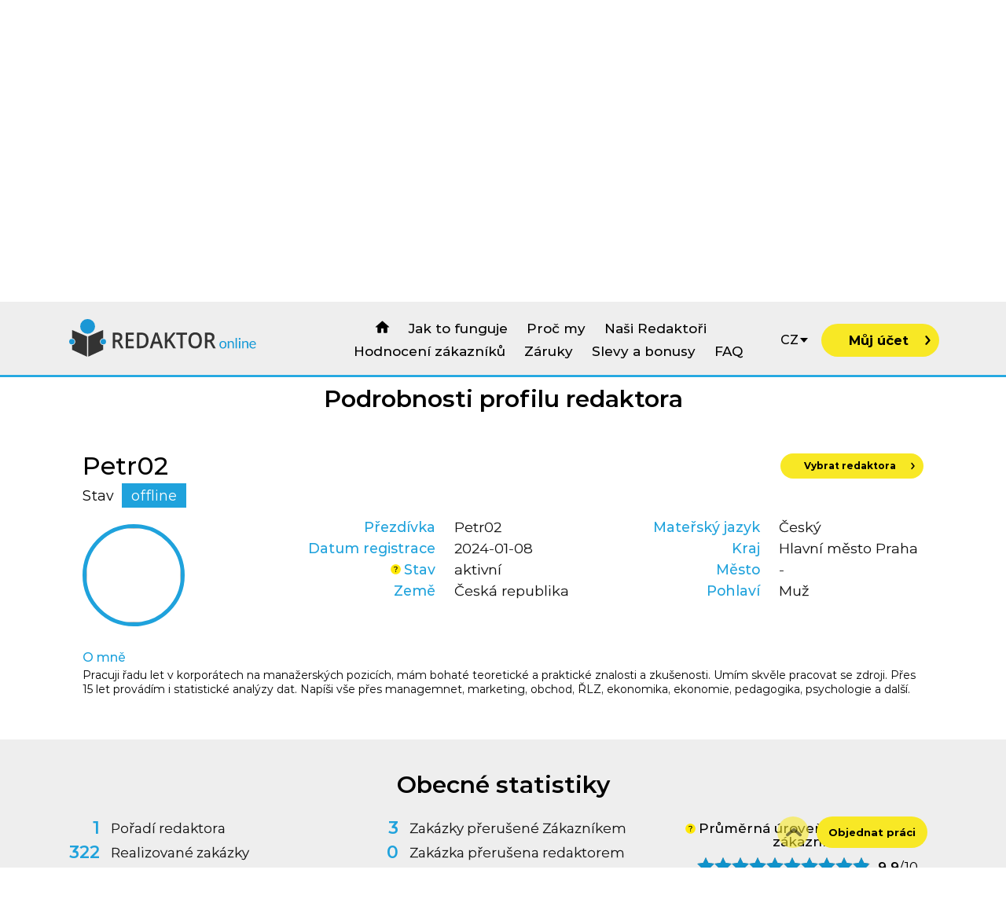

--- FILE ---
content_type: text/html; charset=UTF-8
request_url: https://www.redaktor-online.cz/Writer-163.html
body_size: 108702
content:

<!doctype html>
<!--[if lt IE 7]>      <html class="no-js lt-ie9 lt-ie8 lt-ie7" lang=""> <![endif]-->
<!--[if IE 7]>         <html class="no-js lt-ie9 lt-ie8" lang=""> <![endif]-->
<!--[if IE 8]>         <html class="no-js lt-ie9" lang=""> <![endif]-->
<!--[if gt IE 8]><!--> <html class="no-js" lang=""> <!--<![endif]-->

<head>
    <!-- Global site tag (gtag.js) - Google Analytics -->
    <script async src="https://www.googletagmanager.com/gtag/js?id=UA-138415251-1"></script>
    <script>
        window.dataLayer = window.dataLayer || [];
        function gtag(){dataLayer.push(arguments);}
        gtag('js', new Date());

        gtag('config', 'UA-138415251-1');
            </script>
    <script>
        // window.dataLayer = window.dataLayer || []; function gtag() {window.dataLayer.push(arguments)} gtag("consent", "default", {
        //     ad_storage: "denied",
        //     ad_user_data: "denied",
        //     ad_personalization: "denied",
        //     analytics_storage: "denied",
        //     functionality_storage: "denied",
        //     personalization_storage: "denied",
        //     security_storage: "denied" });
        //
        // function allConsentGranted() {
        //     gtag('consent', 'update', {
        //         'ad_user_data': 'granted',
        //         'ad_personalization': 'granted',
        //         'ad_storage': 'granted',
        //         'analytics_storage': 'granted',
        //         'functionality_storage': 'granted',
        //         'personalization_storage': 'granted',
        //         'security_storage': 'granted'
        //     });
        // }
        function allConsentGranted() {}
    </script>
    <!-- Google Tag Manager 06.2023 -->
    <script>(function(w,d,s,l,i){w[l]=w[l]||[];w[l].push({'gtm.start':
                new Date().getTime(),event:'gtm.js'});var f=d.getElementsByTagName(s)[0],
            j=d.createElement(s),dl=l!='dataLayer'?'&l='+l:'';j.async=true;j.src=
            'https://www.googletagmanager.com/gtm.js?id='+i+dl;f.parentNode.insertBefore(j,f);
        })(window,document,'script','dataLayer','GTM-NG22P4J');</script>
    <!-- End Google Tag Manager 06.2023 -->




    <meta name="language" content="cz" />
    <link rel="alternate" hreflang="x-default" href="https://www.redaktor-online.cz/" />
    <link rel="alternate" hreflang="de" href="https://www.redaktor-online.de/" />
    <link rel="alternate" hreflang="pl" href="https://www.redaktor-online.pl/" />
    <link rel="alternate" hreflang="es" href="https://www.redactor-online.es/" />
    <link rel="alternate" hreflang="it" href="https://www.redattore-online.it/" />
    <link rel="alternate" hreflang="ro" href="https://www.redactare-online.ro/" />
    <link rel="alternate" hreflang="mx" href="https://www.redactor-online.mx/" />


    <meta http-equiv="Content-Type" content="text/html; charset=utf-8" />
	<meta charset="utf-8">
	<meta http-equiv="X-UA-Compatible" content="IE=edge,chrome=1">
<!--	<title>Praca magisterska, licencjacka, dyplomowa, zaliczeniowa - Pisanie Prac</title>-->
    <title>Writer</title>
    <meta name="keywords" content="Writer"/>
    <meta name="description" content="Writer"/>
    <meta name="distribution" content="global"/>
    <meta http-equiv="Expires" content="0" />

    <meta name="viewport" content="width=device-width, initial-scale=1, maximum-scale=1.0, user-scalable=no">
	<link rel="apple-touch-icon" sizes="96x96" href="/96x96.png">
    <link rel="icon" type="image/png" sizes="32x32" href="/32x32.png">
    <link rel="icon" type="image/png" sizes="16x16" href="/16x16.png">
    <link rel="shortcut icon" href="/favicon.ico">

	<link rel="stylesheet" href="css/grid.css">
	<link rel="stylesheet" href="css/resetm.css">

	<link rel="stylesheet" href="css/pretty-checkbox.min.css">
	<link rel="stylesheet" href="css/swiper.min.css">
	<link rel="stylesheet" href="css/magnific-popup.css">
	<link rel="stylesheet" href="css/aos.css">
	<link rel="stylesheet" href="css/flatpickr.min.css">
	<link rel="stylesheet" href="css/accordion.css">
	<link rel="stylesheet" href="css/forms.css">
    <link rel="stylesheet" type="text/css" href="js/vendor/datatables/datatables.min.css"/>
    <link rel="stylesheet" type="text/css" href="js/vendor/select2/css/select2.min.css"/>
    <link rel="stylesheet" type="text/css" href="js/vendor/select2/css/select2.min.css"/>
    <link rel="stylesheet" type="text/css" href="./js/vendor/toastr/toastr.min.css"/>
    <link rel="stylesheet" type="text/css" href="./js/vendor/country_flags/css/countrySelect.css"/>
    <link rel="stylesheet" type="text/css" href="./js/vendor/tabbed_menu/tabbed.css"/>
    <link rel="stylesheet" type="text/css"  href="css/jRating.jquery.css"/>

	<link rel="stylesheet" href="css/default.css">
	<link rel="stylesheet" href="css/interaction.css">
	<link rel="stylesheet" href="css/sections.css">
	<link rel="stylesheet" href="css/sections768.css">
	<link rel="stylesheet" href="css/sections1200.css">
    <link rel="stylesheet" href="css/panel.css">
    <link rel="stylesheet" href="css/panel768.css">
    <link rel="stylesheet" href="css/panel1200.css">
	<link rel="stylesheet" href="css/main.css">


	<!--[if lt IE 9]>
	<script src="/js/vendor/html5-3.6-respond-1.4.2.min.js"></script>
	<![endif]-->
    <script src="./js/vendor/jquery-1.11.2.min.js"></script>
    <script>window.jQuery || document.write('<script src="./js/vendor/jquery-1.11.2.min.js"><\/script>')</script>
                <script src="js/jquery.ajax_chat.js?9625" type="text/javascript"></script>
            <script type="text/javascript" src="own_id.inc.php"></script>

    <script>
        lang = {"cookie_consent":"<p>Tato strana vyu\u017e&iacute;v&aacute; soubory cookies ke spr&aacute;vn&eacute;mu fungov&aacute;n&iacute; servisu a k reklamn&iacute;m &uacute;\u010del\u016fm. Vyu\u017e&iacute;v&aacute;n&iacute; servisu beze zm\u011bny nastaven&iacute; pro soubory cookies znamen&aacute;, \u017ee budou ukl&aacute;d&aacute;ny v pam\u011bti za\u0159&iacute;zen&iacute;. Toto nastaven&iacute; lze zm\u011bnit v internetov&eacute;m prohl&iacute;\u017ee\u010di. V&iacute;ce informac&iacute; najdete v na&scaron;ich Z&aacute;sad&aacute;ch ochrany soukrom&iacute;.<\/p>","cookie_consent_read_more":"\u010ct\u011bte v\u00edce","cookie_consent_agree":"Souhlas\u00edm","validation.too_low_hours":"Vybran\u00e1 lh\u016fta pro realizaci by nem\u011bla b\u00fdt krat\u0161\u00ed ne\u017e 6 hodin od jej\u00edho pod\u00e1n\u00ed","errors.undefined":"Nedefinovan\u00e1 chyba - kontaktujte spr\u00e1vce","errors.files.dyplom":"\u017d\u00e1dn\u00fd soubor: SKEN DIPLOMU","errors.files.cv":"\u017d\u00e1dn\u00fd soubor: CV","errors.files.probka":"\u017d\u00e1dn\u00fd soubor: VZOREK PR\u00c1CE","button.show_more":"Uk\u00e1zat v\u00edce","button.show_less":"Uk\u00e1zat m\u00e9n\u011b","field.required":"Pole je vy\u017eadov\u00e1no.","select.placeholder":"Vyberte","chat.send_to_all":"poslat v\u0161em z\u00fa\u010dastn\u011bn\u00fdm","chat.send_btn":"Odeslat","chat.user_typing":"U\u017eivatel p\u00ed\u0161e zpr\u00e1vu...","chat.write_msg":"Napi\u0161te zpr\u00e1vu","select.status-filter.placeholder":"Vybrat stav zak\u00e1zky","cpanel.filters.date":"Datum"}; //@todo get current lang
    </script>
    <script>
	
$(document).ready( function () {	
	var oTable = $('#example').dataTable({
		"bJQueryUI": true,
		iDisplayLength: 100,
		"bProcessing": true,
		"sAjaxSource": "js_head/stat-dzie.php",
		"oLanguage": { "sUrl": "js_head/opisy/nasi-redakt.js"},
		"aoColumnDefs": [
        {'sWidth':'33%', 'aTargets':[0], 'sClass': 'center'},
        {'sWidth':'33%', 'aTargets':[1], 'sClass': 'center'},
		{'sWidth':'33%', 'aTargets':[2], 'sClass': 'center', 'iDataSort': [3]},
		{'sWidth':'60px', 'aTargets':[3], 'sClass': 'center',  "bVisible":    false },

    ]
	}
	)
	.columnFilter({
		//	sPlaceHolder: "head:before",
			aoColumns: [ null,null,{type: "select", values: [ ]},null,null,null,{ type: "select", values: []},{ type: "select", values: []}]

	});
	
	setInterval(function()
    {
        oTable.fnReloadAjax();
    },10000);
	
	
	

});
</script></head>

<body id="details-writer" class="details-writer">
<!-- Google Tag Manager (noscript) -->
<noscript><iframe src="https://www.googletagmanager.com/ns.html?id=GTM-NG22P4J"
    height="0" width="0" style="display:none;visibility:hidden"></iframe></noscript>
<!-- End Google Tag Manager (noscript) -->

<svg style="position: absolute; width: 0; height: 0; overflow: hidden;" version="1.1" xmlns="http://www.w3.org/2000/svg" xmlns:xlink="http://www.w3.org/1999/xlink">
	<defs>
        <symbol id="icon-fb" viewBox="0 0 60.734 60.733">
            <path d="M57.378,0.001H3.352C1.502,0.001,0,1.5,0,3.353v54.026c0,1.853,1.502,3.354,3.352,3.354h29.086V37.214h-7.914v-9.167h7.914
		v-6.76c0-7.843,4.789-12.116,11.787-12.116c3.355,0,6.232,0.251,7.071,0.36v8.198l-4.854,0.002c-3.805,0-4.539,1.809-4.539,4.462
		v5.851h9.078l-1.187,9.166h-7.892v23.52h15.475c1.852,0,3.355-1.503,3.355-3.351V3.351C60.731,1.5,59.23,0.001,57.378,0.001z"/>
        </symbol>
		<symbol id="icon-checkmark" viewBox="0 0 24 24">
			<path d="M21,7L9,19L3.5,13.5L4.91,12.09L9,16.17L19.59,5.59L21,7Z" />
	    </symbol>
		<symbol id="icon-logo" viewBox="0 0 59.53 12.19">
			<g>
				<g>
					<g>
						<path fill="#333333" d="M14.949,7.385v1.943h-0.726V4.462h1.253c0.573,0,0.997,0.118,1.273,0.352
				c0.274,0.236,0.412,0.591,0.412,1.066c0,0.606-0.287,1.038-0.862,1.294l1.253,2.154h-0.825l-1.063-1.943H14.949z M14.949,6.725
				h0.504c0.337,0,0.583-0.068,0.734-0.206c0.152-0.137,0.228-0.342,0.228-0.613c0-0.275-0.082-0.473-0.246-0.592
				c-0.165-0.12-0.41-0.18-0.741-0.18h-0.479V6.725z"/>
						<path fill="#333333" d="M20.707,9.328h-2.51V4.462h2.51v0.672h-1.785v1.325h1.673v0.666h-1.673v1.527h1.785V9.328z"/>
						<path fill="#333333" d="M25.276,6.849c0,0.802-0.204,1.417-0.611,1.843c-0.407,0.424-0.992,0.637-1.757,0.637h-1.242V4.462h1.373
				c0.706,0,1.255,0.209,1.648,0.626C25.079,5.505,25.276,6.092,25.276,6.849z M24.51,6.875c0-1.165-0.497-1.748-1.49-1.748h-0.628
				v3.531h0.516C23.977,8.658,24.51,8.064,24.51,6.875z"/>
						<path fill="#333333" d="M28.982,9.328l-0.443-1.352h-1.698l-0.433,1.352h-0.765l1.66-4.886h0.79l1.66,4.886H28.982z
				 M28.348,7.291l-0.416-1.325c-0.031-0.088-0.072-0.229-0.126-0.419c-0.053-0.191-0.091-0.331-0.111-0.42
				C27.64,5.4,27.561,5.698,27.455,6.023l-0.4,1.268H28.348z"/>
						<path fill="#333333" d="M33.727,9.328h-0.842l-1.393-2.203l-0.426,0.383v1.82h-0.727V4.462h0.727v2.323
				c0.196-0.266,0.394-0.522,0.59-0.768l1.199-1.555h0.826c-0.777,0.999-1.332,1.71-1.668,2.133L33.727,9.328z"/>
						<path fill="#333333" d="M35.846,9.328h-0.727V5.145h-1.305V4.462h3.336v0.683h-1.305V9.328z"/>
						<path fill="#333333" d="M41.77,6.888c0,0.792-0.18,1.409-0.541,1.848c-0.361,0.438-0.873,0.658-1.535,0.658
				c-0.67,0-1.184-0.219-1.543-0.654s-0.539-1.055-0.539-1.859c0-0.803,0.182-1.419,0.541-1.85c0.361-0.431,0.879-0.646,1.547-0.646
				c0.66,0,1.17,0.218,1.529,0.656C41.59,5.478,41.77,6.094,41.77,6.888z M38.381,6.888c0,0.6,0.111,1.053,0.332,1.364
				c0.221,0.309,0.547,0.463,0.98,0.463c0.432,0,0.758-0.152,0.977-0.457c0.219-0.309,0.328-0.764,0.328-1.37
				c0-0.597-0.109-1.05-0.326-1.358c-0.217-0.308-0.541-0.462-0.973-0.462c-0.436,0-0.764,0.154-0.984,0.462
				C38.492,5.838,38.381,6.292,38.381,6.888z"/>
						<path fill="#333333" d="M43.449,7.385v1.943h-0.727V4.462h1.254c0.572,0,0.996,0.118,1.273,0.352
				c0.273,0.236,0.41,0.591,0.41,1.066c0,0.606-0.285,1.038-0.861,1.294l1.254,2.154h-0.826l-1.063-1.943H43.449z M43.449,6.725
				h0.504c0.338,0,0.582-0.068,0.734-0.206c0.152-0.137,0.227-0.342,0.227-0.613c0-0.275-0.082-0.473-0.246-0.592
				s-0.41-0.18-0.74-0.18h-0.479V6.725z"/>
					</g>
				</g>
				<g>
					<g>
						<path fill="#1599D6" d="M48.285,7.076c0.166,0,0.316,0.027,0.449,0.082c0.133,0.057,0.246,0.135,0.34,0.236
				s0.164,0.223,0.215,0.367c0.049,0.145,0.074,0.305,0.074,0.482s-0.025,0.34-0.074,0.482c-0.051,0.143-0.121,0.266-0.215,0.367
				s-0.207,0.18-0.34,0.232c-0.133,0.055-0.283,0.082-0.449,0.082c-0.164,0-0.314-0.027-0.447-0.082
				c-0.133-0.053-0.246-0.131-0.342-0.232c-0.094-0.102-0.166-0.225-0.217-0.367s-0.074-0.305-0.074-0.482s0.023-0.338,0.074-0.482
				s0.123-0.266,0.217-0.367c0.096-0.102,0.209-0.18,0.342-0.236C47.971,7.104,48.121,7.076,48.285,7.076z M48.285,9.098
				c0.225,0,0.391-0.074,0.502-0.225c0.111-0.148,0.166-0.359,0.166-0.627c0-0.27-0.055-0.48-0.166-0.631s-0.277-0.225-0.502-0.225
				c-0.111,0-0.211,0.02-0.293,0.057c-0.084,0.039-0.154,0.096-0.209,0.168c-0.057,0.074-0.1,0.162-0.127,0.27
				s-0.041,0.227-0.041,0.361s0.014,0.254,0.041,0.359s0.07,0.195,0.127,0.268c0.055,0.072,0.125,0.129,0.209,0.166
				C48.074,9.078,48.174,9.098,48.285,9.098z"/>
						<path fill="#1599D6" d="M49.758,9.377V7.113h0.236c0.057,0,0.094,0.027,0.107,0.082l0.031,0.246
				c0.098-0.109,0.209-0.197,0.33-0.264s0.262-0.102,0.422-0.102c0.123,0,0.232,0.021,0.328,0.063
				c0.094,0.041,0.174,0.1,0.236,0.174s0.109,0.166,0.145,0.271c0.031,0.105,0.049,0.223,0.049,0.352v1.441h-0.398V7.936
				c0-0.172-0.039-0.305-0.117-0.398c-0.078-0.096-0.199-0.143-0.359-0.143c-0.117,0-0.229,0.027-0.33,0.084
				s-0.195,0.135-0.281,0.23v1.668H49.758z"/>
						<path fill="#1599D6" d="M52.588,6.085v3.292h-0.396V6.085H52.588z"/>
						<path fill="#1599D6" d="M53.723,6.402c0,0.039-0.008,0.075-0.021,0.108c-0.018,0.034-0.037,0.063-0.063,0.09
				c-0.027,0.026-0.059,0.046-0.092,0.062c-0.033,0.015-0.07,0.022-0.109,0.022s-0.074-0.007-0.107-0.022
				c-0.033-0.015-0.064-0.036-0.09-0.062c-0.027-0.026-0.047-0.056-0.063-0.09c-0.014-0.033-0.021-0.069-0.021-0.108
				c0-0.04,0.008-0.076,0.021-0.111c0.016-0.035,0.035-0.066,0.063-0.092c0.025-0.025,0.057-0.046,0.09-0.062
				c0.033-0.014,0.068-0.021,0.107-0.021s0.076,0.007,0.109,0.021c0.033,0.015,0.064,0.036,0.092,0.062
				c0.025,0.025,0.045,0.057,0.063,0.092C53.715,6.326,53.723,6.362,53.723,6.402z M53.633,7.113v2.264h-0.396V7.113H53.633z"/>
						<path fill="#1599D6" d="M54.238,9.377V7.113h0.236c0.057,0,0.094,0.027,0.107,0.082l0.031,0.246
				c0.1-0.109,0.209-0.197,0.33-0.264s0.262-0.102,0.422-0.102c0.123,0,0.232,0.021,0.328,0.063c0.094,0.041,0.174,0.1,0.236,0.174
				s0.111,0.166,0.145,0.271s0.049,0.223,0.049,0.352v1.441h-0.398V7.936c0-0.172-0.039-0.305-0.117-0.398
				c-0.078-0.096-0.197-0.143-0.359-0.143c-0.117,0-0.227,0.027-0.328,0.084c-0.104,0.057-0.197,0.135-0.285,0.23v1.668H54.238z"/>
						<path fill="#1599D6" d="M57.521,7.076c0.137,0,0.262,0.023,0.377,0.068c0.113,0.045,0.213,0.111,0.297,0.197
				s0.148,0.191,0.195,0.318c0.047,0.125,0.07,0.268,0.07,0.43c0,0.063-0.006,0.104-0.02,0.125c-0.014,0.02-0.039,0.031-0.076,0.031
				h-1.508c0.004,0.143,0.023,0.268,0.059,0.373C56.953,8.725,57,8.813,57.064,8.885c0.061,0.07,0.137,0.123,0.223,0.158
				c0.088,0.035,0.184,0.053,0.291,0.053c0.1,0,0.188-0.012,0.258-0.035c0.072-0.023,0.135-0.047,0.188-0.074
				s0.094-0.053,0.131-0.076c0.035-0.021,0.064-0.033,0.09-0.033c0.033,0,0.059,0.012,0.076,0.037l0.111,0.146
				c-0.049,0.059-0.107,0.111-0.176,0.154c-0.068,0.045-0.143,0.08-0.221,0.109c-0.078,0.027-0.158,0.049-0.242,0.063
				c-0.084,0.016-0.166,0.021-0.248,0.021c-0.156,0-0.301-0.027-0.434-0.08c-0.131-0.053-0.246-0.129-0.342-0.23
				c-0.096-0.104-0.172-0.229-0.225-0.379s-0.08-0.324-0.08-0.52c0-0.158,0.023-0.305,0.072-0.443
				C56.586,7.619,56.656,7.5,56.746,7.4c0.092-0.102,0.201-0.18,0.334-0.238C57.211,7.105,57.357,7.076,57.521,7.076z M57.531,7.369
				c-0.191,0-0.344,0.057-0.455,0.168c-0.109,0.109-0.178,0.264-0.205,0.461h1.232c0-0.094-0.014-0.178-0.039-0.254
				c-0.023-0.076-0.063-0.143-0.111-0.199s-0.109-0.1-0.178-0.129C57.703,7.385,57.623,7.369,57.531,7.369z"/>
					</g>
				</g>
				<path fill="#333333" d="M1.603,3.639v2.584c0.571,0.021,1.03,0.488,1.03,1.063c0,0.576-0.459,1.045-1.03,1.064v1.445l4.649,2.166
		V5.652L1.603,3.639z"/>
				<circle fill="#1A97D5" cx="1.564" cy="7.285" r="0.839"/>
				<path fill="#333333" d="M11.252,3.639v2.584c-0.571,0.021-1.03,0.488-1.03,1.063c0,0.576,0.459,1.045,1.03,1.064v1.445
		l-4.649,2.166V5.652L11.252,3.639z"/>
				<circle fill="#1A97D5" cx="11.29" cy="7.285" r="0.839"/>
				<circle fill="#1A97D5" cx="6.428" cy="2.529" r="2.299"/>
			</g>
	    </symbol>
		<symbol id="icon-right-btn-arr" viewBox="0 0 2.27 3.83">
			<path d="M0.472,3.827c-0.083,0-0.165-0.028-0.232-0.086C0.092,3.612,0.076,3.389,0.204,3.24l1.128-1.297L0.199,0.584
	C0.074,0.434,0.095,0.21,0.245,0.085C0.396-0.04,0.618-0.02,0.744,0.13L2.07,1.721C2.182,1.855,2.18,2.049,2.065,2.181L0.739,3.706
	C0.669,3.786,0.57,3.827,0.472,3.827z"/>
	    </symbol>
        <symbol id="icon-how-one" viewBox="0 0 38.27 42.52">
            <g>
                <g>
                    <circle fill="#FFFFFF" cx="17.703" cy="23.593" r="15.999"/>
                    <g>
                        <g>
                            <path fill="#F9E71C" d="M17.76,40.122c-9.115,0-16.529-7.414-16.529-16.529c0-9.114,7.414-16.529,16.529-16.529
					c9.112,0,16.527,7.415,16.527,16.529c0,0.266-0.006,0.531-0.019,0.791c-0.013,0.27-0.233,0.48-0.511,0.467
					c-0.27-0.014-0.477-0.242-0.465-0.512c0.012-0.246,0.018-0.496,0.018-0.746c0-8.575-6.977-15.551-15.551-15.551
					c-8.576,0-15.553,6.976-15.553,15.551c0,8.576,6.977,15.553,15.553,15.553c3.581,0,7.078-1.248,9.844-3.512
					c0.209-0.172,0.517-0.141,0.688,0.066c0.172,0.211,0.141,0.518-0.068,0.688C25.282,38.796,21.566,40.122,17.76,40.122z"/>
                            <path fill="#F9E71C" d="M33.705,24.847c-0.015,0-0.029,0-0.045-0.002c-0.135-0.012-0.258-0.08-0.341-0.188l-1.927-2.492
					c-0.164-0.213-0.125-0.52,0.089-0.684c0.212-0.164,0.52-0.127,0.685,0.088l1.607,2.078l1.849-1.631
					c0.202-0.178,0.511-0.158,0.689,0.045c0.179,0.201,0.159,0.51-0.043,0.688l-2.24,1.977
					C33.939,24.804,33.824,24.847,33.705,24.847z"/>
                        </g>
                    </g>
                    <g>
                        <g>
                            <path fill="#1EA1DC" d="M25.125,30.323H9.76c-0.27,0-0.488-0.219-0.488-0.488s0.219-0.488,0.488-0.488h15.365
					c0.269,0,0.488,0.219,0.488,0.488S25.394,30.323,25.125,30.323z"/>
                            <path fill="#1EA1DC" d="M22.057,20.933H20.42c-0.223,0-0.403-0.18-0.403-0.401v-1.638c0-0.222,0.181-0.401,0.403-0.401h1.637
					c0.221,0,0.401,0.18,0.401,0.401v1.638C22.458,20.753,22.277,20.933,22.057,20.933z M20.42,18.868
					c-0.016,0-0.027,0.011-0.027,0.026v1.638c0,0.014,0.012,0.026,0.027,0.026h1.637c0.015,0,0.027-0.012,0.027-0.026v-1.638
					c0-0.015-0.013-0.026-0.027-0.026H20.42z"/>
                            <path fill="#1EA1DC" d="M18.629,19.9h-3.057c-0.104,0-0.188-0.084-0.188-0.188c0-0.104,0.084-0.187,0.188-0.187h3.057
					c0.104,0,0.189,0.083,0.189,0.187C18.818,19.816,18.733,19.9,18.629,19.9z"/>
                            <path fill="#1EA1DC" d="M18.629,20.593h-5.482c-0.104,0-0.188-0.083-0.188-0.187c0-0.104,0.084-0.188,0.188-0.188h5.482
					c0.104,0,0.189,0.084,0.189,0.188C18.818,20.509,18.733,20.593,18.629,20.593z"/>
                            <path fill="#1EA1DC" d="M21.322,20.426c-0.002,0-0.004,0-0.005,0c-0.055-0.001-0.104-0.027-0.14-0.067l-0.535-0.635
					c-0.066-0.08-0.056-0.198,0.024-0.265c0.078-0.066,0.197-0.057,0.265,0.022l0.397,0.473l1.315-1.404
					c0.07-0.075,0.188-0.079,0.265-0.008s0.08,0.19,0.009,0.265l-1.459,1.558C21.424,20.404,21.373,20.426,21.322,20.426z"/>
                            <g>
                                <path fill="#1EA1DC" d="M22.057,23.909H20.42c-0.223,0-0.403-0.182-0.403-0.402V21.87c0-0.223,0.181-0.402,0.403-0.402h1.637
						c0.221,0,0.401,0.18,0.401,0.402v1.637C22.458,23.728,22.277,23.909,22.057,23.909z M20.42,21.843
						c-0.016,0-0.027,0.012-0.027,0.027v1.637c0,0.016,0.012,0.025,0.027,0.025h1.637c0.015,0,0.027-0.01,0.027-0.025V21.87
						c0-0.016-0.013-0.027-0.027-0.027H20.42z"/>
                                <path fill="#1EA1DC" d="M18.629,22.876h-3.057c-0.104,0-0.188-0.084-0.188-0.188c0-0.105,0.084-0.188,0.188-0.188h3.057
						c0.104,0,0.189,0.082,0.189,0.188C18.818,22.792,18.733,22.876,18.629,22.876z"/>
                                <path fill="#1EA1DC" d="M18.629,23.569h-5.482c-0.104,0-0.188-0.084-0.188-0.189c0-0.102,0.084-0.188,0.188-0.188h5.482
						c0.104,0,0.189,0.086,0.189,0.188C18.818,23.485,18.733,23.569,18.629,23.569z"/>
                                <path fill="#1EA1DC" d="M21.322,23.401c-0.002,0-0.004,0-0.005,0c-0.055-0.002-0.104-0.027-0.14-0.068l-0.535-0.635
						c-0.066-0.078-0.056-0.197,0.024-0.264c0.078-0.066,0.197-0.057,0.265,0.021l0.397,0.475l1.315-1.404
						c0.07-0.074,0.188-0.08,0.265-0.008c0.076,0.07,0.08,0.189,0.009,0.264l-1.459,1.559C21.424,23.38,21.373,23.401,21.322,23.401
						z"/>
                            </g>
                            <path fill="#1EA1DC" d="M22.057,26.882H20.42c-0.223,0-0.403-0.18-0.403-0.402v-1.637c0-0.221,0.181-0.4,0.403-0.4h1.637
					c0.221,0,0.401,0.18,0.401,0.4v1.637C22.458,26.702,22.277,26.882,22.057,26.882z M20.42,24.817
					c-0.016,0-0.027,0.012-0.027,0.025v1.637c0,0.016,0.012,0.027,0.027,0.027h1.637c0.015,0,0.027-0.012,0.027-0.027v-1.637
					c0-0.014-0.013-0.025-0.027-0.025H20.42z"/>
                            <path fill="#1EA1DC" d="M18.629,25.851h-3.057c-0.104,0-0.188-0.084-0.188-0.189c0-0.104,0.084-0.186,0.188-0.186h3.057
					c0.104,0,0.189,0.082,0.189,0.186C18.818,25.767,18.733,25.851,18.629,25.851z"/>
                            <path fill="#1EA1DC" d="M18.629,26.544h-5.482c-0.104,0-0.188-0.086-0.188-0.188c0-0.105,0.084-0.189,0.188-0.189h5.482
					c0.104,0,0.189,0.084,0.189,0.189C18.818,26.458,18.733,26.544,18.629,26.544z"/>
                            <path fill="#1EA1DC" d="M24.636,26.599c0,0.654-0.532,1.188-1.187,1.188H11.436c-0.654,0-1.188-0.533-1.188-1.188v-8.068
					c0-0.655,0.533-1.187,1.188-1.187h12.014c0.654,0,1.187,0.532,1.187,1.187v4.15l0.978-0.936v-3.214
					c0-1.193-0.972-2.164-2.164-2.164H11.436c-1.193,0-2.164,0.971-2.164,2.164v8.068c0,1.193,0.971,2.164,2.164,2.164h12.014
					c1.192,0,2.164-0.971,2.164-2.164v-0.59l-0.978,0.477V26.599z"/>
                            <g>
                                <path fill="#1EA1DC" d="M22.865,26.554c-0.05,0-0.1-0.02-0.136-0.057c-0.057-0.059-0.069-0.148-0.03-0.221l1.068-1.963
						c0.01-0.018,0.021-0.033,0.035-0.045l3.543-3.399c0.012-0.013,0.202-0.212,0.519-0.212c0.224,0,0.444,0.099,0.659,0.293
						c0.216,0.194,0.322,0.408,0.314,0.633c-0.01,0.324-0.258,0.531-0.287,0.553l-3.428,3.324c-0.014,0.014-0.03,0.025-0.048,0.033
						l-2.128,1.043C22.922,26.548,22.894,26.554,22.865,26.554z M24.084,24.519l-0.772,1.422l1.571-0.771l3.421-3.314
						c0.016-0.014,0.155-0.131,0.159-0.287c0.003-0.107-0.063-0.221-0.191-0.338c-0.144-0.131-0.28-0.197-0.407-0.197
						c-0.152,0-0.249,0.099-0.25,0.1L24.084,24.519z"/>
                                <path fill="#1EA1DC" d="M27.702,22.888c-0.048,0-0.094-0.018-0.13-0.051l-1-0.953c-0.074-0.072-0.078-0.191-0.006-0.266
						c0.072-0.076,0.191-0.078,0.266-0.006l1,0.951c0.074,0.072,0.077,0.191,0.006,0.266C27.801,22.868,27.751,22.888,27.702,22.888
						z"/>
                                <path fill="#1EA1DC" d="M24.992,25.513c-0.043,0-0.088-0.016-0.123-0.047l-1.059-0.922c-0.08-0.066-0.088-0.186-0.02-0.266
						c0.068-0.076,0.188-0.086,0.265-0.018l1.06,0.922c0.078,0.068,0.088,0.188,0.019,0.266
						C25.097,25.491,25.045,25.513,24.992,25.513z"/>
                            </g>
                        </g>
                    </g>
                    <g>
                        <path fill="#F9E71C" d="M30.059,0.291c-4.301,0-7.788,3.486-7.788,7.787c0,0.729,0.104,1.434,0.29,2.104l1.406,1.848
				c0,0,2.123,1.947,2.199,2.07c0.078,0.124,1.677,0.992,1.754,1.099c0.064,0.091,1.037,0.498,1.348,0.626
				c0.26,0.026,0.523,0.04,0.791,0.04c4.299,0,7.787-3.486,7.787-7.787C37.846,3.776,34.357,0.291,30.059,0.291z"/>
                        <path fill="#EFEFEF" d="M28.547,14.865c-0.061-0.043-1.627-1.828-1.644-1.845c-0.018-0.018-3.175-2.44-3.175-2.44l-1.168-0.403
				c0.854,3.057,3.525,5.353,6.775,5.651C29.201,15.66,28.602,14.904,28.547,14.865z"/>
                        <path fill="#EAD812" d="M29.336,15.829c-0.867-2.948-3.646-5.288-6.777-5.652L29.336,15.829z"/>
                    </g>
                </g>
                <g>
                    <path d="M30.518,3.945v7.477h-0.77V4.629h-1.762V3.945H30.518z"/>
                    <path d="M31.775,10.888c0-0.331,0.256-0.577,0.566-0.577c0.31,0,0.576,0.246,0.576,0.577s-0.267,0.587-0.576,0.587
			C32.031,11.476,31.775,11.219,31.775,10.888z"/>
                </g>
            </g>
	    </symbol>
        <symbol id="icon-how-two" viewBox="0 0 38.27 42.52">
            <g>
                <circle fill="#FFFFFF" cx="17.764" cy="23.65" r="15.999"/>
                <g>
                    <g>
                        <path fill="#F9E71C" d="M17.719,40.146c-3.111,0-6.122-0.875-8.798-2.57c-3.729-2.361-6.315-6.035-7.283-10.342
				C0.67,22.928,1.439,18.501,3.8,14.772c4.877-7.7,15.108-9.996,22.809-5.12c3.73,2.362,6.316,6.035,7.283,10.342
				c0.967,4.308,0.199,8.733-2.164,12.464c-0.105,0.164-0.213,0.328-0.322,0.49c-0.154,0.223-0.457,0.279-0.68,0.127
				s-0.281-0.457-0.127-0.678c0.102-0.152,0.203-0.307,0.303-0.463c2.225-3.51,2.947-7.674,2.037-11.727
				c-0.91-4.052-3.344-7.508-6.854-9.731C18.842,5.89,9.214,8.051,4.625,15.295c-2.222,3.509-2.945,7.674-2.034,11.727
				c0.908,4.051,3.342,7.508,6.853,9.73c3.009,1.906,6.468,2.711,10.001,2.322c0.268-0.027,0.51,0.166,0.539,0.434
				s-0.164,0.51-0.432,0.537C18.938,40.113,18.326,40.146,17.719,40.146z"/>
                        <path fill="#F9E71C" d="M30.814,33.471c-0.107,0-0.213-0.035-0.299-0.102c-0.105-0.082-0.174-0.207-0.186-0.34l-0.295-3.135
				c-0.025-0.268,0.172-0.506,0.441-0.531c0.27-0.023,0.506,0.172,0.531,0.441l0.244,2.613l2.436-0.387
				c0.27-0.043,0.518,0.139,0.559,0.406c0.045,0.266-0.137,0.516-0.404,0.559l-2.949,0.469
				C30.867,33.471,30.84,33.471,30.814,33.471z"/>
                    </g>
                </g>
                <g>
                    <g>
                        <path fill="#1EA1DC" d="M17.707,32.557c-4.996,0-9.061-4.063-9.061-9.059c0-4.997,4.065-9.061,9.061-9.061
				c4.994,0,9.061,4.064,9.061,9.061C26.768,28.494,22.701,32.557,17.707,32.557z M17.707,15.414c-4.457,0-8.084,3.627-8.084,8.084
				s3.627,8.082,8.084,8.082s8.084-3.625,8.084-8.082S22.164,15.414,17.707,15.414z"/>
                        <g>
                            <path fill="#1EA1DC" d="M17.707,23.986c-0.27,0-0.488-0.219-0.488-0.488v-5.135c0-0.27,0.219-0.489,0.488-0.489
					s0.488,0.219,0.488,0.489v5.135C18.195,23.768,17.977,23.986,17.707,23.986z"/>
                            <path fill="#1EA1DC" d="M20.684,25.711c-0.082,0-0.168-0.021-0.244-0.066l-2.977-1.725c-0.232-0.137-0.313-0.434-0.178-0.668
					c0.135-0.232,0.434-0.311,0.668-0.178l2.977,1.727c0.232,0.135,0.313,0.434,0.178,0.666
					C21.018,25.623,20.854,25.711,20.684,25.711z"/>
                        </g>
                    </g>
                </g>
                <g>
                    <path fill="#F9E71C" d="M30.002,0.289c-4.301,0-7.789,3.486-7.789,7.787c0,0.729,0.104,1.434,0.291,2.104l1.406,1.848
			c0,0,2.123,1.947,2.199,2.07c0.078,0.124,1.676,0.992,1.754,1.099c0.064,0.091,1.037,0.498,1.348,0.626
			c0.26,0.026,0.523,0.04,0.791,0.04c4.299,0,7.787-3.486,7.787-7.787C37.789,3.774,34.301,0.289,30.002,0.289z"/>
                    <path fill="#EFEFEF" d="M28.49,14.863c-0.061-0.043-1.627-1.828-1.645-1.845c-0.018-0.018-3.174-2.44-3.174-2.44l-1.168-0.403
			c0.854,3.057,3.525,5.353,6.775,5.651C29.145,15.658,28.545,14.902,28.49,14.863z"/>
                    <path fill="#EAD812" d="M29.279,15.827c-0.867-2.948-3.646-5.288-6.777-5.652L29.279,15.827z"/>
                </g>
                <g>
                    <path d="M32.061,10.521v0.684h-5.245V10.66l3.109-3.044c0.844-0.833,1.004-1.335,1.004-1.848c0-0.865-0.609-1.399-1.752-1.399
			c-0.876,0-1.549,0.267-2.041,0.833l-0.544-0.47c0.577-0.684,1.506-1.068,2.649-1.068c1.516,0,2.478,0.769,2.478,2.019
			c0,0.715-0.225,1.356-1.229,2.339l-2.542,2.5H32.061z"/>
                    <path d="M32.601,10.671c0-0.331,0.257-0.577,0.566-0.577c0.311,0,0.577,0.246,0.577,0.577s-0.267,0.587-0.577,0.587
			C32.857,11.258,32.601,11.002,32.601,10.671z"/>
                </g>
            </g>
        </symbol>
        <symbol id="icon-how-three" viewBox="0 0 38.27 42.52">
            <g>
                <circle fill="#FFFFFF" cx="17.804" cy="23.545" r="15.998"/>
                <g>
                    <g>
                        <path fill="#F9E71C" d="M17.799,40.115c-0.088,0-0.174-0.002-0.26-0.002c-0.27-0.004-0.486-0.227-0.481-0.496
				c0.005-0.266,0.222-0.48,0.487-0.48c0.004,0,0.006,0,0.01,0c0.114,0.002,0.232,0.002,0.35,0.002
				c4.154-0.027,8.048-1.67,10.966-4.625c2.918-2.957,4.512-6.873,4.484-11.025c-0.057-8.541-7.023-15.453-15.55-15.453
				c-0.033,0-0.066,0-0.103,0.001C9.128,8.091,2.198,15.112,2.253,23.688c0.022,3.457,1.151,6.721,3.271,9.441
				c0.164,0.211,0.127,0.52-0.086,0.686c-0.214,0.164-0.52,0.127-0.686-0.086c-2.251-2.893-3.453-6.361-3.477-10.035
				C1.217,14.58,8.583,7.117,17.697,7.059c0.036,0,0.073,0,0.109,0c9.063,0,16.465,7.346,16.526,16.424
				c0.027,4.414-1.664,8.574-4.766,11.715c-3.102,3.143-7.242,4.891-11.656,4.918C17.874,40.115,17.835,40.115,17.799,40.115z"/>
                        <path fill="#F9E71C" d="M19.207,42.254c-0.134,0-0.267-0.057-0.364-0.164l-1.988-2.227c-0.091-0.102-0.135-0.234-0.123-0.369
				s0.078-0.258,0.186-0.34l2.479-1.943c0.213-0.166,0.521-0.129,0.685,0.082c0.166,0.213,0.129,0.521-0.083,0.688l-2.069,1.621
				l1.644,1.838c0.179,0.201,0.161,0.51-0.04,0.689C19.439,42.213,19.323,42.254,19.207,42.254z"/>
                    </g>
                </g>
                <g>
                    <g>
                        <path fill="#1EA1DC" d="M23.775,33.691c-0.004,0-0.006,0-0.01,0c-0.072-0.004-0.141-0.035-0.188-0.09l-2.373-2.689l-0.986,0.705
				c-0.072,0.053-0.166,0.064-0.248,0.033c-0.084-0.033-0.144-0.107-0.162-0.193l-0.955-4.664c-0.02-0.094,0.013-0.189,0.084-0.252
				c0.072-0.063,0.172-0.082,0.262-0.049l4.496,1.629c0.09,0.033,0.156,0.113,0.17,0.207c0.016,0.094-0.021,0.189-0.098,0.25
				l-0.797,0.619l2.299,2.77c0.088,0.105,0.08,0.258-0.016,0.354l-1.293,1.293C23.912,33.662,23.844,33.691,23.775,33.691z
				 M21.246,30.299c0.072,0,0.146,0.031,0.197,0.088l2.344,2.656l0.926-0.924l-2.32-2.795c-0.047-0.055-0.066-0.125-0.059-0.197
				c0.008-0.07,0.043-0.135,0.1-0.18l0.635-0.492l-3.606-1.309l0.78,3.809l0.852-0.607C21.139,30.314,21.193,30.299,21.246,30.299z"
                        />
                        <path fill="#1EA1DC" d="M18.123,17.232c0.856,0,1.581,1.087,1.581,2.373c0,1.286-0.725,2.373-1.581,2.373
				s-1.581-1.086-1.581-2.373C16.542,18.319,17.266,17.232,18.123,17.232 M18.123,16.257c-1.411,0-2.558,1.499-2.558,3.348
				c0,1.849,1.146,3.348,2.558,3.348c1.412,0,2.557-1.5,2.557-3.348C20.68,17.756,19.535,16.257,18.123,16.257L18.123,16.257z"/>
                        <g>
                            <path fill="#1EA1DC" d="M12.669,23.045c1.156,0,2.095-1.229,2.095-2.745s-0.938-2.745-2.095-2.745
					c-1.158,0-2.097,1.229-2.097,2.745S11.511,23.045,12.669,23.045z M12.669,18.531c0.528,0,1.118,0.727,1.118,1.769
					c0,1.042-0.59,1.767-1.118,1.767c-0.53,0-1.12-0.724-1.12-1.767C11.549,19.258,12.139,18.531,12.669,18.531z"/>
                            <path fill="#1EA1DC" d="M11.002,26.717c-1.094-0.184-2.031-0.494-2.474-0.654l0.466-1.348c0.16-0.141,0.637-0.313,1.15-0.428
					c0.356,0.346,0.85,0.596,1.434,0.73l0.301-0.865c0.01-0.021,0.025-0.041,0.037-0.063c-0.624-0.121-1.157-0.408-1.344-0.869
					c0,0-2.094,0.262-2.462,1.064l-0.669,1.93c0,0-0.068,0.461,0.439,0.645c0,0,1.529,0.637,3.384,0.885
					C11.037,27.422,10.956,27.041,11.002,26.717z"/>
                        </g>
                        <path fill="#1EA1DC" d="M18.565,27.818c-0.152,0.008-0.307,0.012-0.461,0.012c-2.351,0-4.709-0.842-5.304-1.068l0.656-1.893
				c0.175-0.209,0.888-0.475,1.653-0.635c0.711,0.76,1.9,1.049,2.92,1.049c1.019,0,2.208-0.289,2.919-1.049
				c0.756,0.16,1.479,0.428,1.654,0.635l0.654,1.896c-0.166,0.068-0.496,0.193-0.939,0.338l1.428,0.518
				c0.02-0.008,0.031-0.014,0.031-0.014c0.617-0.225,0.535-0.787,0.535-0.787l-0.816-2.355c-0.449-0.979-3.004-1.297-3.004-1.297
				c-0.309,0.758-1.385,1.139-2.462,1.139c-1.078,0-2.157-0.381-2.465-1.139c0,0-2.553,0.318-3.002,1.297l-0.816,2.355
				c0,0-0.083,0.563,0.535,0.787c0,0,2.877,1.197,5.822,1.199l0,0c0.223,0,0.441-0.008,0.659-0.02L18.565,27.818z"/>
                        <g>
                            <path fill="#1EA1DC" d="M25.629,20.3c0-1.516-0.939-2.745-2.098-2.745s-2.096,1.229-2.096,2.745s0.938,2.745,2.096,2.745
					S25.629,21.815,25.629,20.3z M24.65,20.3c0,1.042-0.59,1.767-1.119,1.767s-1.119-0.724-1.119-1.767
					c0-1.042,0.59-1.769,1.119-1.769S24.65,19.258,24.65,20.3z"/>
                            <path fill="#1EA1DC" d="M25.197,26.717c1.094-0.184,2.033-0.494,2.475-0.654l-0.467-1.348c-0.16-0.141-0.635-0.313-1.148-0.428
					c-0.357,0.346-0.852,0.596-1.436,0.73l-0.301-0.865c-0.01-0.021-0.023-0.041-0.035-0.063c0.623-0.121,1.156-0.408,1.344-0.869
					c0,0,2.092,0.262,2.461,1.064l0.67,1.93c0,0,0.068,0.461-0.439,0.645c0,0-1.529,0.637-3.385,0.885
					C25.164,27.422,25.244,27.041,25.197,26.717z"/>
                        </g>
                    </g>
                </g>
                <g>
                    <path fill="#F9E71C" d="M30.104,0.286c-4.301,0-7.789,3.486-7.789,7.787c0,0.729,0.104,1.434,0.291,2.104l1.406,1.848
			c0,0,2.123,1.947,2.199,2.07c0.078,0.124,1.676,0.992,1.754,1.099c0.064,0.091,1.037,0.498,1.348,0.626
			c0.26,0.026,0.523,0.04,0.791,0.04c4.299,0,7.787-3.486,7.787-7.787C37.891,3.771,34.402,0.286,30.104,0.286z"/>
                    <path fill="#EFEFEF" d="M28.592,14.86c-0.061-0.043-1.627-1.828-1.645-1.845c-0.018-0.018-3.174-2.44-3.174-2.44l-1.168-0.403
			c0.854,3.057,3.525,5.353,6.775,5.651C29.246,15.656,28.646,14.899,28.592,14.86z"/>
                    <path fill="#EAD812" d="M29.381,15.824c-0.867-2.948-3.646-5.288-6.777-5.652L29.381,15.824z"/>
                </g>
                <g>
                    <path d="M32.107,9.238c0,1.25-0.908,2.211-2.713,2.211c-1.078,0-2.115-0.374-2.691-0.961l0.373-0.609
			c0.482,0.502,1.348,0.865,2.318,0.865c1.24,0,1.924-0.577,1.924-1.506c0-0.897-0.631-1.484-2.02-1.484h-0.533V7.188l2.07-2.596
			h-3.822V3.908h4.807v0.545l-2.115,2.66C31.307,7.198,32.107,8.042,32.107,9.238z"/>
                    <path d="M32.66,10.851c0-0.331,0.256-0.577,0.566-0.577c0.309,0,0.576,0.246,0.576,0.577s-0.268,0.587-0.576,0.587
			C32.916,11.438,32.66,11.182,32.66,10.851z"/>
                </g>
            </g>
        </symbol>
        <symbol id="icon-how-four" viewBox="0 0 38.27 42.52">
            <g>
                <circle fill="#FFFFFF" cx="17.832" cy="23.642" r="16"/>
                <g>
                    <g>
                        <path fill="#F9E71C" d="M17.754,40.071c-2.563,0-5.105-0.602-7.457-1.793C6.36,36.28,3.436,32.87,2.063,28.675
				c-0.049-0.15-0.096-0.301-0.14-0.451c-0.075-0.258,0.071-0.529,0.33-0.605c0.258-0.076,0.53,0.07,0.606,0.33
				c0.043,0.141,0.085,0.281,0.132,0.422c1.291,3.949,4.044,7.158,7.747,9.035c3.706,1.879,7.92,2.203,11.867,0.912
				c8.152-2.668,12.615-11.469,9.949-19.617c-1.293-3.947-4.045-7.157-7.75-9.035c-3.705-1.878-7.92-2.2-11.867-0.91
				c-3.399,1.111-6.228,3.279-8.179,6.266c-0.147,0.227-0.449,0.289-0.677,0.142c-0.225-0.148-0.289-0.45-0.141-0.676
				c2.044-3.131,5.131-5.496,8.691-6.66c4.197-1.374,8.676-1.03,12.613,0.967s6.863,5.407,8.236,9.602
				c2.832,8.661-1.91,18.015-10.572,20.849C21.219,39.796,19.482,40.071,17.754,40.071z"/>
                        <path fill="#F9E71C" d="M0.866,31.151c-0.083,0-0.169-0.021-0.247-0.068c-0.232-0.137-0.31-0.436-0.173-0.668l1.515-2.574
				c0.068-0.115,0.182-0.199,0.314-0.229c0.131-0.029,0.27-0.002,0.381,0.074l2.605,1.77c0.223,0.15,0.281,0.455,0.129,0.678
				c-0.151,0.223-0.455,0.279-0.678,0.129l-2.174-1.477l-1.251,2.123C1.197,31.063,1.034,31.151,0.866,31.151z"/>
                    </g>
                </g>
                <g>
                    <path fill="#F9E71C" d="M30.104,0.29c-4.301,0-7.787,3.486-7.787,7.787c0,0.729,0.104,1.434,0.289,2.104l1.406,1.848
			c0,0,2.123,1.947,2.199,2.07c0.078,0.124,1.678,0.992,1.754,1.099c0.064,0.091,1.037,0.498,1.348,0.626
			c0.26,0.026,0.523,0.04,0.791,0.04c4.299,0,7.787-3.486,7.787-7.787C37.891,3.775,34.402,0.29,30.104,0.29z"/>
                    <path fill="#EFEFEF" d="M28.592,14.864c-0.061-0.043-1.627-1.828-1.643-1.845c-0.018-0.018-3.176-2.44-3.176-2.44l-1.168-0.403
			c0.854,3.057,3.525,5.353,6.775,5.651C29.246,15.659,28.646,14.903,28.592,14.864z"/>
                    <path fill="#EAD812" d="M29.381,15.828c-0.867-2.948-3.646-5.288-6.777-5.652L29.381,15.828z"/>
                </g>
                <g>
                    <g>
                        <path fill="#1EA1DC" d="M15.416,28.222c-0.092,0-0.182-0.025-0.264-0.078l-6.48-4.145c-0.139-0.09-0.224-0.244-0.225-0.41
				s0.084-0.32,0.223-0.41l4.457-2.895c0.228-0.147,0.529-0.083,0.678,0.143c0.146,0.226,0.082,0.528-0.145,0.676l-3.823,2.482
				l5.577,3.566l3.835-2.494c0.228-0.146,0.528-0.084,0.677,0.143c0.146,0.227,0.082,0.529-0.145,0.676l-4.099,2.668
				C15.602,28.194,15.51,28.222,15.416,28.222z"/>
                        <path fill="#1EA1DC" d="M23.064,23.247c-0.16,0-0.316-0.078-0.41-0.223c-0.146-0.225-0.082-0.529,0.145-0.676l3.66-2.379
				l-5.525-3.593l-4.135,2.686c-0.228,0.147-0.529,0.083-0.676-0.144c-0.146-0.226-0.083-0.527,0.143-0.675l4.4-2.859
				c0.164-0.105,0.373-0.105,0.533,0l6.422,4.175c0.139,0.09,0.223,0.244,0.223,0.41c0,0.165-0.084,0.319-0.223,0.409l-4.291,2.791
				C23.248,23.222,23.156,23.247,23.064,23.247z"/>
                        <path fill="#1EA1DC" d="M15.416,30.397c-0.092,0-0.182-0.025-0.264-0.076l-6.788-4.338c-0.228-0.145-0.294-0.447-0.148-0.674
				s0.446-0.295,0.675-0.148l6.523,4.168l4.02-2.623c0.227-0.146,0.529-0.082,0.676,0.143c0.148,0.227,0.084,0.529-0.143,0.676
				l-4.284,2.793C15.602,30.372,15.51,30.397,15.416,30.397z"/>
                        <path fill="#1EA1DC" d="M23.064,25.411c-0.16,0-0.314-0.078-0.408-0.223c-0.148-0.227-0.084-0.527,0.141-0.676l4.555-2.968
				c0.227-0.147,0.527-0.083,0.676,0.142c0.148,0.227,0.082,0.529-0.143,0.676l-4.553,2.969
				C23.25,25.386,23.156,25.411,23.064,25.411z"/>
                        <path fill="#1EA1DC" d="M15.416,32.499c-0.092,0-0.182-0.025-0.264-0.076l-6.788-4.338C8.137,27.94,8.07,27.64,8.216,27.411
				c0.146-0.227,0.446-0.295,0.675-0.148l6.523,4.168l4.093-2.672c0.226-0.146,0.528-0.082,0.677,0.145
				c0.146,0.225,0.084,0.529-0.143,0.676l-4.358,2.842C15.602,32.474,15.51,32.499,15.416,32.499z"/>
                        <path fill="#1EA1DC" d="M23.064,27.513c-0.16,0-0.314-0.078-0.408-0.223c-0.148-0.225-0.084-0.527,0.141-0.676l4.555-2.969
				c0.227-0.148,0.527-0.084,0.676,0.143c0.148,0.225,0.082,0.527-0.143,0.676l-4.553,2.969
				C23.25,27.487,23.156,27.513,23.064,27.513z"/>
                        <path fill="#1EA1DC" d="M19.795,30.235c-0.08,0-0.158-0.02-0.23-0.059c-0.154-0.082-0.252-0.24-0.258-0.412l-0.16-4.506
				l-6.402-4.42c-0.133-0.092-0.212-0.245-0.21-0.407c0.003-0.163,0.083-0.313,0.22-0.403l3.094-2.042
				c0.16-0.106,0.367-0.108,0.528-0.006l6.948,4.365c0.143,0.09,0.229,0.246,0.229,0.414v4.975c0,0.17-0.088,0.326-0.232,0.416
				l-3.27,2.014C19.973,30.21,19.884,30.235,19.795,30.235z M13.895,20.445l6.008,4.147c0.127,0.088,0.205,0.23,0.211,0.385
				l0.139,3.914l2.324-1.432v-4.432l-6.453-4.055L13.895,20.445z"/>
                    </g>
                </g>
                <g>
                    <path d="M32.578,9.426h-1.494v1.965h-0.77V9.426h-4.219V8.87l3.963-4.956h0.854l-3.824,4.828h3.248v-1.73h0.748v1.73h1.494V9.426z
			"/>
                    <path d="M32.969,10.857c0-0.331,0.258-0.577,0.566-0.577c0.311,0,0.578,0.246,0.578,0.577s-0.268,0.587-0.578,0.587
			C33.227,11.444,32.969,11.188,32.969,10.857z"/>
                </g>
            </g>
        </symbol>
        <symbol id="icon-how-five" viewBox="0 0 38.27 42.52">
            <g>
                <circle fill="#FFFFFF" cx="17.656" cy="23.687" r="15.999"/>
                <g>
                    <g>
                        <path fill="#F9E71C" d="M17.784,40.13c-6.842,0-13.254-4.281-15.627-11.098c-1.451-4.17-1.191-8.654,0.73-12.628
				s5.277-6.962,9.447-8.414c0.098-0.035,0.195-0.066,0.295-0.1c0.256-0.084,0.531,0.056,0.615,0.313
				c0.084,0.256-0.055,0.531-0.311,0.616c-0.094,0.03-0.186,0.062-0.279,0.094c-3.922,1.365-7.08,4.177-8.889,7.916
				c-1.809,3.741-2.053,7.959-0.688,11.883c2.82,8.1,11.703,12.395,19.803,9.576c3.924-1.367,7.08-4.178,8.889-7.918
				c1.809-3.738,2.053-7.961,0.688-11.883c-0.551-1.58-1.342-3.046-2.35-4.36c-0.164-0.214-0.123-0.521,0.09-0.686
				c0.215-0.164,0.521-0.124,0.686,0.09c1.072,1.397,1.912,2.956,2.496,4.633c1.451,4.171,1.193,8.656-0.73,12.63
				c-1.922,3.975-5.275,6.963-9.445,8.414C21.413,39.833,19.581,40.13,17.784,40.13z"/>
                        <path fill="#F9E71C" d="M11.503,11.344c-0.09,0-0.184-0.025-0.266-0.079c-0.227-0.147-0.289-0.45-0.143-0.676l1.436-2.202
				l-2.146-1.21c-0.236-0.132-0.318-0.429-0.188-0.665c0.133-0.234,0.43-0.319,0.666-0.186l2.602,1.465
				c0.117,0.066,0.203,0.178,0.234,0.309c0.031,0.132,0.008,0.27-0.066,0.384l-1.719,2.638
				C11.819,11.266,11.663,11.344,11.503,11.344z"/>
                    </g>
                </g>
                <g>
                    <path fill="#F9E71C" d="M30.104,0.28c-4.301,0-7.788,3.486-7.788,7.787c0,0.729,0.104,1.434,0.29,2.104l1.406,1.848
			c0,0,2.123,1.947,2.199,2.07c0.078,0.124,1.677,0.992,1.754,1.099c0.064,0.091,1.037,0.498,1.348,0.626
			c0.26,0.026,0.523,0.04,0.791,0.04c4.299,0,7.787-3.486,7.787-7.787C37.891,3.766,34.402,0.28,30.104,0.28z"/>
                    <path fill="#EFEFEF" d="M28.592,14.854c-0.061-0.043-1.627-1.828-1.644-1.845c-0.018-0.018-3.175-2.44-3.175-2.44l-1.168-0.403
			c0.854,3.057,3.525,5.353,6.775,5.651C29.246,15.649,28.646,14.893,28.592,14.854z"/>
                    <path fill="#EAD812" d="M29.381,15.818c-0.867-2.948-3.646-5.288-6.777-5.652L29.381,15.818z"/>
                </g>
                <path d="M32.13,9.293c0,1.271-0.887,2.264-2.713,2.264c-1.078,0-2.104-0.374-2.682-0.961l0.375-0.609
		c0.48,0.502,1.334,0.865,2.297,0.865c1.27,0,1.943-0.619,1.943-1.527c0-0.961-0.6-1.559-2.5-1.559h-1.592l0.385-3.75h4.092V4.7
		h-3.418l-0.256,2.382h0.961C31.274,7.083,32.13,7.969,32.13,9.293z"/>
                <path d="M33.354,10.81c0-0.331,0.256-0.577,0.566-0.577c0.309,0,0.576,0.246,0.576,0.577s-0.268,0.587-0.576,0.587
		C33.61,11.397,33.354,11.141,33.354,10.81z"/>
                <g>
                    <g>
                        <path fill="#1EA1DC" d="M25.17,30.312H9.805c-0.27,0-0.488-0.219-0.488-0.488s0.219-0.488,0.488-0.488H25.17
				c0.269,0,0.488,0.219,0.488,0.488S25.438,30.312,25.17,30.312z"/>
                        <path fill="#1EA1DC" d="M22.102,20.923h-1.637c-0.223,0-0.403-0.182-0.403-0.402v-1.638c0-0.222,0.181-0.401,0.403-0.401h1.637
				c0.221,0,0.401,0.18,0.401,0.401v1.638C22.503,20.741,22.322,20.923,22.102,20.923z M20.465,18.857
				c-0.016,0-0.027,0.011-0.027,0.026v1.638c0,0.014,0.012,0.025,0.027,0.025h1.637c0.015,0,0.027-0.012,0.027-0.025v-1.638
				c0-0.015-0.013-0.026-0.027-0.026H20.465z"/>
                        <path fill="#1EA1DC" d="M18.674,19.89h-3.057c-0.104,0-0.188-0.084-0.188-0.189c0-0.104,0.084-0.187,0.188-0.187h3.057
				c0.104,0,0.189,0.083,0.189,0.187C18.863,19.806,18.778,19.89,18.674,19.89z"/>
                        <path fill="#1EA1DC" d="M18.674,20.583h-5.482c-0.104,0-0.188-0.084-0.188-0.188c0-0.104,0.084-0.188,0.188-0.188h5.482
				c0.104,0,0.189,0.084,0.189,0.188C18.863,20.499,18.778,20.583,18.674,20.583z"/>
                        <path fill="#1EA1DC" d="M21.367,20.416c-0.002,0-0.004,0-0.005,0c-0.055-0.002-0.104-0.027-0.14-0.067l-0.535-0.635
				c-0.066-0.079-0.056-0.198,0.024-0.265c0.078-0.066,0.197-0.057,0.265,0.022l0.397,0.473l1.315-1.404
				c0.07-0.075,0.188-0.079,0.265-0.008s0.08,0.19,0.009,0.265l-1.459,1.558C21.469,20.393,21.418,20.416,21.367,20.416z"/>
                        <g>
                            <path fill="#1EA1DC" d="M22.102,23.897h-1.637c-0.223,0-0.403-0.182-0.403-0.402v-1.637c0-0.223,0.181-0.402,0.403-0.402h1.637
					c0.221,0,0.401,0.18,0.401,0.402v1.637C22.503,23.716,22.322,23.897,22.102,23.897z M20.465,21.831
					c-0.016,0-0.027,0.012-0.027,0.027v1.637c0,0.016,0.012,0.025,0.027,0.025h1.637c0.015,0,0.027-0.01,0.027-0.025v-1.637
					c0-0.016-0.013-0.027-0.027-0.027H20.465z"/>
                            <path fill="#1EA1DC" d="M18.674,22.864h-3.057c-0.104,0-0.188-0.084-0.188-0.188c0-0.105,0.084-0.188,0.188-0.188h3.057
					c0.104,0,0.189,0.082,0.189,0.188C18.863,22.78,18.778,22.864,18.674,22.864z"/>
                            <path fill="#1EA1DC" d="M18.674,23.558h-5.482c-0.104,0-0.188-0.084-0.188-0.189c0-0.102,0.084-0.188,0.188-0.188h5.482
					c0.104,0,0.189,0.086,0.189,0.188C18.863,23.474,18.778,23.558,18.674,23.558z"/>
                            <path fill="#1EA1DC" d="M21.367,23.39c-0.002,0-0.004,0-0.005,0c-0.055-0.002-0.104-0.027-0.14-0.068l-0.535-0.635
					c-0.066-0.078-0.056-0.197,0.024-0.264c0.078-0.066,0.197-0.057,0.265,0.021l0.397,0.475l1.315-1.404
					c0.07-0.074,0.188-0.08,0.265-0.008c0.076,0.07,0.08,0.189,0.009,0.264l-1.459,1.559C21.469,23.368,21.418,23.39,21.367,23.39z"
                            />
                        </g>
                        <path fill="#1EA1DC" d="M22.102,26.87h-1.637c-0.223,0-0.403-0.18-0.403-0.402v-1.637c0-0.221,0.181-0.4,0.403-0.4h1.637
				c0.221,0,0.401,0.18,0.401,0.4v1.637C22.503,26.69,22.322,26.87,22.102,26.87z M20.465,24.806c-0.016,0-0.027,0.012-0.027,0.025
				v1.637c0,0.016,0.012,0.027,0.027,0.027h1.637c0.015,0,0.027-0.012,0.027-0.027v-1.637c0-0.014-0.013-0.025-0.027-0.025H20.465z"
                        />
                        <path fill="#1EA1DC" d="M18.674,25.839h-3.057c-0.104,0-0.188-0.084-0.188-0.189c0-0.104,0.084-0.186,0.188-0.186h3.057
				c0.104,0,0.189,0.082,0.189,0.186C18.863,25.755,18.778,25.839,18.674,25.839z"/>
                        <path fill="#1EA1DC" d="M18.674,26.532h-5.482c-0.104,0-0.188-0.086-0.188-0.188c0-0.105,0.084-0.189,0.188-0.189h5.482
				c0.104,0,0.189,0.084,0.189,0.189C18.863,26.446,18.778,26.532,18.674,26.532z"/>
                        <path fill="#1EA1DC" d="M24.681,26.587c0,0.654-0.532,1.188-1.187,1.188H11.48c-0.654,0-1.188-0.533-1.188-1.188V18.52
				c0-0.655,0.533-1.187,1.188-1.187h12.014c0.654,0,1.187,0.532,1.187,1.187v4.149l0.978-0.936V18.52
				c0-1.193-0.972-2.164-2.164-2.164H11.48c-1.193,0-2.164,0.971-2.164,2.164v8.067c0,1.193,0.971,2.164,2.164,2.164h12.014
				c1.192,0,2.164-0.971,2.164-2.164v-0.59l-0.978,0.477V26.587z"/>
                        <g>
                            <path fill="#1EA1DC" d="M22.91,26.542c-0.05,0-0.1-0.02-0.136-0.057c-0.057-0.059-0.069-0.148-0.03-0.221l1.068-1.963
					c0.01-0.018,0.021-0.033,0.035-0.045l3.543-3.398c0.012-0.014,0.202-0.211,0.519-0.211c0.224,0,0.444,0.098,0.659,0.292
					c0.216,0.195,0.322,0.408,0.314,0.633c-0.01,0.324-0.258,0.531-0.287,0.553l-3.428,3.324c-0.014,0.014-0.03,0.025-0.048,0.033
					l-2.128,1.043C22.967,26.536,22.938,26.542,22.91,26.542z M24.129,24.507l-0.772,1.422l1.571-0.771l3.421-3.314
					c0.016-0.014,0.155-0.131,0.159-0.287c0.003-0.107-0.063-0.221-0.191-0.338c-0.144-0.131-0.28-0.197-0.407-0.197
					c-0.152,0-0.249,0.1-0.25,0.1L24.129,24.507z"/>
                            <path fill="#1EA1DC" d="M27.747,22.876c-0.048,0-0.094-0.018-0.13-0.051l-1-0.953c-0.074-0.072-0.078-0.191-0.006-0.266
					c0.072-0.076,0.191-0.078,0.266-0.006l1,0.951c0.074,0.072,0.077,0.191,0.006,0.266C27.846,22.856,27.796,22.876,27.747,22.876z
					"/>
                            <path fill="#1EA1DC" d="M25.037,25.501c-0.043,0-0.088-0.016-0.123-0.047l-1.059-0.922c-0.08-0.066-0.088-0.186-0.02-0.266
					c0.068-0.076,0.188-0.086,0.265-0.018l1.06,0.922c0.078,0.068,0.088,0.188,0.019,0.266
					C25.142,25.479,25.09,25.501,25.037,25.501z"/>
                        </g>
                    </g>
                </g>
            </g>
        </symbol>
        <symbol id="icon-discount-five" viewBox="0 0 58.39 58.39">
            <g>
                <circle fill="#FFFFFF" cx="29.228" cy="29.195" r="23.914"/>
                <path fill="#D6D6D6" d="M29.195,2.693c14.638,0,26.504,11.867,26.504,26.502c0,14.637-11.866,26.502-26.504,26.502
		S2.691,43.832,2.691,29.195C2.691,14.56,14.558,2.693,29.195,2.693 M29.195,0.114c-16.036,0-29.083,13.046-29.083,29.081
		c0,16.036,13.047,29.083,29.083,29.083S58.277,45.23,58.277,29.195C58.277,13.16,45.231,0.114,29.195,0.114L29.195,0.114z"/>
                <g>
                    <path fill="#F0F0F0" d="M29.195,5.282c13.207,0,23.913,10.708,23.913,23.913c0,13.208-10.706,23.915-23.913,23.915
			c-13.208,0-23.914-10.707-23.914-23.915C5.281,15.99,15.987,5.282,29.195,5.282 M29.195,2.731
			C14.603,2.731,2.73,14.602,2.73,29.195c0,14.592,11.872,26.465,26.465,26.465S55.66,43.787,55.66,29.195
			C55.66,14.602,43.788,2.731,29.195,2.731L29.195,2.731z"/>
                    <path fill="#1998D5" d="M18.904,50.785c-8.057-3.848-13.623-12.068-13.623-21.59c0-13.205,10.706-23.913,23.914-23.913
			c5.551,0,10.656,1.897,14.714,5.07l1.543-2.017c-4.49-3.507-10.132-5.604-16.257-5.604C14.603,2.731,2.73,14.602,2.73,29.195
			c0,10.561,6.22,19.694,15.188,23.936L18.904,50.785z"/>
                </g>
                <path fill="#FFE70C" d="M29.22,2.694c8.983,0.008,16.914,4.489,21.701,11.331l2.13-1.435C47.791,5.057,39.064,0.116,29.2,0.114
		L29.22,2.694z"/>
            </g>
            <g>
                <path d="M29.087,31.45c0,2.869-2.077,5.249-6.462,5.249c-2.31,0-4.643-0.7-6.136-1.89l1.283-2.356
		c1.19,0.979,2.963,1.609,4.806,1.609c2.17,0,3.453-0.956,3.453-2.496c0-1.563-1.003-2.543-4.386-2.543h-3.943l0.84-8.889h9.589
		v2.543h-7.022l-0.35,3.78h1.563C27.15,26.457,29.087,28.557,29.087,31.45z"/>
                <path d="M31.427,29.456c0-1.565,0.911-2.613,2.272-2.613s2.287,1.035,2.287,2.613c0,1.579-0.926,2.613-2.287,2.613
		S31.427,31.021,31.427,29.456z M34.871,29.456c0-1.062-0.436-1.66-1.172-1.66c-0.707,0-1.17,0.612-1.17,1.66
		s0.463,1.661,1.17,1.661C34.436,31.117,34.871,30.518,34.871,29.456z M39.416,26.938h1.334l-6.506,9.527H32.91L39.416,26.938z
		 M37.674,33.948c0-1.565,0.912-2.613,2.273-2.613s2.287,1.048,2.287,2.613c0,1.564-0.926,2.613-2.287,2.613
		S37.674,35.513,37.674,33.948z M41.117,33.948c0-1.049-0.449-1.661-1.17-1.661s-1.17,0.599-1.17,1.661
		c0,1.062,0.449,1.66,1.17,1.66S41.117,34.996,41.117,33.948z"/>
            </g>
        </symbol>
 <symbol id="icon-discount-ten" viewBox="0 0 58.39 58.39">
     <g>
         <path fill="#D6D6D6" d="M29.262,2.692c14.638,0,26.504,11.867,26.504,26.502c0,14.638-11.866,26.503-26.504,26.503
		S2.758,43.832,2.758,29.194C2.758,14.559,14.624,2.692,29.262,2.692 M29.262,0.113c-16.036,0-29.083,13.046-29.083,29.081
		c0,16.037,13.047,29.082,29.083,29.082S58.344,45.23,58.344,29.194C58.344,13.159,45.298,0.113,29.262,0.113L29.262,0.113z"/>
         <circle fill="#FFFFFF" cx="29.294" cy="29.194" r="23.914"/>
         <path fill="#F0F0F0" d="M29.262,5.281c13.207,0,23.913,10.708,23.913,23.913c0,13.207-10.706,23.914-23.913,23.914
		c-13.208,0-23.914-10.707-23.914-23.914C5.348,15.989,16.054,5.281,29.262,5.281 M29.262,2.73
		c-14.593,0-26.465,11.871-26.465,26.464c0,14.593,11.872,26.464,26.465,26.464s26.465-11.871,26.465-26.464
		C55.727,14.601,43.854,2.73,29.262,2.73L29.262,2.73z"/>
         <path fill="#1998D5" d="M27.868,53.064C15.31,52.342,5.348,41.934,5.348,29.194c0-13.205,10.706-23.913,23.914-23.913
		c11.037,0,20.321,7.48,23.077,17.644l2.481-0.59C51.79,11.057,41.482,2.73,29.262,2.73c-14.593,0-26.465,11.871-26.465,26.464
		c0,14.072,11.04,25.609,24.912,26.416L27.868,53.064z"/>
         <path fill="#FFE70C" d="M29.274,2.692c14.632,0.007,26.491,11.871,26.491,26.502c0,3.671-0.747,7.166-2.096,10.345l2.373,0.99
		c1.48-3.486,2.301-7.316,2.301-11.335c0-16.035-13.046-29.08-29.081-29.081L29.274,2.692z"/>
     </g>
     <g>
         <path d="M18.357,20.134v16.332h-3.033V22.677h-3.453v-2.543H18.357z"/>
         <path d="M19.851,28.3c0-5.366,2.94-8.399,6.813-8.399c3.897,0,6.836,3.033,6.836,8.399c0,5.366-2.939,8.399-6.836,8.399
		C22.791,36.699,19.851,33.666,19.851,28.3z M30.443,28.3c0-3.943-1.54-5.763-3.78-5.763c-2.216,0-3.756,1.82-3.756,5.763
		s1.54,5.762,3.756,5.762C28.904,34.063,30.443,32.243,30.443,28.3z"/>
         <path d="M36.143,29.456c0-1.565,0.912-2.613,2.273-2.613s2.287,1.035,2.287,2.613c0,1.579-0.926,2.613-2.287,2.613
		S36.143,31.021,36.143,29.456z M39.586,29.456c0-1.062-0.436-1.66-1.17-1.66c-0.707,0-1.17,0.612-1.17,1.66s0.463,1.661,1.17,1.661
		C39.15,31.117,39.586,30.518,39.586,29.456z M44.133,26.938h1.334l-6.506,9.527h-1.334L44.133,26.938z M42.391,33.948
		c0-1.565,0.912-2.613,2.273-2.613s2.285,1.048,2.285,2.613c0,1.564-0.924,2.613-2.285,2.613S42.391,35.513,42.391,33.948z
		 M45.834,33.948c0-1.049-0.449-1.661-1.17-1.661c-0.723,0-1.172,0.599-1.172,1.661c0,1.062,0.449,1.66,1.172,1.66
		C45.385,35.608,45.834,34.996,45.834,33.948z"/>
     </g>
        </symbol>
 <symbol id="icon-discount-fifteen" viewBox="0 0 58.39 58.39">
     <g>
         <path fill="#D6D6D6" d="M29.195,2.668c14.638,0,26.504,11.867,26.504,26.502c0,14.638-11.866,26.503-26.504,26.503
		S2.691,43.808,2.691,29.17C2.691,14.535,14.558,2.668,29.195,2.668 M29.195,0.089c-16.036,0-29.083,13.046-29.083,29.081
		c0,16.036,13.047,29.081,29.083,29.081S58.277,45.206,58.277,29.17C58.277,13.135,45.231,0.089,29.195,0.089L29.195,0.089z"/>
         <circle fill="#FFE70C" cx="29.228" cy="29.17" r="23.914"/>
         <path fill="#F0F0F0" d="M29.195,5.257c13.207,0,23.913,10.708,23.913,23.913c0,13.206-10.706,23.913-23.913,23.913
		c-13.208,0-23.914-10.707-23.914-23.913C5.281,15.965,15.987,5.257,29.195,5.257 M29.195,2.706
		C14.603,2.706,2.73,14.577,2.73,29.17s11.872,26.464,26.465,26.464S55.66,43.763,55.66,29.17S43.788,2.706,29.195,2.706
		L29.195,2.706z"/>
         <path fill="#FFE70C" d="M29.195,0.089L29.195,0.089l-0.001,2.579h0.001c14.638,0,26.504,11.867,26.504,26.502
		c0,11.159-6.9,20.7-16.664,24.608l0.948,2.391c10.709-4.295,18.294-14.775,18.294-26.999C58.277,13.135,45.231,0.089,29.195,0.089z
		"/>
         <path fill="#1998D5" d="M27.864,53.044C15.276,52.354,5.281,41.931,5.281,29.17c0-13.205,10.706-23.913,23.914-23.913
		c13.207,0,23.913,10.708,23.913,23.913c0,1.79-0.203,3.532-0.576,5.212l2.496,0.516c0.409-1.846,0.632-3.762,0.632-5.728
		c0-14.593-11.872-26.464-26.465-26.464S2.73,14.577,2.73,29.17c0,14.097,11.079,25.651,24.986,26.421L27.864,53.044z"/>
     </g>
     <g>
         <path d="M18.357,20.134v16.332h-3.033V22.677h-3.453v-2.543H18.357z"/>
         <path d="M32.076,31.45c0,2.869-2.076,5.249-6.462,5.249c-2.31,0-4.643-0.7-6.136-1.89l1.283-2.356
		c1.19,0.979,2.963,1.609,4.806,1.609c2.17,0,3.453-0.956,3.453-2.496c0-1.563-1.003-2.543-4.386-2.543h-3.943l0.84-8.889h9.59
		v2.543h-7.023l-0.35,3.78h1.563C30.141,26.457,32.076,28.557,32.076,31.45z"/>
         <path d="M34.416,29.456c0-1.565,0.912-2.613,2.273-2.613s2.287,1.035,2.287,2.613c0,1.579-0.926,2.613-2.287,2.613
		S34.416,31.021,34.416,29.456z M37.859,29.456c0-1.062-0.436-1.66-1.17-1.66c-0.707,0-1.17,0.612-1.17,1.66s0.463,1.661,1.17,1.661
		C37.424,31.117,37.859,30.518,37.859,29.456z M42.406,26.938h1.334l-6.506,9.527H35.9L42.406,26.938z M40.664,33.948
		c0-1.565,0.912-2.613,2.273-2.613s2.285,1.048,2.285,2.613c0,1.564-0.924,2.613-2.285,2.613S40.664,35.513,40.664,33.948z
		 M44.107,33.948c0-1.049-0.449-1.661-1.17-1.661c-0.723,0-1.172,0.599-1.172,1.661c0,1.062,0.449,1.66,1.172,1.66
		C43.658,35.608,44.107,34.996,44.107,33.948z"/>
     </g>
        </symbol>
        <symbol id="icon-star" viewBox="0 0 4.82 4.54">
            <polygon points="2.41,0.013 3.144,1.5 4.783,1.737 3.597,2.894 3.877,4.527 2.41,3.756 0.944,4.527 1.224,2.894
	0.038,1.737 1.677,1.5 "/>
        </symbol>
        <symbol id="icon-play" viewBox="0 0 15.17 15.17">
            <path fill="#F9E71C" d="M7.585,15.17c-4.158,0-7.543-3.384-7.543-7.543s3.385-7.543,7.543-7.543s7.543,3.384,7.543,7.543
	S11.743,15.17,7.585,15.17z M7.585,1.202c-3.543,0-6.426,2.882-6.426,6.425s2.883,6.425,6.426,6.425s6.426-2.882,6.426-6.425
	S11.128,1.202,7.585,1.202z"/>
            <polygon fill="#F9E71C" points="5.242,4.478 5.242,10.776 11.206,7.627 "/>
        </symbol>
        <symbol id="icon-quote-left-top" viewBox="0 0 9.07 9.07">
            <path fill="#FFE807" d="M0.784,9C0.354,9,0.005,8.65,0.005,8.221V0.85c0-0.431,0.349-0.779,0.779-0.779h7.502
	c0.431,0,0.779,0.349,0.779,0.779S8.717,1.629,8.286,1.629H1.563v6.592C1.563,8.65,1.215,9,0.784,9z"/>
        </symbol>
        <symbol id="icon-quote-right-bottom" viewBox="0 0 9.07 9.07">
            <path fill="#FFE807" d="M8.286,0.07c0.431,0,0.779,0.35,0.779,0.779v7.371C9.065,8.651,8.717,9,8.286,9H0.784
	C0.354,9,0.005,8.651,0.005,8.221s0.349-0.779,0.779-0.779h6.723V0.85C7.507,0.42,7.855,0.07,8.286,0.07z"/>
        </symbol>
        <symbol id="icon-left-arrow-slider" viewBox="0 0 5.67 7.94">
            <polygon fill="#747474" points="5.631,6.235 2.287,3.946 5.631,1.624 5.631,0.072 0.04,3.954 5.631,7.781 "/>
        </symbol>
        <symbol id="icon-right-arrow-slider" viewBox="0 0 5.67 7.94">
            <polygon fill="#747474" points="0.039,6.235 3.383,3.946 0.039,1.624 0.039,0.072 5.63,3.954 0.039,7.781 "/>
        </symbol>
        <symbol id="icon-arrow-down" viewBox="0 0 18 19">
            <path stroke="null" id="svg_1" d="m3.749901,7.998073l0.060922,0.071076l4.603002,5.296837c0.15569,0.179382 0.389224,0.291072 0.649836,0.291072c0.260611,0 0.494146,-0.115075 0.649836,-0.291072l4.599617,-5.286683l0.077845,-0.087999c0.057538,-0.084614 0.091383,-0.186151 0.091383,-0.294457c0,-0.294457 -0.250457,-0.534761 -0.561837,-0.534761l0,0l-9.706919,0l0,0c-0.31138,0 -0.561837,0.240304 -0.561837,0.534761c0,0.11169 0.03723,0.216612 0.098152,0.301226z"/>
        </symbol>
        <symbol id="icon-correct" viewBox="0 0 442.533 442.533">
            <path d="M434.539,98.499l-38.828-38.828c-5.324-5.328-11.799-7.993-19.41-7.993c-7.618,0-14.093,2.665-19.417,7.993L169.59,247.248
		l-83.939-84.225c-5.33-5.33-11.801-7.992-19.412-7.992c-7.616,0-14.087,2.662-19.417,7.992L7.994,201.852
		C2.664,207.181,0,213.654,0,221.269c0,7.609,2.664,14.088,7.994,19.416l103.351,103.349l38.831,38.828
		c5.327,5.332,11.8,7.994,19.414,7.994c7.611,0,14.084-2.669,19.414-7.994l38.83-38.828L434.539,137.33
		c5.325-5.33,7.994-11.802,7.994-19.417C442.537,110.302,439.864,103.829,434.539,98.499z"/>
        </symbol>
        <symbol id="icon-incorrect" viewBox="0 0 284.559 284.559">

            <path d="M4.394,237.739l42.427,42.427c2.812,2.813,6.629,4.394,10.606,4.394c3.978,0,7.794-1.581,10.606-4.394
	l74.246-74.246l74.246,74.246c2.813,2.813,6.629,4.394,10.606,4.394c3.978,0,7.794-1.581,10.607-4.394l42.427-42.427
	c5.858-5.858,5.858-15.355,0-21.213L205.92,142.28l74.245-74.247c2.814-2.813,4.394-6.628,4.394-10.606
	c0-3.979-1.58-7.794-4.394-10.607L237.739,4.393c-5.857-5.858-15.356-5.858-21.213,0.001L142.28,78.639L68.033,4.394
	c-5.857-5.858-15.356-5.858-21.213,0L4.394,46.82C1.58,49.633,0,53.448,0,57.426c0,3.978,1.58,7.793,4.394,10.606l74.245,74.247
	L4.394,216.526C-1.465,222.384-1.465,231.881,4.394,237.739z"/>

        </symbol>
    <symbol id="icon-warranty1" viewBox="0 0 20.69 20.69">
        <path fill="#29A6DD" d="M10.346,20.656c-5.686,0-10.311-4.627-10.311-10.312S4.66,0.034,10.346,0.034s10.311,4.625,10.311,10.311
	S16.031,20.656,10.346,20.656z M10.346,0.601c-5.373,0-9.744,4.371-9.744,9.743s4.371,9.744,9.744,9.744
	c5.373,0,9.744-4.371,9.744-9.744S15.719,0.601,10.346,0.601z"/>
        <g>
            <path fill-rule="evenodd" clip-rule="evenodd" fill="#29A6DD" d="M10.545,14.824l0.504,1.543c0.086,0.268,0.215,0.229,0.322,0.025
		l0.641-1.215c0.038-0.078,0.099-0.096,0.176-0.057l1.234,0.605c0.206,0.104,0.33,0.057,0.245-0.211l-0.911-2.807
		c-0.087,0.012-0.168,0.025-0.215,0.055c-0.096,0.053-0.225,0.268-0.293,0.357c-0.164,0.207-0.435,0.361-0.684,0.43
		c-0.189,0.047-0.414,0.064-0.611,0.025L10.545,14.824z"/>
            <path fill-rule="evenodd" clip-rule="evenodd" fill="#29A6DD" d="M9.707,16.023l0.843-2.598c-0.086-0.039-0.172-0.068-0.228-0.068
		c-0.112,0-0.332,0.121-0.435,0.164c-0.245,0.1-0.559,0.094-0.809,0.029c-0.253-0.068-0.524-0.223-0.683-0.43
		c-0.07-0.09-0.203-0.305-0.297-0.357c-0.043-0.029-0.125-0.043-0.21-0.055l-0.8,2.463c-0.086,0.268,0.039,0.314,0.245,0.211
		l1.234-0.605c0.078-0.039,0.134-0.021,0.176,0.055l0.641,1.219C9.487,16.256,9.616,16.291,9.707,16.023L9.707,16.023z"/>
            <path fill-rule="evenodd" clip-rule="evenodd" fill="#29A6DD" d="M11.43,7.549L9.844,9.14L9.208,8.508
		c-0.21-0.215-0.559-0.215-0.774,0c-0.215,0.21-0.215,0.559,0,0.774l1.023,1.019c0.181,0.185,0.589,0.185,0.774,0l1.978-1.979
		c0.211-0.21,0.211-0.559-0.004-0.773C11.994,7.338,11.646,7.338,11.43,7.549L11.43,7.549z"/>
            <path fill-rule="evenodd" clip-rule="evenodd" fill="#29A6DD" d="M14.334,8.916c0-0.215,0.111-0.391,0.193-0.598
		c0.06-0.15,0.055-0.37,0.013-0.533c-0.044-0.164-0.151-0.357-0.279-0.456c-0.173-0.138-0.357-0.237-0.465-0.422
		c-0.108-0.185-0.099-0.391-0.129-0.615c-0.026-0.159-0.138-0.349-0.259-0.468c-0.12-0.117-0.305-0.232-0.469-0.254
		c-0.219-0.03-0.43-0.025-0.613-0.133c-0.186-0.104-0.285-0.288-0.418-0.465c-0.104-0.129-0.293-0.236-0.455-0.279
		c-0.164-0.043-0.385-0.047-0.535,0.013C10.712,4.792,10.532,4.9,10.322,4.9c-0.215,0-0.392-0.108-0.598-0.193
		c-0.15-0.06-0.37-0.056-0.533-0.013s-0.356,0.15-0.456,0.279C8.597,5.149,8.498,5.334,8.313,5.438
		C8.128,5.545,7.922,5.541,7.698,5.57C7.539,5.592,7.35,5.708,7.23,5.825c-0.117,0.12-0.232,0.309-0.254,0.468
		c-0.03,0.224-0.025,0.43-0.133,0.615C6.74,7.093,6.555,7.192,6.378,7.33C6.25,7.428,6.142,7.622,6.099,7.785
		C6.056,7.949,6.051,8.168,6.112,8.318c0.086,0.207,0.193,0.382,0.193,0.598c0,0.211-0.107,0.392-0.193,0.598
		c-0.061,0.15-0.056,0.37-0.013,0.533c0.043,0.163,0.151,0.352,0.28,0.455c0.176,0.133,0.361,0.232,0.464,0.418
		c0.108,0.183,0.103,0.394,0.133,0.615c0.021,0.162,0.137,0.348,0.254,0.469c0.12,0.119,0.309,0.232,0.468,0.258
		c0.224,0.029,0.43,0.021,0.615,0.129c0.185,0.107,0.284,0.291,0.422,0.465c0.099,0.129,0.292,0.236,0.456,0.279
		s0.383,0.047,0.533-0.014c0.207-0.086,0.383-0.193,0.598-0.193c0.21,0,0.391,0.107,0.597,0.193c0.15,0.061,0.371,0.057,0.535,0.014
		c0.162-0.043,0.352-0.15,0.455-0.279c0.133-0.178,0.232-0.357,0.418-0.465c0.184-0.107,0.395-0.1,0.613-0.129
		c0.164-0.025,0.349-0.139,0.469-0.258c0.121-0.121,0.232-0.307,0.259-0.469c0.03-0.221,0.021-0.432,0.129-0.615
		c0.107-0.186,0.292-0.285,0.465-0.418c0.128-0.103,0.235-0.296,0.279-0.455c0.042-0.164,0.047-0.383-0.013-0.533
		C14.445,9.308,14.334,9.127,14.334,8.916z M10.322,11.969c-1.686,0-3.053-1.367-3.053-3.053s1.367-3.053,3.053-3.053
		c1.685,0,3.052,1.368,3.052,3.053S12.007,11.969,10.322,11.969z"/>
        </g>

        </symbol>
        <symbol id="icon-warranty2" viewBox="0 0 20.69 20.69">
            <path fill="#29A6DD" d="M10.346,20.656c-5.686,0-10.311-4.627-10.311-10.312S4.66,0.034,10.346,0.034s10.311,4.625,10.311,10.311
	S16.031,20.656,10.346,20.656z M10.346,0.601c-5.373,0-9.744,4.371-9.744,9.743s4.371,9.744,9.744,9.744
	c5.373,0,9.744-4.371,9.744-9.744S15.719,0.601,10.346,0.601z"/>
            <path fill-rule="evenodd" clip-rule="evenodd" fill="#29A6DD" d="M4.701,13.406l1.066,2.419l0.658-0.29
	c0.372-0.162,0.879-0.237,1.476-0.066l1.88,0.533c0.578,0.166,1.23,0.244,1.763-0.039l1.978-1.055
	c0.639-0.339,0.833-0.371,1.222-0.914l1.008-1.403c0.283-0.394-0.014-0.794-0.394-0.659c-0.197-0.186-0.424-0.158-0.675,0.005
	c-0.717,0.466-1.201,1.098-1.877,1.44c0.07,0.063,0.127,0.138,0.161,0.228c0.245,0.64-0.62,1.05-1.143,0.962l-1.704-0.287
	c-0.42-0.07-0.836-0.054-1.228,0.109c-0.143,0.059-0.204-0.161-0.059-0.221c0.41-0.164,0.854-0.189,1.321-0.11l0.8,0.134
	l0.907,0.154c0.365,0.061,1.062-0.221,0.895-0.659c-0.057-0.149-0.256-0.28-0.522-0.333c-0.394-0.077-0.825-0.145-1.279-0.244
	c-0.557-0.123-1.152-0.293-1.772-0.584c-1.307-0.613-2.619-0.555-3.648,0.33c-0.292,0.25-0.458,0.383-0.819,0.544L4.701,13.406z"/>
            <g>
                <g>
                    <path fill="#1EA1DC" d="M9.212,9.774c-0.039,0-0.079-0.011-0.112-0.033L6.314,7.961C6.256,7.923,6.219,7.856,6.219,7.785
			C6.218,7.714,6.255,7.647,6.314,7.609l1.914-1.243C8.326,6.302,8.457,6.33,8.52,6.427c0.063,0.097,0.035,0.227-0.063,0.29
			L6.816,7.783l2.396,1.532l1.646-1.072c0.098-0.062,0.227-0.035,0.29,0.062s0.035,0.227-0.061,0.29L9.327,9.741
			C9.292,9.763,9.252,9.774,9.212,9.774z"/>
                    <path fill="#1EA1DC" d="M12.497,7.638c-0.068,0-0.136-0.033-0.176-0.095c-0.063-0.097-0.036-0.227,0.062-0.291l1.571-1.022
			l-2.373-1.543L9.805,5.841C9.708,5.904,9.578,5.877,9.516,5.78C9.452,5.683,9.479,5.553,9.577,5.489l1.89-1.228
			c0.07-0.045,0.16-0.045,0.229,0l2.758,1.793c0.061,0.039,0.095,0.105,0.095,0.176s-0.034,0.138-0.095,0.176l-1.843,1.199
			C12.576,7.627,12.536,7.638,12.497,7.638z"/>
                    <path fill="#1EA1DC" d="M9.212,10.71c-0.039,0-0.079-0.012-0.112-0.033L6.184,8.813c-0.098-0.062-0.127-0.191-0.064-0.29
			c0.063-0.097,0.191-0.126,0.29-0.063l2.802,1.789l1.727-1.126c0.097-0.063,0.228-0.036,0.29,0.061
			c0.063,0.098,0.036,0.227-0.061,0.29l-1.84,1.2C9.292,10.698,9.252,10.71,9.212,10.71z"/>
                    <path fill="#1EA1DC" d="M12.497,8.567c-0.068,0-0.136-0.033-0.176-0.095c-0.063-0.098-0.036-0.227,0.062-0.291l1.955-1.275
			c0.097-0.063,0.227-0.036,0.291,0.061c0.062,0.097,0.035,0.227-0.063,0.29l-1.955,1.275C12.576,8.557,12.536,8.567,12.497,8.567z"
                    />
                    <path fill="#1EA1DC" d="M9.212,11.612c-0.039,0-0.079-0.011-0.112-0.033L6.184,9.717c-0.098-0.063-0.127-0.192-0.064-0.29
			S6.311,9.3,6.409,9.363l2.803,1.789l1.758-1.146c0.097-0.063,0.227-0.036,0.29,0.061s0.036,0.227-0.062,0.291l-1.871,1.22
			C9.292,11.601,9.252,11.612,9.212,11.612z"/>
                    <path fill="#1EA1DC" d="M12.497,9.47c-0.068,0-0.136-0.034-0.176-0.095c-0.063-0.098-0.036-0.228,0.062-0.291l1.955-1.275
			c0.097-0.063,0.227-0.036,0.291,0.061c0.062,0.097,0.035,0.227-0.063,0.291l-1.955,1.275C12.576,9.459,12.536,9.47,12.497,9.47z"
                    />
                    <path fill="#1EA1DC" d="M11.093,10.64c-0.034,0-0.068-0.009-0.099-0.025c-0.066-0.035-0.108-0.103-0.111-0.177l-0.068-1.936
			l-2.75-1.899c-0.057-0.039-0.091-0.105-0.09-0.174c0-0.07,0.036-0.135,0.094-0.173l1.329-0.877
			c0.069-0.045,0.157-0.046,0.227-0.002l2.983,1.875c0.062,0.038,0.1,0.105,0.1,0.178v2.136c0,0.073-0.038,0.14-0.101,0.179
			l-1.403,0.864C11.169,10.629,11.13,10.64,11.093,10.64z M8.559,6.435l2.58,1.782c0.055,0.038,0.089,0.099,0.091,0.165l0.06,1.68
			l0.997-0.614V7.544L9.516,5.803L8.559,6.435z"/>
                </g>
            </g>
        </symbol>
<symbol id="icon-warranty3" viewBox="0 0 20.69 20.69">

        <path fill="#29A6DD" d="M10.346,20.656c-5.686,0-10.311-4.627-10.311-10.312S4.66,0.034,10.346,0.034s10.311,4.625,10.311,10.311
	S16.031,20.656,10.346,20.656z M10.346,0.601c-5.373,0-9.744,4.371-9.744,9.743s4.371,9.744,9.744,9.744
	c5.373,0,9.744-4.371,9.744-9.744S15.719,0.601,10.346,0.601z"/>
        <g>
            <path fill="#29A6DD" d="M8.106,16.146c-0.173,0-0.313-0.141-0.313-0.314v-1.248l-1.221-0.03c-0.173,0-0.313-0.141-0.313-0.313
		s0.141-0.313,0.313-0.313h1.19c0.362,0,0.657,0.295,0.657,0.657v1.248C8.42,16.005,8.279,16.146,8.106,16.146z"/>
            <path fill="#29A6DD" d="M13.034,9.021H7.387c-0.065,0-0.12-0.054-0.12-0.121S7.321,8.78,7.387,8.78h5.647
		c0.067,0,0.12,0.054,0.12,0.121S13.102,9.021,13.034,9.021z"/>
            <path fill="#29A6DD" d="M10.302,14.359H9.555c-0.066,0-0.12-0.054-0.12-0.12s0.054-0.121,0.12-0.121h0.666
		c0.073-0.166,0.26-0.536,0.504-0.643c0.09-0.039,0.183-0.041,0.27-0.008c0.199,0.08,0.269,0.23,0.32,0.341
		c0.058,0.122,0.073,0.163,0.212,0.155c0.079-0.004,0.123,0.047,0.126,0.113c0.005,0.066-0.045,0.123-0.112,0.127
		c-0.291,0.018-0.382-0.162-0.444-0.293c-0.045-0.098-0.08-0.175-0.191-0.219c-0.017-0.008-0.043-0.014-0.082,0.004
		c-0.159,0.069-0.334,0.396-0.408,0.586C10.396,14.329,10.351,14.359,10.302,14.359z"/>
            <path fill="#29A6DD" d="M12.409,4.533H5.735c-0.362,0-0.657,0.294-0.657,0.657v7.915c0,0.08,0.031,0.159,0.088,0.217l0.47,0.489
		c0.052,0.052,0.117,0.078,0.185,0.087v-1.177H5.704V5.19c0-0.017,0.014-0.03,0.031-0.03h6.674c0.017,0,0.029,0.013,0.029,0.03
		v0.109h0.627V5.19C13.065,4.828,12.771,4.533,12.409,4.533z"/>
            <path fill="#29A6DD" d="M10.211,9.89H7.387c-0.065,0-0.12-0.054-0.12-0.121s0.055-0.121,0.12-0.121h2.824
		c0.066,0,0.12,0.054,0.12,0.121S10.277,9.89,10.211,9.89z"/>
            <path fill="#29A6DD" d="M11.819,9.89h-1.142c-0.067,0-0.121-0.054-0.121-0.121s0.054-0.121,0.121-0.121h1.142
		c0.066,0,0.121,0.054,0.121,0.121S11.886,9.89,11.819,9.89z"/>
            <path fill="#29A6DD" d="M9.744,11.628H8.603c-0.067,0-0.121-0.054-0.121-0.121c0-0.066,0.054-0.119,0.121-0.119h1.142
		c0.066,0,0.121,0.053,0.121,0.119C9.865,11.574,9.811,11.628,9.744,11.628z"/>
            <path fill="#29A6DD" d="M7.96,11.628H7.387c-0.065,0-0.12-0.054-0.12-0.121c0-0.066,0.055-0.119,0.12-0.119H7.96
		c0.066,0,0.121,0.053,0.121,0.119C8.081,11.574,8.026,11.628,7.96,11.628z"/>
            <g>
                <path fill="#29A6DD" d="M12.51,13.063l-0.513,0.518l0.269-0.681L12.51,13.063L12.51,13.063z M12.005,12.696l-0.465,1.181
			c-0.057,0.145,0.001,0.249,0.069,0.294c0.001,0,0.001,0,0.002,0.001c0.069,0.045,0.189,0.058,0.301-0.056L12.8,13.22
			c0.1,0.012,0.202-0.031,0.261-0.121l2.33-3.485c-0.006-0.004-0.013-0.008-0.018-0.011l-1.018-0.681
			c-0.006-0.003-0.011-0.007-0.018-0.012l-2.328,3.485C11.946,12.489,11.948,12.606,12.005,12.696L12.005,12.696z"/>
                <path fill="#29A6DD" d="M16.942,7.781l-0.052-0.034c0.241-0.385,0.134-0.895-0.246-1.148c-0.387-0.259-0.912-0.155-1.17,0.232
			l-0.963,1.44c-0.071,0.107-0.043,0.251,0.064,0.322l1.017,0.679c0.106,0.071,0.25,0.043,0.322-0.064l0.756-1.132l0.052,0.034
			c0.168,0.112,0.213,0.341,0.101,0.509l-1.813,2.713c-0.061,0.091-0.035,0.215,0.055,0.275c0.091,0.061,0.214,0.035,0.274-0.055
			l1.813-2.714C17.387,8.49,17.293,8.016,16.942,7.781L16.942,7.781z"/>
            </g>
            <path fill="#29A6DD" d="M12.462,9.89h0.524l0.136-0.203c-0.022-0.024-0.053-0.039-0.088-0.039h-0.572
		c-0.067,0-0.119,0.054-0.119,0.121S12.395,9.89,12.462,9.89z"/>
            <path fill="#29A6DD" d="M13.621,13.306v2.252c0,0.018-0.014,0.031-0.03,0.031H8.239l-1.354-1.406V6.395
		c0-0.017,0.015-0.031,0.031-0.031h6.674c0.017,0,0.03,0.014,0.03,0.031V8.94l0.234-0.353c0.016-0.021,0.033-0.041,0.05-0.06
		c-0.032-0.204,0.011-0.408,0.125-0.58l0.216-0.325V6.395c0-0.362-0.293-0.657-0.655-0.657H6.917c-0.362,0-0.657,0.295-0.657,0.657
		v7.915c0,0.08,0.031,0.158,0.087,0.217l1.533,1.593c0.06,0.062,0.142,0.096,0.227,0.096h5.484c0.362,0,0.655-0.294,0.655-0.657
		v-3.189L13.621,13.306z"/>
            <path fill="#29A6DD" d="M11.15,8.195c-0.014,0-0.03-0.003-0.046-0.009c-0.043-0.019-0.073-0.063-0.073-0.111V6.052
		c0-0.067,0.054-0.121,0.119-0.121c0.067,0,0.121,0.054,0.121,0.121v1.732l0.374-0.375c0.046-0.045,0.12-0.047,0.167-0.003
		l0.428,0.394V6.052c0-0.067,0.054-0.121,0.121-0.121c0.065,0,0.119,0.054,0.119,0.121v2.022c0,0.048-0.027,0.091-0.071,0.111
		c-0.045,0.019-0.096,0.01-0.131-0.021l-0.544-0.501L11.236,8.16C11.214,8.183,11.183,8.195,11.15,8.195z"/>
            <path fill="#29A6DD" d="M12.567,10.519H7.387c-0.065,0-0.12,0.053-0.12,0.12s0.055,0.12,0.12,0.12h5.019L12.567,10.519z"/>
            <path fill="#29A6DD" d="M11.985,11.388h-1.774c-0.066,0-0.12,0.053-0.12,0.119c0,0.067,0.054,0.121,0.12,0.121h1.614L11.985,11.388
		z"/>
            <path fill="#29A6DD" d="M11.438,12.257H7.387c-0.065,0-0.12,0.054-0.12,0.12s0.055,0.12,0.12,0.12h3.999
		C11.391,12.415,11.409,12.335,11.438,12.257z"/>
        </g>

        </symbol>

<symbol id="icon-warranty4" viewBox="0 0 20.69 20.69">
    <path fill="#29A6DD" d="M10.346,20.656c-5.686,0-10.311-4.627-10.311-10.312S4.66,0.034,10.346,0.034s10.311,4.625,10.311,10.311
	S16.031,20.656,10.346,20.656z M10.346,0.601c-5.373,0-9.744,4.371-9.744,9.743s4.371,9.744,9.744,9.744
	c5.373,0,9.744-4.371,9.744-9.744S15.719,0.601,10.346,0.601z"/>
    <g>
        <path fill="#29A6DD" d="M10.259,9.91c-1.103,0-2.001-0.896-2.001-2.001c0-1.103,0.898-2,2.001-2c1.104,0,2,0.897,2,2
		C12.259,9.014,11.362,9.91,10.259,9.91z M10.259,6.464c-0.798,0-1.446,0.648-1.446,1.445c0,0.799,0.648,1.447,1.446,1.447
		s1.446-0.648,1.446-1.447C11.705,7.112,11.057,6.464,10.259,6.464z"/>
        <path fill="#29A6DD" d="M10.397,12.81c-0.045,0.002-0.092,0.003-0.139,0.003c-0.934,0-1.838-0.369-2.507-1.019l0.02-0.071
		l0.004-0.016c0.089-0.394,0.239-0.756,0.443-1.079c0.054-0.085,0.158-0.142,0.265-0.142c0.047,0,0.092,0.012,0.131,0.034
		c0.493,0.279,1.062,0.426,1.645,0.426s1.151-0.146,1.645-0.426c0.039-0.022,0.084-0.034,0.131-0.034
		c0.084,0,0.166,0.035,0.223,0.09c0.174-0.077,0.355-0.142,0.544-0.188c-0.011-0.02-0.022-0.038-0.033-0.056
		c-0.155-0.246-0.437-0.398-0.733-0.398c-0.143,0-0.281,0.035-0.403,0.104c-0.41,0.232-0.885,0.354-1.372,0.354
		s-0.962-0.122-1.372-0.354C8.765,9.969,8.625,9.934,8.483,9.934c-0.296,0-0.577,0.152-0.733,0.398
		c-0.237,0.374-0.41,0.794-0.515,1.249l-0.102,0.37l0.107,0.112c0.781,0.829,1.881,1.304,3.018,1.304
		c0.018,0,0.035-0.002,0.053-0.002C10.325,13.176,10.354,12.989,10.397,12.81z"/>
        <path fill="#29A6DD" d="M13.61,16.375c-1.533,0-2.779-1.248-2.779-2.781s1.246-2.779,2.779-2.779s2.781,1.246,2.781,2.779
		S15.144,16.375,13.61,16.375z M13.61,11.368c-1.227,0-2.227,0.998-2.227,2.226s1,2.227,2.227,2.227
		c1.229,0,2.227-0.999,2.227-2.227S14.839,11.368,13.61,11.368z"/>
        <path fill="#29A6DD" d="M13.359,14.788l-0.923-0.866c-0.112-0.104-0.118-0.279-0.014-0.392c0.105-0.109,0.281-0.117,0.393-0.012
		l0.544,0.511l1.229-1.152c0.111-0.104,0.286-0.099,0.391,0.013c0.105,0.111,0.1,0.287-0.012,0.392L13.359,14.788z"/>
        <path fill="#29A6DD" d="M11.054,15.69l-0.035,0.034c-0.203,0.206-0.473,0.318-0.76,0.318s-0.557-0.112-0.76-0.318L6.67,12.868
		c-0.586-0.593-0.909-1.378-0.909-2.211V6.319c0-0.491,0.347-0.912,0.808-0.98l3.559-0.526c0.043-0.006,0.088-0.01,0.131-0.01
		s0.088,0.004,0.13,0.01l3.56,0.526c0.461,0.068,0.809,0.489,0.809,0.98v4.172c0.193,0.071,0.377,0.16,0.552,0.266
		c0.001-0.032,0.003-0.066,0.003-0.1V6.319c0-0.764-0.551-1.421-1.282-1.529l-3.56-0.525c-0.139-0.021-0.283-0.021-0.422,0
		L6.488,4.79c-0.73,0.108-1.281,0.766-1.281,1.529v4.338c0,0.979,0.38,1.903,1.069,2.601l2.829,2.857
		c0.308,0.311,0.717,0.481,1.154,0.481s0.847-0.171,1.154-0.481l0.027-0.028C11.302,15.966,11.171,15.833,11.054,15.69z"/>
    </g>
        </symbol>
<symbol id="icon-warranty5" viewBox="0 0 20.69 20.69">
    <path fill="#29A6DD" d="M10.346,20.656c-5.686,0-10.311-4.627-10.311-10.312S4.66,0.034,10.346,0.034s10.311,4.625,10.311,10.311
	S16.031,20.656,10.346,20.656z M10.346,0.601c-5.373,0-9.744,4.371-9.744,9.743s4.371,9.744,9.744,9.744
	c5.373,0,9.744-4.371,9.744-9.744S15.719,0.601,10.346,0.601z"/>
    <g>
        <path fill="#29A6DD" d="M9.056,5.404H8.252c-0.117,0-0.212-0.095-0.212-0.212S8.135,4.98,8.252,4.98h0.804l0.021-0.863
		c0-0.117,0.095-0.212,0.212-0.212S9.5,4,9.5,4.117v0.844C9.5,5.205,9.301,5.404,9.056,5.404z"/>
        <path fill="#29A6DD" d="M12.991,10.935H8.484c-0.245,0-0.444-0.199-0.444-0.444V5.146c0-0.055,0.021-0.107,0.06-0.146l1.036-1.075
		c0.04-0.042,0.095-0.065,0.152-0.065h3.703c0.244,0,0.443,0.199,0.443,0.443v6.188C13.435,10.735,13.235,10.935,12.991,10.935z
		 M8.464,5.23v5.26l4.527,0.021c0.011,0,0.02-0.009,0.02-0.021V4.302l-3.633-0.02L8.464,5.23z"/>
        <path fill="#29A6DD" d="M12.7,6.235H8.887c-0.045,0-0.081-0.036-0.081-0.081s0.036-0.081,0.081-0.081H12.7
		c0.045,0,0.081,0.036,0.081,0.081S12.745,6.235,12.7,6.235z"/>
        <path fill="#29A6DD" d="M12.193,11.747H7.687c-0.245,0-0.443-0.198-0.443-0.443V5.959c0-0.055,0.021-0.106,0.059-0.146l0.317-0.33
		c0.035-0.035,0.079-0.053,0.124-0.06v0.795H7.665v5.086c0,0.012,0.01,0.021,0.021,0.021h4.507c0.011,0,0.021-0.009,0.021-0.021
		v-0.074h0.423v0.074C12.637,11.549,12.438,11.747,12.193,11.747z"/>
        <g>
            <path fill="#29A6DD" d="M10.793,6.822H8.887c-0.045,0-0.081-0.036-0.081-0.081S8.842,6.66,8.887,6.66h1.906
			c0.045,0,0.081,0.036,0.081,0.081S10.838,6.822,10.793,6.822z"/>
            <path fill="#29A6DD" d="M11.881,6.822h-0.771c-0.045,0-0.081-0.036-0.081-0.081s0.036-0.081,0.081-0.081h0.771
			c0.045,0,0.081,0.036,0.081,0.081S11.926,6.822,11.881,6.822z"/>
            <path fill="#29A6DD" d="M12.7,6.822h-0.387c-0.045,0-0.081-0.036-0.081-0.081s0.036-0.081,0.081-0.081H12.7
			c0.045,0,0.081,0.036,0.081,0.081S12.745,6.822,12.7,6.822z"/>
        </g>
        <path fill="#29A6DD" d="M12.7,7.409H8.887c-0.045,0-0.081-0.036-0.081-0.081s0.036-0.081,0.081-0.081H12.7
		c0.045,0,0.081,0.036,0.081,0.081S12.745,7.409,12.7,7.409z"/>
        <g>
            <path fill="#29A6DD" d="M12.7,7.996h-1.906c-0.045,0-0.081-0.036-0.081-0.081s0.036-0.081,0.081-0.081H12.7
			c0.045,0,0.081,0.036,0.081,0.081S12.745,7.996,12.7,7.996z"/>
            <path fill="#29A6DD" d="M10.479,7.996H9.707c-0.045,0-0.081-0.036-0.081-0.081s0.036-0.081,0.081-0.081h0.771
			c0.045,0,0.081,0.036,0.081,0.081S10.523,7.996,10.479,7.996z"/>
            <path fill="#29A6DD" d="M9.273,7.996H8.887c-0.045,0-0.081-0.036-0.081-0.081s0.036-0.081,0.081-0.081h0.387
			c0.045,0,0.081,0.036,0.081,0.081S9.318,7.996,9.273,7.996z"/>
        </g>
        <path fill="#29A6DD" d="M12.7,8.583H8.887c-0.045,0-0.081-0.036-0.081-0.081s0.036-0.081,0.081-0.081H12.7
		c0.045,0,0.081,0.036,0.081,0.081S12.745,8.583,12.7,8.583z"/>
        <path fill="#29A6DD" d="M11.43,5.677c-0.011,0-0.021-0.002-0.031-0.006c-0.03-0.013-0.05-0.042-0.05-0.075V4.23
		c0-0.045,0.036-0.081,0.081-0.081s0.081,0.036,0.081,0.081v1.169l0.252-0.252c0.031-0.03,0.081-0.032,0.112-0.002l0.29,0.265V4.23
		c0-0.045,0.036-0.081,0.081-0.081s0.081,0.036,0.081,0.081v1.365c0,0.032-0.019,0.062-0.048,0.074
		c-0.029,0.014-0.064,0.009-0.088-0.015l-0.369-0.338l-0.335,0.336C11.472,5.669,11.451,5.677,11.43,5.677z"/>
        <path fill="#29A6DD" d="M12.134,9.749h-1.396c-0.045,0-0.081-0.036-0.081-0.081s0.036-0.081,0.081-0.081h1.396
		c0.045,0,0.081,0.036,0.081,0.081S12.179,9.749,12.134,9.749z"/>
    </g>
    <path fill-rule="evenodd" clip-rule="evenodd" fill="#29A6DD" d="M4.68,13.916l1.066,2.419l0.658-0.29
	c0.372-0.162,0.879-0.237,1.476-0.066l1.88,0.533c0.578,0.166,1.23,0.244,1.763-0.039l1.978-1.055
	c0.639-0.339,0.833-0.371,1.222-0.914l1.008-1.403c0.283-0.394-0.014-0.794-0.394-0.659c-0.197-0.186-0.424-0.158-0.675,0.005
	c-0.717,0.466-1.201,1.098-1.877,1.44c0.07,0.063,0.127,0.138,0.161,0.228c0.245,0.64-0.62,1.05-1.143,0.962l-1.704-0.287
	c-0.42-0.07-0.836-0.054-1.228,0.109c-0.143,0.059-0.204-0.161-0.059-0.221c0.41-0.164,0.854-0.189,1.321-0.11l0.8,0.134
	l0.907,0.154c0.365,0.061,1.062-0.221,0.895-0.659c-0.057-0.149-0.256-0.28-0.522-0.333c-0.394-0.077-0.825-0.145-1.279-0.244
	c-0.557-0.123-1.152-0.293-1.772-0.584c-1.307-0.613-2.619-0.555-3.648,0.33c-0.292,0.25-0.458,0.383-0.819,0.544L4.68,13.916z"/>
        </symbol>
<symbol id="icon-warranty6" viewBox="0 0 20.69 20.69">
    <path fill="#29A6DD" d="M10.346,20.656c-5.686,0-10.311-4.627-10.311-10.312S4.66,0.034,10.346,0.034s10.311,4.625,10.311,10.311
	S16.031,20.656,10.346,20.656z M10.346,0.601c-5.373,0-9.744,4.371-9.744,9.743s4.371,9.744,9.744,9.744
	c5.373,0,9.744-4.371,9.744-9.744S15.719,0.601,10.346,0.601z"/>
    <path fill="#29A6DD" d="M7.975,5.383v1.082c0,0.199-0.16,0.36-0.359,0.36s-0.36-0.161-0.36-0.36V5.383
	c0-0.198,0.161-0.359,0.36-0.359S7.975,5.185,7.975,5.383z M12.661,5.024c-0.2,0-0.361,0.161-0.361,0.359v1.082
	c0,0.199,0.161,0.36,0.361,0.36c0.199,0,0.36-0.161,0.36-0.36V5.383C13.021,5.185,12.86,5.024,12.661,5.024z M10.138,5.024
	c-0.199,0-0.36,0.161-0.36,0.359v1.082c0,0.199,0.161,0.36,0.36,0.36s0.36-0.161,0.36-0.36V5.383
	C10.498,5.185,10.337,5.024,10.138,5.024z M8.335,9.348h-0.72c-0.199,0-0.36,0.161-0.36,0.359v0.361c0,0.199,0.161,0.36,0.36,0.36
	h0.72c0.2,0,0.361-0.161,0.361-0.36V9.708C8.696,9.509,8.535,9.348,8.335,9.348z M10.498,9.348H9.777
	c-0.199,0-0.36,0.161-0.36,0.359v0.361c0,0.199,0.161,0.36,0.36,0.36h0.721c0.199,0,0.36-0.161,0.36-0.36V9.708
	C10.858,9.509,10.697,9.348,10.498,9.348z M12.661,9.348h-0.722c-0.198,0-0.359,0.161-0.359,0.359v0.361
	c0,0.199,0.161,0.36,0.359,0.36h0.722c0.199,0,0.36-0.161,0.36-0.36V9.708C13.021,9.509,12.86,9.348,12.661,9.348z M8.335,10.79
	h-0.72c-0.199,0-0.36,0.161-0.36,0.36v0.361c0,0.199,0.161,0.359,0.36,0.359h0.72c0.2,0,0.361-0.16,0.361-0.359v-0.361
	C8.696,10.951,8.535,10.79,8.335,10.79z M10.498,10.79H9.777c-0.199,0-0.36,0.161-0.36,0.36v0.361c0,0.199,0.161,0.359,0.36,0.359
	h0.721c0.199,0,0.36-0.16,0.36-0.359v-0.361C10.858,10.951,10.697,10.79,10.498,10.79z M8.335,12.231h-0.72
	c-0.199,0-0.36,0.16-0.36,0.359v0.361c0,0.199,0.161,0.361,0.36,0.361h0.72c0.2,0,0.361-0.162,0.361-0.361v-0.361
	C8.696,12.392,8.535,12.231,8.335,12.231z M10.498,12.231H9.777c-0.199,0-0.36,0.16-0.36,0.359v0.361
	c0,0.199,0.161,0.361,0.36,0.361h0.721c0.199,0,0.36-0.162,0.36-0.361v-0.361C10.858,12.392,10.697,12.231,10.498,12.231z
	 M6.894,14.032c-0.397,0-0.721-0.322-0.721-0.719V8.627h7.93v1.827c0.251,0.031,0.493,0.095,0.721,0.187V7.186
	c0-0.797-0.646-1.442-1.441-1.442v0.722c0,0.396-0.323,0.721-0.721,0.721s-0.722-0.324-0.722-0.721V5.744h-1.081v0.722
	c0,0.396-0.323,0.721-0.721,0.721S9.417,6.862,9.417,6.465V5.744H8.335v0.722c0,0.396-0.322,0.721-0.72,0.721
	c-0.398,0-0.722-0.324-0.722-0.721V5.744c-0.796,0-1.441,0.646-1.441,1.442v6.127c0,0.795,0.646,1.441,1.441,1.441h4.355
	c-0.13-0.223-0.229-0.467-0.296-0.723H6.894z M13.742,10.79c-1.395,0-2.523,1.129-2.523,2.524c0,1.393,1.129,2.521,2.523,2.521
	c1.393,0,2.522-1.129,2.522-2.521C16.265,11.919,15.135,10.79,13.742,10.79z M13.742,15.114c-0.993,0-1.803-0.809-1.803-1.801
	c0-0.994,0.81-1.803,1.803-1.803c0.994,0,1.803,0.809,1.803,1.803C15.545,14.306,14.736,15.114,13.742,15.114z M14.823,12.952
	h-0.721v-0.721c0-0.199-0.161-0.361-0.36-0.361s-0.36,0.162-0.36,0.361v1.082c0,0.197,0.161,0.359,0.36,0.359h1.081
	c0.199,0,0.36-0.162,0.36-0.359C15.184,13.114,15.022,12.952,14.823,12.952z"/>
        </symbol>

        <symbol id="icon-why1" viewBox="0 0 38.27 41.39">
            <g>
                <circle fill="#F0F0F0" cx="16.958" cy="24.338" r="16.776"/>
                <g>
                    <path fill="#F9E71C" d="M30.129,0.274c-4.396,0-7.961,3.563-7.961,7.959c0,0.744,0.107,1.465,0.297,2.15l1.438,1.889
			c0,0,2.17,1.989,2.248,2.115c0.08,0.127,1.713,1.014,1.793,1.124c0.064,0.092,1.059,0.508,1.377,0.639
			c0.266,0.028,0.535,0.042,0.809,0.042c4.393,0,7.959-3.563,7.959-7.959S34.521,0.274,30.129,0.274z"/>
                    <path fill="#E2E2E2" d="M28.584,15.171c-0.063-0.045-1.664-1.868-1.68-1.885c-0.018-0.019-3.246-2.494-3.246-2.494l-1.193-0.412
			c0.873,3.124,3.604,5.471,6.926,5.776C29.252,15.983,28.639,15.21,28.584,15.171z"/>
                    <path fill="#EAD812" d="M29.391,16.156c-0.887-3.014-3.727-5.404-6.928-5.776L29.391,16.156z"/>
                </g>
                <g>
                    <path fill="#1D1D1B" d="M34.389,8.356c0.242-0.263,0.242-0.535,0.242-0.692c0-0.223-0.092-0.435-0.26-0.596
			c-0.176-0.169-0.426-0.272-0.725-0.299c-0.504-0.043-1.236,0.03-1.713,0.093c0.494-0.71,0.9-1.524,0.475-2.582l0,0
			c-0.02-0.05-0.191-0.447-0.539-0.634c-0.355-0.19-0.664-0.135-0.941,0.17c-0.234,0.259-0.232,0.654-0.23,1.037
			c0.002,0.253,0.004,0.515-0.072,0.672c-0.16,0.334-0.496,0.484-0.85,0.644c-0.096,0.043-0.195,0.087-0.289,0.135
			c-0.561,0.286-0.955,0.825-1.293,1.378l-0.012,0.001l-0.01-0.169c-0.008-0.107-0.09-0.191-0.191-0.194l-2.068,0.132
			c-0.055,0-0.107,0.021-0.146,0.064c-0.037,0.043-0.057,0.102-0.053,0.16l0.244,3.672c0.004,0.062,0.031,0.117,0.078,0.153
			c0.033,0.027,0.074,0.041,0.115,0.041c0.014,0,0.029-0.002,0.043-0.005l2.072-0.21c0.094-0.023,0.156-0.115,0.148-0.22
			l-0.016-0.256l0.021-0.001c0.145,0.086,0.57,0.317,1.27,0.505c0.814,0.219,1.557,0.36,2.402,0.458
			c0.129,0.015,0.301,0.034,0.486,0.034c0.43,0,0.936-0.105,1.168-0.621c0.066-0.145,0.078-0.345,0.055-0.515
			c0.244-0.123,0.428-0.36,0.488-0.651c0.033-0.16,0.027-0.327-0.018-0.484c0.17-0.18,0.268-0.426,0.268-0.688
			C34.539,8.698,34.486,8.512,34.389,8.356z M26.328,11.074l-0.211-3.199l1.682-0.101l0.223,3.126L26.328,11.074z M33.982,8.486
			c0.107,0.103,0.168,0.25,0.168,0.402c0,0.181-0.082,0.349-0.223,0.449c-0.082,0.061-0.109,0.176-0.063,0.271
			c0.053,0.11,0.068,0.238,0.043,0.36c-0.043,0.202-0.191,0.36-0.383,0.402c-0.061,0.013-0.111,0.057-0.137,0.117
			c-0.027,0.061-0.023,0.132,0.006,0.189c0.027,0.055,0.047,0.266,0.002,0.364c-0.189,0.417-0.719,0.416-1.264,0.354
			c-0.828-0.095-1.551-0.232-2.35-0.447c-0.793-0.213-1.207-0.486-1.211-0.488c-0.033-0.022-0.17-0.118-0.209-0.116l0,0
			l-0.152-2.243l0.121-0.018c0.057-0.008,0.107-0.042,0.139-0.093c0.318-0.529,0.682-1.054,1.182-1.309
			c0.088-0.044,0.178-0.084,0.271-0.127c0.385-0.173,0.82-0.368,1.047-0.839c0.119-0.249,0.117-0.563,0.115-0.866
			c-0.002-0.298-0.004-0.606,0.121-0.741c0.16-0.177,0.283-0.198,0.49-0.088c0.227,0.122,0.35,0.416,0.354,0.426
			c0.389,0.962-0.033,1.639-0.719,2.562c-0.049,0.067-0.057,0.16-0.016,0.235c0.041,0.074,0.119,0.115,0.197,0.102
			c0.014-0.002,1.357-0.223,2.102-0.158c0.434,0.037,0.627,0.267,0.627,0.477c0,0.155,0,0.316-0.24,0.494
			c-0.049,0.035-0.08,0.095-0.084,0.159C33.914,8.381,33.938,8.443,33.982,8.486z"/>
                    <path fill="#1D1D1B" d="M27.141,10.03c-0.191,0.028-0.324,0.218-0.299,0.424c0.027,0.205,0.203,0.349,0.395,0.32
			c0.191-0.029,0.324-0.22,0.297-0.425C27.508,10.145,27.332,10.001,27.141,10.03z"/>
                </g>
            </g>
            <g>
                <path fill="#1EA1DC" d="M22.57,23.771c-0.064-0.078-0.18-0.09-0.26-0.027c-0.006,0.004-0.566,0.43-2.254,0.42
		c-0.07-0.178-0.242-0.307-0.445-0.307c-0.001,0-0.002,0-0.003,0l-1.581,0.012c-0.266,0.002-0.479,0.219-0.477,0.484
		c0.002,0.264,0.217,0.477,0.48,0.477c0.001,0,0.002,0,0.003,0l1.581-0.012c0.195-0.002,0.359-0.119,0.434-0.285
		c0.016,0,0.037,0.002,0.053,0.002c1.816,0,2.416-0.482,2.445-0.506C22.623,23.965,22.633,23.85,22.57,23.771z"/>
                <path fill="#1EA1DC" d="M11.744,18.095c-0.11,0-0.221-0.038-0.312-0.115c-0.202-0.172-0.226-0.476-0.054-0.677
		c1.387-1.626,3.408-2.559,5.543-2.559c2.083,0,4.071,0.895,5.454,2.455c0.176,0.198,0.156,0.502-0.041,0.678
		c-0.199,0.176-0.504,0.158-0.678-0.041c-1.201-1.354-2.927-2.131-4.735-2.131c-1.854,0-3.608,0.81-4.812,2.221
		C12.014,18.037,11.879,18.095,11.744,18.095z"/>
                <path fill="#1EA1DC" d="M11.283,24.045L11.283,24.045c-0.934,0-1.285-0.885-1.417-1.217c-0.018-0.045-0.031-0.082-0.042-0.102
		c-0.024-0.031-0.148-0.1-0.231-0.145C9.375,22.463,9.13,22.328,9.063,22.1c-0.083-0.282-0.027-1.302-0.015-1.503
		c0.001-0.019,0.005-0.036,0.011-0.053c0.111-0.302,0.548-0.491,0.766-0.569c0.266-1.066,1.143-1.354,1.634-1.354
		c0.281,0,0.659,0.239,0.701,0.267c0.083,0.055,0.109,0.165,0.058,0.25c-0.508,0.848-0.777,1.821-0.777,2.816
		c0,0.623,0.104,1.232,0.308,1.814c0.018,0.051,0.013,0.105-0.014,0.152s-0.072,0.08-0.124,0.09
		C11.499,24.033,11.388,24.045,11.283,24.045z"/>
                <path fill="#1EA1DC" d="M22.691,24.156c-0.105,0-0.217-0.012-0.328-0.035c-0.053-0.01-0.098-0.043-0.125-0.09
		c-0.025-0.045-0.031-0.102-0.014-0.152c0.205-0.58,0.309-1.191,0.309-1.813c0-0.996-0.27-1.97-0.777-2.817
		c-0.051-0.085-0.025-0.195,0.059-0.25c0.041-0.027,0.42-0.267,0.701-0.267c0.49,0,1.367,0.288,1.633,1.354
		c0.219,0.078,0.654,0.268,0.766,0.569c0.006,0.017,0.01,0.034,0.012,0.053c0.012,0.201,0.068,1.221-0.016,1.504
		c-0.066,0.227-0.313,0.361-0.529,0.48c-0.082,0.045-0.207,0.113-0.23,0.148c-0.012,0.018-0.023,0.053-0.043,0.1
		C23.977,23.273,23.625,24.156,22.691,24.156z"/>
                <path fill="#1EA1DC" d="M20.328,25.1c-0.189,0.178-0.44,0.283-0.707,0.287l-0.915,0.006c-0.536,0.285-1.137,0.463-1.785,0.463
		c-2.111,0-3.828-1.717-3.828-3.828s1.717-3.829,3.828-3.829s3.829,1.718,3.829,3.829c0,0.559-0.127,1.084-0.342,1.563
		c0.469-0.02,0.813-0.072,1.059-0.129c0.145-0.455,0.244-0.93,0.244-1.434c0-2.642-2.149-4.79-4.79-4.79s-4.789,2.148-4.789,4.79
		c0,2.641,2.148,4.789,4.789,4.789c1.473,0,2.775-0.682,3.655-1.73C20.492,25.09,20.418,25.098,20.328,25.1z"/>
                <path fill="#1EA1DC" d="M20.246,27.701h-3.367h-3.367c0,0-3.185,0.566-3.534,4.078c0,0,2.252,1.664,6.501,1.664
		c0.132,0,0.265-0.002,0.4-0.006c0.135,0.004,0.269,0.006,0.4,0.006c4.25,0,6.501-1.664,6.501-1.664
		C23.432,28.268,20.246,27.701,20.246,27.701L20.246,27.701z"/>
            </g>
        </symbol>
        <symbol id="icon-why2" viewBox="0 0 38.27 41.39">
            <g>
                <circle fill="#F0F0F0" cx="16.958" cy="24.338" r="16.776"/>
                <g>
                    <path fill="#F9E71C" d="M30.129,0.274c-4.396,0-7.961,3.563-7.961,7.959c0,0.744,0.107,1.465,0.297,2.15l1.438,1.889
			c0,0,2.17,1.989,2.248,2.115c0.08,0.127,1.713,1.014,1.793,1.124c0.064,0.092,1.059,0.508,1.377,0.639
			c0.266,0.028,0.535,0.042,0.809,0.042c4.393,0,7.959-3.563,7.959-7.959S34.521,0.274,30.129,0.274z"/>
                    <path fill="#E2E2E2" d="M28.584,15.171c-0.063-0.045-1.664-1.868-1.68-1.885c-0.018-0.019-3.246-2.494-3.246-2.494l-1.193-0.412
			c0.873,3.124,3.604,5.471,6.926,5.776C29.252,15.983,28.639,15.21,28.584,15.171z"/>
                    <path fill="#EAD812" d="M29.391,16.156c-0.887-3.014-3.727-5.404-6.928-5.776L29.391,16.156z"/>
                </g>
                <g>
                    <path fill="#1D1D1B" d="M34.389,8.356c0.242-0.263,0.242-0.535,0.242-0.692c0-0.223-0.092-0.435-0.26-0.596
			c-0.176-0.169-0.426-0.272-0.725-0.299c-0.504-0.043-1.236,0.03-1.713,0.093c0.494-0.71,0.9-1.524,0.475-2.582l0,0
			c-0.02-0.05-0.191-0.447-0.539-0.634c-0.355-0.19-0.664-0.135-0.941,0.17c-0.234,0.259-0.232,0.654-0.23,1.037
			c0.002,0.253,0.004,0.515-0.072,0.672c-0.16,0.334-0.496,0.484-0.85,0.644c-0.096,0.043-0.195,0.087-0.289,0.135
			c-0.561,0.286-0.955,0.825-1.293,1.378l-0.012,0.001l-0.01-0.169c-0.008-0.107-0.09-0.191-0.191-0.194l-2.068,0.132
			c-0.055,0-0.107,0.021-0.146,0.064c-0.037,0.043-0.057,0.102-0.053,0.16l0.244,3.672c0.004,0.062,0.031,0.117,0.078,0.153
			c0.033,0.027,0.074,0.041,0.115,0.041c0.014,0,0.029-0.002,0.043-0.005l2.072-0.21c0.094-0.023,0.156-0.115,0.148-0.22
			l-0.016-0.256l0.021-0.001c0.145,0.086,0.57,0.317,1.27,0.505c0.814,0.219,1.557,0.36,2.402,0.458
			c0.129,0.015,0.301,0.034,0.486,0.034c0.43,0,0.936-0.105,1.168-0.621c0.066-0.145,0.078-0.345,0.055-0.515
			c0.244-0.123,0.428-0.36,0.488-0.651c0.033-0.16,0.027-0.327-0.018-0.484c0.17-0.18,0.268-0.426,0.268-0.688
			C34.539,8.698,34.486,8.512,34.389,8.356z M26.328,11.074l-0.211-3.199l1.682-0.101l0.223,3.126L26.328,11.074z M33.982,8.486
			c0.107,0.103,0.168,0.25,0.168,0.402c0,0.181-0.082,0.349-0.223,0.449c-0.082,0.061-0.109,0.176-0.063,0.271
			c0.053,0.11,0.068,0.238,0.043,0.36c-0.043,0.202-0.191,0.36-0.383,0.402c-0.061,0.013-0.111,0.057-0.137,0.117
			c-0.027,0.061-0.023,0.132,0.006,0.189c0.027,0.055,0.047,0.266,0.002,0.364c-0.189,0.417-0.719,0.416-1.264,0.354
			c-0.828-0.095-1.551-0.232-2.35-0.447c-0.793-0.213-1.207-0.486-1.211-0.488c-0.033-0.022-0.17-0.118-0.209-0.116l0,0
			l-0.152-2.243l0.121-0.018c0.057-0.008,0.107-0.042,0.139-0.093c0.318-0.529,0.682-1.054,1.182-1.309
			c0.088-0.044,0.178-0.084,0.271-0.127c0.385-0.173,0.82-0.368,1.047-0.839c0.119-0.249,0.117-0.563,0.115-0.866
			c-0.002-0.298-0.004-0.606,0.121-0.741c0.16-0.177,0.283-0.198,0.49-0.088c0.227,0.122,0.35,0.416,0.354,0.426
			c0.389,0.962-0.033,1.639-0.719,2.562c-0.049,0.067-0.057,0.16-0.016,0.235c0.041,0.074,0.119,0.115,0.197,0.102
			c0.014-0.002,1.357-0.223,2.102-0.158c0.434,0.037,0.627,0.267,0.627,0.477c0,0.155,0,0.316-0.24,0.494
			c-0.049,0.035-0.08,0.095-0.084,0.159C33.914,8.381,33.938,8.443,33.982,8.486z"/>
                    <path fill="#1D1D1B" d="M27.141,10.03c-0.191,0.028-0.324,0.218-0.299,0.424c0.027,0.205,0.203,0.349,0.395,0.32
			c0.191-0.029,0.324-0.22,0.297-0.425C27.508,10.145,27.332,10.001,27.141,10.03z"/>
                </g>
            </g>
            <path fill="#12A3E1" d="M16.955,14.456c0.691,0,1.253,0.563,1.253,1.254s-0.562,1.254-1.253,1.254S15.7,16.401,15.7,15.709
	S16.263,14.456,16.955,14.456 M16.955,13.495c-1.225,0-2.216,0.991-2.216,2.215s0.991,2.215,2.216,2.215
	c1.223,0,2.214-0.991,2.214-2.215S18.177,13.495,16.955,13.495L16.955,13.495z"/>
            <path fill="#12A3E1" d="M28.222,24.377c-0.75-0.463-1.498-1.033-1.6-1.225c-0.047-0.09-0.129-0.428-0.193-0.701
	c-0.213-0.883-0.473-1.96-1.074-2.439l1.322-1.335c0.092-0.093,0.143-0.219,0.141-0.349c-0.004-0.131-0.059-0.254-0.156-0.343
	c-1.703-1.568-3.447-0.972-4.375-0.272c-0.654-0.487-1.418-0.798-2.156-0.996c-0.1,0.316-0.234,0.617-0.418,0.885
	c0.795,0.193,1.627,0.525,2.262,1.095c0.189,0.17,0.48,0.163,0.66-0.018c0.061-0.061,1.402-1.373,2.986-0.299l-2.697,2.722
	c-0.188,0.188-0.186,0.492,0.002,0.679c0.189,0.189,0.494,0.187,0.68-0.003l1.059-1.068c0.018,0.01,0.035,0.02,0.053,0.028
	c0.354,0.171,0.641,1.365,0.777,1.938c0.102,0.424,0.176,0.73,0.279,0.926c0.244,0.463,1.199,1.117,1.717,1.449v1.885l-4.199,2.189
	c-0.088,0.047-0.16,0.119-0.207,0.209l-1.471,2.895h-1.828v-1.652c0-0.266-0.214-0.48-0.48-0.48h-4.679
	c-0.266,0-0.48,0.215-0.48,0.48v1.652H12.33c-0.361-1.447-1.433-3.313-2.877-4.984c-1.41-1.633-1.329-3.051-1.323-3.133
	c0.008-0.242,0.241-5.249,6.087-6.485c-0.189-0.269-0.329-0.57-0.433-0.889c-6.369,1.486-6.613,7.276-6.613,7.319
	c-0.007,0.074-0.136,1.857,1.556,3.816c1.45,1.678,2.525,3.607,2.738,4.912c0.038,0.232,0.239,0.404,0.475,0.404h2.687
	c0.266,0,0.48-0.215,0.48-0.48v-1.652h3.718v1.652c0,0.266,0.215,0.48,0.48,0.48h2.603c0.18,0,0.346-0.102,0.428-0.264l1.535-3.02
	l4.322-2.254c0.158-0.084,0.258-0.248,0.258-0.426v-2.441C28.45,24.619,28.364,24.465,28.222,24.377z"/>
            <path fill="#12A3E1" d="M19.168,20.398h-4.43c-0.266,0-0.48-0.215-0.48-0.48s0.215-0.48,0.48-0.48h4.43
	c0.266,0,0.48,0.215,0.48,0.48S19.434,20.398,19.168,20.398z"/>
            <path fill="#12A3E1" d="M7.649,24.578c-0.008,0-0.016,0-0.024-0.002c-2.097-0.105-2.735-1.975-2.78-2.948
	c-0.013-0.265,0.191-0.488,0.455-0.501c0.295-0.042,0.489,0.19,0.504,0.454c0.011,0.199,0.155,1.95,1.87,2.036
	c0.265,0.014,0.469,0.238,0.455,0.504C8.116,24.379,7.904,24.578,7.649,24.578z"/>
            <circle fill="#12A3E1" cx="23.706" cy="24.016" r="0.609"/>
        </symbol>
        <symbol id="icon-why3" viewBox="0 0 38.27 41.39">
            <g>
                <circle fill="#F0F0F0" cx="16.958" cy="24.338" r="16.776"/>
                <g>
                    <path fill="#F9E71C" d="M30.129,0.274c-4.396,0-7.961,3.563-7.961,7.959c0,0.744,0.107,1.465,0.297,2.15l1.438,1.889
			c0,0,2.17,1.989,2.248,2.115c0.08,0.127,1.713,1.014,1.793,1.124c0.064,0.092,1.059,0.508,1.377,0.639
			c0.266,0.028,0.535,0.042,0.809,0.042c4.393,0,7.959-3.563,7.959-7.959S34.521,0.274,30.129,0.274z"/>
                    <path fill="#E2E2E2" d="M28.584,15.171c-0.063-0.045-1.664-1.868-1.68-1.885c-0.018-0.019-3.246-2.494-3.246-2.494l-1.193-0.412
			c0.873,3.124,3.604,5.471,6.926,5.776C29.252,15.983,28.639,15.21,28.584,15.171z"/>
                    <path fill="#EAD812" d="M29.391,16.156c-0.887-3.014-3.727-5.404-6.928-5.776L29.391,16.156z"/>
                </g>
                <g>
                    <path fill="#1D1D1B" d="M34.389,8.356c0.242-0.263,0.242-0.535,0.242-0.692c0-0.223-0.092-0.435-0.26-0.596
			c-0.176-0.169-0.426-0.272-0.725-0.299c-0.504-0.043-1.236,0.03-1.713,0.093c0.494-0.71,0.9-1.524,0.475-2.582l0,0
			c-0.02-0.05-0.191-0.447-0.539-0.634c-0.355-0.19-0.664-0.135-0.941,0.17c-0.234,0.259-0.232,0.654-0.23,1.037
			c0.002,0.253,0.004,0.515-0.072,0.672c-0.16,0.334-0.496,0.484-0.85,0.644c-0.096,0.043-0.195,0.087-0.289,0.135
			c-0.561,0.286-0.955,0.825-1.293,1.378l-0.012,0.001l-0.01-0.169c-0.008-0.107-0.09-0.191-0.191-0.194l-2.068,0.132
			c-0.055,0-0.107,0.021-0.146,0.064c-0.037,0.043-0.057,0.102-0.053,0.16l0.244,3.672c0.004,0.062,0.031,0.117,0.078,0.153
			c0.033,0.027,0.074,0.041,0.115,0.041c0.014,0,0.029-0.002,0.043-0.005l2.072-0.21c0.094-0.023,0.156-0.115,0.148-0.22
			l-0.016-0.256l0.021-0.001c0.145,0.086,0.57,0.317,1.27,0.505c0.814,0.219,1.557,0.36,2.402,0.458
			c0.129,0.015,0.301,0.034,0.486,0.034c0.43,0,0.936-0.105,1.168-0.621c0.066-0.145,0.078-0.345,0.055-0.515
			c0.244-0.123,0.428-0.36,0.488-0.651c0.033-0.16,0.027-0.327-0.018-0.484c0.17-0.18,0.268-0.426,0.268-0.688
			C34.539,8.698,34.486,8.512,34.389,8.356z M26.328,11.074l-0.211-3.199l1.682-0.101l0.223,3.126L26.328,11.074z M33.982,8.486
			c0.107,0.103,0.168,0.25,0.168,0.402c0,0.181-0.082,0.349-0.223,0.449c-0.082,0.061-0.109,0.176-0.063,0.271
			c0.053,0.11,0.068,0.238,0.043,0.36c-0.043,0.202-0.191,0.36-0.383,0.402c-0.061,0.013-0.111,0.057-0.137,0.117
			c-0.027,0.061-0.023,0.132,0.006,0.189c0.027,0.055,0.047,0.266,0.002,0.364c-0.189,0.417-0.719,0.416-1.264,0.354
			c-0.828-0.095-1.551-0.232-2.35-0.447c-0.793-0.213-1.207-0.486-1.211-0.488c-0.033-0.022-0.17-0.118-0.209-0.116l0,0
			l-0.152-2.243l0.121-0.018c0.057-0.008,0.107-0.042,0.139-0.093c0.318-0.529,0.682-1.054,1.182-1.309
			c0.088-0.044,0.178-0.084,0.271-0.127c0.385-0.173,0.82-0.368,1.047-0.839c0.119-0.249,0.117-0.563,0.115-0.866
			c-0.002-0.298-0.004-0.606,0.121-0.741c0.16-0.177,0.283-0.198,0.49-0.088c0.227,0.122,0.35,0.416,0.354,0.426
			c0.389,0.962-0.033,1.639-0.719,2.562c-0.049,0.067-0.057,0.16-0.016,0.235c0.041,0.074,0.119,0.115,0.197,0.102
			c0.014-0.002,1.357-0.223,2.102-0.158c0.434,0.037,0.627,0.267,0.627,0.477c0,0.155,0,0.316-0.24,0.494
			c-0.049,0.035-0.08,0.095-0.084,0.159C33.914,8.381,33.938,8.443,33.982,8.486z"/>
                    <path fill="#1D1D1B" d="M27.141,10.03c-0.191,0.028-0.324,0.218-0.299,0.424c0.027,0.205,0.203,0.349,0.395,0.32
			c0.191-0.029,0.324-0.22,0.297-0.425C27.508,10.145,27.332,10.001,27.141,10.03z"/>
                </g>
            </g>
            <g>
                <path fill="#1EA1DC" d="M16.931,33.543c-4.828,0-8.756-3.928-8.756-8.756c0-4.826,3.928-8.754,8.756-8.754
		c4.827,0,8.755,3.928,8.755,8.754C25.686,29.615,21.758,33.543,16.931,33.543z M16.931,17.111c-4.233,0-7.678,3.443-7.678,7.676
		c0,4.233,3.444,7.678,7.678,7.678s7.677-3.444,7.677-7.678C24.607,20.555,21.164,17.111,16.931,17.111z"/>
                <path fill="#1EA1DC" d="M12.717,28.492c-0.163,0-0.324-0.074-0.431-0.215c-0.762-1.013-1.165-2.22-1.165-3.49
		c0-3.202,2.606-5.808,5.81-5.808c1.839,0,3.588,0.886,4.679,2.368c0.177,0.24,0.125,0.577-0.114,0.753
		c-0.24,0.178-0.577,0.126-0.753-0.114c-0.889-1.208-2.313-1.929-3.812-1.929c-2.609,0-4.731,2.121-4.731,4.729
		c0,1.035,0.327,2.018,0.948,2.842c0.179,0.238,0.131,0.575-0.106,0.755C12.943,28.456,12.83,28.492,12.717,28.492z"/>
                <path fill="#1EA1DC" d="M16.93,17.111c-0.298,0-0.539-0.241-0.539-0.539V14.55c0-0.298,0.241-0.539,0.539-0.539
		s0.539,0.241,0.539,0.539v2.022C17.469,16.87,17.228,17.111,16.93,17.111z"/>
                <path fill="#1EA1DC" d="M18.834,14.965h-3.768c-0.298,0-0.539-0.241-0.539-0.539s0.241-0.539,0.539-0.539h3.768
		c0.298,0,0.539,0.241,0.539,0.539S19.132,14.965,18.834,14.965z"/>
                <path fill="#1EA1DC" d="M24.911,19.225c-0.138,0-0.275-0.053-0.381-0.158l-1.96-1.959c-0.21-0.21-0.21-0.551,0-0.762
		c0.211-0.211,0.551-0.211,0.762,0l1.96,1.959c0.21,0.21,0.21,0.551,0,0.762C25.187,19.172,25.049,19.225,24.911,19.225z"/>
                <path fill="#1EA1DC" d="M21.584,22.56c-0.014,0-0.027-0.001-0.041-0.002L19.502,22.4c-0.297-0.023-0.519-0.282-0.496-0.578
		c0.022-0.298,0.307-0.518,0.578-0.496l1.4,0.108l-0.134-1.331c-0.029-0.296,0.187-0.56,0.482-0.59
		c0.298-0.029,0.56,0.187,0.59,0.482l0.197,1.971c0.016,0.158-0.039,0.316-0.151,0.43C21.867,22.501,21.729,22.56,21.584,22.56z"/>
            </g>
        </symbol>
        <symbol id="icon-why4" viewBox="0 0 38.27 41.39">
            <g>
                <circle fill="#F0F0F0" cx="16.958" cy="24.338" r="16.776"/>
                <g>
                    <path fill="#F9E71C" d="M30.129,0.274c-4.396,0-7.961,3.563-7.961,7.959c0,0.744,0.107,1.465,0.297,2.15l1.438,1.889
			c0,0,2.17,1.989,2.248,2.115c0.08,0.127,1.713,1.014,1.793,1.124c0.064,0.092,1.059,0.508,1.377,0.639
			c0.266,0.028,0.535,0.042,0.809,0.042c4.393,0,7.959-3.563,7.959-7.959S34.521,0.274,30.129,0.274z"/>
                    <path fill="#E2E2E2" d="M28.584,15.171c-0.063-0.045-1.664-1.868-1.68-1.885c-0.018-0.019-3.246-2.494-3.246-2.494l-1.193-0.412
			c0.873,3.124,3.604,5.471,6.926,5.776C29.252,15.983,28.639,15.21,28.584,15.171z"/>
                    <path fill="#EAD812" d="M29.391,16.156c-0.887-3.014-3.727-5.404-6.928-5.776L29.391,16.156z"/>
                </g>
                <g>
                    <path fill="#1D1D1B" d="M34.389,8.356c0.242-0.263,0.242-0.535,0.242-0.692c0-0.223-0.092-0.435-0.26-0.596
			c-0.176-0.169-0.426-0.272-0.725-0.299c-0.504-0.043-1.236,0.03-1.713,0.093c0.494-0.71,0.9-1.524,0.475-2.582l0,0
			c-0.02-0.05-0.191-0.447-0.539-0.634c-0.355-0.19-0.664-0.135-0.941,0.17c-0.234,0.259-0.232,0.654-0.23,1.037
			c0.002,0.253,0.004,0.515-0.072,0.672c-0.16,0.334-0.496,0.484-0.85,0.644c-0.096,0.043-0.195,0.087-0.289,0.135
			c-0.561,0.286-0.955,0.825-1.293,1.378l-0.012,0.001l-0.01-0.169c-0.008-0.107-0.09-0.191-0.191-0.194l-2.068,0.132
			c-0.055,0-0.107,0.021-0.146,0.064c-0.037,0.043-0.057,0.102-0.053,0.16l0.244,3.672c0.004,0.062,0.031,0.117,0.078,0.153
			c0.033,0.027,0.074,0.041,0.115,0.041c0.014,0,0.029-0.002,0.043-0.005l2.072-0.21c0.094-0.023,0.156-0.115,0.148-0.22
			l-0.016-0.256l0.021-0.001c0.145,0.086,0.57,0.317,1.27,0.505c0.814,0.219,1.557,0.36,2.402,0.458
			c0.129,0.015,0.301,0.034,0.486,0.034c0.43,0,0.936-0.105,1.168-0.621c0.066-0.145,0.078-0.345,0.055-0.515
			c0.244-0.123,0.428-0.36,0.488-0.651c0.033-0.16,0.027-0.327-0.018-0.484c0.17-0.18,0.268-0.426,0.268-0.688
			C34.539,8.698,34.486,8.512,34.389,8.356z M26.328,11.074l-0.211-3.199l1.682-0.101l0.223,3.126L26.328,11.074z M33.982,8.486
			c0.107,0.103,0.168,0.25,0.168,0.402c0,0.181-0.082,0.349-0.223,0.449c-0.082,0.061-0.109,0.176-0.063,0.271
			c0.053,0.11,0.068,0.238,0.043,0.36c-0.043,0.202-0.191,0.36-0.383,0.402c-0.061,0.013-0.111,0.057-0.137,0.117
			c-0.027,0.061-0.023,0.132,0.006,0.189c0.027,0.055,0.047,0.266,0.002,0.364c-0.189,0.417-0.719,0.416-1.264,0.354
			c-0.828-0.095-1.551-0.232-2.35-0.447c-0.793-0.213-1.207-0.486-1.211-0.488c-0.033-0.022-0.17-0.118-0.209-0.116l0,0
			l-0.152-2.243l0.121-0.018c0.057-0.008,0.107-0.042,0.139-0.093c0.318-0.529,0.682-1.054,1.182-1.309
			c0.088-0.044,0.178-0.084,0.271-0.127c0.385-0.173,0.82-0.368,1.047-0.839c0.119-0.249,0.117-0.563,0.115-0.866
			c-0.002-0.298-0.004-0.606,0.121-0.741c0.16-0.177,0.283-0.198,0.49-0.088c0.227,0.122,0.35,0.416,0.354,0.426
			c0.389,0.962-0.033,1.639-0.719,2.562c-0.049,0.067-0.057,0.16-0.016,0.235c0.041,0.074,0.119,0.115,0.197,0.102
			c0.014-0.002,1.357-0.223,2.102-0.158c0.434,0.037,0.627,0.267,0.627,0.477c0,0.155,0,0.316-0.24,0.494
			c-0.049,0.035-0.08,0.095-0.084,0.159C33.914,8.381,33.938,8.443,33.982,8.486z"/>
                    <path fill="#1D1D1B" d="M27.141,10.03c-0.191,0.028-0.324,0.218-0.299,0.424c0.027,0.205,0.203,0.349,0.395,0.32
			c0.191-0.029,0.324-0.22,0.297-0.425C27.508,10.145,27.332,10.001,27.141,10.03z"/>
                </g>
            </g>
            <g>
                <path fill="#1EA1DC" d="M17.015,35.182c-5.842,0-10.594-4.752-10.594-10.594c0-5.841,4.752-10.594,10.594-10.594
		s10.595,4.753,10.595,10.594C27.609,30.43,22.856,35.182,17.015,35.182z M17.015,14.955c-5.313,0-9.633,4.321-9.633,9.633
		c0,5.313,4.32,9.633,9.633,9.633s9.634-4.32,9.634-9.633C26.648,19.276,22.327,14.955,17.015,14.955z"/>
                <ellipse fill="#1EA1DC" cx="13.667" cy="20.003" rx="2.841" ry="1.41"/>
                <path fill="#1EA1DC" d="M13.666,22.285c-1.437,0-2.612-0.533-2.802-1.22c-0.018,0.063-0.039,0.126-0.039,0.191v0.557
		c0,0.779,1.272,1.41,2.841,1.41c1.569,0,2.842-0.631,2.842-1.41v-0.557c0-0.065-0.021-0.128-0.039-0.191
		C16.279,21.752,15.104,22.285,13.666,22.285z"/>
                <ellipse fill="#1EA1DC" cx="20.395" cy="21.774" rx="2.841" ry="1.41"/>
                <g>
                    <ellipse fill="#1EA1DC" cx="17.19" cy="25.523" rx="2.841" ry="1.41"/>
                    <path fill="#1EA1DC" d="M17.189,29.574c-1.437,0-2.612-0.531-2.802-1.219c-0.018,0.063-0.039,0.125-0.039,0.191v0.557
			c0,0.777,1.272,1.41,2.841,1.41c1.569,0,2.842-0.633,2.842-1.41v-0.557c0-0.066-0.021-0.129-0.039-0.191
			C19.803,29.043,18.627,29.574,17.189,29.574z"/>
                    <path fill="#1EA1DC" d="M17.189,27.805c-1.437,0-2.612-0.533-2.802-1.221c-0.018,0.064-0.039,0.127-0.039,0.191v0.557
			c0,0.779,1.272,1.41,2.841,1.41c1.569,0,2.842-0.631,2.842-1.41v-0.557c0-0.064-0.021-0.127-0.039-0.191
			C19.803,27.271,18.627,27.805,17.189,27.805z"/>
                </g>
                <path fill="#1EA1DC" d="M13.898,26.477l0.108-0.379c-0.047-0.092-0.086-0.186-0.114-0.281c-0.076,0.004-0.149,0.01-0.227,0.01
		c-1.437,0-2.612-0.531-2.802-1.219c-0.018,0.063-0.039,0.125-0.039,0.191v0.557c0,0.777,1.272,1.41,2.841,1.41
		c0.063,0,0.123-0.008,0.187-0.01C13.855,26.643,13.88,26.541,13.898,26.477z"/>
                <path fill="#1EA1DC" d="M13.898,28.246L14,27.893c-0.05-0.098-0.087-0.201-0.114-0.305c-0.073,0.002-0.145,0.01-0.22,0.01
		c-1.437,0-2.612-0.533-2.802-1.221c-0.018,0.064-0.039,0.127-0.039,0.191v0.557c0,0.779,1.272,1.41,2.841,1.41
		c0.063,0,0.123-0.006,0.187-0.008C13.855,28.412,13.88,28.311,13.898,28.246z"/>
                <path fill="#1EA1DC" d="M16.494,23.65c0.002-0.023,0.014-0.045,0.014-0.066v-0.557c0-0.066-0.021-0.129-0.039-0.191
		c-0.189,0.688-1.365,1.219-2.803,1.219c-1.437,0-2.612-0.531-2.802-1.219c-0.018,0.063-0.039,0.125-0.039,0.191v0.557
		c0,0.777,1.272,1.41,2.841,1.41c0.112,0,0.218-0.01,0.326-0.018C14.325,24.295,15.259,23.789,16.494,23.65z"/>
                <path fill="#1EA1DC" d="M23.196,22.836c-0.189,0.688-1.365,1.219-2.803,1.219c-1.436,0-2.611-0.531-2.801-1.219
		c-0.018,0.063-0.039,0.125-0.039,0.191v0.557c0,0.016,0.008,0.031,0.01,0.049c1.398,0.082,2.479,0.613,2.832,1.361
		c1.568-0.002,2.84-0.633,2.84-1.41v-0.557C23.235,22.961,23.214,22.898,23.196,22.836z"/>
                <path fill="#1EA1DC" d="M23.196,24.605c-0.185,0.674-1.316,1.193-2.711,1.217c-0.027,0.092-0.065,0.182-0.11,0.27l0.099,0.359
		c0.025,0.09,0.051,0.191,0.055,0.307c1.506-0.035,2.707-0.648,2.707-1.404v-0.557C23.235,24.732,23.214,24.67,23.196,24.605z"/>
                <path fill="#1EA1DC" d="M23.196,26.377c-0.185,0.672-1.313,1.191-2.703,1.215c-0.026,0.102-0.063,0.201-0.111,0.297l0.092,0.332
		c0.025,0.09,0.052,0.191,0.055,0.309c1.506-0.035,2.707-0.648,2.707-1.404v-0.557C23.235,26.504,23.214,26.441,23.196,26.377z"/>
                <g>
                    <path fill="#1EA1DC" d="M13.666,29.035c-0.426,0-0.823-0.047-1.19-0.121L9.847,31.68c-0.183,0.191-0.175,0.496,0.018,0.68
			c0.094,0.088,0.212,0.131,0.331,0.131c0.127,0,0.254-0.049,0.349-0.148l3.141-3.307H13.666z"/>
                    <path fill="#1EA1DC" d="M24.358,17.102c-0.192-0.182-0.496-0.176-0.679,0.018l-2.64,2.778c0.402,0.041,0.769,0.125,1.1,0.237
			l2.236-2.354C24.56,17.589,24.552,17.285,24.358,17.102z"/>
                </g>
            </g>
        </symbol>
        <symbol id="icon-why5" viewBox="0 0 38.27 41.39">
            <g>
                <circle fill="#F0F0F0" cx="16.958" cy="24.338" r="16.776"/>
                <g>
                    <path fill="#F9E71C" d="M30.129,0.274c-4.396,0-7.961,3.563-7.961,7.959c0,0.744,0.107,1.465,0.297,2.15l1.438,1.889
			c0,0,2.17,1.989,2.248,2.115c0.08,0.127,1.713,1.014,1.793,1.124c0.064,0.092,1.059,0.508,1.377,0.639
			c0.266,0.028,0.535,0.042,0.809,0.042c4.393,0,7.959-3.563,7.959-7.959S34.521,0.274,30.129,0.274z"/>
                    <path fill="#E2E2E2" d="M28.584,15.171c-0.063-0.045-1.664-1.868-1.68-1.885c-0.018-0.019-3.246-2.494-3.246-2.494l-1.193-0.412
			c0.873,3.124,3.604,5.471,6.926,5.776C29.252,15.983,28.639,15.21,28.584,15.171z"/>
                    <path fill="#EAD812" d="M29.391,16.156c-0.887-3.014-3.727-5.404-6.928-5.776L29.391,16.156z"/>
                </g>
                <g>
                    <path fill="#1D1D1B" d="M34.389,8.356c0.242-0.263,0.242-0.535,0.242-0.692c0-0.223-0.092-0.435-0.26-0.596
			c-0.176-0.169-0.426-0.272-0.725-0.299c-0.504-0.043-1.236,0.03-1.713,0.093c0.494-0.71,0.9-1.524,0.475-2.582l0,0
			c-0.02-0.05-0.191-0.447-0.539-0.634c-0.355-0.19-0.664-0.135-0.941,0.17c-0.234,0.259-0.232,0.654-0.23,1.037
			c0.002,0.253,0.004,0.515-0.072,0.672c-0.16,0.334-0.496,0.484-0.85,0.644c-0.096,0.043-0.195,0.087-0.289,0.135
			c-0.561,0.286-0.955,0.825-1.293,1.378l-0.012,0.001l-0.01-0.169c-0.008-0.107-0.09-0.191-0.191-0.194l-2.068,0.132
			c-0.055,0-0.107,0.021-0.146,0.064c-0.037,0.043-0.057,0.102-0.053,0.16l0.244,3.672c0.004,0.062,0.031,0.117,0.078,0.153
			c0.033,0.027,0.074,0.041,0.115,0.041c0.014,0,0.029-0.002,0.043-0.005l2.072-0.21c0.094-0.023,0.156-0.115,0.148-0.22
			l-0.016-0.256l0.021-0.001c0.145,0.086,0.57,0.317,1.27,0.505c0.814,0.219,1.557,0.36,2.402,0.458
			c0.129,0.015,0.301,0.034,0.486,0.034c0.43,0,0.936-0.105,1.168-0.621c0.066-0.145,0.078-0.345,0.055-0.515
			c0.244-0.123,0.428-0.36,0.488-0.651c0.033-0.16,0.027-0.327-0.018-0.484c0.17-0.18,0.268-0.426,0.268-0.688
			C34.539,8.698,34.486,8.512,34.389,8.356z M26.328,11.074l-0.211-3.199l1.682-0.101l0.223,3.126L26.328,11.074z M33.982,8.486
			c0.107,0.103,0.168,0.25,0.168,0.402c0,0.181-0.082,0.349-0.223,0.449c-0.082,0.061-0.109,0.176-0.063,0.271
			c0.053,0.11,0.068,0.238,0.043,0.36c-0.043,0.202-0.191,0.36-0.383,0.402c-0.061,0.013-0.111,0.057-0.137,0.117
			c-0.027,0.061-0.023,0.132,0.006,0.189c0.027,0.055,0.047,0.266,0.002,0.364c-0.189,0.417-0.719,0.416-1.264,0.354
			c-0.828-0.095-1.551-0.232-2.35-0.447c-0.793-0.213-1.207-0.486-1.211-0.488c-0.033-0.022-0.17-0.118-0.209-0.116l0,0
			l-0.152-2.243l0.121-0.018c0.057-0.008,0.107-0.042,0.139-0.093c0.318-0.529,0.682-1.054,1.182-1.309
			c0.088-0.044,0.178-0.084,0.271-0.127c0.385-0.173,0.82-0.368,1.047-0.839c0.119-0.249,0.117-0.563,0.115-0.866
			c-0.002-0.298-0.004-0.606,0.121-0.741c0.16-0.177,0.283-0.198,0.49-0.088c0.227,0.122,0.35,0.416,0.354,0.426
			c0.389,0.962-0.033,1.639-0.719,2.562c-0.049,0.067-0.057,0.16-0.016,0.235c0.041,0.074,0.119,0.115,0.197,0.102
			c0.014-0.002,1.357-0.223,2.102-0.158c0.434,0.037,0.627,0.267,0.627,0.477c0,0.155,0,0.316-0.24,0.494
			c-0.049,0.035-0.08,0.095-0.084,0.159C33.914,8.381,33.938,8.443,33.982,8.486z"/>
                    <path fill="#1D1D1B" d="M27.141,10.03c-0.191,0.028-0.324,0.218-0.299,0.424c0.027,0.205,0.203,0.349,0.395,0.32
			c0.191-0.029,0.324-0.22,0.297-0.425C27.508,10.145,27.332,10.001,27.141,10.03z"/>
                </g>
            </g>
            <g>
                <ellipse fill="#12A3E1" cx="23.863" cy="25.771" rx="2.841" ry="1.41"/>
                <path fill="#12A3E1" d="M23.862,33.364c-1.437,0-2.612-0.533-2.802-1.221c-0.018,0.064-0.039,0.127-0.039,0.191v0.557
		c0,0.779,1.272,1.41,2.841,1.41c1.569,0,2.842-0.631,2.842-1.41v-0.557c0-0.064-0.021-0.127-0.039-0.191
		C26.476,32.831,25.3,33.364,23.862,33.364z"/>
                <path fill="#12A3E1" d="M23.862,31.593c-1.437,0-2.612-0.531-2.802-1.219c-0.018,0.063-0.039,0.125-0.039,0.191v0.557
		c0,0.777,1.272,1.41,2.841,1.41c1.569,0,2.842-0.633,2.842-1.41v-0.557c0-0.066-0.021-0.129-0.039-0.191
		C26.476,31.062,25.3,31.593,23.862,31.593z"/>
                <path fill="#12A3E1" d="M23.862,29.821c-1.437,0-2.612-0.531-2.802-1.219c-0.018,0.063-0.039,0.125-0.039,0.191v0.557
		c0,0.777,1.272,1.41,2.841,1.41c1.569,0,2.842-0.633,2.842-1.41v-0.557c0-0.066-0.021-0.129-0.039-0.191
		C26.476,29.29,25.3,29.821,23.862,29.821z"/>
                <path fill="#12A3E1" d="M23.862,28.052c-1.437,0-2.612-0.533-2.802-1.221c-0.018,0.064-0.039,0.127-0.039,0.191v0.557
		c0,0.779,1.272,1.41,2.841,1.41c1.569,0,2.842-0.631,2.842-1.41v-0.557c0-0.064-0.021-0.127-0.039-0.191
		C26.476,27.519,25.3,28.052,23.862,28.052z"/>
                <ellipse fill="#12A3E1" cx="18.066" cy="30.083" rx="2.841" ry="1.41"/>
                <path fill="#12A3E1" d="M18.065,34.134c-1.437,0-2.612-0.531-2.802-1.219c-0.018,0.063-0.039,0.125-0.039,0.191v0.557
		c0,0.777,1.272,1.41,2.841,1.41c1.569,0,2.842-0.633,2.842-1.41v-0.557c0-0.066-0.021-0.129-0.039-0.191
		C20.679,33.603,19.503,34.134,18.065,34.134z"/>
                <path fill="#12A3E1" d="M18.065,32.364c-1.437,0-2.612-0.533-2.802-1.221c-0.018,0.064-0.039,0.127-0.039,0.191v0.557
		c0,0.779,1.272,1.41,2.841,1.41c1.569,0,2.842-0.631,2.842-1.41v-0.557c0-0.064-0.021-0.127-0.039-0.191
		C20.679,31.831,19.503,32.364,18.065,32.364z"/>
                <path fill="#12A3E1" d="M11.579,27.312c-0.16,0-0.317-0.08-0.408-0.227c-0.14-0.227-0.07-0.521,0.155-0.662l4.899-3.029v-4.746
		c0-0.266,0.215-0.48,0.48-0.48s0.48,0.215,0.48,0.48v5.013c0,0.166-0.086,0.32-0.228,0.408l-5.127,3.17
		C11.753,27.288,11.666,27.312,11.579,27.312z"/>
                <path fill="#12A3E1" d="M16.707,14.906c-4.828,0-8.756,3.928-8.756,8.753c0,4.057,2.774,7.465,6.522,8.457v-1.113
		c-3.147-0.959-5.444-3.887-5.444-7.344c0-4.232,3.444-7.675,7.678-7.675c4.192,0,7.604,3.378,7.671,7.554
		c0.387,0.029,0.75,0.086,1.081,0.178c0-0.02,0.003-0.037,0.003-0.057C25.462,18.833,21.534,14.906,16.707,14.906z"/>
            </g>
        </symbol>
        <symbol id="icon-why6" viewBox="0 0 38.27 41.39">
            <g>
                <circle fill="#F0F0F0" cx="16.958" cy="24.338" r="16.776"/>
                <g>
                    <path fill="#F9E71C" d="M30.129,0.274c-4.396,0-7.961,3.563-7.961,7.959c0,0.744,0.107,1.465,0.297,2.15l1.438,1.889
			c0,0,2.17,1.989,2.248,2.115c0.08,0.127,1.713,1.014,1.793,1.124c0.064,0.092,1.059,0.508,1.377,0.639
			c0.266,0.028,0.535,0.042,0.809,0.042c4.393,0,7.959-3.563,7.959-7.959S34.521,0.274,30.129,0.274z"/>
                    <path fill="#E2E2E2" d="M28.584,15.171c-0.063-0.045-1.664-1.868-1.68-1.885c-0.018-0.019-3.246-2.494-3.246-2.494l-1.193-0.412
			c0.873,3.124,3.604,5.471,6.926,5.776C29.252,15.983,28.639,15.21,28.584,15.171z"/>
                    <path fill="#EAD812" d="M29.391,16.156c-0.887-3.014-3.727-5.404-6.928-5.776L29.391,16.156z"/>
                </g>
                <g>
                    <path fill="#1D1D1B" d="M34.389,8.356c0.242-0.263,0.242-0.535,0.242-0.692c0-0.223-0.092-0.435-0.26-0.596
			c-0.176-0.169-0.426-0.272-0.725-0.299c-0.504-0.043-1.236,0.03-1.713,0.093c0.494-0.71,0.9-1.524,0.475-2.582l0,0
			c-0.02-0.05-0.191-0.447-0.539-0.634c-0.355-0.19-0.664-0.135-0.941,0.17c-0.234,0.259-0.232,0.654-0.23,1.037
			c0.002,0.253,0.004,0.515-0.072,0.672c-0.16,0.334-0.496,0.484-0.85,0.644c-0.096,0.043-0.195,0.087-0.289,0.135
			c-0.561,0.286-0.955,0.825-1.293,1.378l-0.012,0.001l-0.01-0.169c-0.008-0.107-0.09-0.191-0.191-0.194l-2.068,0.132
			c-0.055,0-0.107,0.021-0.146,0.064c-0.037,0.043-0.057,0.102-0.053,0.16l0.244,3.672c0.004,0.062,0.031,0.117,0.078,0.153
			c0.033,0.027,0.074,0.041,0.115,0.041c0.014,0,0.029-0.002,0.043-0.005l2.072-0.21c0.094-0.023,0.156-0.115,0.148-0.22
			l-0.016-0.256l0.021-0.001c0.145,0.086,0.57,0.317,1.27,0.505c0.814,0.219,1.557,0.36,2.402,0.458
			c0.129,0.015,0.301,0.034,0.486,0.034c0.43,0,0.936-0.105,1.168-0.621c0.066-0.145,0.078-0.345,0.055-0.515
			c0.244-0.123,0.428-0.36,0.488-0.651c0.033-0.16,0.027-0.327-0.018-0.484c0.17-0.18,0.268-0.426,0.268-0.688
			C34.539,8.698,34.486,8.512,34.389,8.356z M26.328,11.074l-0.211-3.199l1.682-0.101l0.223,3.126L26.328,11.074z M33.982,8.486
			c0.107,0.103,0.168,0.25,0.168,0.402c0,0.181-0.082,0.349-0.223,0.449c-0.082,0.061-0.109,0.176-0.063,0.271
			c0.053,0.11,0.068,0.238,0.043,0.36c-0.043,0.202-0.191,0.36-0.383,0.402c-0.061,0.013-0.111,0.057-0.137,0.117
			c-0.027,0.061-0.023,0.132,0.006,0.189c0.027,0.055,0.047,0.266,0.002,0.364c-0.189,0.417-0.719,0.416-1.264,0.354
			c-0.828-0.095-1.551-0.232-2.35-0.447c-0.793-0.213-1.207-0.486-1.211-0.488c-0.033-0.022-0.17-0.118-0.209-0.116l0,0
			l-0.152-2.243l0.121-0.018c0.057-0.008,0.107-0.042,0.139-0.093c0.318-0.529,0.682-1.054,1.182-1.309
			c0.088-0.044,0.178-0.084,0.271-0.127c0.385-0.173,0.82-0.368,1.047-0.839c0.119-0.249,0.117-0.563,0.115-0.866
			c-0.002-0.298-0.004-0.606,0.121-0.741c0.16-0.177,0.283-0.198,0.49-0.088c0.227,0.122,0.35,0.416,0.354,0.426
			c0.389,0.962-0.033,1.639-0.719,2.562c-0.049,0.067-0.057,0.16-0.016,0.235c0.041,0.074,0.119,0.115,0.197,0.102
			c0.014-0.002,1.357-0.223,2.102-0.158c0.434,0.037,0.627,0.267,0.627,0.477c0,0.155,0,0.316-0.24,0.494
			c-0.049,0.035-0.08,0.095-0.084,0.159C33.914,8.381,33.938,8.443,33.982,8.486z"/>
                    <path fill="#1D1D1B" d="M27.141,10.03c-0.191,0.028-0.324,0.218-0.299,0.424c0.027,0.205,0.203,0.349,0.395,0.32
			c0.191-0.029,0.324-0.22,0.297-0.425C27.508,10.145,27.332,10.001,27.141,10.03z"/>
                </g>
            </g>
            <g>
                <path fill="#12A3E1" d="M24.774,30.509H9.409c-0.27,0-0.488,0.219-0.488,0.488s0.219,0.488,0.488,0.488h15.365
		c0.27,0,0.488-0.219,0.488-0.488S25.044,30.509,24.774,30.509z"/>
                <path fill="#12A3E1" d="M25.796,25.728c-0.025,0-0.051-0.005-0.075-0.016c-0.066-0.03-0.109-0.096-0.109-0.169v-0.84h-2.278
		c-0.102,0-0.185-0.082-0.185-0.185v-1.517c0-0.103,0.083-0.185,0.185-0.185h2.278v-0.781c0-0.073,0.043-0.139,0.109-0.169
		c0.067-0.029,0.145-0.018,0.198,0.031l1.95,1.753c0.039,0.035,0.062,0.085,0.062,0.138s-0.022,0.103-0.061,0.138l-1.95,1.754
		C25.885,25.712,25.841,25.728,25.796,25.728z"/>
                <path fill="#12A3E1" d="M8.389,25.728c-0.045,0-0.089-0.016-0.124-0.047l-1.95-1.754c-0.038-0.035-0.061-0.085-0.061-0.138
		s0.022-0.103,0.062-0.138l1.95-1.753c0.054-0.049,0.131-0.061,0.198-0.031c0.066,0.03,0.109,0.096,0.109,0.169v0.781h2.278
		c0.102,0,0.185,0.082,0.185,0.185v1.517c0,0.103-0.083,0.185-0.185,0.185H8.573v0.84c0,0.073-0.043,0.139-0.109,0.169
		C8.439,25.723,8.414,25.728,8.389,25.728z"/>
                <path fill="#12A3E1" d="M22.208,26.622H11.896c-0.102,0-0.185-0.083-0.185-0.185v-5.25c0-0.102,0.083-0.185,0.185-0.185h10.313
		c0.102,0,0.185,0.083,0.185,0.185v5.25C22.393,26.539,22.31,26.622,22.208,26.622z M12.08,26.253h9.943v-4.881H12.08V26.253z"/>
                <g>
                    <path fill="#12A3E1" d="M9.899,22.207v-2.514c0-0.654,0.531-1.186,1.186-1.186h12.014c0.654,0,1.188,0.531,1.188,1.186v2.514
			h0.977v-2.514c0-0.149-0.014-0.295-0.043-0.436c-0.203-0.984-1.076-1.729-2.121-1.729H11.085c-1.043,0-1.918,0.744-2.119,1.729
			c-0.029,0.141-0.045,0.286-0.045,0.436v2.514H9.899z"/>
                    <path fill="#12A3E1" d="M24.286,25.238v2.408v0.001v0.113c0,0.654-0.533,1.188-1.188,1.188H11.085
			c-0.654,0-1.186-0.533-1.186-1.188v-0.113l-0.002-0.001v-2.408H8.921v1.933v0.59c0,0.149,0.016,0.295,0.045,0.436
			c0.201,0.985,1.076,1.729,2.119,1.729h12.014c1.045,0,1.918-0.743,2.121-1.729c0.029-0.141,0.043-0.286,0.043-0.436v-0.59v-1.933
			H24.286z"/>
                </g>
                <path fill="#12A3E1" d="M17.052,26.622c-1.1,0-1.994-1.261-1.994-2.811c0-1.549,0.895-2.809,1.994-2.809
		c1.101,0,1.995,1.26,1.995,2.809C19.047,25.361,18.152,26.622,17.052,26.622z"/>
                <path fill="#12A3E1" d="M12.62,22.82c-0.501,0-0.909-0.407-0.909-0.908s0.408-0.909,0.909-0.909s0.908,0.408,0.908,0.909
		S13.121,22.82,12.62,22.82z"/>
                <path fill="#12A3E1" d="M21.484,22.82c-0.501,0-0.909-0.407-0.909-0.908s0.408-0.909,0.909-0.909s0.908,0.408,0.908,0.909
		S21.985,22.82,21.484,22.82z"/>
                <path fill="#12A3E1" d="M12.62,26.622c-0.501,0-0.909-0.407-0.909-0.908s0.408-0.909,0.909-0.909s0.908,0.408,0.908,0.909
		S13.121,26.622,12.62,26.622z"/>
                <path fill="#12A3E1" d="M21.484,26.622c-0.501,0-0.909-0.407-0.909-0.908s0.408-0.909,0.909-0.909s0.908,0.408,0.908,0.909
		S21.985,26.622,21.484,26.622z"/>
            </g>
        </symbol>

        <symbol id="icon-how1" viewBox="0 0 35.43 36.57">
            <g>
                <path fill="#EEEDED" d="M31.61,20.48c0,7.721-6.257,13.978-13.974,13.978c-7.718,0-13.976-6.257-13.976-13.978
		c0-7.717,6.257-13.974,13.976-13.974C25.354,6.507,31.61,12.764,31.61,20.48z"/>
                <g>
                    <g>
                        <path fill="#F8E61D" d="M17.573,34.863c-7.945,0-14.41-6.465-14.41-14.408c0-7.946,6.464-14.41,14.41-14.41
				c7.944,0,14.409,6.463,14.409,14.41c0,0.229-0.006,0.461-0.016,0.689c-0.012,0.234-0.205,0.418-0.447,0.404
				c-0.234-0.012-0.416-0.211-0.404-0.443c0.011-0.215,0.016-0.434,0.016-0.65c0-7.476-6.082-13.559-13.557-13.559
				c-7.476,0-13.557,6.083-13.557,13.559c0,7.475,6.081,13.557,13.557,13.557c3.122,0,6.17-1.088,8.583-3.063
				c0.182-0.148,0.449-0.123,0.599,0.061c0.149,0.182,0.122,0.449-0.06,0.598C24.131,33.707,20.891,34.863,17.573,34.863z"/>
                        <path fill="#F8E61D" d="M31.474,21.547c-0.014,0-0.026,0-0.041-0.002c-0.116-0.012-0.224-0.07-0.297-0.164l-1.678-2.17
				c-0.145-0.188-0.109-0.455,0.076-0.599c0.187-0.144,0.453-0.11,0.598,0.077l1.401,1.813l1.61-1.422
				c0.178-0.155,0.447-0.139,0.602,0.037c0.156,0.178,0.139,0.447-0.037,0.602l-1.952,1.723
				C31.677,21.51,31.577,21.547,31.474,21.547z"/>
                    </g>
                </g>
            </g>
            <g>
                <g>
                    <path fill="#23A0DA" d="M23.993,26.32H10.599c-0.234,0-0.425-0.189-0.425-0.426c0-0.234,0.191-0.426,0.425-0.426h13.395
			c0.234,0,0.426,0.191,0.426,0.426C24.419,26.131,24.228,26.32,23.993,26.32z"/>
                    <path fill="#23A0DA" d="M21.319,18.135h-1.428c-0.193,0-0.352-0.157-0.352-0.351v-1.427c0-0.193,0.158-0.35,0.352-0.35h1.428
			c0.191,0,0.351,0.157,0.351,0.35v1.427C21.67,17.978,21.511,18.135,21.319,18.135z M19.892,16.334
			c-0.014,0-0.023,0.01-0.023,0.023v1.427c0,0.013,0.01,0.024,0.023,0.024h1.428c0.012,0,0.022-0.011,0.022-0.024v-1.427
			c0-0.013-0.011-0.023-0.022-0.023H19.892z"/>
                    <path fill="#23A0DA" d="M18.331,17.234h-2.665c-0.091,0-0.164-0.073-0.164-0.163c0-0.091,0.073-0.164,0.164-0.164h2.665
			c0.091,0,0.164,0.072,0.164,0.164C18.495,17.162,18.422,17.234,18.331,17.234z"/>
                    <path fill="#23A0DA" d="M18.331,17.839h-4.78c-0.09,0-0.164-0.073-0.164-0.164c0-0.091,0.074-0.164,0.164-0.164h4.78
			c0.091,0,0.164,0.072,0.164,0.164C18.495,17.767,18.422,17.839,18.331,17.839z"/>
                    <path fill="#23A0DA" d="M20.679,17.693c-0.002,0-0.004,0-0.005,0c-0.047-0.001-0.091-0.022-0.12-0.059l-0.467-0.553
			c-0.059-0.069-0.051-0.171,0.02-0.23c0.069-0.058,0.174-0.049,0.23,0.02l0.348,0.412l1.146-1.223
			c0.063-0.067,0.165-0.07,0.23-0.008c0.066,0.062,0.07,0.166,0.008,0.231l-1.271,1.359C20.767,17.674,20.723,17.693,20.679,17.693z
			"/>
                    <g>
                        <path fill="#23A0DA" d="M21.319,20.729h-1.428c-0.193,0-0.352-0.156-0.352-0.35v-1.428c0-0.193,0.158-0.351,0.352-0.351h1.428
				c0.191,0,0.351,0.157,0.351,0.351v1.428C21.67,20.572,21.511,20.729,21.319,20.729z M19.892,18.928
				c-0.014,0-0.023,0.01-0.023,0.023v1.428c0,0.012,0.01,0.021,0.023,0.021h1.428c0.012,0,0.022-0.01,0.022-0.021v-1.428
				c0-0.014-0.011-0.023-0.022-0.023H19.892z"/>
                        <path fill="#23A0DA" d="M18.331,19.828h-2.665c-0.091,0-0.164-0.072-0.164-0.164c0-0.09,0.073-0.164,0.164-0.164h2.665
				c0.091,0,0.164,0.074,0.164,0.164C18.495,19.756,18.422,19.828,18.331,19.828z"/>
                        <path fill="#23A0DA" d="M18.331,20.434h-4.78c-0.09,0-0.164-0.074-0.164-0.164s0.074-0.164,0.164-0.164h4.78
				c0.091,0,0.164,0.074,0.164,0.164S18.422,20.434,18.331,20.434z"/>
                        <path fill="#23A0DA" d="M20.679,20.285c-0.002,0-0.004,0-0.005,0c-0.047,0-0.091-0.021-0.12-0.057l-0.467-0.555
				c-0.059-0.068-0.051-0.172,0.02-0.23c0.069-0.059,0.174-0.049,0.23,0.02l0.348,0.414l1.146-1.225
				c0.063-0.066,0.165-0.07,0.23-0.008c0.066,0.062,0.07,0.166,0.008,0.23l-1.271,1.359C20.767,20.268,20.723,20.285,20.679,20.285z
				"/>
                    </g>
                    <path fill="#23A0DA" d="M21.319,23.32h-1.428c-0.193,0-0.352-0.156-0.352-0.35v-1.428c0-0.193,0.158-0.35,0.352-0.35h1.428
			c0.191,0,0.351,0.156,0.351,0.35v1.428C21.67,23.164,21.511,23.32,21.319,23.32z M19.892,21.521c-0.014,0-0.023,0.01-0.023,0.021
			v1.428c0,0.014,0.01,0.023,0.023,0.023h1.428c0.012,0,0.022-0.01,0.022-0.023v-1.428c0-0.012-0.011-0.021-0.022-0.021H19.892z"/>
                    <path fill="#23A0DA" d="M18.331,22.42h-2.665c-0.091,0-0.164-0.072-0.164-0.162c0-0.092,0.073-0.164,0.164-0.164h2.665
			c0.091,0,0.164,0.072,0.164,0.164C18.495,22.348,18.422,22.42,18.331,22.42z"/>
                    <path fill="#23A0DA" d="M18.331,23.025h-4.78c-0.09,0-0.164-0.072-0.164-0.164c0-0.09,0.074-0.164,0.164-0.164h4.78
			c0.091,0,0.164,0.074,0.164,0.164C18.495,22.953,18.422,23.025,18.331,23.025z"/>
                    <path fill="#23A0DA" d="M23.567,23.074c0,0.57-0.465,1.035-1.035,1.035H12.059c-0.57,0-1.035-0.465-1.035-1.035v-7.033
			c0-0.571,0.465-1.035,1.035-1.035h10.473c0.57,0,1.035,0.464,1.035,1.035v3.617l0.852-0.816v-2.8c0-1.04-0.847-1.887-1.887-1.887
			H12.059c-1.04,0-1.886,0.847-1.886,1.887v7.033c0,1.039,0.846,1.887,1.886,1.887h10.473c1.04,0,1.887-0.848,1.887-1.887v-0.516
			l-0.852,0.416V23.074z"/>
                    <g>
                        <path fill="#23A0DA" d="M22.022,23.035c-0.043,0-0.086-0.018-0.117-0.051c-0.049-0.051-0.06-0.129-0.025-0.191l0.931-1.711
				c0.007-0.016,0.019-0.029,0.03-0.041l3.089-2.961c0.009-0.012,0.177-0.185,0.452-0.185c0.193,0,0.387,0.086,0.574,0.255
				c0.188,0.17,0.28,0.356,0.275,0.551c-0.01,0.283-0.226,0.463-0.25,0.482l-2.99,2.898c-0.012,0.01-0.025,0.021-0.041,0.029
				l-1.855,0.908C22.073,23.029,22.048,23.035,22.022,23.035z M23.087,21.26l-0.674,1.238l1.369-0.67l2.982-2.891
				c0.014-0.011,0.135-0.113,0.139-0.249c0.002-0.095-0.055-0.194-0.166-0.296c-0.125-0.113-0.245-0.17-0.355-0.17
				c-0.134,0-0.218,0.084-0.219,0.086L23.087,21.26z"/>
                        <path fill="#23A0DA" d="M26.239,19.838c-0.04,0-0.081-0.014-0.113-0.045l-0.87-0.83c-0.065-0.063-0.069-0.166-0.007-0.231
				c0.064-0.065,0.166-0.067,0.232-0.006l0.871,0.831c0.065,0.063,0.068,0.166,0.006,0.23
				C26.326,19.822,26.282,19.838,26.239,19.838z"/>
                        <path fill="#23A0DA" d="M23.878,22.127c-0.038,0-0.076-0.014-0.107-0.041l-0.923-0.803c-0.069-0.059-0.075-0.162-0.017-0.23
				c0.059-0.07,0.163-0.076,0.23-0.018l0.924,0.805c0.068,0.059,0.075,0.162,0.016,0.23C23.969,22.107,23.924,22.127,23.878,22.127z
				"/>
                    </g>
                </g>
            </g>
            <g>
                <path fill="#F8E61D" d="M28.547,0.14c-3.749,0-6.788,3.039-6.788,6.788c0,0.636,0.09,1.25,0.253,1.834l1.226,1.612
		c0,0,1.85,1.697,1.916,1.804c0.068,0.107,1.462,0.864,1.529,0.958c0.057,0.079,0.904,0.433,1.174,0.544
		c0.228,0.023,0.457,0.036,0.69,0.036c3.748,0,6.788-3.04,6.788-6.788C35.335,3.179,32.295,0.14,28.547,0.14z"/>
                <path fill="#C9C8C8" d="M27.229,12.845c-0.054-0.038-1.418-1.594-1.433-1.608c-0.016-0.015-2.769-2.127-2.769-2.127l-1.018-0.351
		c0.745,2.664,3.072,4.666,5.907,4.927C27.802,13.538,27.276,12.879,27.229,12.845z"/>
                <path fill="#E9D70F" d="M27.918,13.686c-0.756-2.571-3.179-4.61-5.909-4.927L27.918,13.686z"/>
            </g>
            <g>
                <path d="M28.851,3.308v6.526h-0.672v-5.93h-1.538V3.308H28.851z"/>
                <path d="M29.95,9.368c0-0.289,0.224-0.503,0.494-0.503s0.504,0.214,0.504,0.503s-0.233,0.513-0.504,0.513S29.95,9.657,29.95,9.368z
		"/>
            </g>
        </symbol>
        <symbol id="icon-how2" viewBox="0 0 35.43 36.57">
            <g>
                <path fill="#EEEDED" d="M29.803,27.372c-3.812,6.714-12.342,9.065-19.052,5.254C4.039,28.814,1.687,20.285,5.5,13.571
		c3.81-6.71,12.341-9.061,19.052-5.25C31.263,12.131,33.614,20.662,29.803,27.372z"/>
                <g>
                    <g>
                        <path fill="#F8E61D" d="M10.495,32.947C3.585,29.024,1.157,20.21,5.079,13.303c3.924-6.91,12.737-9.338,19.647-5.415
				c6.906,3.922,9.337,12.735,5.413,19.646c-0.113,0.199-0.232,0.397-0.354,0.592c-0.126,0.198-0.385,0.263-0.589,0.131
				c-0.198-0.126-0.258-0.389-0.133-0.585c0.115-0.182,0.229-0.37,0.335-0.559c3.691-6.501,1.406-14.793-5.094-18.484
				C17.804,4.936,9.512,7.223,5.82,13.724c-3.691,6.5-1.406,14.792,5.095,18.483c2.714,1.541,5.903,2.101,8.976,1.575
				c0.231-0.04,0.452,0.114,0.49,0.348c0.04,0.232-0.115,0.451-0.346,0.49C16.769,35.181,13.38,34.586,10.495,32.947z"/>
                        <path fill="#F8E61D" d="M29.158,28.231c-0.012-0.006-0.022-0.013-0.034-0.021c-0.097-0.068-0.16-0.172-0.178-0.289l-0.388-2.715
				c-0.032-0.234,0.13-0.451,0.361-0.484c0.233-0.032,0.449,0.128,0.482,0.362l0.323,2.269l2.103-0.441
				c0.231-0.047,0.458,0.101,0.505,0.33c0.048,0.231-0.101,0.457-0.329,0.504l-2.549,0.534C29.353,28.3,29.248,28.282,29.158,28.231
				z"/>
                    </g>
                </g>
            </g>
            <g>
                <path fill="#F8E61D" d="M28.547,0.14c-3.749,0-6.788,3.039-6.788,6.788c0,0.636,0.09,1.25,0.253,1.834l1.226,1.612
		c0,0,1.85,1.697,1.916,1.804c0.068,0.107,1.462,0.864,1.529,0.958c0.057,0.079,0.904,0.433,1.174,0.544
		c0.228,0.023,0.457,0.036,0.69,0.036c3.748,0,6.788-3.04,6.788-6.788C35.335,3.179,32.295,0.14,28.547,0.14z"/>
                <path fill="#C9C8C8" d="M27.229,12.845c-0.054-0.038-1.418-1.594-1.433-1.608c-0.016-0.015-2.769-2.127-2.769-2.127l-1.018-0.351
		c0.745,2.664,3.072,4.666,5.907,4.927C27.802,13.538,27.276,12.879,27.229,12.845z"/>
                <path fill="#E9D70F" d="M27.918,13.686c-0.756-2.571-3.179-4.61-5.909-4.927L27.918,13.686z"/>
            </g>
            <g>
                <path d="M30.478,9.238v0.597h-4.578V9.359l2.713-2.657c0.737-0.728,0.877-1.166,0.877-1.613c0-0.755-0.531-1.221-1.529-1.221
		c-0.765,0-1.352,0.233-1.78,0.727l-0.476-0.41c0.503-0.597,1.314-0.932,2.312-0.932c1.324,0,2.163,0.671,2.163,1.762
		c0,0.625-0.195,1.184-1.072,2.042l-2.219,2.182H30.478z"/>
                <path d="M30.953,9.368c0-0.289,0.224-0.503,0.494-0.503s0.504,0.214,0.504,0.503s-0.233,0.513-0.504,0.513
		S30.953,9.657,30.953,9.368z"/>
            </g>
            <g>
                <path fill="#1EA1DC" d="M22.646,20.144c-0.058-0.069-0.162-0.08-0.233-0.024c-0.006,0.004-0.509,0.387-2.022,0.378
		c-0.063-0.161-0.218-0.275-0.4-0.275h-0.002l-1.419,0.011c-0.238,0.001-0.43,0.196-0.428,0.435
		c0.001,0.236,0.194,0.428,0.431,0.428c0.001,0,0.002,0,0.003,0l1.419-0.011c0.176-0.002,0.322-0.107,0.389-0.257
		c0.015,0,0.033,0.002,0.048,0.002c1.631,0,2.169-0.434,2.194-0.454C22.694,20.317,22.703,20.214,22.646,20.144z"/>
                <path fill="#1EA1DC" d="M12.93,15.05c-0.099,0-0.199-0.034-0.28-0.104c-0.181-0.154-0.203-0.427-0.048-0.607
		c1.245-1.459,3.058-2.296,4.975-2.296c1.869,0,3.653,0.803,4.894,2.203c0.158,0.178,0.142,0.451-0.037,0.608
		s-0.451,0.142-0.607-0.037c-1.078-1.215-2.627-1.912-4.25-1.912c-1.664,0-3.238,0.727-4.318,1.993
		C13.173,14.998,13.052,15.05,12.93,15.05z"/>
                <path fill="#1EA1DC" d="M12.517,20.389L12.517,20.389c-0.838,0-1.153-0.793-1.272-1.091c-0.016-0.041-0.028-0.073-0.038-0.091
		c-0.021-0.029-0.133-0.091-0.208-0.131c-0.194-0.107-0.415-0.228-0.475-0.432c-0.075-0.253-0.024-1.168-0.013-1.349
		c0.001-0.017,0.004-0.033,0.01-0.047c0.1-0.271,0.492-0.441,0.688-0.511c0.238-0.957,1.025-1.215,1.466-1.215
		c0.252,0,0.591,0.215,0.629,0.239c0.075,0.049,0.098,0.148,0.052,0.224c-0.456,0.761-0.697,1.635-0.697,2.528
		c0,0.558,0.093,1.105,0.276,1.627c0.016,0.046,0.012,0.096-0.012,0.137c-0.023,0.042-0.064,0.072-0.111,0.081
		C12.71,20.378,12.611,20.389,12.517,20.389z"/>
                <path fill="#1EA1DC" d="M22.755,20.489c-0.095,0-0.193-0.01-0.295-0.031c-0.047-0.009-0.087-0.038-0.111-0.08
		c-0.023-0.042-0.027-0.092-0.012-0.137c0.183-0.521,0.275-1.069,0.275-1.628c0-0.893-0.24-1.767-0.697-2.527
		c-0.046-0.077-0.022-0.175,0.053-0.225c0.038-0.024,0.377-0.239,0.629-0.239c0.44,0,1.228,0.259,1.466,1.216
		c0.196,0.07,0.588,0.24,0.687,0.511c0.007,0.015,0.01,0.031,0.011,0.047c0.011,0.181,0.062,1.096-0.013,1.349
		c-0.061,0.204-0.28,0.325-0.476,0.432c-0.074,0.04-0.186,0.102-0.207,0.133c-0.01,0.016-0.021,0.048-0.038,0.089
		C23.908,19.696,23.593,20.489,22.755,20.489z"/>
                <path fill="#1EA1DC" d="M20.634,21.335c-0.169,0.16-0.395,0.256-0.634,0.258L19.179,21.6c-0.481,0.256-1.021,0.414-1.602,0.414
		c-1.895,0-3.436-1.541-3.436-3.435c0-1.895,1.541-3.437,3.436-3.437c1.894,0,3.436,1.542,3.436,3.437
		c0,0.5-0.114,0.973-0.308,1.401c0.421-0.017,0.729-0.064,0.95-0.115c0.13-0.409,0.22-0.835,0.22-1.286
		c0-2.371-1.929-4.299-4.298-4.299s-4.298,1.928-4.298,4.299c0,2.37,1.928,4.297,4.298,4.297c1.321,0,2.492-0.611,3.28-1.553
		C20.781,21.326,20.715,21.334,20.634,21.335z"/>
                <path fill="#1EA1DC" d="M20.561,23.67h-3.021h-3.022c0,0-2.858,0.51-3.172,3.661c0,0,2.021,1.492,5.834,1.492
		c0.118,0,0.238-0.002,0.359-0.004c0.121,0.002,0.241,0.004,0.359,0.004c3.813,0,5.834-1.492,5.834-1.492
		C23.419,24.18,20.561,23.67,20.561,23.67L20.561,23.67z"/>
            </g>
        </symbol>
        <symbol id="icon-how3" viewBox="0 0 35.43 36.57">
            <g>
                <path fill="#EEEDED" d="M23.743,33.121c-6.956,3.35-15.308,0.427-18.655-6.526C1.74,19.641,4.661,11.289,11.619,7.939
		c6.952-3.348,15.304-0.425,18.652,6.529C33.619,21.421,30.696,29.773,23.743,33.121z"/>
                <g>
                    <g>
                        <path fill="#F8E61D" d="M4.695,26.713c-3.447-7.158-0.427-15.788,6.73-19.234c7.159-3.447,15.787-0.427,19.235,6.732
				c3.445,7.156,0.427,15.786-6.732,19.233c-0.207,0.1-0.418,0.194-0.628,0.285c-0.217,0.092-0.466-0.003-0.559-0.228
				c-0.092-0.217,0.009-0.466,0.224-0.557c0.198-0.084,0.398-0.174,0.594-0.269c6.735-3.243,9.577-11.361,6.334-18.097
				C26.649,7.844,18.53,5.004,11.794,8.248C5.06,11.49,2.218,19.608,5.462,26.344c1.354,2.813,3.657,5.087,6.482,6.404
				c0.213,0.1,0.307,0.352,0.205,0.565c-0.099,0.214-0.352,0.305-0.563,0.206C8.582,32.121,6.134,29.703,4.695,26.713z"/>
                        <path fill="#F8E61D" d="M22.724,33.46c-0.006-0.011-0.011-0.022-0.016-0.037c-0.041-0.111-0.034-0.232,0.019-0.339l1.227-2.452
				c0.106-0.211,0.363-0.297,0.572-0.192c0.211,0.106,0.297,0.36,0.19,0.572l-1.025,2.049l1.979,0.834
				c0.218,0.094,0.319,0.344,0.228,0.559c-0.092,0.218-0.343,0.318-0.558,0.228l-2.399-1.012
				C22.845,33.627,22.769,33.553,22.724,33.46z"/>
                    </g>
                </g>
            </g>
            <g>
                <path fill="#F8E61D" d="M28.547,0.14c-3.749,0-6.788,3.039-6.788,6.788c0,0.636,0.09,1.25,0.253,1.834l1.226,1.612
		c0,0,1.85,1.697,1.916,1.804c0.068,0.107,1.462,0.864,1.529,0.958c0.057,0.079,0.904,0.433,1.174,0.544
		c0.228,0.023,0.457,0.036,0.69,0.036c3.748,0,6.788-3.04,6.788-6.788C35.335,3.179,32.295,0.14,28.547,0.14z"/>
                <path fill="#C9C8C8" d="M27.229,12.845c-0.054-0.038-1.418-1.594-1.433-1.608c-0.016-0.015-2.769-2.127-2.769-2.127l-1.018-0.351
		c0.745,2.664,3.072,4.666,5.907,4.927C27.802,13.538,27.276,12.879,27.229,12.845z"/>
                <path fill="#E9D70F" d="M27.918,13.686c-0.756-2.571-3.179-4.61-5.909-4.927L27.918,13.686z"/>
            </g>
            <g>
                <path d="M30.508,7.96c0,1.091-0.793,1.93-2.368,1.93c-0.942,0-1.847-0.327-2.35-0.839l0.326-0.531
		c0.42,0.438,1.175,0.755,2.023,0.755c1.081,0,1.678-0.503,1.678-1.314c0-0.783-0.55-1.296-1.762-1.296h-0.467V6.17l1.81-2.266
		h-3.338V3.308h4.195v0.476L28.41,6.105C29.809,6.18,30.508,6.917,30.508,7.96z"/>
                <path d="M30.992,9.368c0-0.289,0.224-0.503,0.494-0.503s0.504,0.214,0.504,0.503s-0.233,0.513-0.504,0.513
		S30.992,9.657,30.992,9.368z"/>
            </g>
            <g>
                <path fill="#1EA1DC" d="M17.648,29.073c-4.838,0-8.774-3.936-8.774-8.774c0-4.838,3.936-8.774,8.774-8.774s8.776,3.937,8.776,8.774
		C26.424,25.138,22.486,29.073,17.648,29.073z M17.648,12.32c-4.399,0-7.978,3.579-7.978,7.979c0,4.399,3.579,7.979,7.978,7.979
		c4.4,0,7.98-3.579,7.98-7.979C25.628,15.899,22.048,12.32,17.648,12.32z"/>
                <ellipse fill="#1EA1DC" cx="14.875" cy="16.501" rx="2.354" ry="1.168"/>
                <path fill="#1EA1DC" d="M14.875,18.391c-1.19,0-2.165-0.441-2.322-1.01c-0.014,0.053-0.032,0.104-0.032,0.159V18
		c0,0.644,1.055,1.167,2.354,1.167c1.299,0,2.354-0.523,2.354-1.167V17.54c0-0.054-0.017-0.105-0.032-0.159
		C17.04,17.95,16.066,18.391,14.875,18.391z"/>
                <ellipse fill="#1EA1DC" cx="20.448" cy="17.968" rx="2.354" ry="1.168"/>
                <g>
                    <ellipse fill="#1EA1DC" cx="17.794" cy="21.073" rx="2.354" ry="1.168"/>
                    <path fill="#1EA1DC" d="M17.793,24.429c-1.19,0-2.164-0.441-2.321-1.011c-0.014,0.054-0.032,0.105-0.032,0.159v0.461
			c0,0.646,1.055,1.168,2.353,1.168c1.299,0,2.354-0.522,2.354-1.168v-0.461c0-0.054-0.018-0.105-0.032-0.159
			C19.958,23.987,18.984,24.429,17.793,24.429z"/>
                    <path fill="#1EA1DC" d="M17.793,22.962c-1.19,0-2.164-0.439-2.321-1.01c-0.014,0.053-0.032,0.104-0.032,0.158v0.461
			c0,0.646,1.055,1.168,2.353,1.168c1.299,0,2.354-0.522,2.354-1.168V22.11c0-0.054-0.018-0.105-0.032-0.158
			C19.958,22.522,18.984,22.962,17.793,22.962z"/>
                </g>
                <path fill="#1EA1DC" d="M15.068,21.862l0.09-0.313c-0.04-0.076-0.072-0.152-0.095-0.232c-0.063,0.003-0.125,0.009-0.188,0.009
		c-1.19,0-2.165-0.441-2.322-1.011c-0.014,0.053-0.032,0.104-0.032,0.159v0.461c0,0.644,1.055,1.168,2.354,1.168
		c0.052,0,0.102-0.007,0.153-0.009C15.033,22,15.052,21.916,15.068,21.862z"/>
                <path fill="#1EA1DC" d="M15.068,23.329l0.084-0.293c-0.042-0.081-0.073-0.167-0.096-0.254c-0.06,0.002-0.12,0.009-0.181,0.009
		c-1.19,0-2.165-0.44-2.322-1.01c-0.014,0.052-0.032,0.104-0.032,0.158V22.4c0,0.645,1.055,1.168,2.354,1.168
		c0.052,0,0.102-0.006,0.153-0.008C15.033,23.466,15.052,23.383,15.068,23.329z"/>
                <path fill="#1EA1DC" d="M17.217,19.521c0.002-0.019,0.012-0.036,0.012-0.055v-0.461c0-0.055-0.017-0.105-0.032-0.159
		c-0.157,0.569-1.13,1.011-2.321,1.011c-1.19,0-2.165-0.441-2.322-1.011c-0.014,0.054-0.032,0.104-0.032,0.159v0.461
		c0,0.645,1.055,1.168,2.354,1.168c0.092,0,0.18-0.008,0.27-0.014C15.42,20.057,16.195,19.637,17.217,19.521z"/>
                <path fill="#1EA1DC" d="M22.769,18.847c-0.156,0.569-1.131,1.011-2.32,1.011c-1.19,0-2.165-0.441-2.321-1.011
		c-0.014,0.054-0.032,0.104-0.032,0.159v0.461c0,0.015,0.007,0.026,0.007,0.041c1.159,0.067,2.055,0.508,2.347,1.127
		c1.299-0.001,2.353-0.523,2.353-1.168v-0.461C22.802,18.951,22.783,18.9,22.769,18.847z"/>
                <path fill="#1EA1DC" d="M22.769,20.313c-0.153,0.558-1.091,0.988-2.246,1.008c-0.022,0.076-0.053,0.15-0.091,0.223l0.082,0.298
		c0.021,0.074,0.043,0.158,0.044,0.254c1.248-0.029,2.244-0.536,2.244-1.162v-0.461C22.802,20.418,22.783,20.366,22.769,20.313z"/>
                <path fill="#1EA1DC" d="M22.769,21.781c-0.153,0.556-1.087,0.985-2.239,1.006c-0.021,0.084-0.052,0.166-0.092,0.245l0.076,0.276
		c0.021,0.074,0.043,0.158,0.044,0.254c1.248-0.029,2.244-0.535,2.244-1.162v-0.461C22.802,21.886,22.783,21.833,22.769,21.781z"/>
                <g>
                    <path fill="#1EA1DC" d="M14.875,23.983c-0.353,0-0.682-0.039-0.987-0.103l-2.176,2.291c-0.151,0.159-0.145,0.411,0.014,0.563
			c0.077,0.072,0.176,0.109,0.275,0.109c0.105,0,0.21-0.042,0.288-0.125l2.602-2.737L14.875,23.983z"/>
                    <path fill="#1EA1DC" d="M23.731,14.099c-0.16-0.15-0.411-0.146-0.563,0.015l-2.188,2.301c0.334,0.034,0.639,0.104,0.912,0.197
			l1.852-1.949C23.896,14.502,23.891,14.25,23.731,14.099z"/>
                </g>
            </g>
        </symbol>
        <symbol id="icon-how4" viewBox="0 0 35.43 36.57">
            <g>
                <circle fill="#EEEDED" cx="17.629" cy="20.489" r="13.974"/>
                <g>
                    <g>
                        <path fill="#F8E61D" d="M4.38,14.893C7.438,7.56,15.894,4.083,23.226,7.142c7.333,3.059,10.81,11.514,7.75,18.848
				c-3.058,7.331-11.513,10.809-18.846,7.75c-0.212-0.089-0.423-0.184-0.631-0.28c-0.212-0.101-0.307-0.35-0.201-0.568
				c0.102-0.213,0.354-0.304,0.565-0.203c0.195,0.092,0.395,0.183,0.595,0.265c6.899,2.879,14.854-0.392,17.733-7.291
				c2.878-6.899-0.394-14.854-7.294-17.733C15.998,5.05,8.043,8.321,5.166,15.221c-1.202,2.881-1.372,6.113-0.479,9.101
				c0.067,0.226-0.059,0.462-0.286,0.529c-0.226,0.067-0.461-0.062-0.528-0.284C2.921,21.392,3.102,17.955,4.38,14.893z"/>
                        <path fill="#F8E61D" d="M11.317,32.85c0.004-0.013,0.01-0.023,0.018-0.036c0.056-0.105,0.15-0.181,0.266-0.212l2.647-0.713
				c0.229-0.061,0.464,0.074,0.524,0.3c0.061,0.229-0.072,0.462-0.301,0.522l-2.213,0.596l0.692,2.033
				c0.074,0.226-0.045,0.467-0.267,0.541c-0.224,0.076-0.465-0.045-0.541-0.265l-0.838-2.467
				C11.273,33.051,11.278,32.944,11.317,32.85z"/>
                    </g>
                </g>
            </g>
            <g>
                <path fill="#F8E61D" d="M28.547,0.14c-3.749,0-6.788,3.039-6.788,6.788c0,0.636,0.09,1.25,0.253,1.834l1.226,1.612
		c0,0,1.85,1.697,1.916,1.804c0.068,0.107,1.462,0.864,1.529,0.958c0.057,0.079,0.904,0.433,1.174,0.544
		c0.228,0.023,0.457,0.036,0.69,0.036c3.748,0,6.788-3.04,6.788-6.788C35.335,3.179,32.295,0.14,28.547,0.14z"/>
                <path fill="#C9C8C8" d="M27.229,12.845c-0.054-0.038-1.418-1.594-1.433-1.608c-0.016-0.015-2.769-2.127-2.769-2.127l-1.018-0.351
		c0.745,2.664,3.072,4.666,5.907,4.927C27.802,13.538,27.276,12.879,27.229,12.845z"/>
                <path fill="#E9D70F" d="M27.918,13.686c-0.756-2.571-3.179-4.61-5.909-4.927L27.918,13.686z"/>
            </g>
            <g>
                <path d="M30.889,8.119h-1.307v1.715h-0.67V8.119h-3.684V7.634l3.459-4.326h0.746l-3.338,4.214h2.834v-1.51h0.652v1.51h1.307V8.119z
		"/>
                <path d="M31.232,9.368c0-0.289,0.225-0.503,0.494-0.503c0.271,0,0.504,0.214,0.504,0.503s-0.232,0.513-0.504,0.513
		C31.457,9.881,31.232,9.657,31.232,9.368z"/>
            </g>
            <g>
                <g>
                    <path fill="#1EA1DC" d="M22.74,28.915c-0.002,0-0.004,0-0.007-0.002c-0.063-0.001-0.124-0.029-0.165-0.076l-2.066-2.344
			l-0.861,0.615c-0.063,0.044-0.145,0.055-0.217,0.025c-0.072-0.027-0.125-0.091-0.141-0.166l-0.834-4.066
			c-0.017-0.082,0.012-0.166,0.075-0.221c0.063-0.054,0.149-0.07,0.228-0.041l3.919,1.42c0.079,0.029,0.137,0.098,0.149,0.18
			c0.014,0.083-0.02,0.166-0.086,0.217l-0.695,0.541l2.006,2.415c0.076,0.091,0.069,0.225-0.016,0.308l-1.127,1.127
			C22.859,28.89,22.801,28.915,22.74,28.915z M20.537,25.958c0.063,0,0.127,0.026,0.172,0.076l2.042,2.316l0.808-0.807l-2.022-2.437
			c-0.04-0.048-0.058-0.109-0.052-0.171s0.038-0.119,0.088-0.156l0.554-0.432l-3.145-1.139l0.679,3.32l0.742-0.531
			C20.443,25.972,20.49,25.958,20.537,25.958z"/>
                    <path fill="#1EA1DC" d="M17.813,14.567c0.747,0,1.379,0.947,1.379,2.068c0,1.12-0.632,2.066-1.379,2.066
			c-0.746,0-1.378-0.946-1.378-2.066C16.435,15.515,17.066,14.567,17.813,14.567 M17.813,13.716c-1.23,0-2.229,1.308-2.229,2.92
			c0,1.611,0.998,2.918,2.229,2.918s2.23-1.307,2.23-2.918C20.043,15.023,19.043,13.716,17.813,13.716L17.813,13.716z"/>
                    <g>
                        <path fill="#1EA1DC" d="M13.059,19.634c1.009,0,1.827-1.07,1.827-2.393s-0.818-2.394-1.827-2.394
				c-1.01,0-1.828,1.071-1.828,2.394S12.049,19.634,13.059,19.634z M13.059,15.7c0.461,0,0.975,0.633,0.975,1.541
				c0,0.907-0.514,1.541-0.975,1.541c-0.462,0-0.977-0.634-0.977-1.541C12.082,16.333,12.597,15.7,13.059,15.7z"/>
                        <path fill="#1EA1DC" d="M11.605,22.835c-0.954-0.16-1.771-0.432-2.156-0.57l0.406-1.176c0.141-0.121,0.555-0.271,1.003-0.372
				c0.31,0.301,0.741,0.52,1.25,0.637l0.263-0.755c0.009-0.019,0.021-0.036,0.031-0.054c-0.543-0.104-1.009-0.356-1.172-0.758
				c0,0-1.824,0.227-2.145,0.927l-0.584,1.684c0,0-0.059,0.402,0.383,0.563c0,0,1.333,0.555,2.951,0.771
				C11.636,23.45,11.566,23.118,11.605,22.835z"/>
                    </g>
                    <path fill="#1EA1DC" d="M18.199,23.796c-0.135,0.006-0.269,0.01-0.402,0.01c-2.049,0-4.105-0.733-4.624-0.932l0.571-1.649
			c0.153-0.183,0.775-0.415,1.441-0.554c0.62,0.662,1.658,0.914,2.546,0.914c0.889,0,1.927-0.252,2.546-0.914
			c0.66,0.139,1.289,0.374,1.441,0.554l0.572,1.652c-0.146,0.06-0.434,0.169-0.819,0.294l1.244,0.452
			c0.018-0.008,0.026-0.012,0.026-0.012c0.539-0.196,0.467-0.687,0.467-0.687l-0.712-2.053c-0.392-0.854-2.616-1.131-2.616-1.131
			c-0.27,0.66-1.21,0.992-2.149,0.992c-0.94,0-1.88-0.332-2.147-0.992c0,0-2.226,0.276-2.617,1.131l-0.713,2.053
			c0,0-0.071,0.49,0.467,0.687c0,0,2.509,1.044,5.076,1.046c0,0,0,0,0.001,0c0.192,0,0.384-0.007,0.573-0.018L18.199,23.796z"/>
                    <g>
                        <path fill="#1EA1DC" d="M24.357,17.241c0-1.322-0.819-2.394-1.828-2.394s-1.827,1.071-1.827,2.394s0.818,2.393,1.827,2.393
				S24.357,18.563,24.357,17.241z M23.505,17.241c0,0.907-0.515,1.541-0.976,1.541c-0.463,0-0.977-0.634-0.977-1.541
				c0-0.908,0.514-1.541,0.977-1.541C22.99,15.7,23.505,16.333,23.505,17.241z"/>
                        <path fill="#1EA1DC" d="M23.982,22.835c0.953-0.16,1.771-0.432,2.156-0.57l-0.408-1.176c-0.139-0.121-0.553-0.271-1.002-0.372
				c-0.311,0.301-0.741,0.52-1.249,0.637l-0.264-0.755c-0.008-0.019-0.021-0.036-0.03-0.054c0.543-0.104,1.008-0.356,1.172-0.758
				c0,0,1.823,0.227,2.145,0.927l0.584,1.684c0,0,0.059,0.402-0.383,0.563c0,0-1.333,0.555-2.951,0.771
				C23.952,23.45,24.021,23.118,23.982,22.835z"/>
                    </g>
                </g>
        </symbol>
        <symbol id="icon-how5" viewBox="0 0 35.43 36.57">
            <g>
                <circle fill="#EEEDED" cx="17.624" cy="20.487" r="13.974"/>
                <g>
                    <g>
                        <path fill="#F8E61D" d="M13.039,6.855c7.519-2.567,15.725,1.464,18.291,8.981c2.566,7.521-1.464,15.726-8.983,18.292
				c-7.518,2.566-15.724-1.464-18.291-8.982c-0.074-0.219-0.143-0.439-0.208-0.658c-0.065-0.227,0.059-0.462,0.292-0.527
				c0.227-0.065,0.462,0.063,0.526,0.288c0.061,0.207,0.125,0.417,0.196,0.621c2.415,7.075,10.135,10.867,17.21,8.454
				c7.075-2.416,10.865-10.137,8.451-17.212c-2.414-7.074-10.135-10.866-17.209-8.45c-2.955,1.008-5.488,3.022-7.134,5.67
				c-0.125,0.2-0.386,0.262-0.586,0.136c-0.2-0.125-0.26-0.387-0.137-0.584C7.205,10.067,9.898,7.926,13.039,6.855z"/>
                        <path fill="#F8E61D" d="M4.184,23.948c0.012-0.006,0.024-0.009,0.039-0.011c0.117-0.028,0.235-0.008,0.335,0.058l2.288,1.511
				c0.197,0.131,0.252,0.396,0.123,0.592c-0.131,0.197-0.394,0.252-0.59,0.121l-1.912-1.264L3.401,26.82
				c-0.12,0.205-0.379,0.276-0.582,0.159c-0.205-0.117-0.274-0.378-0.16-0.58l1.292-2.262C4.004,24.048,4.087,23.98,4.184,23.948z"
                        />
                    </g>
                </g>
            </g>
            <g>
                <path fill="#F8E61D" d="M28.547,0.14c-3.749,0-6.788,3.039-6.788,6.788c0,0.636,0.09,1.25,0.253,1.834l1.226,1.612
		c0,0,1.85,1.697,1.916,1.804c0.068,0.107,1.462,0.864,1.529,0.958c0.057,0.079,0.904,0.433,1.174,0.544
		c0.228,0.023,0.457,0.036,0.69,0.036c3.748,0,6.788-3.04,6.788-6.788C35.335,3.179,32.295,0.14,28.547,0.14z"/>
                <path fill="#C9C8C8" d="M27.229,12.845c-0.054-0.038-1.418-1.594-1.433-1.608c-0.016-0.015-2.769-2.127-2.769-2.127l-1.018-0.351
		c0.745,2.664,3.072,4.666,5.907,4.927C27.802,13.538,27.276,12.879,27.229,12.845z"/>
                <path fill="#E9D70F" d="M27.918,13.686c-0.756-2.571-3.179-4.61-5.909-4.927L27.918,13.686z"/>
            </g>
            <g>
                <path d="M30.619,7.914c0,1.109-0.773,1.977-2.368,1.977c-0.941,0-1.836-0.327-2.34-0.839l0.326-0.531
		c0.42,0.438,1.166,0.755,2.005,0.755c1.109,0,1.696-0.541,1.696-1.333c0-0.839-0.521-1.361-2.182-1.361h-1.389l0.336-3.272h3.57
		v0.597h-2.983l-0.224,2.079h0.839C29.873,5.984,30.619,6.758,30.619,7.914z"/>
                <path d="M31.011,9.368c0-0.289,0.224-0.503,0.494-0.503s0.503,0.214,0.503,0.503s-0.232,0.513-0.503,0.513
		S31.011,9.657,31.011,9.368z"/>
            </g>
            <g>
                <g>
                    <path fill="#1EA1DC" d="M15.268,24.135c-0.08,0-0.159-0.022-0.229-0.068l-5.649-3.612c-0.121-0.079-0.196-0.213-0.196-0.357
			c0-0.146,0.071-0.278,0.192-0.358l3.889-2.524c0.196-0.128,0.46-0.072,0.587,0.125c0.131,0.196,0.072,0.46-0.124,0.589
			l-3.332,2.164l4.861,3.109l3.343-2.174c0.2-0.127,0.463-0.072,0.588,0.125c0.131,0.197,0.074,0.461-0.123,0.589L15.5,24.066
			C15.429,24.111,15.349,24.135,15.268,24.135z"/>
                    <path fill="#1EA1DC" d="M21.936,19.798c-0.139,0-0.275-0.067-0.357-0.192c-0.129-0.198-0.072-0.461,0.125-0.59l3.193-2.076
			l-4.818-3.131l-3.606,2.342c-0.197,0.129-0.461,0.072-0.589-0.125s-0.072-0.461,0.126-0.589l3.836-2.493
			c0.141-0.092,0.322-0.092,0.463,0l5.6,3.641c0.121,0.078,0.193,0.212,0.193,0.355c0,0.145-0.072,0.279-0.193,0.357l-3.742,2.433
			C22.096,19.776,22.016,19.798,21.936,19.798z"/>
                    <path fill="#1EA1DC" d="M15.268,26.031c-0.08,0-0.159-0.021-0.229-0.066l-5.919-3.78c-0.197-0.128-0.255-0.39-0.129-0.589
			c0.128-0.197,0.389-0.256,0.59-0.129l5.684,3.633l3.507-2.285c0.195-0.13,0.459-0.072,0.588,0.123
			c0.129,0.197,0.072,0.461-0.123,0.589L15.5,25.963C15.429,26.009,15.349,26.031,15.268,26.031z"/>
                    <path fill="#1EA1DC" d="M21.936,21.684c-0.139,0-0.275-0.066-0.357-0.193c-0.129-0.196-0.072-0.459,0.125-0.588l3.967-2.589
			c0.199-0.128,0.463-0.072,0.59,0.124c0.131,0.197,0.074,0.461-0.121,0.589l-3.971,2.589
			C22.096,21.662,22.016,21.684,21.936,21.684z"/>
                    <path fill="#1EA1DC" d="M15.268,27.864c-0.08,0-0.159-0.022-0.229-0.067L9.12,24.016c-0.197-0.126-0.255-0.389-0.129-0.587
			c0.128-0.198,0.389-0.257,0.59-0.13l5.684,3.633l3.572-2.326c0.195-0.13,0.459-0.073,0.588,0.123
			c0.129,0.197,0.072,0.461-0.125,0.589L15.5,27.795C15.429,27.842,15.349,27.864,15.268,27.864z"/>
                    <path fill="#1EA1DC" d="M21.936,23.518c-0.139,0-0.275-0.069-0.357-0.193c-0.129-0.197-0.072-0.461,0.125-0.59l3.967-2.589
			c0.199-0.129,0.463-0.073,0.59,0.124c0.131,0.196,0.074,0.461-0.121,0.589l-3.971,2.589
			C22.096,23.494,22.016,23.518,21.936,23.518z"/>
                    <path fill="#1EA1DC" d="M19.086,25.891c-0.07,0-0.139-0.018-0.201-0.051c-0.135-0.072-0.219-0.208-0.225-0.359l-0.141-3.93
			l-5.581-3.854c-0.114-0.08-0.183-0.213-0.183-0.355c0.002-0.141,0.074-0.271,0.19-0.35l2.698-1.781
			c0.139-0.092,0.318-0.094,0.462-0.006l6.054,3.807c0.125,0.078,0.201,0.215,0.201,0.361v4.336c0,0.147-0.078,0.285-0.203,0.362
			l-2.85,1.757C19.24,25.869,19.162,25.891,19.086,25.891z M13.941,17.355l5.237,3.617c0.113,0.076,0.182,0.199,0.186,0.335
			l0.121,3.411l2.025-1.248v-3.863l-5.625-3.535L13.941,17.355z"/>
                </g>
            </g>
        </symbol>
        <symbol id="icon-how6" viewBox="0 0 35.43 36.57">
            <g>
                <path fill="#EEEDED" d="M9.962,8.817c6.448-4.247,15.115-2.465,19.36,3.979s2.465,15.113-3.983,19.36
		c-6.443,4.246-15.111,2.461-19.357-3.982C1.735,21.731,3.518,13.063,9.962,8.817z"/>
                <g>
                    <g>
                        <path fill="#F8E61D" d="M29.695,12.626c4.372,6.634,2.529,15.588-4.103,19.96c-6.636,4.371-15.59,2.529-19.962-4.106
				C1.26,21.848,3.102,12.894,9.735,8.521c0.193-0.126,0.389-0.249,0.585-0.366c0.203-0.12,0.461-0.059,0.583,0.151
				c0.121,0.203,0.055,0.462-0.146,0.582c-0.185,0.11-0.373,0.225-0.553,0.346C3.963,13.345,2.229,21.77,6.341,28.014
				c4.115,6.242,12.539,7.974,18.783,3.861c6.242-4.112,7.974-12.537,3.86-18.78c-1.717-2.607-4.303-4.553-7.279-5.481
				c-0.225-0.071-0.351-0.308-0.279-0.534c0.07-0.225,0.309-0.348,0.531-0.279C25.122,7.785,27.87,9.855,29.695,12.626z"/>
                        <path fill="#F8E61D" d="M10.927,8.345c0.008,0.01,0.015,0.021,0.02,0.035c0.057,0.106,0.066,0.225,0.028,0.339l-0.888,2.593
				c-0.077,0.223-0.321,0.344-0.542,0.268c-0.224-0.077-0.343-0.318-0.265-0.542l0.743-2.168L7.95,8.308
				C7.722,8.244,7.588,8.01,7.65,7.785c0.062-0.229,0.297-0.361,0.521-0.301l2.514,0.684C10.785,8.196,10.871,8.26,10.927,8.345z"/>
                    </g>
                </g>
            </g>
            <g>
                <path fill="#F8E61D" d="M28.547,0.14c-3.749,0-6.788,3.039-6.788,6.788c0,0.636,0.09,1.25,0.253,1.834l1.226,1.612
		c0,0,1.85,1.697,1.916,1.804c0.068,0.107,1.462,0.864,1.529,0.958c0.057,0.079,0.904,0.433,1.174,0.544
		c0.228,0.023,0.457,0.036,0.69,0.036c3.748,0,6.788-3.04,6.788-6.788C35.335,3.179,32.295,0.14,28.547,0.14z"/>
                <path fill="#C9C8C8" d="M27.229,12.845c-0.054-0.038-1.418-1.594-1.433-1.608c-0.016-0.015-2.769-2.127-2.769-2.127l-1.018-0.351
		c0.745,2.664,3.072,4.666,5.907,4.927C27.802,13.538,27.276,12.879,27.229,12.845z"/>
                <path fill="#E9D70F" d="M27.918,13.686c-0.756-2.571-3.179-4.61-5.909-4.927L27.918,13.686z"/>
            </g>
            <g>
                <path d="M30.585,7.886c0,1.222-0.96,2.005-2.229,2.005c-1.733,0-2.676-1.203-2.676-3.263c0-2.219,1.213-3.375,2.983-3.375
		c0.588,0,1.138,0.103,1.548,0.354l-0.271,0.541c-0.335-0.224-0.783-0.308-1.268-0.308c-1.408,0-2.313,0.904-2.313,2.676
		c0,0.149,0.01,0.335,0.028,0.531c0.326-0.718,1.091-1.119,1.995-1.119C29.681,5.928,30.585,6.692,30.585,7.886z M29.923,7.905
		c0-0.858-0.634-1.408-1.641-1.408c-0.997,0-1.678,0.616-1.678,1.427c0,0.718,0.597,1.398,1.725,1.398
		C29.271,9.322,29.923,8.771,29.923,7.905z"/>
                <path d="M30.995,9.368c0-0.289,0.224-0.503,0.494-0.503s0.503,0.214,0.503,0.503s-0.232,0.513-0.503,0.513
		S30.995,9.657,30.995,9.368z"/>
            </g>
            <g>
                <path fill="#1EA1DC" d="M9.299,25.38c-0.11,0-0.218-0.048-0.292-0.134c-0.107-0.125-0.124-0.304-0.042-0.445l1.511-2.608
		c-1.011-0.864-1.563-1.983-1.563-3.181c0-2.574,2.625-4.669,5.852-4.669s5.852,2.095,5.852,4.669c0,2.576-2.625,4.67-5.852,4.67
		c-0.32,0-0.639-0.02-0.949-0.06l-4.375,1.731C9.395,25.37,9.347,25.38,9.299,25.38z M14.765,15.114
		c-2.801,0-5.081,1.749-5.081,3.897c0,1.052,0.542,2.038,1.523,2.779c0.156,0.117,0.2,0.334,0.102,0.503l-1.12,1.933l3.437-1.36
		c0.062-0.025,0.131-0.033,0.198-0.023c0.306,0.044,0.623,0.067,0.941,0.067c2.801,0,5.081-1.749,5.081-3.898
		C19.846,16.863,17.566,15.114,14.765,15.114z"/>
                <path fill="#1EA1DC" d="M17.498,17.917h-5.527c-0.213,0-0.386-0.173-0.386-0.386c0-0.213,0.172-0.386,0.386-0.386h5.527
		c0.213,0,0.386,0.173,0.386,0.386C17.884,17.745,17.711,17.917,17.498,17.917z"/>
                <path fill="#1EA1DC" d="M17.498,19.392h-5.527c-0.213,0-0.386-0.173-0.386-0.386s0.172-0.386,0.386-0.386h5.527
		c0.213,0,0.386,0.173,0.386,0.386S17.711,19.392,17.498,19.392z"/>
                <path fill="#1EA1DC" d="M17.498,20.866h-5.527c-0.213,0-0.386-0.173-0.386-0.386c0-0.214,0.172-0.386,0.386-0.386h5.527
		c0.213,0,0.386,0.172,0.386,0.386C17.884,20.693,17.711,20.866,17.498,20.866z"/>
                <path fill="#1EA1DC" d="M23.365,15.629c-0.193,0-0.358-0.149-0.375-0.345c-0.102-1.238-0.656-2.22-1.56-2.766
		c-1.277-0.773-3.042-0.493-4.489,0.721c-0.159,0.134-0.395,0.112-0.53-0.047c-0.133-0.159-0.111-0.397,0.047-0.531
		c1.7-1.42,3.802-1.73,5.362-0.786c1.099,0.663,1.799,1.884,1.921,3.347c0.016,0.206-0.138,0.389-0.345,0.406
		C23.386,15.628,23.375,15.629,23.365,15.629z"/>
                <path fill="#1EA1DC" d="M23.365,15.846c-0.083,0-0.168-0.028-0.237-0.084l-0.985-0.803c-0.16-0.131-0.184-0.368-0.054-0.53
		c0.133-0.161,0.369-0.184,0.53-0.054l0.713,0.583l0.596-0.632c0.144-0.152,0.38-0.159,0.532-0.015
		c0.15,0.142,0.158,0.38,0.015,0.532l-0.836,0.887C23.565,15.806,23.466,15.846,23.365,15.846z"/>
                <path fill="#1EA1DC" d="M16.635,29.94c-0.545,0-1.08-0.111-1.577-0.34c-1.166-0.537-1.998-1.672-2.282-3.113
		c-0.041-0.203,0.092-0.4,0.295-0.441c0.208-0.046,0.402,0.093,0.441,0.296c0.242,1.221,0.902,2.134,1.86,2.575
		c1.358,0.624,3.079,0.148,4.381-1.219c0.144-0.149,0.382-0.155,0.532-0.011c0.149,0.144,0.155,0.382,0.012,0.531
		C19.229,29.34,17.902,29.94,16.635,29.94z"/>
                <path fill="#1EA1DC" d="M12.39,27.551c-0.079,0-0.159-0.024-0.226-0.075c-0.166-0.124-0.2-0.36-0.075-0.527l0.731-0.975
		c0.117-0.158,0.339-0.2,0.504-0.091l1.068,0.689c0.175,0.113,0.226,0.346,0.112,0.52c-0.112,0.177-0.346,0.225-0.519,0.111
		l-0.774-0.499l-0.52,0.695C12.617,27.499,12.504,27.551,12.39,27.551z"/>
                <path fill="#1EA1DC" d="M26.203,27.173l-1.458-2.521c1.01-0.863,1.562-1.982,1.562-3.18c0-2.278-2.057-4.178-4.766-4.586
		c0.124,0.277,0.23,0.562,0.306,0.856c2.123,0.467,3.688,1.955,3.688,3.73c0,1.052-0.541,2.038-1.522,2.779
		c-0.155,0.116-0.2,0.334-0.102,0.503l1.119,1.933l-3.437-1.361C21.549,25.31,21.5,25.3,21.452,25.3
		c-0.019,0-0.037,0.002-0.056,0.004c-0.307,0.044-0.623,0.066-0.941,0.066c-1.108,0-2.128-0.28-2.963-0.744
		c-0.324,0.109-0.661,0.197-1.006,0.269c1.044,0.771,2.437,1.248,3.969,1.248c0.32,0,0.639-0.02,0.949-0.06l4.375,1.73
		c0.046,0.018,0.094,0.027,0.142,0.027c0.007,0,0.014,0,0.02,0c0.213,0,0.386-0.173,0.386-0.386
		C26.326,27.344,26.279,27.242,26.203,27.173z"/>
                <path fill="#1EA1DC" d="M23.249,19.606h-1.275c-0.03,0.264-0.087,0.519-0.156,0.771h1.432c0.214,0,0.387-0.172,0.387-0.386
		C23.636,19.779,23.463,19.606,23.249,19.606z"/>
                <path fill="#1EA1DC" d="M23.249,21.081h-1.683c-0.116,0.265-0.248,0.523-0.405,0.771h2.088c0.214,0,0.387-0.173,0.387-0.386
		S23.463,21.081,23.249,21.081z"/>
                <path fill="#1EA1DC" d="M23.249,22.555h-2.616c-0.238,0.274-0.498,0.534-0.785,0.771h3.401c0.214,0,0.387-0.173,0.387-0.386
		S23.463,22.555,23.249,22.555z"/>
            </g>
        </symbol>
        <symbol id="icon-how7" viewBox="0 0 35.43 36.57">
            <g>
                <circle fill="#EEEDED" cx="17.713" cy="20.474" r="13.975"/>
                <g>
                    <g>
                        <path fill="#F8E61D" d="M32.09,20.088c0.249,7.941-6.011,14.604-13.951,14.854c-7.942,0.247-14.605-6.013-14.853-13.955
				C3.038,13.047,9.298,6.384,17.239,6.135c0.231-0.006,0.462-0.008,0.69-0.005c0.236,0.004,0.424,0.191,0.418,0.434
				c-0.003,0.236-0.196,0.423-0.429,0.419c-0.216-0.003-0.436-0.003-0.652,0.005C9.794,7.22,3.905,13.488,4.136,20.961
				c0.235,7.473,6.504,13.36,13.977,13.128c7.471-0.232,13.36-6.502,13.126-13.975c-0.097-3.12-1.28-6.132-3.329-8.482
				c-0.154-0.178-0.138-0.446,0.042-0.601c0.178-0.155,0.445-0.135,0.599,0.041C30.73,13.568,31.987,16.771,32.09,20.088z"/>
                        <path fill="#F8E61D" d="M18.346,6.609c0.002,0.013,0.001,0.025-0.001,0.04c-0.007,0.12-0.062,0.227-0.153,0.303l-2.115,1.744
				c-0.183,0.149-0.453,0.125-0.602-0.056c-0.15-0.183-0.125-0.451,0.058-0.6l1.769-1.458L15.83,5.018
				c-0.161-0.174-0.152-0.444,0.019-0.603c0.172-0.162,0.442-0.152,0.602,0.017l1.783,1.899C18.303,6.408,18.343,6.507,18.346,6.609
				z"/>
                    </g>
                </g>
            </g>
            <g>
                <path fill="#F8E61D" d="M28.547,0.14c-3.749,0-6.788,3.039-6.788,6.788c0,0.636,0.09,1.25,0.253,1.834l1.226,1.612
		c0,0,1.85,1.697,1.916,1.804c0.068,0.107,1.462,0.864,1.529,0.958c0.057,0.079,0.904,0.433,1.174,0.544
		c0.228,0.023,0.457,0.036,0.69,0.036c3.748,0,6.788-3.04,6.788-6.788C35.335,3.179,32.295,0.14,28.547,0.14z"/>
                <path fill="#C9C8C8" d="M27.229,12.845c-0.054-0.038-1.418-1.594-1.433-1.608c-0.016-0.015-2.769-2.127-2.769-2.127l-1.018-0.351
		c0.745,2.664,3.072,4.666,5.907,4.927C27.802,13.538,27.276,12.879,27.229,12.845z"/>
                <path fill="#E9D70F" d="M27.918,13.686c-0.756-2.571-3.179-4.61-5.909-4.927L27.918,13.686z"/>
            </g>
            <g>
                <path d="M30.797,3.308v0.476l-2.732,6.051h-0.727l2.685-5.93h-3.356v1.222h-0.662V3.308H30.797z"/>
                <path d="M30.731,9.368c0-0.289,0.224-0.503,0.494-0.503s0.503,0.214,0.503,0.503s-0.232,0.513-0.503,0.513
		S30.731,9.657,30.731,9.368z"/>
            </g>
            <g>
                <g>
                    <path fill="#1EA1DC" d="M20.811,26.789h-9.069c-0.492,0-0.892-0.4-0.892-0.891V13.446c0-0.494,0.399-0.894,0.892-0.894h9.069
			c0.493,0,0.894,0.399,0.894,0.894v12.453C21.704,26.389,21.304,26.789,20.811,26.789z M11.741,13.404
			c-0.022,0-0.041,0.02-0.041,0.042v12.453c0,0.021,0.019,0.039,0.041,0.039h9.069c0.023,0,0.041-0.018,0.041-0.039V13.446
			c0-0.022-0.018-0.042-0.041-0.042H11.741z"/>
                    <path fill="#1EA1DC" d="M20.081,17.88h-7.674c-0.091,0-0.165-0.074-0.165-0.165s0.074-0.163,0.165-0.163h7.674
			c0.091,0,0.164,0.072,0.164,0.163S20.172,17.88,20.081,17.88z"/>
                    <path fill="#1EA1DC" d="M23.367,28.896h-9.069c-0.491,0-0.893-0.402-0.893-0.893v-1.639c0-0.236,0.19-0.428,0.426-0.428
			s0.427,0.191,0.427,0.428v1.639c0,0.021,0.018,0.041,0.04,0.041h9.069c0.022,0,0.042-0.02,0.042-0.041V15.55
			c0-0.024-0.02-0.04-0.042-0.04h-2.09c-0.234,0-0.426-0.19-0.426-0.427c0-0.235,0.191-0.426,0.426-0.426h2.09
			c0.492,0,0.893,0.4,0.893,0.893v12.454C24.26,28.494,23.859,28.896,23.367,28.896z"/>
                    <path fill="#1EA1DC" d="M18.163,19.267h-3.838c-0.091,0-0.163-0.072-0.163-0.162c0-0.092,0.072-0.167,0.163-0.167h3.838
			c0.09,0,0.163,0.075,0.163,0.167C18.326,19.194,18.253,19.267,18.163,19.267z"/>
                    <path fill="#1EA1DC" d="M19.399,24.268h-2.927c-0.091,0-0.164-0.072-0.164-0.164c0-0.09,0.073-0.162,0.164-0.162h2.927
			c0.09,0,0.164,0.072,0.164,0.162C19.563,24.195,19.489,24.268,19.399,24.268z"/>
                    <path fill="#1EA1DC" d="M19.268,16.116c-0.047,0-0.092-0.02-0.124-0.058l-0.494-0.576l-0.493,0.576
			c-0.045,0.05-0.117,0.071-0.182,0.045c-0.063-0.022-0.106-0.083-0.106-0.151v-2.974c0-0.091,0.073-0.164,0.163-0.164
			c0.091,0,0.164,0.073,0.164,0.164v2.53l0.33-0.384c0.063-0.072,0.186-0.072,0.248,0l0.331,0.384v-2.53
			c0-0.091,0.073-0.164,0.163-0.164c0.091,0,0.164,0.073,0.164,0.164v2.974c0,0.068-0.043,0.129-0.107,0.151
			C19.307,16.11,19.287,16.116,19.268,16.116z"/>
                </g>
            </g>
        </symbol>
        <symbol id="icon-asky" viewBox="0 0 5.39 5.39">
            <circle fill="#FFE807" cx="2.695" cy="2.694" r="2.655"/>
            <g>
                <path d="M3.215,1.985c0-0.264-0.218-0.445-0.589-0.445c-0.333,0-0.573,0.116-0.737,0.326L1.588,1.651
		c0.227-0.292,0.585-0.461,1.067-0.461c0.593,0,0.977,0.276,0.977,0.733c0,0.688-0.729,0.733-0.729,1.273H2.49
		C2.49,2.549,3.215,2.458,3.215,1.985z M2.433,3.868c0-0.148,0.111-0.264,0.268-0.264c0.152,0,0.264,0.115,0.264,0.264
		c0,0.144-0.111,0.263-0.264,0.263C2.543,4.131,2.433,4.012,2.433,3.868z"/>
            </g>
        </symbol>

        <symbol id="icon-marker" viewBox="0 0 5.39 5.39">
            <circle fill="#FFE807" cx="2.695" cy="2.694" r="2.655"/>
            <polygon points="2.398,4.631 0.807,2.693 1.625,2.688 2.221,3.411 3.475,0.92 4.221,0.92 "/>
        </symbol>
        <symbol id="icon-discount-five-new-client" viewBox="0 0 58.11 58.11">
            <g>
                <circle fill="#FFFFFF" cx="29.089" cy="29.132" r="23.781"/>
                <path fill="#D6D6D6" d="M29.055,2.777c14.556,0,26.357,11.802,26.357,26.355c0,14.556-11.801,26.354-26.357,26.354
		c-14.556,0-26.356-11.799-26.356-26.354C2.699,14.579,14.5,2.777,29.055,2.777 M29.055,0.212
		c-15.946,0-28.921,12.973-28.921,28.919c0,15.944,12.975,28.919,28.921,28.919c15.947,0,28.921-12.975,28.921-28.919
		C57.977,13.186,45.002,0.212,29.055,0.212L29.055,0.212z"/>
                <g>
                    <path fill="#F0F0F0" d="M29.055,5.351c13.134,0,23.781,10.649,23.781,23.781c0,13.134-10.646,23.78-23.781,23.78
			c-13.134,0-23.78-10.646-23.78-23.78C5.275,16,15.921,5.351,29.055,5.351 M29.055,2.815c-14.511,0-26.317,11.805-26.317,26.317
			c0,14.509,11.807,26.317,26.317,26.317c14.511,0,26.318-11.809,26.318-26.317C55.373,14.62,43.566,2.815,29.055,2.815
			L29.055,2.815z"/>
                    <path fill="#1998D5" d="M18.822,50.602C10.81,46.775,5.275,38.6,5.275,29.132C5.275,16,15.921,5.351,29.055,5.351
			c5.521,0,10.597,1.888,14.632,5.042l1.535-2.004C40.756,4.9,35.146,2.815,29.055,2.815c-14.511,0-26.317,11.805-26.317,26.317
			c0,10.501,6.186,19.583,15.104,23.802L18.822,50.602z"/>
                </g>
                <path fill="#FFE70C" d="M29.081,2.778c8.933,0.008,16.82,4.465,21.58,11.269l2.117-1.427C47.549,5.128,38.869,0.214,29.06,0.212
		L29.081,2.778z"/>
            </g>
            <g>
                <path d="M29.111,28.969c0,2.729-1.978,4.994-6.149,4.994c-2.198,0-4.42-0.666-5.84-1.797l1.22-2.243
		c1.134,0.933,2.82,1.53,4.575,1.53c2.065,0,3.285-0.908,3.285-2.374c0-1.487-0.953-2.42-4.174-2.42h-3.752l0.799-8.458h9.126v2.42
		h-6.683l-0.333,3.597h1.486C27.267,24.217,29.111,26.215,29.111,28.969z"/>
                <path d="M31.336,27.071c0-1.49,0.867-2.487,2.164-2.487c1.295,0,2.176,0.984,2.176,2.487s-0.881,2.487-2.176,2.487
		C32.203,29.558,31.336,28.561,31.336,27.071z M34.615,27.071c0-1.01-0.416-1.58-1.115-1.58c-0.674,0-1.115,0.583-1.115,1.58
		c0,0.997,0.441,1.58,1.115,1.58C34.199,28.651,34.615,28.081,34.615,27.071z M38.939,24.675h1.27l-6.191,9.065h-1.27L38.939,24.675
		z M37.281,31.346c0-1.49,0.867-2.487,2.164-2.487c1.295,0,2.176,0.997,2.176,2.487c0,1.488-0.881,2.486-2.176,2.486
		C38.148,33.832,37.281,32.834,37.281,31.346z M40.557,31.346c0-0.998-0.426-1.581-1.111-1.581c-0.688,0-1.115,0.569-1.115,1.581
		c0,1.01,0.428,1.58,1.115,1.58C40.131,32.926,40.557,32.342,40.557,31.346z"/>
            </g>
            <g>
                <path d="M19.957,41.772l0.346-0.685c0.338,0.224,0.857,0.382,1.339,0.382c0.569,0,0.807-0.158,0.807-0.425
		c0-0.734-2.376-0.043-2.376-1.577c0-0.728,0.655-1.202,1.692-1.202c0.511,0,1.095,0.122,1.44,0.331l-0.346,0.684
		c-0.367-0.216-0.735-0.288-1.102-0.288c-0.547,0-0.807,0.181-0.807,0.433c0,0.777,2.377,0.086,2.377,1.592
		c0,0.72-0.663,1.188-1.743,1.188C20.943,42.205,20.302,42.018,19.957,41.772z"/>
                <path d="M24.104,36.811h0.9v5.344h-0.9V36.811z"/>
                <path d="M29.787,40.52H26.77c0.108,0.562,0.576,0.922,1.246,0.922c0.432,0,0.771-0.137,1.044-0.418l0.482,0.555
		c-0.346,0.41-0.886,0.627-1.548,0.627c-1.289,0-2.125-0.828-2.125-1.974s0.843-1.966,1.988-1.966c1.123,0,1.944,0.784,1.944,1.987
		C29.802,40.325,29.794,40.433,29.787,40.52z M26.763,39.922h2.182c-0.072-0.555-0.497-0.937-1.087-0.937
		C27.274,38.985,26.849,39.359,26.763,39.922z"/>
                <path d="M34.195,38.309l-1.649,3.846h-0.93l-1.649-3.846h0.936l1.195,2.852l1.232-2.852H34.195z"/>
                <path d="M37.854,39.9v2.254h-0.851v-0.468c-0.216,0.331-0.634,0.519-1.21,0.519c-0.878,0-1.433-0.482-1.433-1.152
		c0-0.642,0.432-1.146,1.599-1.146h0.994V39.85c0-0.525-0.317-0.836-0.958-0.836c-0.433,0-0.879,0.145-1.167,0.382l-0.353-0.655
		c0.41-0.316,1.008-0.475,1.628-0.475C37.212,38.266,37.854,38.791,37.854,39.9z M36.953,40.951v-0.446h-0.93
		c-0.611,0-0.777,0.23-0.777,0.512c0,0.324,0.273,0.532,0.734,0.532C36.42,41.549,36.802,41.348,36.953,40.951z"/>
            </g>
        </symbol>
        <symbol id="icon-discount-ten-new-client" viewBox="0 0 58.11 58.11">
            <g>
                <circle fill="#FFFFFF" cx="29.089" cy="29.132" r="23.781"/>
                <path fill="#D6D6D6" d="M29.055,2.777c14.556,0,26.356,11.803,26.356,26.354c0,14.557-11.802,26.354-26.356,26.354
		c-14.556,0-26.356-11.799-26.356-26.354C2.699,14.579,14.5,2.777,29.055,2.777 M29.055,0.212
		c-15.946,0-28.922,12.974-28.922,28.919c0,15.944,12.976,28.919,28.922,28.919s28.921-12.975,28.921-28.919
		C57.977,13.186,45.002,0.212,29.055,0.212L29.055,0.212z"/>
                <g>
                    <path fill="#F0F0F0" d="M29.055,5.351c13.134,0,23.78,10.648,23.78,23.78c0,13.135-10.646,23.78-23.78,23.78
			s-23.78-10.646-23.78-23.78C5.275,16,15.921,5.351,29.055,5.351 M29.055,2.815c-14.512,0-26.317,11.806-26.317,26.316
			c0,14.51,11.808,26.317,26.317,26.317c14.511,0,26.317-11.81,26.317-26.317C55.373,14.62,43.566,2.815,29.055,2.815L29.055,2.815z
			"/>
                    <path fill="#1998D5" d="M18.822,50.602C10.81,46.775,5.275,38.6,5.275,29.132c0-13.132,10.646-23.78,23.78-23.78
			c5.521,0,10.597,1.889,14.632,5.042l1.535-2.004C40.756,4.9,35.146,2.815,29.055,2.815c-14.512,0-26.317,11.806-26.317,26.316
			c0,10.501,6.187,19.583,15.104,23.803L18.822,50.602z"/>
                </g>
                <path fill="#FFE70C" d="M29.081,2.778c8.934,0.009,16.819,4.466,21.58,11.27l2.116-1.427C47.549,5.128,38.869,0.214,29.06,0.212
		L29.081,2.778z"/>
            </g>
            <g>
                <path d="M19.759,18.346v15.541h-2.886V20.766h-3.287v-2.42H19.759z"/>
                <path d="M21.179,26.117c0-5.106,2.798-7.993,6.482-7.993c3.708,0,6.505,2.886,6.505,7.993c0,5.106-2.797,7.993-6.505,7.993
		C23.977,34.11,21.179,31.223,21.179,26.117z M31.258,26.117c0-3.752-1.463-5.484-3.595-5.484c-2.107,0-3.573,1.732-3.573,5.484
		s1.466,5.483,3.573,5.483C29.795,31.6,31.258,29.869,31.258,26.117z"/>
                <path d="M36.682,27.217c0-1.489,0.868-2.486,2.164-2.486c1.295,0,2.176,0.984,2.176,2.486s-0.881,2.486-2.176,2.486
		C37.551,29.703,36.682,28.706,36.682,27.217z M39.959,27.217c0-1.01-0.414-1.579-1.112-1.579c-0.675,0-1.113,0.581-1.113,1.579
		c0,0.997,0.438,1.58,1.113,1.58C39.545,28.797,39.959,28.227,39.959,27.217z M44.285,24.821h1.271l-6.189,9.066h-1.271
		L44.285,24.821z M42.627,31.492c0-1.49,0.869-2.488,2.164-2.488c1.297,0,2.174,0.998,2.174,2.488c0,1.488-0.877,2.486-2.174,2.486
		C43.496,33.979,42.627,32.981,42.627,31.492z M45.903,31.492c0-1-0.426-1.582-1.111-1.582c-0.688,0-1.115,0.57-1.115,1.582
		c0,1.01,0.429,1.58,1.115,1.58C45.477,33.073,45.903,32.489,45.903,31.492z"/>
            </g>
            <g>
                <path d="M19.957,41.771l0.346-0.685c0.338,0.224,0.857,0.382,1.339,0.382c0.569,0,0.808-0.158,0.808-0.425
		c0-0.734-2.376-0.043-2.376-1.577c0-0.728,0.654-1.202,1.691-1.202c0.511,0,1.095,0.122,1.44,0.331l-0.347,0.685
		c-0.366-0.217-0.734-0.288-1.102-0.288c-0.547,0-0.807,0.181-0.807,0.433c0,0.777,2.377,0.086,2.377,1.592
		c0,0.72-0.663,1.188-1.743,1.188C20.942,42.205,20.302,42.017,19.957,41.771z"/>
                <path d="M24.103,36.81h0.9v5.345h-0.9V36.81z"/>
                <path d="M29.787,40.519h-3.018c0.108,0.563,0.576,0.922,1.246,0.922c0.433,0,0.771-0.137,1.044-0.418l0.482,0.556
		c-0.347,0.41-0.887,0.627-1.548,0.627c-1.289,0-2.125-0.828-2.125-1.975c0-1.146,0.843-1.966,1.987-1.966
		c1.123,0,1.944,0.784,1.944,1.987C29.802,40.325,29.794,40.432,29.787,40.519z M26.762,39.922h2.182
		c-0.071-0.555-0.496-0.938-1.087-0.938C27.273,38.984,26.848,39.358,26.762,39.922z"/>
                <path d="M34.194,38.308l-1.648,3.847h-0.93l-1.649-3.847h0.936l1.195,2.853l1.232-2.853H34.194z"/>
                <path d="M37.853,39.899v2.254h-0.851v-0.468c-0.216,0.331-0.634,0.52-1.21,0.52c-0.878,0-1.434-0.482-1.434-1.152
		c0-0.642,0.433-1.146,1.6-1.146h0.994v-0.058c0-0.524-0.317-0.836-0.958-0.836c-0.434,0-0.879,0.146-1.167,0.382l-0.354-0.654
		c0.41-0.316,1.008-0.476,1.628-0.476C37.212,38.265,37.853,38.791,37.853,39.899z M36.953,40.951v-0.446h-0.931
		c-0.61,0-0.776,0.229-0.776,0.512c0,0.324,0.272,0.532,0.733,0.532C36.42,41.549,36.802,41.347,36.953,40.951z"/>
            </g>
        </symbol>
        <symbol id="icon-discount-fifteen-new-client" viewBox="0 0 58.11 58.11">
            <g>
                <path fill="#D6D6D6" d="M29.052,2.701c14.557,0,26.355,11.801,26.355,26.354c0,14.556-11.799,26.355-26.355,26.355
		c-14.556,0-26.356-11.799-26.356-26.355C2.695,14.502,14.496,2.701,29.052,2.701 M29.052,0.136
		c-15.948,0-28.921,12.973-28.921,28.919c0,15.947,12.973,28.918,28.921,28.918c15.947,0,28.92-12.972,28.92-28.918
		C57.972,13.109,44.999,0.136,29.052,0.136L29.052,0.136z"/>
                <circle fill="#FFE70C" cx="29.084" cy="29.055" r="23.78"/>
                <path fill="#F0F0F0" d="M29.052,5.275c13.134,0,23.78,10.648,23.78,23.78c0,13.132-10.646,23.78-23.78,23.78
		c-13.135,0-23.781-10.647-23.781-23.78C5.271,15.924,15.917,5.275,29.052,5.275 M29.052,2.738
		c-14.513,0-26.318,11.805-26.318,26.317c0,14.511,11.806,26.316,26.318,26.316c14.512,0,26.316-11.805,26.316-26.316
		C55.368,14.543,43.563,2.738,29.052,2.738L29.052,2.738z"/>
                <path fill="#FFE70C" d="M29.052,0.136L29.052,0.136L29.05,2.701h0.002c14.557,0,26.355,11.801,26.355,26.354
		c0,11.097-6.861,20.584-16.571,24.471l0.942,2.378c10.65-4.271,18.193-14.693,18.193-26.849
		C57.972,13.109,44.999,0.136,29.052,0.136z"/>
                <path fill="#1998D5" d="M27.728,52.796C15.21,52.11,5.271,41.744,5.271,29.055c0-13.131,10.646-23.78,23.781-23.78
		c13.134,0,23.78,10.648,23.78,23.78c0,1.78-0.203,3.513-0.573,5.183l2.482,0.513c0.407-1.836,0.627-3.741,0.627-5.696
		c0-14.512-11.805-26.317-26.316-26.317c-14.513,0-26.318,11.805-26.318,26.317c0,14.017,11.019,25.508,24.849,26.273L27.728,52.796
		z"/>
            </g>
            <g>
                <path d="M20.013,18.125v15.627H17.11V20.558h-3.305v-2.433H20.013z"/>
                <path d="M33.141,28.953c0,2.745-1.987,5.022-6.184,5.022c-2.21,0-4.443-0.67-5.872-1.808l1.229-2.255
		c1.139,0.938,2.835,1.54,4.598,1.54c2.077,0,3.306-0.915,3.306-2.389c0-1.496-0.96-2.434-4.197-2.434h-3.773l0.803-8.505h9.178
		v2.433h-6.721l-0.335,3.617h1.495C31.288,24.174,33.141,26.183,33.141,28.953z"/>
                <path d="M35.379,27.044c0-1.498,0.873-2.501,2.176-2.501s2.188,0.99,2.188,2.501s-0.886,2.5-2.188,2.5S35.379,28.542,35.379,27.044
		z M38.674,27.044c0-1.016-0.417-1.589-1.119-1.589c-0.677,0-1.119,0.586-1.119,1.589c0,1.002,0.442,1.589,1.119,1.589
		C38.257,28.634,38.674,28.06,38.674,27.044z M43.025,24.635h1.276l-6.226,9.117h-1.277L43.025,24.635z M41.358,31.343
		c0-1.498,0.872-2.501,2.175-2.501c1.304,0,2.187,1.003,2.187,2.501c0,1.497-0.883,2.501-2.187,2.501
		C42.23,33.844,41.358,32.84,41.358,31.343z M44.653,31.343c0-1.003-0.431-1.59-1.12-1.59c-0.691,0-1.12,0.573-1.12,1.59
		c0,1.016,0.429,1.589,1.12,1.589C44.223,32.932,44.653,32.346,44.653,31.343z"/>
            </g>
            <g>
                <path d="M19.957,41.771l0.346-0.685c0.338,0.224,0.857,0.382,1.339,0.382c0.569,0,0.808-0.158,0.808-0.425
		c0-0.734-2.376-0.043-2.376-1.577c0-0.728,0.654-1.202,1.691-1.202c0.511,0,1.095,0.122,1.44,0.331l-0.347,0.685
		c-0.366-0.217-0.734-0.288-1.102-0.288c-0.547,0-0.807,0.181-0.807,0.433c0,0.777,2.377,0.086,2.377,1.592
		c0,0.72-0.663,1.188-1.743,1.188C20.942,42.205,20.302,42.018,19.957,41.771z"/>
                <path d="M24.104,36.811h0.9v5.345h-0.9V36.811z"/>
                <path d="M29.787,40.52H26.77c0.108,0.563,0.576,0.922,1.246,0.922c0.433,0,0.771-0.137,1.044-0.418l0.482,0.556
		c-0.347,0.41-0.887,0.627-1.548,0.627c-1.289,0-2.125-0.828-2.125-1.975c0-1.146,0.843-1.966,1.987-1.966
		c1.123,0,1.944,0.784,1.944,1.987C29.802,40.325,29.794,40.433,29.787,40.52z M26.763,39.922h2.182
		c-0.071-0.555-0.496-0.938-1.087-0.938C27.273,38.984,26.849,39.358,26.763,39.922z"/>
                <path d="M34.194,38.309l-1.648,3.847h-0.93l-1.649-3.847h0.936l1.195,2.853l1.232-2.853H34.194z"/>
                <path d="M37.854,39.899v2.254h-0.851v-0.468c-0.216,0.331-0.634,0.52-1.21,0.52c-0.878,0-1.434-0.482-1.434-1.152
		c0-0.642,0.433-1.146,1.6-1.146h0.994V39.85c0-0.524-0.317-0.836-0.958-0.836c-0.434,0-0.879,0.146-1.167,0.382l-0.354-0.654
		c0.41-0.316,1.008-0.476,1.628-0.476C37.212,38.266,37.854,38.791,37.854,39.899z M36.953,40.951v-0.446h-0.931
		c-0.61,0-0.776,0.229-0.776,0.512c0,0.324,0.272,0.532,0.733,0.532C36.42,41.549,36.802,41.348,36.953,40.951z"/>
            </g>
        </symbol>
        <symbol id="icon-discount-fivezerozero" viewBox="0 0 69.45 69.45">
            <g>
                <path fill="#D6D6D6" d="M33.583,65.709C16.47,65.08,3.107,50.695,3.738,33.586C4.368,16.472,18.752,3.111,35.865,3.743
		c17.113,0.628,30.476,15.011,29.847,32.124C65.081,52.977,50.696,66.34,33.583,65.709 M33.473,68.725
		c18.747,0.691,34.563-14,35.254-32.747C69.415,17.23,54.724,1.417,35.975,0.726c-18.748-0.688-34.563,14-35.254,32.749
		C0.032,52.221,14.723,68.035,33.473,68.725L33.473,68.725z"/>
                <path fill="#FFFFFF" d="M6.728,33.696C7.296,18.256,20.275,6.199,35.714,6.766c15.441,0.569,27.498,13.55,26.931,28.987
		C62.077,51.191,49.099,63.25,33.658,62.682C18.216,62.113,6.16,49.133,6.728,33.696z"/>
                <path fill="#F0F0F0" d="M33.696,62.684C18.253,62.115,6.197,49.135,6.766,33.698C7.333,18.256,20.313,6.2,35.753,6.768
		c15.443,0.569,27.498,13.549,26.929,28.987C62.114,51.193,49.138,63.252,33.696,62.684 M33.585,65.668
		c17.06,0.627,31.451-12.742,32.08-29.803c0.627-17.06-12.74-31.449-29.801-32.076C18.802,3.16,4.411,16.528,3.783,33.588
		C3.154,50.648,16.524,65.037,33.585,65.668L33.585,65.668z"/>
                <path fill="#1998D5" d="M37.384,6.879c14.65,1.385,25.848,13.98,25.299,28.876c-0.568,15.438-13.545,27.497-28.987,26.928
		c-12.904-0.475-23.437-9.621-26.222-21.621L4.55,41.645c3.055,13.314,14.749,23.496,29.035,24.023
		c17.06,0.627,31.451-12.742,32.08-29.803C66.271,19.414,53.86,5.451,37.677,3.911L37.384,6.879z"/>
                <path fill="#FFE70C" d="M33.57,65.709C16.464,65.072,3.107,50.691,3.738,33.586c0.157-4.292,1.185-8.344,2.896-12.005L3.9,20.323
		c-1.88,4.011-3.005,8.455-3.179,13.152c-0.689,18.746,14.002,34.56,32.749,35.25L33.57,65.709z"/>
            </g>
            <g>
                <path d="M31.212,44.56l-1.197,1.23v1.931h-1.402v-7.552h1.402v3.873l3.733-3.873h1.575l-3.172,3.377l3.365,4.175h-1.64
		L31.212,44.56z"/>
                <path d="M40.171,45.844l1.035,0.604c-0.442,0.863-1.338,1.349-2.46,1.349c-1.823,0-3.117-1.229-3.117-2.956
		c0-1.726,1.294-2.944,3.117-2.944c1.122,0,2.018,0.464,2.46,1.338l-1.035,0.604c-0.346-0.55-0.863-0.798-1.436-0.798
		c-0.992,0-1.747,0.69-1.747,1.801c0,1.122,0.755,1.802,1.747,1.802C39.308,46.642,39.825,46.394,40.171,45.844z M37.916,41.173
		l-1.446-1.479h1.111l0.949,0.799l0.95-0.799h1.11l-1.445,1.479H37.916z"/>
            </g>
            <g>
                <path d="M21.869,33.381c0,2.049-1.58,3.924-5.036,3.924c-1.702,0-3.456-0.469-4.637-1.302l1.094-2.154
		c0.92,0.694,2.205,1.094,3.473,1.094c1.407,0,2.275-0.573,2.275-1.563c0-0.92-0.677-1.494-2.275-1.494h-1.285V30.03l2.5-2.831
		h-5.175v-2.257h8.509v1.823l-2.744,3.126C20.757,30.238,21.869,31.593,21.869,33.381z"/>
                <path d="M23.167,31.02c0-4.011,2.223-6.286,5.209-6.286c3.004,0,5.209,2.274,5.209,6.286s-2.205,6.286-5.209,6.286
		C25.39,37.306,23.167,35.031,23.167,31.02z M30.756,31.02c0-2.761-0.973-3.907-2.379-3.907c-1.389,0-2.362,1.146-2.362,3.907
		c0,2.761,0.973,3.907,2.362,3.907C29.783,34.927,30.756,33.781,30.756,31.02z"/>
                <path d="M34.955,31.02c0-4.011,2.222-6.286,5.209-6.286c3.004,0,5.209,2.274,5.209,6.286s-2.205,6.286-5.209,6.286
		C37.177,37.306,34.955,35.031,34.955,31.02z M42.543,31.02c0-2.761-0.973-3.907-2.379-3.907c-1.39,0-2.361,1.146-2.361,3.907
		c0,2.761,0.972,3.907,2.361,3.907C41.57,34.927,42.543,33.781,42.543,31.02z"/>
                <path d="M46.74,31.02c0-4.011,2.223-6.286,5.21-6.286c3.004,0,5.209,2.274,5.209,6.286s-2.205,6.286-5.209,6.286
		C48.963,37.306,46.74,35.031,46.74,31.02z M54.329,31.02c0-2.761-0.973-3.907-2.379-3.907c-1.39,0-2.361,1.146-2.361,3.907
		c0,2.761,0.972,3.907,2.361,3.907C53.356,34.927,54.329,33.781,54.329,31.02z"/>
            </g>
        </symbol>
        <symbol id="icon-contact-white" viewBox="0 0 33.02 33.02">
            <g>
                <circle fill="#FFFFFF" cx="16.51" cy="16.51" r="15.999"/>
                <path fill="#F8E61D" d="M16.507,33.008c-9.096,0-16.496-7.401-16.496-16.498c0-9.098,7.4-16.499,16.496-16.499
		c9.1,0,16.502,7.401,16.502,16.499C33.009,25.606,25.606,33.008,16.507,33.008z M16.507,1.011c-8.544,0-15.496,6.953-15.496,15.499
		c0,8.546,6.952,15.498,15.496,15.498c8.548,0,15.502-6.952,15.502-15.498C32.009,7.963,25.055,1.011,16.507,1.011z"/>
                <g>
                    <g>
                        <path fill="#1EA1DC" d="M13.286,12.123h-0.023c-0.007,0.099-0.025,0.19-0.025,0.292c0,0.027,0.008,0.051,0.008,0.077h0.01
				C13.255,12.364,13.274,12.245,13.286,12.123z"/>
                        <path fill="#1EA1DC" d="M19.501,12.492h0.222c0.004-0.081,0.007-0.163,0.007-0.259c0-0.038-0.009-0.072-0.01-0.11h-0.219V12.492z
				"/>
                        <path fill="#1EA1DC" d="M11.109,12.415c0-0.102,0.022-0.193,0.028-0.292H7.669c-0.102,0-0.185,0.082-0.185,0.184
				s0.083,0.186,0.185,0.186h3.447C11.116,12.465,11.109,12.442,11.109,12.415z"/>
                        <path fill="#1EA1DC" d="M25.35,12.123h-3.611c0.001,0.031,0.009,0.06,0.009,0.091c0,0.098-0.014,0.185-0.018,0.278h3.62
				c0.104,0,0.186-0.084,0.186-0.186S25.453,12.123,25.35,12.123z"/>
                        <path fill="#1EA1DC" d="M15.696,12.123c-0.033,0.107-0.051,0.231-0.051,0.369h1.506c0-0.139-0.017-0.263-0.049-0.369H15.696z"/>
                    </g>

                    <line fill="none" stroke="#1EA1DC" stroke-linecap="round" stroke-linejoin="round" stroke-miterlimit="10" x1="18.085" y1="18.652" x2="25.442" y2="12.605"/>
                    <polyline fill="none" stroke="#1EA1DC" stroke-linecap="round" stroke-linejoin="round" stroke-miterlimit="10" points="
			7.505,12.605 7.505,24.861 25.442,24.861 25.442,12.605 16.51,4.159 7.505,12.605 15.066,18.82 		"/>
                    <path fill="none" stroke="#1EA1DC" stroke-linecap="round" stroke-linejoin="round" stroke-miterlimit="10" d="M15.505,18.467
			c0.244-0.334,0.638-0.551,1.082-0.551c0.41,0,0.778,0.186,1.024,0.477"/>

                    <line fill="none" stroke="#1EA1DC" stroke-linecap="round" stroke-linejoin="round" stroke-miterlimit="10" x1="15.508" y1="18.469" x2="7.505" y2="24.861"/>

                    <line fill="none" stroke="#1EA1DC" stroke-linecap="round" stroke-linejoin="round" stroke-miterlimit="10" x1="17.611" y1="18.393" x2="25.442" y2="24.861"/>
                    <g>
                        <path fill="#1EA1DC" d="M21.247,12.213c0,1.803-0.826,2.83-2.064,2.83c-0.685,0-1.168-0.303-1.379-0.877
				c-0.354,0.564-0.928,0.877-1.723,0.877c-1.299,0-2.326-1.027-2.326-2.549c0-1.51,1.018-2.537,2.326-2.537
				c0.664,0,1.188,0.231,1.551,0.664v-0.594h1.369v3.264c0,0.482,0.212,0.645,0.484,0.645c0.463,0,0.744-0.535,0.744-1.703
				c0-2.044-1.51-3.454-3.746-3.454c-2.245,0-3.746,1.531-3.746,3.635c0,2.145,1.471,3.666,3.706,3.666
				c0.635,0,1.35-0.131,1.984-0.443l0.322,0.927c-0.614,0.312-1.511,0.482-2.307,0.482c-2.91,0-4.834-1.974-4.834-4.632
				c0-2.628,1.944-4.592,4.874-4.592C19.313,7.822,21.247,9.686,21.247,12.213z M17.651,12.495c0-0.875-0.533-1.369-1.258-1.369
				c-0.735,0-1.249,0.514-1.249,1.369c0,0.867,0.514,1.391,1.249,1.391C17.118,13.885,17.651,13.381,17.651,12.495z"/>
                    </g>
                </g>
            </g>
        </symbol>
        <symbol id="icon-contact-grey" viewBox="0 0 33.02 33.02">
            <g>
                <circle fill="#EEEDED" cx="16.51" cy="16.51" r="15.999"/>
                <path fill="#F8E61D" d="M16.507,33.008c-9.096,0-16.496-7.401-16.496-16.498c0-9.098,7.4-16.499,16.496-16.499
		c9.1,0,16.502,7.401,16.502,16.499C33.009,25.606,25.606,33.008,16.507,33.008z M16.507,1.011c-8.544,0-15.496,6.953-15.496,15.499
		c0,8.546,6.952,15.498,15.496,15.498c8.548,0,15.502-6.952,15.502-15.498C32.009,7.963,25.055,1.011,16.507,1.011z"/>
                <g>
                    <g>
                        <path fill="#1EA1DC" d="M13.286,12.123h-0.023c-0.007,0.099-0.025,0.19-0.025,0.292c0,0.027,0.008,0.051,0.008,0.077h0.01
				C13.255,12.364,13.274,12.245,13.286,12.123z"/>
                        <path fill="#1EA1DC" d="M19.501,12.492h0.222c0.004-0.081,0.007-0.163,0.007-0.259c0-0.038-0.009-0.072-0.01-0.11h-0.219V12.492z
				"/>
                        <path fill="#1EA1DC" d="M11.109,12.415c0-0.102,0.022-0.193,0.028-0.292H7.669c-0.102,0-0.185,0.082-0.185,0.184
				s0.083,0.186,0.185,0.186h3.447C11.116,12.465,11.109,12.442,11.109,12.415z"/>
                        <path fill="#1EA1DC" d="M25.35,12.123h-3.611c0.001,0.031,0.009,0.06,0.009,0.091c0,0.098-0.014,0.185-0.018,0.278h3.62
				c0.104,0,0.186-0.084,0.186-0.186S25.453,12.123,25.35,12.123z"/>
                        <path fill="#1EA1DC" d="M15.696,12.123c-0.033,0.107-0.051,0.231-0.051,0.369h1.506c0-0.139-0.017-0.263-0.049-0.369H15.696z"/>
                    </g>

                    <line fill="none" stroke="#1EA1DC" stroke-linecap="round" stroke-linejoin="round" stroke-miterlimit="10" x1="18.085" y1="18.652" x2="25.442" y2="12.605"/>
                    <polyline fill="none" stroke="#1EA1DC" stroke-linecap="round" stroke-linejoin="round" stroke-miterlimit="10" points="
			7.505,12.605 7.505,24.861 25.442,24.861 25.442,12.605 16.51,4.159 7.505,12.605 15.066,18.82 		"/>
                    <path fill="none" stroke="#1EA1DC" stroke-linecap="round" stroke-linejoin="round" stroke-miterlimit="10" d="M15.505,18.467
			c0.244-0.334,0.638-0.551,1.082-0.551c0.41,0,0.778,0.186,1.024,0.477"/>

                    <line fill="none" stroke="#1EA1DC" stroke-linecap="round" stroke-linejoin="round" stroke-miterlimit="10" x1="15.508" y1="18.469" x2="7.505" y2="24.861"/>

                    <line fill="none" stroke="#1EA1DC" stroke-linecap="round" stroke-linejoin="round" stroke-miterlimit="10" x1="17.611" y1="18.393" x2="25.442" y2="24.861"/>
                    <g>
                        <path fill="#1EA1DC" d="M21.247,12.213c0,1.803-0.826,2.83-2.064,2.83c-0.685,0-1.168-0.303-1.379-0.877
				c-0.354,0.564-0.928,0.877-1.723,0.877c-1.299,0-2.326-1.027-2.326-2.549c0-1.51,1.018-2.537,2.326-2.537
				c0.664,0,1.188,0.231,1.551,0.664v-0.594h1.369v3.264c0,0.482,0.212,0.645,0.484,0.645c0.463,0,0.744-0.535,0.744-1.703
				c0-2.044-1.51-3.454-3.746-3.454c-2.245,0-3.746,1.531-3.746,3.635c0,2.145,1.471,3.666,3.706,3.666
				c0.635,0,1.35-0.131,1.984-0.443l0.322,0.927c-0.614,0.312-1.511,0.482-2.307,0.482c-2.91,0-4.834-1.974-4.834-4.632
				c0-2.628,1.944-4.592,4.874-4.592C19.313,7.822,21.247,9.686,21.247,12.213z M17.651,12.495c0-0.875-0.533-1.369-1.258-1.369
				c-0.735,0-1.249,0.514-1.249,1.369c0,0.867,0.514,1.391,1.249,1.391C17.118,13.885,17.651,13.381,17.651,12.495z"/>
                    </g>
                </g>
            </g>
        </symbol>
        <symbol id="icon-home" viewBox="0 0 24 24">
            <path d="M 12 2 A 1 1 0 0 0 11.289062 2.296875 L 1.203125 11.097656 A 0.5 0.5 0 0 0 1 11.5 A 0.5 0.5 0 0 0 1.5 12 L 4 12 L 4 20 C 4 20.552 4.448 21 5 21 L 9 21 C 9.552 21 10 20.552 10 20 L 10 14 L 14 14 L 14 20 C 14 20.552 14.448 21 15 21 L 19 21 C 19.552 21 20 20.552 20 20 L 20 12 L 22.5 12 A 0.5 0.5 0 0 0 23 11.5 A 0.5 0.5 0 0 0 22.796875 11.097656 L 12.716797 2.3027344 A 1 1 0 0 0 12.710938 2.296875 A 1 1 0 0 0 12 2 z"/>
        </symbol>
        <symbol id="icon-koperta" viewBox="0 0 28.35 29.48">
            <style type="text/css">
                .st0kop{fill:#FFFFFF;}
                .st1kop{fill:#F7E828;}
                .st2kop{fill:#48A3DB;}
            </style>
            <g>
                <polygon class="st0kop" points="27.35,11.97 14.1,20.2 1.82,12.57 19.33,5.22 21.77,4.19 23.77,9.13 23.86,9.09 	"/>
                <polygon class="st1kop" points="24.17,10.13 25.68,13 26.99,12.2 	"/>
                <polygon class="st1kop" points="1.82,12.57 14.1,20.2 0.85,28.42 0.85,11.97 	"/>
                <polygon class="st1kop" points="27.35,28.42 0.85,28.42 14.1,20.2 	"/>
                <polygon class="st1kop" points="27.35,11.97 27.35,28.42 14.1,20.2 	"/>
                <polygon class="st1kop" points="0.85,11.97 14.1,0.85 19.22,4.96 19.33,5.22 1.82,12.57 	"/>
                <path class="st2kop" d="M27.89,11.31L24.4,8.44l-1.85-4.57c-0.09-0.21-0.25-0.38-0.46-0.47c-0.21-0.09-0.45-0.09-0.66,0l-1.86,0.75
		l-4.95-3.97c-0.32-0.25-0.77-0.25-1.08,0.01L0.3,11.32C0.11,11.48,0,11.72,0,11.97v16.45c0,0.47,0.38,0.85,0.85,0.85h26.5
		c0.47,0,0.85-0.38,0.85-0.85V11.97C28.2,11.72,28.09,11.48,27.89,11.31z M1.7,13.11c0.02,0,0.04,0.01,0.07,0.01l11.38,7.07
		L1.7,27.3V13.11z M14.1,20.78l10.93,6.79H3.17L14.1,20.78z M15.05,20.2l11.45-7.11V27.3L15.05,20.2z M26.18,12.11l-0.23,0.14
		l-0.2-0.51L26.18,12.11z M24.43,13.04c0.02,0.04,0.04,0.08,0.07,0.11l-10.4,6.46L3.01,12.72L19.66,6l1.64-0.69L24.43,13.04z
		 M14.11,1.95l3.67,2.94L3.89,10.53L14.11,1.95z"/>
            </g>
        </symbol>

	</defs>
</svg>
<svg style="position: absolute; width: 0; height: 0; overflow: hidden;" version="1.1" xmlns="http://www.w3.org/2000/svg" xmlns:xlink="http://www.w3.org/1999/xlink">
	<defs>
        <symbol id="icon-newspaper" viewBox="0 0 32 32">
            <path d="M28 8v-4h-28v22c0 1.105 0.895 2 2 2h27c1.657 0 3-1.343 3-3v-17h-4zM26 26h-24v-20h24v20zM4 10h20v2h-20zM16 14h8v2h-8zM16 18h8v2h-8zM16 22h6v2h-6zM4 14h10v10h-10z"></path>
        </symbol>
        <symbol id="icon-coin-euro" viewBox="0 0 32 32">
            <path d="M15 2c-8.284 0-15 6.716-15 15s6.716 15 15 15c8.284 0 15-6.716 15-15s-6.716-15-15-15zM15 29c-6.627 0-12-5.373-12-12s5.373-12 12-12c6.627 0 12 5.373 12 12s-5.373 12-12 12z"></path>
            <path d="M20.963 20.136c-0.477-0.278-1.089-0.116-1.367 0.362-0.539 0.927-1.534 1.503-2.596 1.503h-4c-1.304 0-2.415-0.836-2.828-2h4.828c0.552 0 1-0.448 1-1s-0.448-1-1-1h-5v-2h5c0.552 0 1-0.448 1-1s-0.448-1-1-1h-4.828c0.413-1.164 1.524-2 2.828-2h4c1.062 0 2.057 0.576 2.596 1.503 0.278 0.477 0.89 0.639 1.367 0.361s0.639-0.89 0.361-1.367c-0.896-1.54-2.553-2.497-4.325-2.497h-4c-2.415 0-4.435 1.72-4.899 4h-1.101c-0.552 0-1 0.448-1 1s0.448 1 1 1h1v2h-1c-0.552 0-1 0.448-1 1s0.448 1 1 1h1.101c0.465 2.279 2.485 4 4.899 4h4c1.772 0 3.429-0.957 4.325-2.497 0.278-0.477 0.116-1.090-0.362-1.367z"></path>
        </symbol>
        <symbol id="icon-credit-card" viewBox="0 0 32 32">
            <path d="M29 4h-26c-1.65 0-3 1.35-3 3v18c0 1.65 1.35 3 3 3h26c1.65 0 3-1.35 3-3v-18c0-1.65-1.35-3-3-3zM3 6h26c0.542 0 1 0.458 1 1v3h-28v-3c0-0.542 0.458-1 1-1zM29 26h-26c-0.542 0-1-0.458-1-1v-9h28v9c0 0.542-0.458 1-1 1zM4 20h2v4h-2zM8 20h2v4h-2zM12 20h2v4h-2z"></path>
        </symbol>
        <symbol id="icon-envelop" viewBox="0 0 32 32">
            <path d="M29 4h-26c-1.65 0-3 1.35-3 3v20c0 1.65 1.35 3 3 3h26c1.65 0 3-1.35 3-3v-20c0-1.65-1.35-3-3-3zM12.461 17.199l-8.461 6.59v-15.676l8.461 9.086zM5.512 8h20.976l-10.488 7.875-10.488-7.875zM12.79 17.553l3.21 3.447 3.21-3.447 6.58 8.447h-19.579l6.58-8.447zM19.539 17.199l8.461-9.086v15.676l-8.461-6.59z"></path>
        </symbol>
        <symbol id="icon-user" viewBox="0 0 32 32">
            <path d="M18 22.082v-1.649c2.203-1.241 4-4.337 4-7.432 0-4.971 0-9-6-9s-6 4.029-6 9c0 3.096 1.797 6.191 4 7.432v1.649c-6.784 0.555-12 3.888-12 7.918h28c0-4.030-5.216-7.364-12-7.918z"></path>
        </symbol>
        <symbol id="icon-user2" viewBox="0 0 32 32">
            <path d="m16.428 15.744c-.159-.052-1.164-.505-.536-2.414h-.009c1.637-1.686 2.888-4.399 2.888-7.07 0-4.107-2.731-6.26-5.905-6.26-3.176 0-5.892 2.152-5.892 6.26 0 2.682 1.244 5.406 2.891 7.088.642 1.684-.506 2.309-.746 2.396-2.238.724-8.325 4.332-8.229 9.586h24.05c.107-5.02-4.708-8.279-8.513-9.586" fill="#a7a7a7"/>
        </symbol>

        <symbol id="icon-list2" viewBox="0 0 32 32">
            <path d="M12 2h20v4h-20v-4zM12 14h20v4h-20v-4zM12 26h20v4h-20v-4zM0 4c0-2.209 1.791-4 4-4s4 1.791 4 4c0 2.209-1.791 4-4 4s-4-1.791-4-4zM0 16c0-2.209 1.791-4 4-4s4 1.791 4 4c0 2.209-1.791 4-4 4s-4-1.791-4-4zM0 28c0-2.209 1.791-4 4-4s4 1.791 4 4c0 2.209-1.791 4-4 4s-4-1.791-4-4z"></path>
        </symbol>
        <symbol id="icon-info" viewBox="0 0 32 32">
            <path d="M14 9.5c0-0.825 0.675-1.5 1.5-1.5h1c0.825 0 1.5 0.675 1.5 1.5v1c0 0.825-0.675 1.5-1.5 1.5h-1c-0.825 0-1.5-0.675-1.5-1.5v-1z"></path>
            <path d="M20 24h-8v-2h2v-6h-2v-2h6v8h2z"></path>
            <path d="M16 0c-8.837 0-16 7.163-16 16s7.163 16 16 16 16-7.163 16-16-7.163-16-16-16zM16 29c-7.18 0-13-5.82-13-13s5.82-13 13-13 13 5.82 13 13-5.82 13-13 13z"></path>
        </symbol>

        <symbol id="icon-krok1" viewBox="0 0 20.41 20.41">
            <path fill="#44B3E3" d="M9.975,19.996c-5.465,0-9.91-4.446-9.91-9.912c0-5.465,4.445-9.91,9.91-9.91s9.911,4.445,9.911,9.91
	C19.886,15.55,15.439,19.996,9.975,19.996z M9.975,1.449c-4.762,0-8.635,3.874-8.635,8.635c0,4.763,3.873,8.637,8.635,8.637
	s8.636-3.874,8.636-8.637C18.61,5.323,14.736,1.449,9.975,1.449z"/>
            <g>
                <path d="M11.336,6.208v7.434H9.233V7.833H7.853V6.208H11.336z"/>
            </g>
        </symbol>
        <symbol id="icon-krok2" viewBox="0 0 20.41 20.41">
            <path fill="#44B3E3" d="M9.975,19.996c-5.465,0-9.91-4.446-9.91-9.912c0-5.465,4.445-9.91,9.91-9.91s9.911,4.445,9.911,9.91
	C19.886,15.55,15.439,19.996,9.975,19.996z M9.975,1.449c-4.762,0-8.635,3.874-8.635,8.635c0,4.763,3.873,8.637,8.635,8.637
	s8.636-3.874,8.636-8.637C18.61,5.323,14.736,1.449,9.975,1.449z"/>
            <g>
                <path d="M13.045,11.975v1.667H7.257v-1.317l2.782-2.602c0.596-0.552,0.68-0.892,0.68-1.2c0-0.478-0.318-0.765-0.955-0.765
		c-0.542,0-1.03,0.245-1.328,0.723L6.875,7.609c0.563-0.935,1.614-1.551,3.08-1.551c1.709,0,2.889,0.882,2.889,2.262
		c0,0.722-0.202,1.381-1.265,2.358l-1.401,1.296H13.045z"/>
            </g>
        </symbol>
        <symbol id="icon-krok3" viewBox="0 0 20.41 20.41">
            <g>
                <path fill="#44B3E3" d="M9.975,19.996c-5.465,0-9.91-4.446-9.91-9.912c0-5.465,4.445-9.91,9.91-9.91s9.911,4.445,9.911,9.91
		C19.886,15.55,15.439,19.996,9.975,19.996z M9.975,1.449c-4.762,0-8.635,3.874-8.635,8.635c0,4.763,3.873,8.637,8.635,8.637
		s8.636-3.874,8.636-8.637C18.61,5.323,14.736,1.449,9.975,1.449z"/>
                <g>
                    <path d="M13.023,11.315c0,1.265-0.998,2.475-3.238,2.475c-1.031,0-2.125-0.255-2.89-0.732l0.765-1.583
			c0.595,0.404,1.359,0.616,2.061,0.616c0.712,0,1.179-0.276,1.179-0.775c0-0.445-0.329-0.722-1.136-0.722H8.882V9.267l1.327-1.434
			H7.278V6.208h5.374v1.317l-1.54,1.657C12.365,9.447,13.023,10.254,13.023,11.315z"/>
                </g>
            </g>
        </symbol>
        <symbol id="icon-krok4" viewBox="0 0 20.41 20.41">
            <g>
                <path fill="#44B3E3" d="M9.975,19.996c-5.465,0-9.91-4.446-9.91-9.912c0-5.464,4.445-9.91,9.91-9.91s9.911,4.446,9.911,9.91
		C19.886,15.55,15.439,19.996,9.975,19.996z M9.975,1.449c-4.762,0-8.635,3.874-8.635,8.635c0,4.763,3.873,8.637,8.635,8.637
		s8.636-3.874,8.636-8.637C18.61,5.323,14.736,1.449,9.975,1.449z"/>
                <g>
                    <path d="M13.309,12.219h-1.104v1.423h-2.05v-1.423H6.226v-1.37L9.56,6.208h2.178L8.71,10.552h1.509V9.287h1.985v1.265h1.104
			V12.219z"/>
                </g>
            </g>
        </symbol>

        <symbol id="icon-krok5" viewBox="0 0 20.41 20.41">
            <g>
                <path fill="#44B3E3" d="M9.975,19.996c-5.465,0-9.91-4.446-9.91-9.912c0-5.464,4.445-9.91,9.91-9.91s9.911,4.446,9.911,9.91
		C19.886,15.55,15.439,19.996,9.975,19.996z M9.975,1.449c-4.762,0-8.635,3.874-8.635,8.635c0,4.763,3.873,8.637,8.635,8.637
		s8.636-3.874,8.636-8.637C18.61,5.323,14.736,1.449,9.975,1.449z"/>
            </g>
            <g>
                <path d="M13.23,11.164c0,1.313-0.987,2.51-3.204,2.51c-1.02,0-2.101-0.252-2.847-0.725l0.746-1.564
		c0.599,0.398,1.334,0.609,2.037,0.609c0.704,0,1.177-0.283,1.177-0.777c0-0.452-0.305-0.746-1.429-0.746H7.715l0.368-4.296h4.685
		v1.606H9.806L9.711,8.854h0.494C12.379,8.854,13.23,9.861,13.23,11.164z"/>
            </g>
        </symbol>

        <symbol id="icon-krok1_type2" viewBox="0 0 96.09 96.09">
            <style type="text/css">
                .st01{fill:#F6E726;}
                .st11{fill:#FFFFFF;}
                .st21{fill:#43B1E2;}
                .st31{fill:url(#SVGID_1_1);}
                .st41{fill:url(#SVGID_2_1);}
            </style>
            <g>
                <path class="st01" d="M74.14,12.13C66.82,6.79,57.8,3.65,48.05,3.65v44.39v0.01l42.22-13.72h0.01
		C87.36,25.32,81.64,17.58,74.14,12.13z"/>
                <path class="st11" d="M90.28,34.33L90.28,34.33L48.05,48.04v-0.01V3.65c-9.75,0-18.77,3.14-26.1,8.48
		C14.46,17.58,8.74,25.32,5.82,34.32c-1.41,4.32-2.16,8.93-2.16,13.72c0,4.79,0.76,9.4,2.16,13.72c2.92,9,8.64,16.74,16.13,22.19
		c7.33,5.34,16.34,8.48,26.1,8.48c9.75,0,18.77-3.14,26.09-8.48c7.49-5.45,13.22-13.19,16.13-22.2c1.41-4.32,2.16-8.93,2.16-13.72
		C92.44,43.26,91.68,38.65,90.28,34.33z"/>
                <path class="st21" d="M93.75,33.2c-3.1-9.56-9.3-18.09-17.46-24.02c-8.24-6.01-18-9.19-28.25-9.19c-10.24,0-20.01,3.18-28.25,9.18
		C11.65,15.1,5.45,23.63,2.34,33.19C0.79,37.97,0,42.97,0,48.04S0.79,58.11,2.34,62.9c3.1,9.56,9.31,18.09,17.46,24.01
		c8.24,6.01,18.01,9.19,28.25,9.19c10.24,0,20.01-3.18,28.24-9.18c8.16-5.94,14.37-14.47,17.46-24.02
		c1.55-4.78,2.34-9.78,2.34-14.85S95.31,37.98,93.75,33.2z M90.28,61.76c-2.92,9.01-8.64,16.75-16.13,22.2
		c-7.32,5.34-16.34,8.48-26.09,8.48c-9.75,0-18.77-3.14-26.1-8.48C14.46,78.51,8.74,70.77,5.82,61.77
		c-1.41-4.32-2.16-8.93-2.16-13.72c0-4.79,0.76-9.4,2.16-13.72c2.92-9,8.64-16.74,16.13-22.19c7.33-5.34,16.34-8.48,26.1-8.48
		c9.75,0,18.77,3.14,26.09,8.48c7.49,5.45,13.22,13.19,16.13,22.2c1.41,4.32,2.16,8.93,2.16,13.72
		C92.44,52.83,91.68,57.44,90.28,61.76z"/>
                <path class="st21" d="M72.3,40.17c0.81,2.48,1.24,5.13,1.24,7.88s-0.44,5.4-1.24,7.88c-1.68,5.17-4.96,9.62-9.27,12.75
		c-4.2,3.07-9.38,4.87-14.98,4.87s-10.78-1.8-14.99-4.87c-4.3-3.13-7.59-7.57-9.27-12.74c-0.81-2.48-1.24-5.13-1.24-7.88
		c0-2.75,0.44-5.4,1.24-7.88c1.68-5.17,4.96-9.62,9.27-12.74c4.21-3.07,9.39-4.87,14.99-4.87s10.78,1.8,14.98,4.87
		C67.34,30.55,70.62,34.99,72.3,40.17z"/>
                <g>
                    <linearGradient id="SVGID_1_1" gradientUnits="userSpaceOnUse" x1="48.0504" y1="22.4271" x2="86.0329" y2="22.4271">
                        <stop  offset="0" style="stop-color:#FFFFFF;stop-opacity:0"/>
                        <stop  offset="1" style="stop-color:#FFFFFF"/>
                    </linearGradient>
                    <path class="st31" d="M69.54,18.47c6.21,4.52,10.93,11.01,13.29,18.28l3.21-1.04c-2.57-7.94-7.73-15.03-14.51-19.96
			c-6.84-4.99-14.96-7.63-23.47-7.63v3.37C55.84,11.48,63.27,13.9,69.54,18.47z"/>
                    <linearGradient id="SVGID_2_1" gradientUnits="userSpaceOnUse" x1="48.0504" y1="27.1211" x2="79.2116" y2="27.1211">
                        <stop  offset="0" style="stop-color:#FFFFFF;stop-opacity:0"/>
                        <stop  offset="1" style="stop-color:#FFFFFF"/>
                    </linearGradient>
                    <path class="st41" d="M65.32,24.27c4.99,3.63,8.79,8.85,10.68,14.69l0,0l3.21-1.04c-2.11-6.52-6.34-12.33-11.9-16.38
			c-5.62-4.1-12.27-6.26-19.26-6.26v3.37C54.31,18.65,60.29,20.59,65.32,24.27z"/>
                </g>
                <g>
                    <path class="st11" d="M54.07,31.84V65.2h-9.44V39.13h-6.2v-7.29H54.07z"/>
                </g>
            </g>
        </symbol>

        <symbol id="icon-krok2_type2" viewBox="0 0 96.09 96.09">
            <style type="text/css">
                .st02{fill:#FAEA25;}
                .st12{fill:#FFFFFF;}
                .st22{fill:#43B1E2;}
                .st32{fill:url(#SVGID_1_2);}
                .st42{fill:url(#SVGID_2_2);}
            </style>
            <g>
                <path class="st02" d="M90.28,34.32c-2.92-9-8.64-16.74-16.13-22.19C66.82,6.8,57.8,3.65,48.04,3.65v44.39h0.01v0.01l26.09,35.91
		c7.49-5.45,13.21-13.19,16.13-22.2c1.41-4.32,2.16-8.93,2.16-13.72C92.44,43.25,91.68,38.64,90.28,34.32z"/>
                <rect x="48.04" y="48.04" class="st1" width="0.01" height="0.01"/>
                <path class="st12" d="M48.05,48.05L48.05,48.05L48.05,48.05l-0.01-44.4c-9.75,0-18.77,3.14-26.09,8.48
		c-7.49,5.45-13.22,13.19-16.13,22.2c-1.41,4.32-2.16,8.93-2.16,13.72c0,4.78,0.76,9.39,2.16,13.72c2.92,9.01,8.64,16.75,16.13,22.2
		c7.33,5.34,16.34,8.48,26.09,8.48c9.75,0,18.77-3.15,26.1-8.48L48.05,48.05z"/>
                <path class="st22" d="M93.75,33.19c-3.1-9.55-9.3-18.08-17.46-24.02C68.04,3.17,58.27,0,48.04,0c-10.23,0-20,3.17-28.24,9.18
		C11.64,15.11,5.44,23.64,2.34,33.2C0.79,37.97,0,42.97,0,48.04c0,5.07,0.79,10.06,2.34,14.84c3.1,9.55,9.3,18.09,17.46,24.03
		c8.24,6,18.01,9.18,28.24,9.18c10.23,0,19.99-3.17,28.25-9.18c8.16-5.93,14.36-14.47,17.46-24.02c1.55-4.78,2.34-9.78,2.34-14.85
		C96.09,42.97,95.31,37.98,93.75,33.19z M90.28,61.77c-2.92,9-8.64,16.74-16.13,22.2c-7.33,5.33-16.34,8.48-26.1,8.48
		c-9.75,0-18.77-3.14-26.09-8.48c-7.49-5.45-13.22-13.19-16.13-22.2c-1.41-4.32-2.16-8.93-2.16-13.72c0-4.79,0.76-9.4,2.16-13.72
		c2.92-9.01,8.64-16.75,16.13-22.2C29.28,6.8,38.3,3.65,48.04,3.65c9.75,0,18.77,3.15,26.1,8.48c7.49,5.45,13.21,13.19,16.13,22.19
		c1.41,4.32,2.16,8.93,2.16,13.72C92.44,52.83,91.68,57.44,90.28,61.77z"/>
                <path class="st22" d="M63.04,68.68c-2.11,1.53-4.5,2.77-7.11,3.62c-2.61,0.85-5.27,1.25-7.88,1.25c-5.44,0-10.68-1.75-14.99-4.87
		c-4.22-3.05-7.53-7.42-9.26-12.75c-1.73-5.33-1.61-10.81,0-15.76c1.65-5.06,4.86-9.56,9.26-12.75c2.11-1.53,4.5-2.77,7.11-3.62
		c2.62-0.85,5.27-1.25,7.88-1.25c5.44,0,10.68,1.75,14.98,4.87c4.22,3.05,7.53,7.42,9.27,12.75c1.73,5.33,1.61,10.81,0,15.76
		C70.65,60.99,67.44,65.49,63.04,68.68z"/>
                <g>

                    <linearGradient id="SVGID_1_2" gradientUnits="userSpaceOnUse" x1="-265.7279" y1="230.2706" x2="-227.7454" y2="230.2706" gradientTransform="matrix(0.309 0.9511 -0.9511 0.309 373.5293 221.7007)">
                        <stop  offset="0" style="stop-color:#FFFFFF;stop-opacity:0"/>
                        <stop  offset="1" style="stop-color:#FFFFFF"/>
                    </linearGradient>
                    <path class="st32" d="M82.82,59.35c-2.38,7.31-7.09,13.8-13.28,18.29l1.98,2.73c6.76-4.9,11.91-11.99,14.5-19.97
			c2.63-8.05,2.64-16.59,0.01-24.68l-3.21,1.04C85.23,44.17,85.23,51.98,82.82,59.35z"/>

                    <linearGradient id="SVGID_2_2" gradientUnits="userSpaceOnUse" x1="-265.7279" y1="234.9646" x2="-234.5667" y2="234.9646" gradientTransform="matrix(0.309 0.9511 -0.9511 0.309 373.5293 221.7007)">
                        <stop  offset="0" style="stop-color:#FFFFFF;stop-opacity:0"/>
                        <stop  offset="1" style="stop-color:#FFFFFF"/>
                    </linearGradient>
                    <path class="st42" d="M76,57.13c-1.91,5.87-5.7,11.09-10.67,14.7l0,0l1.98,2.73c5.54-4.02,9.77-9.84,11.9-16.38
			c2.16-6.61,2.16-13.61,0-20.25L76,38.97C77.94,44.93,77.94,51.21,76,57.13z"/>
                </g>
                <g>
                    <path class="st12" d="M61.78,56.34v7.48H35.81v-5.91l12.49-11.68c2.67-2.48,3.05-4,3.05-5.39c0-2.14-1.43-3.43-4.29-3.43
			c-2.43,0-4.62,1.1-5.96,3.24l-7.01-3.91c2.53-4.19,7.24-6.96,13.82-6.96c7.67,0,12.96,3.96,12.96,10.15
			c0,3.24-0.91,6.2-5.67,10.58l-6.29,5.81H61.78z"/>
                </g>
            </g>
        </symbol>

        <symbol id="icon-krok3_type2" viewBox="0 0 96.09 96.09">
            <style type="text/css">
                .st03{fill:#FAEA25;}
                .st13{fill:#FFFFFF;}
                .st23{fill:#43B1E2;}
                .st33{fill:url(#SVGID_1_3);}
                .st43{fill:url(#SVGID_2_3);}
            </style>
            <g>
                <rect x="48.04" y="48.04" class="st0" width="0.01" height="0.01"/>
                <path class="st03" d="M90.28,34.32c-2.92-9-8.64-16.74-16.13-22.19C66.82,6.8,57.8,3.65,48.04,3.65v44.39h0.01v0.01h0l0,0l0,0h0
		l-6.09,8.39l-20,27.52l0,0c1.23,0.9,2.51,1.72,3.82,2.48c0.18,0.11,0.37,0.22,0.55,0.32c0.19,0.1,0.38,0.2,0.56,0.31
		c0.34,0.19,0.69,0.37,1.03,0.55c0.07,0.03,0.13,0.06,0.2,0.1c5.99,3.02,12.76,4.72,19.93,4.72c0.18,0,0.36-0.01,0.54-0.01
		c0.42,0,0.84-0.01,1.26-0.03c0.06,0,0.12-0.01,0.18-0.01c0.54-0.02,1.08-0.06,1.63-0.1c0.04,0,0.07-0.01,0.11-0.01
		c0.55-0.05,1.11-0.1,1.66-0.17c0.04-0.01,0.08-0.01,0.13-0.02c0.54-0.07,1.08-0.14,1.62-0.23c0.06-0.01,0.12-0.02,0.17-0.03
		c0.52-0.09,1.03-0.18,1.55-0.28c0.08-0.02,0.15-0.03,0.23-0.05c0.49-0.1,0.98-0.21,1.47-0.33c0.09-0.02,0.19-0.05,0.28-0.07
		c0.46-0.12,0.93-0.24,1.39-0.37c0.11-0.03,0.22-0.07,0.33-0.1c0.44-0.13,0.87-0.26,1.31-0.4c0.13-0.04,0.26-0.09,0.39-0.13
		c0.41-0.14,0.82-0.28,1.23-0.43c0.15-0.06,0.3-0.12,0.45-0.17c0.38-0.15,0.76-0.3,1.14-0.45c0.17-0.07,0.34-0.15,0.52-0.22
		c0.35-0.15,0.7-0.3,1.05-0.47c0.2-0.09,0.39-0.19,0.59-0.28c0.32-0.15,0.64-0.31,0.96-0.47c0.22-0.11,0.44-0.23,0.65-0.35
		c0.29-0.15,0.58-0.31,0.87-0.47c0.24-0.13,0.48-0.28,0.71-0.42c0.26-0.15,0.53-0.31,0.79-0.47c0.24-0.15,0.47-0.3,0.71-0.45
		c0.26-0.17,0.52-0.33,0.77-0.5c0.14-0.09,0.28-0.19,0.41-0.29c0.34-0.23,0.67-0.46,1-0.7l0,0c0,0,0,0,0,0
		c7.49-5.45,13.22-13.19,16.13-22.2c1.41-4.32,2.16-8.93,2.16-13.72S91.68,38.64,90.28,34.32z"/>
                <path class="st13" d="M21.95,12.13c-7.49,5.45-13.22,13.19-16.13,22.2c-1.41,4.32-2.16,8.93-2.16,13.72s0.76,9.4,2.16,13.72
		c2.92,9.01,8.64,16.75,16.13,22.2l26.09-35.91v-0.01V3.65C38.3,3.65,29.28,6.8,21.95,12.13z"/>
                <path class="st23" d="M93.75,33.19c-3.1-9.55-9.3-18.08-17.46-24.01C68.05,3.17,58.28,0,48.04,0c-10.23,0-20,3.17-28.24,9.18
		C11.64,15.11,5.44,23.64,2.34,33.2C0.79,37.97,0,42.97,0,48.04s0.79,10.07,2.34,14.84c3.1,9.55,9.3,18.09,17.46,24.03
		c8.24,6.01,18,9.18,28.24,9.18c10.24,0,20-3.17,28.25-9.18c8.16-5.94,14.36-14.47,17.46-24.02c1.56-4.78,2.34-9.78,2.34-14.85
		C96.09,42.97,95.31,37.97,93.75,33.19z M90.28,61.77c-2.92,9-8.64,16.74-16.13,22.2c-7.33,5.34-16.34,8.48-26.1,8.48
		c-9.75,0-18.77-3.14-26.09-8.48c-7.49-5.45-13.22-13.19-16.13-22.2c-1.41-4.32-2.16-8.93-2.16-13.72s0.76-9.4,2.16-13.72
		c2.92-9.01,8.64-16.75,16.13-22.2C29.28,6.8,38.3,3.65,48.04,3.65c9.75,0,18.77,3.14,26.1,8.48c7.49,5.45,13.22,13.19,16.13,22.19
		c1.41,4.32,2.16,8.93,2.16,13.72S91.68,57.44,90.28,61.77z"/>
                <path class="st23" d="M33.06,68.68c-2.11-1.53-4.02-3.42-5.64-5.64c-1.62-2.22-2.82-4.62-3.63-7.1c-1.68-5.17-1.64-10.7,0-15.76
		c1.6-4.95,4.73-9.46,9.26-12.75s9.78-4.88,14.99-4.87c5.32,0,10.59,1.67,14.99,4.86c2.11,1.53,4.02,3.42,5.64,5.65
		c1.62,2.23,2.82,4.62,3.63,7.11c1.68,5.17,1.64,10.7-0.01,15.76c-1.6,4.95-4.73,9.46-9.26,12.75c-4.53,3.29-9.78,4.88-14.99,4.87
		C42.73,73.54,37.45,71.88,33.06,68.68z"/>
                <g>

                    <linearGradient id="SVGID_1_3" gradientUnits="userSpaceOnUse" x1="-421.6169" y1="-3.4591" x2="-383.6344" y2="-3.4591" gradientTransform="matrix(-0.809 0.5878 -0.5878 -0.809 -280.0255 313.7951)">
                        <stop  offset="0" style="stop-color:#FFFFFF;stop-opacity:0"/>
                        <stop  offset="1" style="stop-color:#FFFFFF"/>
                    </linearGradient>
                    <path class="st33" d="M48.05,84.61c-7.68,0-15.31-2.48-21.49-6.98l-1.98,2.73c6.75,4.91,15.09,7.62,23.47,7.62
			c8.47,0.02,16.59-2.62,23.48-7.62l-1.98-2.73C63.23,82.21,55.8,84.62,48.05,84.61z"/>

                    <linearGradient id="SVGID_2_3" gradientUnits="userSpaceOnUse" x1="-421.6169" y1="1.2349" x2="-390.4557" y2="1.2349" gradientTransform="matrix(-0.809 0.5878 -0.5878 -0.809 -280.0255 313.7951)">
                        <stop  offset="0" style="stop-color:#FFFFFF;stop-opacity:0"/>
                        <stop  offset="1" style="stop-color:#FFFFFF"/>
                    </linearGradient>
                    <path class="st43" d="M48.05,77.44c-6.18,0-12.31-1.99-17.28-5.61l0,0l-1.98,2.73c5.54,4.03,12.38,6.25,19.26,6.25
			c6.95,0.01,13.61-2.15,19.26-6.25l-1.98-2.73C60.25,75.51,54.28,77.45,48.05,77.44z"/>
                </g>
                <g>
                    <path class="st13" d="M61.87,54.61c0,5.67-4.48,11.11-14.54,11.11c-4.62,0-9.53-1.14-12.96-3.29l3.43-7.1
			c2.67,1.81,6.1,2.76,9.25,2.76c3.19,0,5.29-1.24,5.29-3.48c0-2-1.48-3.24-5.1-3.24h-3.96v-5.96l5.96-6.43H36.08v-7.29H60.2v5.91
			l-6.91,7.44C58.91,46.22,61.87,49.84,61.87,54.61z"/>
                </g>
            </g>
        </symbol>

        <symbol id="icon-krok4_type2" viewBox="0 0 96.09 96.09">
            <style type="text/css">
                .st04{fill:#FAEA25;}
                .st14{fill:#FFFFFF;}
                .st24{fill:#43B1E2;}
                .st34{fill:url(#SVGID_1_4);}
                .st44{fill:url(#SVGID_2_4);}
            </style>
            <g>
                <path class="st04" d="M5.83,34.33l42.21,13.72L5.83,61.76l-0.01,0.01c-1.41-4.32-2.16-8.93-2.16-13.72s0.76-9.41,2.16-13.72
		L5.83,34.33z"/>
                <path class="st14" d="M21.95,12.13C14.46,17.58,8.74,25.32,5.82,34.32l0.01,0.01l42.21,13.72h0.01v-0.01V3.65
		C38.3,3.65,29.28,6.79,21.95,12.13z"/>
                <path class="st04" d="M90.28,34.33c-2.92-9.01-8.64-16.75-16.13-22.2C66.82,6.79,57.8,3.65,48.05,3.65v44.39v0.01h-0.01l0,0
		L5.83,34.33l0,0c-2.93,9-2.85,18.63,0.01,27.44c0,0,0,0,0,0l-0.01,0.01c0.52,1.6,1.13,3.16,1.82,4.68
		c0.01,0.03,0.02,0.05,0.04,0.08c0.14,0.31,0.29,0.61,0.44,0.92c0.12,0.25,0.23,0.49,0.36,0.73c0.07,0.14,0.14,0.27,0.21,0.41
		c3.07,5.9,7.51,11.19,13.26,15.37l0,0c0,0,0,0,0,0c7.33,5.34,16.34,8.48,26.1,8.48c9.75,0,18.77-3.14,26.09-8.48
		c7.49-5.45,13.22-13.19,16.13-22.2c1.41-4.32,2.16-8.93,2.16-13.72S91.68,38.65,90.28,34.33z"/>
                <path class="st24" d="M93.75,33.2c-3.1-9.56-9.3-18.09-17.46-24.02C68.06,3.17,58.29,0,48.05,0C37.81,0,28.04,3.17,19.8,9.18
		C11.64,15.11,5.44,23.64,2.34,33.19C0.79,37.97,0,42.97,0,48.05c0,5.08,0.79,10.08,2.34,14.85c3.1,9.55,9.3,18.08,17.46,24.02
		c8.24,6.01,18.01,9.19,28.25,9.19c10.24,0,20-3.18,28.24-9.18c8.16-5.94,14.37-14.47,17.46-24.02c1.56-4.78,2.34-9.77,2.34-14.85
		C96.1,42.97,95.31,37.98,93.75,33.2z M90.28,61.76c-2.92,9.01-8.64,16.75-16.13,22.2c-7.33,5.34-16.34,8.48-26.09,8.48
		c-9.75,0-18.77-3.14-26.1-8.48C14.46,78.51,8.74,70.77,5.82,61.77c-1.41-4.32-2.16-8.93-2.16-13.72s0.76-9.41,2.16-13.72
		c2.92-9,8.64-16.74,16.13-22.19c7.33-5.34,16.34-8.48,26.1-8.48s18.77,3.14,26.09,8.48c7.49,5.45,13.22,13.19,16.13,22.2
		c1.41,4.32,2.16,8.93,2.16,13.72S91.68,57.45,90.28,61.76z"/>
                <path class="st24" d="M23.8,40.17c0.81-2.48,2.01-4.88,3.63-7.1c1.62-2.22,3.52-4.11,5.64-5.64c4.4-3.2,9.67-4.86,14.99-4.87
		c5.2-0.01,10.45,1.57,14.99,4.87s7.66,7.8,9.26,12.75c1.64,5.06,1.69,10.59,0.01,15.76c-0.81,2.48-2.01,4.88-3.63,7.11
		s-3.53,4.11-5.64,5.65c-4.4,3.2-9.67,4.86-14.99,4.86c-5.21,0.01-10.46-1.58-14.99-4.87c-4.53-3.29-7.66-7.8-9.26-12.75
		C22.16,50.86,22.11,45.34,23.8,40.17z"/>
                <g>

                    <linearGradient id="SVGID_1_4" gradientUnits="userSpaceOnUse" x1="-435.4378" y1="98.7426" x2="-397.4553" y2="98.7426" gradientTransform="matrix(-0.809 -0.5878 0.5878 -0.809 -377.3277 -107.289)">
                        <stop  offset="0" style="stop-color:#FFFFFF;stop-opacity:0"/>
                        <stop  offset="1" style="stop-color:#FFFFFF"/>
                    </linearGradient>
                    <path class="st34" d="M13.28,59.34c-2.37-7.31-2.37-15.33-0.01-22.6l-3.21-1.04c-2.59,7.94-2.58,16.7,0.01,24.68
			c2.6,8.06,7.62,14.97,14.5,19.97l1.98-2.73C20.25,73.04,15.66,66.72,13.28,59.34z"/>

                    <linearGradient id="SVGID_2_4" gradientUnits="userSpaceOnUse" x1="-435.4378" y1="103.4367" x2="-404.2766" y2="103.4367" gradientTransform="matrix(-0.809 -0.5878 0.5878 -0.809 -377.3277 -107.289)">
                        <stop  offset="0" style="stop-color:#FFFFFF;stop-opacity:0"/>
                        <stop  offset="1" style="stop-color:#FFFFFF"/>
                    </linearGradient>
                    <path class="st44" d="M20.1,57.13c-1.91-5.87-1.91-12.32-0.01-18.17l0,0l-3.21-1.04c-2.12,6.51-2.12,13.7,0,20.25
			c2.14,6.62,6.25,12.28,11.9,16.39l1.98-2.73C25.7,68.14,22.01,63.06,20.1,57.13z"/>
                </g>
                <g>
                    <path class="st14" d="M61.86,58.07H56.9v6.39h-9.2v-6.39H30.07v-6.15L45.04,31.1h9.77L41.22,50.59h6.77v-5.67h8.91v5.67h4.96V58.07
			z"/>
                </g>
            </g>
        </symbol>

        <symbol id="icon-krok5_type2" viewBox="0 0 96.09 96.09">
            <style type="text/css">
                .st05{fill:#FAEA25;}
                .st15{fill:#43B1E2;}
                .st25{fill:url(#SVGID_1_5);}
                .st35{fill:url(#SVGID_2_5);}
                .st45{fill:#FFFFFF;}
            </style>
            <g>
                <path class="st05" d="M90.28,34.32c-2.92-9-8.64-16.74-16.13-22.19C66.82,6.8,57.8,3.65,48.04,3.65c-9.75,0-18.77,3.14-26.09,8.48
		c-7.49,5.45-13.22,13.19-16.13,22.2c-1.41,4.32-2.16,8.93-2.16,13.72c0,4.79,0.76,9.4,2.16,13.72c2.92,9.01,8.64,16.75,16.13,22.2
		c7.32,5.34,16.34,8.48,26.09,8.48s18.77-3.14,26.1-8.48c7.49-5.45,13.22-13.19,16.13-22.2c1.41-4.32,2.16-8.93,2.16-13.72
		C92.44,43.25,91.68,38.64,90.28,34.32z"/>
                <path class="st15" d="M93.75,33.19c-3.1-9.55-9.3-18.08-17.46-24.01C68.05,3.17,58.28,0,48.04,0c-10.23,0-20,3.17-28.24,9.18
		C11.64,15.11,5.44,23.64,2.34,33.2C0.79,37.97,0,42.97,0,48.04c0,5.07,0.79,10.07,2.34,14.84c3.09,9.55,9.3,18.09,17.46,24.03
		c8.24,6,18,9.18,28.24,9.18c10.24,0,20-3.17,28.25-9.18c8.16-5.94,14.37-14.47,17.46-24.02c1.55-4.78,2.34-9.78,2.34-14.85
		C96.09,42.97,95.31,37.97,93.75,33.19z M90.28,61.77c-2.92,9-8.64,16.74-16.13,22.2c-7.33,5.34-16.34,8.48-26.1,8.48
		s-18.77-3.14-26.09-8.48c-7.49-5.45-13.22-13.19-16.13-22.2c-1.41-4.32-2.16-8.93-2.16-13.72c0-4.79,0.76-9.4,2.16-13.72
		c2.92-9.01,8.64-16.75,16.13-22.2C29.28,6.8,38.3,3.65,48.04,3.65c9.75,0,18.77,3.14,26.1,8.48c7.49,5.45,13.22,13.19,16.13,22.19
		c1.41,4.32,2.16,8.93,2.16,13.72C92.44,52.83,91.68,57.44,90.28,61.77z"/>
                <path class="st15" d="M48.05,22.55c2.61,0,5.26,0.4,7.88,1.25c2.61,0.85,5,2.08,7.11,3.62c4.4,3.19,7.61,7.69,9.26,12.75
		c1.62,4.95,1.73,10.43,0,15.76c-1.73,5.33-5.05,9.7-9.27,12.75c-4.31,3.13-9.55,4.88-14.98,4.87c-2.61,0-5.26-0.4-7.88-1.25
		c-2.62-0.85-5-2.08-7.11-3.62c-4.4-3.19-7.61-7.69-9.26-12.75c-1.62-4.95-1.73-10.43,0-15.76c1.73-5.33,5.05-9.7,9.26-12.75
		C37.37,24.29,42.61,22.54,48.05,22.55z"/>
                <g>

                    <linearGradient id="SVGID_1_5" gradientUnits="userSpaceOnUse" x1="-215.4557" y1="-75.0353" x2="-177.4732" y2="-75.0353" gradientTransform="matrix(0.309 -0.9511 0.9511 0.309 161.6263 -141.5956)">
                        <stop  offset="0" style="stop-color:#FFFFFF;stop-opacity:0"/>
                        <stop  offset="1" style="stop-color:#FFFFFF"/>
                    </linearGradient>
                    <path class="st25" d="M26.56,18.47c6.22-4.51,13.85-7,21.49-6.99l0-3.37c-8.35-0.01-16.68,2.7-23.47,7.63
			C17.72,20.7,12.7,27.61,10.07,35.7l3.21,1.04C15.68,29.33,20.28,23.01,26.56,18.47z"/>

                    <linearGradient id="SVGID_2_5" gradientUnits="userSpaceOnUse" x1="-215.4557" y1="-70.3413" x2="-184.2945" y2="-70.3413" gradientTransform="matrix(0.309 -0.9511 0.9511 0.309 161.6263 -141.5956)">
                        <stop  offset="0" style="stop-color:#FFFFFF;stop-opacity:0"/>
                        <stop  offset="1" style="stop-color:#FFFFFF"/>
                    </linearGradient>
                    <path class="st35" d="M30.77,24.27c5-3.63,11.13-5.62,17.27-5.62l0,0l0-3.37c-6.85-0.01-13.69,2.22-19.25,6.26
			c-5.63,4.07-9.75,9.74-11.91,16.38l3.21,1.04C22.03,33,25.72,27.92,30.77,24.27z"/>
                </g>
                <g>
                    <path class="st45" d="M61.48,54.35c0,5.96-4.48,11.39-14.54,11.39c-4.62,0-9.53-1.14-12.92-3.29l3.38-7.1
			c2.72,1.81,6.05,2.76,9.25,2.76c3.19,0,5.34-1.29,5.34-3.53c0-2.05-1.38-3.38-6.48-3.38h-9.06l1.67-19.49h21.26V39H45.94
			l-0.43,4.86h2.24C57.61,43.86,61.48,48.44,61.48,54.35z"/>
                </g>
            </g>
        </symbol>

        <symbol id="icon-przelew-raifanzen" viewBox="0 0 15.31 15.31">
            <g>
                <circle fill="#FFFFFF" cx="7.617" cy="7.617" r="7.305"/>
                <path fill="#44B3E3" d="M7.656,15.309c-4.221,0-7.654-3.434-7.654-7.653c0-4.22,3.434-7.654,7.654-7.654
		c4.219,0,7.652,3.434,7.652,7.654C15.308,11.875,11.875,15.309,7.656,15.309z M7.656,0.569c-3.908,0-7.087,3.179-7.087,7.086
		c0,3.907,3.179,7.087,7.087,7.087c3.907,0,7.085-3.18,7.085-7.087C14.741,3.748,11.563,0.569,7.656,0.569z"/>
            </g>
            <image overflow="visible" width="41" height="41" id="Warstwa_1_xA0_Obraz" xlink:href="[data-uri]
GXRFWHRTb2Z0d2FyZQBBZG9iZSBJbWFnZVJlYWR5ccllPAAADWJJREFUeNrsWWmQVNUV/u5bepnp
6ZmegVnAAWXTEEeMQpSUWdTCUDFoqaBJqRWj4iiawai4I1sKUBI1JkqMVUnElEkMpcEgSkWtGLPg
UklKSkHBBYRBhJmemd6737s35977+nX3NM3MvyRVNku9fst93z3nO+d85zTw2eezz6g+rPyLK/gf
jcpT/1Mf13VgWfa8KuBCiMK+j/fj9Tdeg+O4YMwEh5BXIDckj7g61g8Kf+9CHbMye4iqo+GvE2X3
oGJF/zydMuV/gmHSpEk46eQuWKZly2vWsE1Z2157Hevuux2nnmrBYC7c4jJML80FAafF/NcIVEA7
qku9Z1jZcXFdIRQ+dYIJ4QO3TANvb+f4wikX4ORTZpSADn9Rf3wQ0caPsOjaMbBYUnpBv4Ssz4qv
lX8F91+snSJGT84KU0v/kRENQUZx1CnGeclYwRDW/zSL3t4DYGVmqAIuiRBtcjFtShYBZHw8jHYO
sx7JlA3uCITCHIFAFnByoD1UWLHCojWAS2uSOcmFEaRztrQE6kL0DjdB59zS/WGG1lYXhz6t9J1V
va5QfziXJOEKuBG08eknETy31cC2NxwUMgJt4218fU4dZs80ETQTdB8rY2jRS2U7EcXNMPUOZkew
c2cYf37VxPYdXHmsa7qNOWdHMfm4NHg+TXeb5AjCwXlZRNSyOC2g+EZv5ZzBCIfw1vYIHrw/h5f/
lkR8gBZxBYJknS3PB3DlFWF0f9dCKDgIJy+UJQ1jmLlFGTMYhbnZiM3PBfDj9Wm8uyuHoQRX90Qb
TGzeGsJtS6I44zSClkmXuQcjWdwLOBmEAQO7P4zgrqUZ/OWvKQyloDKNIG8k0w76+g386P4UCvkI
Fi2MIUzgXcpGxaiVm2fK4tpeckOM1eO3zwSxenUC7+7Oo1CQV1yYRMVEUuDQ4TQGhlw8cG8Es7qy
ym1Men4YeANHinp6kWUbyBYa8cgjebz0SppAexQQrmcAGTkO9u0v4IGHBvDwzxjSdL9p0ZLCINDe
0kyb26ANw2zAxqdDWLEqjrd35uEUNEU8aGoDefLa69ty+MGaJA70RekZQ8ZtVexXAeeESgabHQjh
zTcDeOr3aWQyxafk8q6faSD0994DBTz08BDWP2oi68RgWJJmHsmFZ2mjCU9vqsdysvR7RA9BGUQ+
q9eUMSXjSceV6zC89FIWGzdJhAGF2mAjAFcWoDe5TgB/eDaDTz7l9GLtcpWOpOtYsYBw5R1GvP2E
ov7Bhwbx8HognWkhy5s6J9OzrlGP320ysXTlEHbuchWFwIp5XHuSiVJalWumiJZPPZXEQH8Etsmq
KkIVxw1a1LIt9A9Y+PtrCRWgJjOUZTgrS3XqraYCLc9ystb+Aw4e+AmBdetw/aIgbDsPQYVu4yYD
y1YNYdd7jgfA9IoOl4eq4AiuPUovI/yyOObw1r+y2LHD1OeGccU4Ujo0DQv79gXU5XnfbIYd0kmS
icp62NIYQMCUHtBuliY7eIhjb6/UPTq9cNdA7z6b1tM5kRlCAZY0idDzBt0jPSxkAEsvcEMF/9ln
NeP4aRHseocMRl4TbCTgkiacgtPIYtFVUfxwbQhXXxWBaTMVcPJPcYnzz4vhgvPH0DPcT9jhMHD6
l5oQqrOJbkJli7O+GsN4yvs61WoPdc1owCWXdqjr0vEqeOU12tTcuXW4b009ViyNoPOYnK4lI2YV
uqtQyGNCZwLnzUth2nEHcduNHAuvjJHrqWoK09cS06ZxdHfXIRo11HNy7WzGIW7GVXGxwnVIJuux
ceMQDuxPa+AeJS69dCzO+rJJuZ97gE1FobnnNGD58noqRofxtTMSmDk7S4KvWhBZR0qHMuWFggWE
yOqy2Ixvd3H7LTGyTiMefSzu5V56Pc+jfXweWq9pKrjEmD+9nCdaulhyaxsVqT78/JcJ2gD3DSOp
NaGTUYnPqGxiSJpQlpk3txHLltbhpOmDFGtZUMFGuIFrfo8EXKVnmXuUnNQPCO7gmHFDWHJzhARQ
BOsfG0CEqtyMLrKUk/ezTLHMp9N5vPCii73E6z37klRUdKYoSgKV2twspk7mOOGEEHknj3O/0UjU
CKPr+EGYnEq+EkBGuWwcAbhfmgX8jXJ5kMMEsvySGxtIzMfQ1h7GGV/JYM8HspAUWad2qaiQygD/
/PeQihfGylU5U+kwR5ubNFlg+d0xvPhyAVdeFcLnp8fJMDkVuNoY/MjauBZwVKk7r1lwCxg/LoFb
FjdQgcqhIZRFJBJEa4uBvj5XlWWmgDNPu3NfX7Ey64UiBppjIHGWwrlzczh9VgBtbf2UYbIy6coM
qdIy9xUar8JmHFX4e3nb132qQBTQ0Z5ES2xQbWQceeGmnjHoHEc2EJbW1kWFyDzt7gEwmI36CEP3
NU344iyCmMuiPphEZ8cAAixFYB0CpDcudMWr+TFqW1lpe3jFsrLp4gX6XlDC3yKrzf92ngrOOBJZ
VuX2vU6jWHHlxufPb8fNPUGMaUpqBkrtLQq69Cvdov+Vih0r08dHK/llChE1GxuhUxtZ1KDS7lAj
sHuPdLNL7uaVnaQnkJiXOXr3p5BOGSQJdDUUqi4Y+p5yoSdQKnismujGUbtEcWRP+AESCKB/MIbV
awt45pk+5AsFld4qtujJDFktZRrcti2OZSsS2LU7Ss/bSoAp7VIBpUzLqIotRqaK330P0zXMR+E9
SFq9v68Oa9ZxbPh1mrQ519mnbJvl6VdAV9ckae7NWzJYtjKH9z9ooU4oqIXa8N5OlBgiRptV2PDO
hXlWYdq1JomwvngEP1jr4InfJBDvZyo3+127HGu4XjqjqqgnDMRhrv2fIG2/+YUEFSuOlSsbMG2y
DNS8yjzCaxx8nrAjx6gxmnQoROmbYZuaHuuADU+mKA0WCFTBV286Z9uI1ptYcGErJk0M0TXTk8Ne
n05VNZF0sGVrCstX5bHrg2ZqEYOq8tfo1EYHvIiTsVJmUK2XLekRwZo1BTy+IUPSV5SqplFUd1Sm
bY7rrm6i+yK4844GdHRYxVzqBayOxGRG0iaNe+7J4v1dYyjQg3odUTPURtAqw3ijQAeCRI8GrL43
T5YmTsc16CI9TIPUoGyibYGFV0fRs9hAe/tBjLnQAi80YeUaavN6iWgKmOtL6GTSxXNbE+p45apG
TDk2Du7kPOFV2+JWLX6zstSpLD3QhLXrXDz+ZIYC0VFuL7Zmis2ku+tIwl/X3YAbeiyMbR1UvI2Q
lr/4YqKI3UJ8HsS+A3kvPTJPcBH4NKPuPqV4vWplMyZPicPJ5kiombWmMzU4LoQ3JyH1TYF4uL8Z
q1YX8KsNScTjzJ+PwNA6SK4dCnBc3x3DTYsD6GwbIBGVU3meUwA21CWw4CKixNIYOto8MHJMUQRP
Z1JpUMCmcdc9Gex+rwVWKOixi1VMsGpnleJMRS5IevXQYQrE+wp44skh9PfzUoDJbRkmNQtk6ZCL
axa2ED0YOlol6Lyco3lVRKpk6nZCKSyYTwXdaaZsFMfHva7OHj5BXSTJ6FteSMGmdZetiGLKxISX
ycToSr78JxuTVCqMe+/PEacTHmjdIBcNIEdx9USP73U34/s9xOmxRA9laeFzmHlBru4NJXDxtzLK
8p3jA7rnLKYQdUyqMi3w7PMp3HFHBh/trfOmS6PhOCvpC1npCsLGwKCubLpQ6HmDBBIm/l57TRSL
e0y0jYkTkLzKCszDI8omvLLXpEYU0VCSaCMp1Eicpwb7IOkek3lDVF14EhSwH+6xkMsZNYWWUWsq
KQ0QClLf2W3hsssalQdU7ycbW26hLmgS6Bh6emy0t5KOpq7cIMSqY2flzvXGcqqBoPO04Yi0/IIM
li5twsRO4jJnqtdVUzJ6/nMn2rjzzggmjM+pajzqAiQMrYUZlb+pnYO4+1YDV1weU8NVmfLCQRc3
yECU9KBAdLmjR6VluRpVs3N9TW6K0xoNBP6SS6j039WIYzpMta4chUw/MYTVK2KYOyeNYDDrq7zh
Zd86UkaBp9QkNWR2mDJhgCzQQp6OYdOzSXzn8gjRg2Hc2CE41IKxYpvHimMMpqlRrLol+aF5r0hP
4IMpXHQRdX9OC1as7kOs2cIKkgDnnJlC0EpTgRUKoso8Qoycx5kfop62pHbq2M5+3HxLBLNPi2DO
2cTp1iHKFllVUJi/02LZ91GWyjeDPwDVQ0zZbBNtwpLzJlm3Ac3NJs48M0GVN0Nrc7+FVBsdaZKl
5nSGBduuU5qC+WBMnDCVo7PTIDdTQFG3w+geVjGRLM+4oqRrWZnI1n0cvCqhrjc1FXDBApuoKGlI
53iIUrFUmzI4QqTd81Wkri751Ai8s8PFY7/IqBEDr5i5uXoBv1cY3pXy6s7W0yVMlA/6i8+5XvWl
72aiNDuE1j0GUcUK5vDKqzk0Rp2jA5867VjM6DqPwAdVN6MnqsIzFvODpIwBPtxaP6P4M3dWHJyW
wPuOYF5f6jlFAZfDJ/J0LJbFrJkzK5qUCvPQhX8MDMaxd89eNSpjDBWqrvJnwOpf0o4KfNj16md1
cDNRfp55A1VOdGrExImdME1r9pGAdzFWY5DxX/9xVlduAr79//on8f8IMAC8mIMGsqrYLgAAAABJ
RU5ErkJggg==" transform="matrix(0.24 0 0 0.24 2.6968 2.8047)">
            </image>
        </symbol>

         <symbol id="icon-przelew-millenium" viewBox="0 0 15.31 15.31">
             <g>
                 <circle fill="#FFFFFF" cx="7.617" cy="7.617" r="7.305"/>
                 <path fill="#44B3E3" d="M7.656,15.309c-4.221,0-7.654-3.434-7.654-7.653c0-4.22,3.434-7.654,7.654-7.654
		c4.219,0,7.652,3.434,7.652,7.654C15.308,11.875,11.875,15.309,7.656,15.309z M7.656,0.569c-3.908,0-7.087,3.179-7.087,7.086
		c0,3.907,3.179,7.087,7.087,7.087c3.907,0,7.085-3.18,7.085-7.087C14.741,3.748,11.563,0.569,7.656,0.569z"/>
             </g>
             <image overflow="visible" width="40" height="41" id="Warstwa_2_xA0_Obraz" xlink:href="[data-uri]
GXRFWHRTb2Z0d2FyZQBBZG9iZSBJbWFnZVJlYWR5ccllPAAADV1JREFUeNrsWUuPHUcV/qqq73ve
M078SDxJTGIIOAkgwnOBhGADikAsQWxZsWMRdvwFJCRWSLBHigSsQhYIAphHwLFDwCSxPY7fY894
XvfV3VV851R1zx3PTMKOTe6o596u7qo6deo733kU8MHng8//9DGTN96HpwPww2DQlfsgV0hvhfcf
IEy2mXhvJh7ofZjoZNL4E+8Fs38CabJeBAwXXMP+QJqzyXd2rq8d6d9Y/+a7L71mw7CAtQYm9Qyc
IaRZjDFpTP5xJrmVNrl0sSZecb1BhdX39iww6J/3Pt6F9KQaC6ZWhMzbOjqLY19+plfJukfw8s5O
kb9+Y2fwo1em3WAEDwszqR4Rgn92oq0aPL5p2IcXJQ0mqLDVAqwInrZPF1MvwGtLyW+vv/fOF9/3
yM+cgH/yKA4UXDTsnEXHNfWBN5a741NnE4WxgDMuatdGIQ0brbWiqii+tk9OnVTqQ9wRalm0qLsg
4/OeMNW5pF2VEHZ3rOBNlmUwmTtYcH3TIGpMpxCdp8lUaLN7cYEKGTMBHRMvVYDZ1Wy0Hxkt6HNd
YIh4N17XA8vxROCyLLk7vDdR90EWa/ab2V7BEzgVX+xY8rY03ERfcJIMDe8oUINCu7SAJDyHtElq
bX8Ao9FYfb1AgQSSoVa2IfN6VRTbSl2liuMPYZXsMKoIHCFbmsbMR4+h9aGjGFOM+2+sYPSvW+j0
SzRcBu9EWBuNOAkVd8zsoRuFi7cKM4VkEAgGhYxYh09QCiHCL6j4Xp/bBJf3FDzUf9GSB9t99K/e
xNRCE49+8ws4/v2vYe1357H6899jeP42GtS+2IStNZ8Et1CM13rQrU9UmMZW7MiuhHIXo/K/kF1I
QBV6DJMGe4jgybTqybIhMXmlj8Hlf+Dtf67g2IvfwPHvfAGznziF6z9+BTu/Ok/hHfEZjVVYw9uE
88lxE/YrXIdEe8EG7WeTsQqevUsGobgPatPh/aHi4+WjZcts1jo0bQ/FygB3fvYqpp99DFPPPoLl
F7+K65nF4JdvoCWE5SJJhmRUk5xdsYpPylGmEhYS4aSvYjzNzbZSCVAfwpJJyrLQ9yb1bnEQrSQ7
VUsnjh07N1wDfmUTG2ff0WfuiSUc/+6X0H7+UZRFoQvki2qwCp101b+5K865OGZqzzh9ZtI3cZ/Z
uHtxXl7GHeryH8B4ZAJvouYiXkXKuBLbLzC4eJsuNkc2RSGfWsT8tz+LWytrMGvs3bQ1PqtYwSQq
VdZIfj1Q6FxcjskjPTof7YA0ZgvqVvEmUIrUonxv9yJ9H48HdSy29oqKPZHcRtcedkbAOCczkFXa
TXSffwK9L57G1kvn0XZtTuASW0xONPFbBiXE2meOY/6Fj8N0M4VBuTHC/Zf/icErF6MDclXcwMUY
myj2MOP0u5avENcti5wdLY6L8eVENMUlHWlj7ssfxuAvV2Du5soyxqB27fE1UxuvLKpoZ2h+ehkL
3/qUOip5fby6ieHNuxhS8IywLEOhhh4KvxvsTURgezGenIFTerPK0dLmKq5usENbfL5VoQ1ZIWs1
0P3oCbQ+9RhG4qwgfEbzcmKAQa/ghG1KgqOgQHQzS210n3s0BWWebaWO2ejSzJsxjFD+pNZDFr/F
RrTtYMFTgGBSxDcRogo+PQdpLvZgmw5FTiFHYpQZHdUMZj53CuUsDVg8pEPyrIi/hdYyYR4K2Qxo
nF7E7NPHEOjei0EOX3LeRgONxTmg11TuThwToZsUCHOY4HFT9ggMszuAaTTVmwYKs335Lm78/l8U
Plecduhhe089pHGzI7tovEIsy+4JWzRMFsOFuQ5azy3DLvSwc/U2bv3hTfh+TsHJOhzbTrXq+c0D
cuEwOlRnkKChkRiv4CI0JDqzNEa3MB25+NYWNn77NkZX1jU8cMcWMPWZp1A0bB0txm8X6Y+rDdwd
c2IB0598AsUoYPPcbeycvQJXJDj02KftYvBc0amzCboTWcc+wVEjJa6vDupTyEkMtpbmaMRU6/0+
ynPXsfXnyxpjZDMOvU+eBE7OocyLlBMkJjAxLkeHUDtzBFOnj2j//h8vA9c2AMJOFudmp5AtztS7
vjcNeg+oVC65ljr9rmjRtByy+a7iu1zfQcZJB3+9jOLeDneIu31yFtOEQUksx3gl7PoEMa6FDqY/
vgzXbKB4dw3FuSto0Dfk/WEkgak2siMzeyPCQ1JGe0BUu//jE8ZnWtRKB+WYRnZ3ALs1xujiLfQv
XKcH5LPFKfQ+/yF4GnApyUFKKCQSzLkwe+oIps88hrA1Qv/cNZQUPgyphP5YI4Cs06DGp6O7n4ib
DooO7eEZcNhz64hVNz8FM92m4DnytS12phZXR9g6ewmBi7HtBtqnj9FQT9IL7ia/whFFh3njx46h
eXwO+Z1N9M9ehhtxYTtD+I1B9LC0DzHakralnF/JUOH7MIz7kK6U4FYwkfvQII3Nt9AgXQkmx8So
YN2NudWvv4vhW7d1iXahi87zjwPdpixXNS6esbU0hdkzJxHyHP23bmDAy9Hg/aDAeGMnikiazYRu
224igT64omD3u/wqJQYm84HAQRuEguu0YEd0MBsUnJwdyhHylVVq/e3oeaeaGj26xxe4QHpSiVFo
G+70w+h85AQKanf7tav6rQoZjPW37mqDHpXGaTpNhdqu560M3LwPVB40DNE8nY+jNqWH3+L2ikHK
c+LY7pTY+ctV5Nc3CSnuzLEpRo3LGAtecsKk10DvE8vAdBP51W0M/3YLWeFiSiiCr22jYCjB8Adu
ro3QyVAURT1/hVwTDtN4godQn66Yni2UMYUydO3qfBg7FOtM5O7ToBj1l4zmwIQjJ1S2L6xAUl5H
J9JlshEeWsCYspsTc+g98wjMNo3yPI3y8j1wNF6ERG4wvrujBk9ngdZ8B+2ZDgzhaMpYy9FFBb/H
SA/2nCHU1GgJeifZELXQIE6Fo/PVDfjNkSbToQLWvT62X/0Pt30M36QAj8+je+Yo8hbz02ePo/XY
IvJ729j86yX4Ya6hsmy9pyL8OmFH+KnDIdTcXC8mGdbs9ZmHQqWKl5MFh0lnS9xZDliKYd7bQjkY
aWKrf+IhBx7D129gi/SoAsy36UmXUZyawezHyDKUNb94B/mFaxq2atlBd5W7u9kHGDqoSXJn7ZEp
hmNBSxVCALZmlMM0Llk2r5KDlmlQGVyLPjNdtGd7yIjZ8v4IPpcdsbojRt9lw837pLl3FE6GnNxm
BDj99efQJUUWmwNs/WMF4c4GvTufF2UqQ3AB9AfC5UoIJAEsdVFqEsEUkmOhkHwuFWAOdECpYlX5
/phpx3zSksPddId8zdzl3ga/CxTMBT2NSDRThKi5nT/9GyOyTCDvtx9ZwvILn0Hz4WmMrm+QTd6l
EE7Zp2AfHZvQG9MLy6UCEWZtRpvybZIy7QPljgM07rUkZhKha62vjDU90NoNOVxCWXEghhNKaUFL
CGK8Uh/hDowu3cX9P7/FMUqNwQ2dUiB+B2/exOg/d9ReQtitfsnulGSp8v6gFry51FPN+6LUmmKp
pbm93v8BwUNdlVUDlWCKmmGaT49HfmUSEYY0PhoZNBMipEIsIcjaJMqza2Ma6ds04K1oA3ytXKPh
Mgo0pD2x+DyUFUNHnA+5e3xHW+g9Hb2nTY5OoSpXSJn/YcY5uStSiCxF48Rr8+SSljtywmG0vhkL
RwKVsojvlHGCwKBpfO4G+nQyGeNyeWf41ir6f7/EuNxyAymMCCRUS41qv/6IBr8RicBJpNkmLNs1
M+yPz/dFhzYaXPWK1DoksONA3ePzcOTVgoaUkwpVy5Jx8RIDMrxs6TVGMbd2sP7yOeR3tzFiQLVB
ChxeIu5pZDYP2ieMRfACmuERdsXGdlx4JvEKKfFIi1ouUo2nKiThvau1k6luSY/Znptm6EGvucYM
/2YfdrtUQTWvlAFttU0+5qrMaDZ+8ybM8UU8/Fkm0mcvosko0LSyupSsBX21KUKSzicw2jSrQ8V2
o2iitTCPbWqmGSwOqMAdXPTcda3cNkZJozeu4cL3fqpYt2tDWDKA5MG61cnaTI2x+Lu1WmDzJ69i
+OsLKG7c1exf2EfVUQku2pS5tsdY/8VruPend+jUGLgxD82ubaLJVC+E/6kg5GPWLeVeSVi9JuzU
BI2Kl3pI0W4j03RO2EcT26qEnFI/aKoGtOlFi/Wbmn5JfhcYm2iYGxJHp8qm8LlbYSZ0aY0NRZLE
aj0Fxrx/tRYPnNKYUBlBjMx8yv69MA1igBVPHkxd2ggpdq6SL4GO4Uu+jjeMfiOxUSiDPtOPKIOR
lvOpkJ/mD2Z/vXavxmUQesZ8PJYSTToDilWtqKXdwxFT1HXdlA7uVpvqE4rqKCH1V4GTU1PKVc36
VNquDgO8uv7qYEC6iydv5PSsZXHIGdBMI8uWZ6ZaX3mSQU8Rz3pSaT3SfKoVVwswZkLb6aDL+N0S
baiOQmysWBmfjoJ8bUe+Ppmr+qbjmTSN0TMhj9aph8g0MwcL3ju5uNo9OveLuY883o0j2sSY4ZCj
TvNAo9nd470HZ3UFMUxaW11S8O99mCpPNVZvXfjgaPr/9fmvAAMABDIdmGJCRycAAAAASUVORK5C
YII=" transform="matrix(0.24 0 0 0.24 2.9238 2.7349)">
             </image>
        </symbol>

         <symbol id="icon-przelew-pko" viewBox="0 0 15.31 15.31">
             <g>
                 <circle fill="#FFFFFF" cx="7.617" cy="7.617" r="7.305"/>
                 <path fill="#44B3E3" d="M7.656,15.309c-4.221,0-7.654-3.434-7.654-7.653c0-4.22,3.434-7.654,7.654-7.654
		c4.219,0,7.652,3.434,7.652,7.654C15.308,11.875,11.875,15.309,7.656,15.309z M7.656,0.569c-3.908,0-7.087,3.179-7.087,7.086
		c0,3.907,3.179,7.087,7.087,7.087c3.907,0,7.085-3.18,7.085-7.087C14.741,3.748,11.563,0.569,7.656,0.569z"/>
             </g>
             <image overflow="visible" width="35" height="45" id="Warstwa_3_xA0_Obraz" xlink:href="[data-uri]
GXRFWHRTb2Z0d2FyZQBBZG9iZSBJbWFnZVJlYWR5ccllPAAADzNJREFUeNrsWWuMXdV1/vbe53Ff
c+dx52V7ZmywjQ22YxhjwBgHiCkpdYSBiKAWJ42VqFXSoqhB/dFKUVVVKmorflR5QdsUKamEokgJ
SZSkpWppk/DwA9vYYBt7sPHAvN9zn+e1d7997hhMPElNi6r+yJW3ztxz99n722t961trHQP/Tz/i
/UzWkZGhA9cAeYmkpEzcq5O4KAFHai2QaC7IJaVrtOeGc0LP8s5wFs6Mb0TkSWGudC/nSieayNhV
nUgnJUeqdQryWp3o64QSPUEc+5WJSaBWQ2tnF/xiuzFhVHF872QC8RzPXyXe6P0Y4YqBaZVeMjkh
+g2i21VQu1mFZi3+9Xhr5Zvfc2unTsLVGgsrutH20B7t7b17vqWnjkRljguZcSNtrHc+eIuJ9J9x
tNYlg+Qa+P514yeO9Z558h88/2evil7PB3/E2xPT+PdoTl8tanLb7z/Q5kjZ0ojpReW+L9rIK51Y
57INIWQsjBuhkcfYfGH0ie948uVXVE7VpcnVZdgayJZMJDe+Nqr8r3/XC46dakO90uMrXXSh3ThJ
xAcOLEqHQSBiyY/AhRERvjokWvlDWyELIyNEMkDOlehvAMXzU97s2aFuROFaHTe6JbT3fkLtioEp
nUgPcF0jfS/xXaIUixkFnU3gKkLWMQyj0hBzI6NFPeO4s2FcNDLXk4hMMRCOaww+OIvFJG2gtXIh
cg5EdwbOKhGJVnStcP3uTmHiMmRjAa6IkaqBiZCEZWSUEp0rB1zp5H3jZL0QknuJDwZYoiOeX3uO
QLsjsdqYaDARYpuWYhVWdfsb7r4LlZUrcSYMMRcZ1BsxRss1DLflUbrnNqzceq2MncSjHfNEVBBC
eLSqiuJA/I+jMozKKtFBViqnm0pxFf20SRhxcyDcG+DJLt+D2/vgA+JCOI+RZ34ANTKPjnqMWt5H
sOcOuJ//lIi7WpwgCSjE5hoqzRyM8BCLaUd4VaOpjPSHlK65YuVPdEgsUZaU6DNCDRqtbxY62eQ4
/lUNON1cKWc5JzhN1umk105CH+WYr8FZuxpi540IO3MmztaoEy3TtTgYclT2ZMbIE0LjDCVnGAoz
zB7VKA4jx3W1Ur75lcBqxiil61mJqF9Ld3sM904BuU0lckUS65ZEaLeeGLlIElyYM7gwLmxCSpVT
xwJ5GsBlEBQYKStXQLdlEOWlqPpCTHPGsGfkWVfIE4yWszzwsPTVDB+uUEgiRyi9LDDaV8XGZF1d
789Isz2E2h0Jsd2F27cwvZg78NJxeXroLTE0PIXzCyHGyw2UwxhBFJH4lrBMl7SgLxQ6WotoKYQo
ZmDWDXTrTWtXRDdev6l67fp1M65yhunFszzMCZ0EZ6Trnasn4aTv+vWL4N4BZmgpjUZWwPQjdrcL
6eyOG9j+3NFG/3ee/Y/cz189Icdn5xBFIaxwxDZHKQ9JLCkXPhcypGECiglCRYgE61cqEJJpXDFj
ioZpbc3p69b2R/d8eGf1/o9unhloxYVKaE7mPfM8qXM4iaLRhkLYolrMpcAKian0MeRvEmjZPf/m
/Pa//8cf9j/9Ly/nhmtaLngKsSSYDH1UDYCAB5MZPuhz2GxlmmrgOs1Yj2KmijCVZVX0IJ0QcVRF
xtRMh2f0LVuujj63f29l986tFxIdPydE+H1WJscDYcpZkTeXRmWXRHaQO9w5Npds/+tv/aT/6W//
W24i8iXaOyCytIqtb1DD+g0rsGlgFTKO4nfyy8RITMKETbDackyCgWIPi9lyBT89+TrKNQ1HldAI
2sTIXFn94NkhOTv/feVlWlbs2nZVn4mdVgKjl2Wa7C8FtkpoMQilbjh4+FjfD//zAEEx95RWwTD/
GpeWimgpBLht+4ewb88udGRcyMRAKqYqEyCmy3zhwCEI6WTQ0AmmFxs4+/hXMX9mkirTTQNzHRRY
2ynx4sFT6ql/+p5349ZHfdZsLnkhEqku07FWVlyrCLf71PC57NzigqRJeMqQ0UYJMWFqjYQbHnl9
hPcPIec4TIUJ/3YpTwTHiZ5y4LFm1EbTggblah0zVR4sWwA5xFQSc35MDySIyouYmB5H3KxcYJOD
MPoyYPSA8HnDrQojA+u3hKCSWsolEZHArg8tMjh86BQO/+yVJqcSNHkm+aRd1N6zqSlpWLUjEF47
WrkqdYOgJPkYhQGSuUn09pVwz96PwW7aLCMFPLGc8hselYA840IZyUUMnCBEYDdJf+fZCE5kLJkF
lJUIRia1lvgsQ1w4BKYZuUbzHl2r3HZECZ+rLTCdJNDVBgTX27CxF598+Dfx0P23NyNa6FQijHAu
B6YuXiO6sGGgqjW0003ZljwiRuVUeYHuaiOpmf0YfVFkLUSLUh7ITcoFI8+WEHS5tHFAjVMBrRfW
4MsYHRT3UrvBpk192LfvXty94yauVyUsHk5SasgvvVyujLUtYRye3qSbRUENXr4b9318LzZs3oBn
f/pznB1dwPTkFOKwgajRoLfpboJK1T9hLURgtsqwsaVaaEG6rm2gD72lNuy4fiN+4/ZbsXmTg/Gx
UXz7x89izUA7btl8A0G5qcXEcsCEan61kRFatyVzLMBasWUdsH9PH+7b9SAmRyupZI1OvIGJ8TGM
V+YwT8sGFcpFQyDLgOloy6KVxWOps4j+vn60d/UiW2iBnzM4M7SAr375RTz9zW9hcuIt/NmXHsGu
zdtJFw2fxlDaLFddmItiu/Q3+cI6PmQdcPLcOP7qbx5Hd2kNtg0Oom+gCzffuwk2cicqPESg6C5a
m8FQIIAiS4CFcoTh4Qs4dfo0XjxwBAcPv46z54ZRnp9HZaGMlT2d1LsmgcTFUm3p6ry3OGvezNDR
HvmBkFzSjEiniArvvXRsCCPjb8F75iha2xr42lceQ09HP576ux/h0Gnm5dYMVrR4+Ox9t2LL4FY8
+PmvYfjN81SIADWCkVGZAcNqV+bYAWSZ+SghS62mK5LUEMlywN5NTyRuYkPe2B6W3xmh1BjNH6oM
60YtRCOeY/I2OH9uHi+9cAQvnzrCclBh47qVnHcbzp2fxqEjJ0ncKJWOjo5OPPLZR/D2m6fx3Wd+
DBNWuLaxW1xUhHRfsySwcrnyTFgxTcocTMLa9qoNRqygMDoMPkZfGMFzGN5MQ1rXuWA1JT4YpQ7d
Wcyz79ARpYPVG3sqiiAblgx+66NbMHj9AH+zebSSalz6d7qzFVfxjteWBZait3psH+IGhgCMsXyz
GpWkAIXQKQuTJEhzqJWLdDn7hc+nUSlNc40GwVNcWQ9ymqVHYl3SnPdODyzSZwWWc+VShSDZWAjY
yqBZHdgFUhGMKZys6EQq8klqsVQUNXMoeWQVV3NORN1ymbqSoNrkcly3nSmlRdNIdo1GmlWaB19S
rqVCx5jlmhFzET7B0EUwDU4M0/wlLio/R0h9S5jQi4UcPJvbWc7AurJWR1ytIJdldEYWiL3PdVjV
Shml66QFpV1n6TC2hnvHYuZdHZPv6WlTcpEpZKWJmqY2sW6aHTrtHQXbM8eqNBd5Y+gcDh08jJnp
GaYoVkedbdi2dTNFczW9V0/dlDAvCvs8XclSOgVmLW3bPGsxg2TZSv9SVy6SNxP0x6JIknbbwPBJ
IVnwSWsNDsOELpn3FFXaMwpPfPkJjLDMnpqYQ76jHXft+Qj++Iv72dll8cKBV+DzrJGma+u0cL0M
15qEGSMJKilN7AsgqZL3Bt4yFpvkeMNemQstEZpWotWsTGiGdkyQCU1vRxA0kGHxWCwWUg74TOCd
pRI8N0adPLNzosh26E122DLItry28khSXjXXNsa8h+NmiXOXAlvkUxP2qqgHUtf5RCUlqiOapo0Y
XUozaUeLqSD+6aNfxB994XPoX1XC9Bsn8fXH/gJ/8uifo8z0VCgUmch5PltckvypsFqQBKOkZUyF
SX4RsS2rbHQr+6qLISaTyznGU6Yc6+7pMS35vA0nRpUkPeLUQopHtkk7jhM0GgG8TAa9vSuQ5xVW
GMmlc6dO4cSJE8jwXlDnoVhMWn4llhKyuWPcCFJXZltaUCp1LVk0rRNp6fjyqHSUlybJu+7YgbVX
l1JzO7KcCqUrbI3mWrOlwqhMhRe2hNEMV5njvXnmS9vGifQgIUnv2g6JOoewzrI6RieTu6esi2up
fPR0tWLXrh08fvN1i91cKnkZ+eleYV9WBKtWdUef+cx+/RpbtrHRkXQTRVGNqeyCFjDMI5Y/NvGS
fTRU1Ez6lou2hUvnWEtb3aJk8HuVMvLkk9/AK8cO0ZKTaGtbg30PP6yvXrmG8W8C2/BZuVLi8pqf
vS0WiHyEG0zuvXdP/q23zuWfeuobcm52TFgR1eSKsakq5S6FVtNywqYVG2XldDl7T5OXGTdHd9Q5
lTU+C8T52VF85W8fx/TUOKuPgvnCH/6B/uTvPFBjUzQZ62hESH+BqTfylkqcS4EFFhThv0xJ6igU
8vLTn9634ppr1hTaO7rc+flZOTU1Tmmv0l05FpTukthWlkLeWo0usq+jrKNSiaiklowDdlCowur/
tsHr9f7f/b3owYc+Ue5obx2LTHBE6+RlPjRC8Q+0ubweizhhinY4yiCgl5Jyb0/ftQ/c/9DqMApL
r544nb/xxs3usWPHZL0xK8rzSOXDo0wktgRJD1pGpTyN+YUpdHX20qrz6f1coQPr1200d95xq/74
/R+r79i5e5LFwHmq/muMrQOuVEdJsSkeKFJNnr8LjEh0rIM6y+K3k9iEUihKR3KaP23xXH/9+vWr
B/7ysS+VDh04nH/h+efdyZkZUWIjnCt0U+n7cWFomHs4tuMRU1Oj+PDOnfjEb3+KCpGYm24aNINb
PxTtvPX6SibTNkawx2ngg1z7NaXEeUb+ZGxQ96TQv/RtT5QEDAzHvmIuMBpKnDHAB9czXrbwZ17R
zxRUHB0bcwdWr4HnC/zkn38kjh4+wfYk4+WLGXfbLTeIO3d9xEzPVqwXgu7OVttmWfMNM/+eomAR
lHuctdQYHV22dZEUjv5v348Zk6Z6SxUSCVbQrHYMLAHbyNHD4V+yhrV8kaN76epwjZheoGjDivY0
v7/NqdYDZzhopTTT1NMwEpf/j8mvfOW4DMAO3uvlQsUlMGJpngXZw+tae2W16y3VTBbUEMcoxxQH
3YjZVPZTFRD6f/V/SZcAdJYs5f7Cs+4vWixNG2maSy1j3dhYGvEvs9KvP7/+/F9+/kuAAQBgwdWV
y5O2rwAAAABJRU5ErkJggg==" transform="matrix(0.24 0 0 0.24 3.4546 2.2549)">
             </image>
        </symbol>

         <symbol id="icon-przelew-invest" viewBox="0 0 15.31 15.31">
             <g>
                 <circle fill="#FFFFFF" cx="7.617" cy="7.617" r="7.305"/>
                 <path fill="#44B3E3" d="M7.656,15.309c-4.221,0-7.654-3.434-7.654-7.653c0-4.22,3.434-7.654,7.654-7.654
		c4.219,0,7.652,3.434,7.652,7.654C15.308,11.875,11.875,15.309,7.656,15.309z M7.656,0.569c-3.908,0-7.087,3.179-7.087,7.086
		c0,3.907,3.179,7.087,7.087,7.087c3.907,0,7.085-3.18,7.085-7.087C14.741,3.748,11.563,0.569,7.656,0.569z"/>
             </g>
             <image overflow="visible" width="50" height="30" id="Warstwa_4_xA0_Obraz" xlink:href="[data-uri]
GXRFWHRTb2Z0d2FyZQBBZG9iZSBJbWFnZVJlYWR5ccllPAAADZBJREFUeNrsWetvW+d9fs798C6R
InUXJdmWbV1sxY6bzI69INmSJi2wpBuG9FO0Dh0G7I/I8mHf92kD+skGNmTDhiFd2iYd2sTOEru+
xokcW7YsmZKsGylS4v3w3N49h9b2pUbsZjW6ACNM0zw85Hl/7++5/Y6B/398sx7Sk/xxVzSGZWjD
EtTdI/7uq5yTJCn3jSzME5Vh15ffqtfFTL3u75bkQ+EVNVk6barK24lk7IkVpz6JHxWtxrAQ4q1q
vTXz83M5XLhagC3JrNZDKgKcerrv+eNPjZzjqae/UYXxMSP5+sxCbgvvvPsl3j+7CU8LQbIsHD1o
olgtnnnlxUOnnyQU5d/2D9qeNezLUrbl+ZhbzOPuagEiJkOOG9A7NYwe7MKJE/ueuHh8rY61XGvY
k6RhWVKhSxKJ6u7SVSW37DeFIs1sbjcxO19FoaRA5jmwAhjKODrRjeefHfu/WRhrmBHAW5btoMEF
C9+FkGUIKNBVHyFDwmahhNsLeVQaMiRdhy8cDA2EcXAkha5o6HdXmO9YbcWUNVP8mjhIfru6xaUt
XLm0hp2KB09XwL+xdyCKE4d7cWd+A/O5PDxZhSQIRcnB6GAEe4ZSCKv677BjkqzbQko6biujyn6C
dbAlD0TblZBVuNjN9R2c/tfruDDbgjA0ql4Zf3i8F5GQgcVcC4VtCUJTIYSLZFjB2FAamWQ0MIOs
8L3nRQBRWoCA06a74G/6bUsgfBFsVPDOg+Lz4j7lQBa7qhCsQzxYvggOegKSR280lh/dMchhIeHF
qu39ZdV2n7aFMEyeTWOF5crta6QGurD3UDeuLC/BMcKQFAMlzcTFhTV89uUmylUFSlijyrfQEZeQ
6o9iW5NRrFgzEpQZIQXFBGvk1cjTiKqAp8PxfdRtF5YflCza19L5amjcKF7fdgl/7okkPH5ZEUIS
zkajdeZvLs2f2R+Tl/7k4J77Dy3Mrl4nJ/yEJ8l7Lm9Uen+6sK2tNXzs6zahqRrubDnQnQam4xoS
HVEkezTs9Mag9KWwZLXw7tUaaqt2m28KF2Fx/0L9cVxi585dXELDVSEHqxUqfM9sb3hcquFbg2Hs
6TAwV6jiRtFDqSWjoSgsSaBLszCSMlEjQ1Z3XHiKhqC/siRLvlA04Vh/Npnwvhfpiv1I+P7fPrQw
IWxFSE4i3xQ9H6+X4v8yvy7XWh62nBhcX8XV9QY8t4raaBLTgzHs2RPDzYQJPduF1nIZt2+sw883
YCghLtxDyLQx2B+B7Ui4enMDdZn7r3hEN59OqF1YKszzoxlcyMv4+Ba7zeLDIYVdYlccbk5Mg7AN
3Cs2Mb+joIEwF+rAVF0Y7FnYs5W+/Z1GKtYzzRImHlqYpKUNV5J7Fos7fbMFy9zydAx0hRAKqbhf
bhJ2hJcRY3dcTEYVDIx342ZTRpMq6VdtSLZoQzaAkfBcjHYZeGqsG31jQxixfLSCLlCAfMkmf9g9
rr3TsNHkuT9dq6AgwuhPmjgxEsdESofpOEhHwlD4+WJnE+eLwIXNOmzbx6FMGMe6O5BRJUz3RaVU
InxWkuWPfq2w+vw/SNC7onUoo7liLbtebIVUXribEs4/hAI9yye5ZQPrVQeFdBzmgU6I5SKcig15
uw655rAw0l7iF1WBznQMse44tJiCnhDZRW5J7IjH36AuwPBbmCCkKw0Hv1osQfdtFkPfs2UcT/Ti
qQyVlCKkCAXLZQelqzlctkswFRsvDkTww8M9uV5NzXnCs3jd5YeKh9yxn7rTSpdtd+9GzU7vNCwl
ojvkUggNdqJWoylzQZLio8RV/XiVDGKydQM2VysQpTKhE6idSXL7MAnDjqEkLpZtXProLsoBN2Qf
qqvxc50opGKaZfzFdAYvDPbgaXJxoVLBCrl0erGKW7SSH4734+VsB2KGj7t1C1+UfFQbIRzqjWKg
M57zQ8rbuqSf/kq5V+L7DUkyB9aL+b2fV1rxdV68L2wgqoexXrfJDwc9JHiUnViusGNVQpfQ0iQd
2qYPd6uFoA2+Tqh5TcSjAqPpMDq4MbRxWDrFgpsiU/ECOHqMXlkziqe6OnGwK4k3p1SktDW8u1TC
jaqEC8sthO01sDEY7w3jVj6P3E4FDD3oMRXUK80zI5Jx+it9rGUVIStalAI4cq/uDOYarml7Dokd
QeBbhWYTumbj5KCBpC7hvZsNKh5ThcIm12x2i6LCrrJSKjgLsz0MEYbHx9MYnRrCcU88kGlJtGVb
aku5j7hC66CUr5frCCkqvjM+DEc3sPHFOpZ47u3KNu6UwujtiuB+s4WyV0OY3jOZTuHFwb5HG7Si
hsg7ObrdtPrmNoqp+8WKohE6iiyhUrVQqbTQzeh0LKYiEzdxLVzGSs3j4gjPpg2nVobrNSjDIRBh
MFhvJKlhrl7Ftc+XKfMKL9hkYZQVFhC808nDnqTBzxwsbzXa8NRgYKVBMXHpXTy3hwLYRdRskl93
8y00WgJDcYEDtJs9ifCjCyOnVU8oqWLV7eOAGNZcSN0RndnOhFWtwyC5pweTeIZkjoRNjHbs4Eap
woVoGIxqsDuBtfXaA4NnhztYVBct4VqljkuL5J6apu+wYrnZNmaKHNJxGVmXxr5TxUqhRcGJkHd0
afI2zpj2XLeKP96XxNN9Xbi+UUe5xm2zdUzGwzhANEQM6dGFeUKEiPsscTI6nEpFXzUTiJgyuqjH
RZI93h3FXnKlUmEqqDQwQhF5qT8GSiyGCadidAQLvRkuKoQWpdyMA9OTPTA6FOztb6JssV+0BUGC
RAwdES48EyFkfQ/LFiNXr4BJ5TSiBrdKxTDtZYoTQUbRsb7RRJ7FHyHZJnojmExp6IkZu7n1kYVp
wXt/NB3JDWTCWZr6aIMS/t4Hc/j07AajlIELTAgXkCPcKBDc8vEDJr7/RweQ37DwOZWqemQUDhfn
SM22jOvcjNf3pWERqu/8+w2cu7LEjvkYI+fe+O5hOFYV//zuZ7g3V0WmK4FXXhrBC8dGEdwnWV8t
4Sf/MYuzlzcZUjScfGYIP/j2AQz0hB7cZoCfawkr98jCQqpe4su/BU/Lr8+oUN/Kb5aGPz1/Ex98
tMQkEUbU1OGSH9VWEL3q2ODPTvSryJc8vP/JMsoTZQhChOkFqtVAqBjCc9zdxmoV/8kNOndtkx11
UV8r4pm9MRg01vMX7uGTywU8d6wfna+OwGg5uHYrj3/8yU289/NZ1Mo1nDo+gP39Y7lswshFSODA
/zgTntHl6OnfKN3rvnyWmvX7d++VZu7kGkzpcYwf6sWpowPYKDZw9uJ9lEjsTDaOrXoTV29soLJt
Q3MYfWST0s4cSOXcoPotWDTV5RJyRYco7Q24jLVSHddurwdpCvN5D3oiiqGRTkQTIfzy/CL+/p3L
+HR2G7oSwcsv7cEPvj+Ve+7Z7NtRWTv9vxxbMFOvt2aW7jdRLPI0x0WIeM4ws23n63BreWRpkK9/
dxLxkIYf/2wFHgszCxZExoNrUvk0n/Ls4uPFbWbIbew4bDP5pfoaVVbGLy9tQjbDdAoFKarcvtEE
bi9v4Uf/dBVXOB0M9SXx7ZPj+NNXxnJHJjsfu6ivLCyYiHOFIs7fWsVavYJIZxiL9+r4u9tzqDC7
lSkmvb0GQr6Oxds13FsliflvZ7sB0Ah9zl8Br20uepH8czaqcAgxQ+WTEt/0NFy+SUxoZTgOBaq7
G+trFj785AYufl7GYE8Sf/7aON58fYr+FTsjSY9f1FcWZnkq7ua2cZe7zbkAz0534FXiXKWMf/Cr
dfzichn31rbxsw9vE04h2NwI3+XASd6ZVR9SIoIWj21LFjZDMgZGEsh8KSETVpFIhnB1rkmJ5yTN
6CTT9AdpCx5srCwHNA8hFooim8mwkybNvpV1PXdYVdTHvg8pP3xsqQ2XK1b2Tq6M1Xy17T0DDLFH
D42gvz9NlNJnLBmGGcFmq4nbq/fRagUqFYZXE/BJds1mcmey8Bi38hy5q2bQYRPfOTGEV0+NoDPC
KQD1dvLoYMo6sj+GN753FCeP9zHdtLCw0sT751Zwa6HCjTNmOC3M/BY6Js9sFXZmrs9ucNoN4o+J
X3y4gC+vr3Aqpp8UGIoZo8azaXSkE1hba8JlIZIqB1IJ097mKGK24SZk7cE9kYiBicleTO2LI9nf
g5GhRdy9vwGSEd3Mnof3pHDy8BAK+QJm72xido4qezaHfhr0X808g750JOt5YlhRHu/W+EMLcxh9
CsUdBsxC20AljR1yLaYKGyFGm2OTXTh2qAdT0z04f2UFX1RrTNmB4DTRmTEwNR5FuUvHTUYwP4hN
HOGTwsKRqQymDw5RMTXsHw5hbp75ktny8FgawxQKg9HtD37vAO6t7MCqz6K+4+P67Dw++yKB9KlD
M5pm0ATx11+7sEarkpPkytnDhxmbDoagqRwGEaVv+Oju7MDL35oePjDSPez5TQwlfUyNau3PBGHV
l0libGwAecvG0nb1QdhldIobtIu+BPo5vwUj3RuvTeDwJOMTITyxN4txdowkY3yL4rUX9mMgw+RO
U1c4JXfGOWtzEtd/g5tbX+s/JYRwiXf3zfZKAr61n97unaPg6e4ek3aPq206+8HxICQGM0f7ttf/
ZJ72pA1O00zhD5i/ewfrv6Ug+JovxBlVkR9LHf9LgAEAp04mBo3lWTcAAAAASUVORK5CYII=" transform="matrix(0.24 0 0 0.24 1.8203 3.689)">
             </image>
        </symbol>

         <symbol id="icon-przelew-alior" viewBox="0 0 15.31 15.31">
             <g>
                 <circle fill="#FFFFFF" cx="7.617" cy="7.617" r="7.305"/>
                 <path fill="#44B3E3" d="M7.656,15.309c-4.221,0-7.654-3.434-7.654-7.653c0-4.22,3.434-7.654,7.654-7.654
		c4.219,0,7.652,3.434,7.652,7.654C15.308,11.875,11.875,15.309,7.656,15.309z M7.656,0.569c-3.908,0-7.087,3.179-7.087,7.086
		c0,3.907,3.179,7.087,7.087,7.087c3.907,0,7.085-3.18,7.085-7.087C14.741,3.748,11.563,0.569,7.656,0.569z"/>
             </g>
             <image overflow="visible" width="39" height="36" id="Warstwa_5_xA0_Obraz" xlink:href="[data-uri]
GXRFWHRTb2Z0d2FyZQBBZG9iZSBJbWFnZVJlYWR5ccllPAAADYJJREFUeNrUWVlwVMcVPd3vvVk1
Gu0bgiCwWSwkthBsYzDYjpfYDo6dBacqVflwpcrJR5KPVCrlH/84v/nKT1yVSjlfWSpbJR9xxeCA
XRizmVhAIVCMQEgapNFIs7+tO7f7Pc0MWpB/o6lhZt573X363nPPvbcB/k//2NILP/3hT96EYDDo
xZkBJiQY4wAPH5BqEAOXTA/nBqtPIoMJmf6H6+fYCovKZUvLcEzDPDRe0qdax7M9tK5vc1//2Q/e
WhxhLp306plrb3DJTQPBy5QEXs3KAhCMJlKQ1D11xWD19VjDm9eA3wtfhrDrllB/Qj8hmWwAbhBw
NVKg6BXQkevJ0p3Vgd/8aNy1uGUakmvQERYNJqbfhgbM9cuEFX6qRWUdcAhUPcv1Lx5sfIm9QXPX
/e6Hd0TNBGqcekZwF1l2F17VrTTiXAY8yiOw6G3SbhV4i/PAyjKwsamhK09YgU9oUQ1cBsgN9Sxj
+hMINnsvcDRYPLzOxL2f6rrk+hlJlhdoRrPRhPsC5zWrhAtKUXOxXp9+Sw3V19cECzm6uGQIUv/L
wutstdCStZ+sgUTBPDJYUxnLJ0PdQ60VgCt6GIKsqqgS2nfRefolAzcybVECrlwe8pzLxa3z2ggZ
BnMNJquTqpHjAexG6MRxGPqeftW8sQpwVrN0OL/ktTtC35PKgfTd1/f4ImCJkNEN0OUq0lUDydDg
4IbbLNhfuBGPKc/K+wP34SKEo+3Aazwk66m3VJ80JZlSqQCXUvNYrWFojitFCT4Z7l0scJJsYMki
z+W9mwnHSkVT+ukzWVec1YAL2PRWGm7qNWTIW9kgdkyGv1j9e0jpGmVYA+/R4MDaXqRcAriRKlKr
WP3SPbOtDFyS/Ei1shA11WUh07lgOjEosFxPTvRhrM6qmqgF7FxUcMnqkNiSZ1kdW2Mk1MAqajLB
9XsNVVEU4ZoWET2Jr+cS9GgQljKQrVAiBRfa1IbgAQwdEwaNEip51hJLLe2wIImZemamlZuHUqie
0/TUcwfZVzIRZuqV1K/hz5JRMrYJRwWetiwBZw4FiICnR3vEOYcm9MPkIjXB1LOmTlqUmqQR2lqE
WTHwkIE67yMqJmTAcVN/l5o+fsgPM0z3i+rFpFxLDglqqMU60HSABIqiM6cMNV0KLVi+tijTUe/T
NaayoNZ6oa1kAPW6ht5eaGmfrvnkLZ8pVsp7YkhhpEt0T2gPBHtdKzhZkGjUDsWi4irr8yCZKyqw
0FJqYi7r1Zcg0J70NaeNMMNqiZSLjA+DUnlPbVTLnICrnme8ViQgpJdP8Sa44jgLJek+wD3NTqmD
zmOBUkgCrSZQlvQRVG5qMV/4SIggp4nFYinkqfIcW4yXUPZ0KcUCZkttIKl/C85C+azngiA0vVXL
WnOl1KDooZWkZk1aSHo1lirXK+d6jK5JIwzKmg7qMoD5XFt6MV1J7XauH9F5Qum/rjSNYNOSL5FV
FtRDdLOCytpU0QMQJBhVmgpyvSeqBNKhSjFGD0R0wCiLOcyGQ3VEhF4BHKnHeWF5pV7Kax4lNSIH
zcXDkpjpWp8LrteqKC/TOso/rvJWWMTF6K3oKKVcln7NFbMxg67wXJqwKZVA17pOVDwXdyczcMoO
3bN0YFkpCxGbZLLC9DU12KD0aSVjMEpECE8SKJdeZaTSSbS2dcF1bMzPZVGqOGgiQyibm00RRGMc
kQhHybdRXijBKAtEqXSWK1dpKwUn15JEBTlKbhW9Pf144VtHke5twV9+92ecO36e5knAiJk4cvQJ
RBdcnPz7+xRcSXhuCX3963Dg6Jdx5cR5jHx6GU4SGN7zIHYMDyJhpWFEDMzlsvjg5Flkb0yhNZHC
l14+jI6uFErlBRipGKY/m8Llf13EfLZEOMhLPl8Gni83eFDgqDpBuSlbyqGpJ4WDLx7Asy8/QxOb
KMkSFDsOHT2CA889BtuoosoqKJBl0/1pPPva8+jZ0YdZNouth7fha9/7OlI9CYxPjyPnzmP/Vw/h
6OvfhNEbQzlp4+CxJzHw6BaM5sfgtXO89P1j2PLoEPLkL5t7qNUe99dx6CZCqwnxUjGg6hVx6tR7
2LF7G7YNbsEnp88iRRaOpaIwS7R3P0qSFaXAowKNmpBUexrMMNDa3IJjx15FKhLBr3/7NxRvCVSb
KZnRqq++9l1cOXUe5059gHg6jjvTN/D++ydQdj18+5XvoL+7DxdD6WUrkIUvb5/DTEV3VEgdfPoI
oi1RvP3Or4CkpN+HdBZ1SFGERTpB+mh4hs64SrWVNqtZC7TZ9v4ubN+1gyhzBbdHJ5GqtsKedfDe
u8dhmhFsHdoCYToouAV09nXi+Re+goOPHcSZE6dx+cIILGbUirk1qaJSh0uLF2QFbZ0teObFpxBr
iiGdTqHiVHDgqYNo7+omUtjkGqEVoyQqKBJ9bOkEM5JFbYoUm3TeEQ7iHSm4UU6Od3RTYFhB81Gp
FINsS7v3fB8DGzbh0OEjOHniBC6MnIcwfC2j6pkl+Wc58IgCriwmq3jq6UfQ296My2cvoctqwUUK
qJ71PRq8RyA5SZjVmUT37o3o3juAznXrwLwAVHO8HZnbc7h08jSG9g9jz9FHEN3I0bG1A88ffQ6Z
W5/h7IcfE33jaLbiyNycwl9//w9M3J7Cnkf3oXdzD0TM15okpAhbxEbzLvnbzNa9USFmm4kEvnH0
Jdy8MYl3fvMHTF6fxGf03rhpGyKUFM6fOYfhwb3oIB4n40kMDw0jWRXIZ2cxMPgQrn04itFLV1G6
O4nWnhZsHdyGDfF+PPDQFqzfsAEn/vhPnPv3ZSTMDuz94g7cvZHBu386Tt28jwP79qOX5p0azaKS
d8jiDhI9TfmPpy/9YlXgA6z7DUcaVjTeBFH2cObURbLcPETRR2nOxsxUDnO37mBmYha5aRuZsTEC
N4/qbJmC7w4yExMYH5/F5Ke3gJKH/Mwsbly/DifvIrEQQ34hj3Onz+HS8f+A2wlKMnF6ZgK3R26j
ctfGXbJ8YTpL9yRmx4iQlDc8WUa8uyl/NlMHvkzZn+Q7y2UjFhcWtcqurZvnJOlvjPTUdimhqPqE
G7oo0k0eTRrjMaJ7Ck2+pzNk3pJIOFEkjSbieRUlTtwndeqkuSokbyXPRtxppmRlEQ0qiMQKkG6M
SqE4jaY8qsqBSBwWXRNUahT9WbTt7J745SfvrL9PcJpBpearQ6AFbN4ksX+fCfI+9u5OoL+LkoKX
Q4Tq0ahroae3gJ17LMQ55UjPg2m52DnsYv16agG9OUrrFsmhwOBAC6KReZLNLIa29KGzhao/fwyt
XTPYtT2NdNyh+PCQFBEkZBKSMrIvvNpZy9pyqPoeVfHRgpTLMTTUhMEhB2XnGgYecHHgsU5ErDIt
WoTJSxjcY+LxZ9vRs65CSjMHEclj7yPAkec6kOrOoooMzEgGw7sIXJdNinIX+x/uQ6L9FpKd09hF
39u7LfJeQZfF6vTKUPWQrjvC0y2JteVQIDwDUoUU7T6VTED6Jdy+M0NgOdpaOuheM8lcHm29GTQl
25CdsbF5exN8s6S7JM9hSLTm8fCTzUi2LcBxK0jEW7RmAwtobi6gZ3MWW3d1wfPa8MmlBRTLcfhG
2GAQHTltQko/PIhia1vck7au3KSguKU2zKNFW1pjGHiwG+2kDkV7hnS+So4pYNvOJlTKZVwe+RSb
tplIt0RoUYqDvIHTp68g1ZLCoSe6wK0cioU8AYkELaxYwO6HW9C/sRnnPholCVQHnK1Ul3Ntdao7
dSunT4rxOTOnpIyoj3iDElFnUMe2sVC0cfnaFbR1R9D9BQ/pdhtbtm5ChBaLUKJo62QYGOigURVE
jQimxxM49d4UNm5IY9/+XgrSO8R5VeMndYmQyxWQppKhtzsGywysqwtjw1O9la7DDSprVU2/tN9c
BTiJvQj6RhUYJm/H/GwcY6OSUvcCkskWdPRXsG0ogWqlhKmxKskix63xHAaH26l8pcC1bCSibRi7
lseFkxSMQ+uxaasD150lJVFVegcunM3hv6PjOPxEO7bvpMxhZmvtImqnwlQDkdcl+xwdkC8Mfbhg
EFclFfrFAkNXdw8e3FJCb18fxkermJ+R2LdzN66cz+L6CJX+2jIlHH68C61NzbCLZA/irqpfrl7I
I5HmRI1NpFS3dGNcLsZQyj2Ac1cn0GGUsXfXVsxlbiIzRUrEraANkUFPi/A0jS1BvywB9bD+N6gX
JJuV4BDfHXuOksAslQDzsD0HIyOzmJ6kbrDShdEb89QQxOCS/ubyVL9TpXg3U8DcXAmTMwmUqkrS
KLCnXWRmiD6ZPPJVKqrKLiYyHhZydG2Suh4vimyujGyxQESjTCBV5+ugxJRSUWKTeVjt8fzFmcur
J6Afv/KjClE7tlAkNfCrJI6ULChpSIssQG2a50VgMipn1fkLWUO3c7q19chKqqtUHKViirVoabWo
vfPC4zbdosjgPEYwU7d26oDDUPwmQXB1G73Y3gVHFC6RvWwU0d3Xe+fNt3/evypVDr/0+FtKTuay
OVQoKJk6QxRBfa5kifPgNEpKGf5XSkN3IljtGJmrEygWnLkw0XC4Fp4HLg7Th6ciPFHhrHZOLvWJ
FjGOklfZqqAj3VHA23Wc/xNgAKfyUG/k+6OoAAAAAElFTkSuQmCC" transform="matrix(0.24 0 0 0.24 2.937 3.335)">
             </image>
        </symbol>

         <symbol id="icon-przelew-inteligo" viewBox="0 0 15.31 15.31">
             <g>
                 <circle fill="#FFFFFF" cx="7.617" cy="7.617" r="7.305"/>
                 <path fill="#44B3E3" d="M7.656,15.309c-4.221,0-7.654-3.434-7.654-7.653c0-4.22,3.434-7.654,7.654-7.654
		c4.219,0,7.652,3.434,7.652,7.654C15.308,11.875,11.875,15.309,7.656,15.309z M7.656,0.569c-3.908,0-7.087,3.179-7.087,7.086
		c0,3.907,3.179,7.087,7.087,7.087c3.907,0,7.085-3.18,7.085-7.087C14.741,3.748,11.563,0.569,7.656,0.569z"/>
             </g>
             <image overflow="visible" width="40" height="40" id="Warstwa_6_xA0_Obraz" xlink:href="[data-uri]
GXRFWHRTb2Z0d2FyZQBBZG9iZSBJbWFnZVJlYWR5ccllPAAADzZJREFUeNrsWWlsHOd5fmdnZ+9d
7nK55JJcXqJIkaIpyjocyZKryI6SOnGcwm6OOnDqwAlqoECB/uufIiiaHykKtEHbFG0KI3ZRw4bd
BIiCOnYlO7J1W7Joi5Qo8RDPXR7LvY/ZnZ2jz/fNLEUlVGDXdoMCnsVwpNk5nu/9nvd5n/dbok+3
T7cPtAkfx0PGZtN2TVcak+lMz3oqF01nivaSrBiGoJNqaLJmGJloOFRoa25M+9yu1Gfv7VN+p8Bf
vTgZuj610H9temFoPVO4R9P0wZqmtcgVxa6oGhmkk0a6rOl62umwFz0OaaXB65ne3tm2ONjbPtnb
0ThzdPeg/H8G/KU3zofOXbw5fH1m+bPpgnygJMsDhXK1rSArzkpNQ5QNXGXwp4sikSTZyemQKOBx
1EI+dyboda+4ndK1gN/7Vl937Oyenb3Tj//ecOUTA378V1cCpy9fHx6dmHlweTV9NJWRR9KlSmNN
U/EkG0dp2Gx4KB4r4K9NYAey2QwS7SK5nHbyuyTyux3k97hrXo97UbKLF5sbG97aPdB96uFDu2d2
drWoHyvwf/nZqc6zl8YemZiaf3RpOb0vlSuGVc1gqEzQbAdQgyHl0OuPZtHXcZmN7A47edxOCvq9
1BT0UdDnYjNRw6CWJLt0qqez7fijR/ede2CwY+1jAf7X//RS+zsTs9+anE08vbS83lOqKDahDth6
iEWOOx/JTiBBzX9gJgTwxiZy6gT8bmpvaaTuWAsFvG5S1JqMMY+1NQWfv39k4Kd/ePTe1Y8E/C/+
/oWOC6M3n7g5u/Q0ErBP1TkG61YLMuO0buBgcHqIAGcHbQQg0QyVVFBJx+wIhsCpxAYs4Huny0XR
SJiG+mLU2RYhuVrVSqXS9XCD958P7dv1ypPH9qb+V8D/5rnX2l47deHJ8cn576azxV5dMDaiXL/V
0HUScT6ICLY1hymKvTEYYBwG5W1UURTKF4q0ns5TYi1NK6kslctVk1IYoE208+uHB3sxgC6qVMtG
OpcfbQoG/uGxhw4e//37+jNbYbPfDfSLv7zkf+5nJx+5eSv+7XS20Gsw1gK0scELg0OPhPy0s6+D
9t7TS8P93dTR1kINfg9BNTiva5BFWa4SZotmFlbo/RszdGV8mqbnl6lQlknXNUqlMvTu2CRpmkbD
A12C3+fdheufee3saHn8VuK/7tnWVv51fOJWoC9NLInP/ecvHxi/Of+ny8nMHjbLAk+8Ond1ciFS
O3s76LFjB+mPvnyEjh2+lwNvR8RDDT5E3EUoNuCvh8KhAMWiTbSjO0bDiGpPR5Ts4Hk2V6RSSeYU
UxSVspgZRrFoU6Otoqgt+ULJmSuWbrz58xcTHwh418iRbedHbzy9kEg+LNdUB1MLkx0C5zIKCd03
0k9PPX6M/uDYAervaYdauPklKDaIItsNa0ch0g0+S6Io8NnojjVTb3cbeVxOSqZylM0XkQM6B18o
V8hrDljMl+VwQa4Uv//9v7rx0k9+XPytwE9cnvIcP3H2K5NziSfXM8WoIAq3ExGJ6UakDuweoKe+
+gV68NBu8NPHARqamZzmp64w5qZghsoAJoMKNSSrDVGNBP3UE4uQhCAsraQok8vzeyqKjr1GwYAH
MTK8VUXxoU5M/+0Pfzj57D/+3d2B33vkkZ3nr1x7aj6+dlBVdRtTBh5pFjEch3d00x8j0kcP7OKa
jDJvAuZBrR/NjQU6XVNpVi5Tolah8sbAzKE1eL2QxAipKq4B//NF2QLPBmfDjDioWq35cX6hN9Zx
5eWf/Khax2nbDPrs+Ix45fr0nmy+tE+uVO3E8VrqgahFIw308JE9dGjfILnwUBWJx+mA78yPBcsw
JTJZU+hiLksX81mKK1VSoemolDgS5SGRJWhrSzhEXzqynw7vu4d8eKYAatWqCiVW05TOlahYqvgK
xere6zNzA5ux3gH81mLSc2NmqRdVsZWssm1KtUEOvHD3zm30wP4hzlOuzfWPJeX1nd1UxckJJNvF
XIaSmHqoOrmhMh474oFjFoPOYGAKgHbFopjBEc59zkfkSLFYoRSUqCjLQrlaHb45G991/npc3BJ4
Mp1vK8vVbYVixWmW8nrFNiB7DbR3eAByF+XJBv6xV5C+cYnAd8MwaVUGsFulEi3JFaqC22XsGVBi
rVqlJCK6iiMHjuvsdhsN9fdAy7eTy+HgqqXh2lyhDOAVyhZLzWup3I5UJhvcUsfjq6l+myH0Q3uF
DSWxik1Ha4QGIH+c1ywZhdvfsygLhn67yuOjImoFgMoi2l4k40pF4TOYQkGq4buyWiNB8pAmEVeU
SDhAQ9u76MzFMVpcTXHwMgYoAGFNJ0e4orStpNIRPD71G8CXVtbDVaUW5qWbeQsLiB2Z397ajMoY
4mWc8Zo2KYdgFSQz5QSTWpixsF0CpYgWZAAQZCpobBA20AN1AM/psnv4W5gNdqJgdbQ2URM0nwFn
GHjxqoLzek2oqmpkLVMMbxnxVDovQH5s9WDWE1NyOKmxMUg+FBNmCHUrzILF6TKnQo2gQeQAMBeO
EoAP+X00VizS5XyeJnWVVhW4Q5z3o9Tv8vmp2Y4SgbewZ9pxvqHBTwEULxYcHgQEiDlQ3WBeR2+C
ujRtCbwCJdFUTbxDhOHo7IgcUxHmPUw/xYbEigtx5ZirlEiGYgQRtWbJyT0IKzwdqJ5fbo5QAPfN
VMo8iQM2Ow14vLTHH6QI43NdQq2ou0FFYRNNGQM1VgsUTYTC2LcEbgXRdocFYw2BaDYEpl5rXBrZ
V0yj3y1kabEmUwSVs8nuJD88twPAyxUoiS7QkNdHUczYMpKxAi77YBVaEIRGFDKmNBbrLDUi7ulN
GTZzhZtP3IeIs6KsbQncITk0GCPtTlMgcH2uVGtQANVUE74TzaOwvF8okI5rWtwCB8LLPq4vsLdA
pyOixIFHHS6zmxPMQlV/zobLFMx3VJDE3CLY6gPiVzPDprucTn1L4A0Br+a0S5ph3HbbNkgVNIYy
0GTmI4IBP5c9FVFfUSqUQCS9iHKuVsP/FdJYm4b7MkgqETf6QDUXR7GBekPrN5ljrlTMZOXhW1hU
6nRhwJlFwImsy+XMbgk8GgmlJiRxHU/rqt9kxwOAndYyeXjpHNxfZMO7CIaNZES1bCgUkGBRcZrJ
H+N/AeebbQ7MhsuyOcYmPmziMK9zAikYeGJtnVLZvPm9RRf2RxJFqK+w4vf7VrcE3hVrmUeE55GE
e/k0Wm7QJYkwQfDTi6u0s6cTiWrHjQa1YfpDooNuyAUOioFlms0ml1XJGFyeC/G3zOGmnDc2tXwQ
XgRnPVugmzOLqJZ5q4+tV20dblSUnSLNhQK+lS0rZ7SledXtcibgozUz1UGJmgZpE6GpKt28tUjx
ZMoME9gWc7rpYEOIWiUHraNZmMI0TxYLoEmFIoJEnRKaYZtgVVjhN3aNzQ3ewzwP+lkavzGLpK6Q
Idb7WYGXf79LSjU1eG/BBue3jHhjKJRpjTbdWE/nVnJFuV1AwmiocAoqmEMMcuMzOnGLmkMhbojc
Np0OBAJQCqJxBhh67oWn6UWkhz1+ikiSqfuCWaTMCBt35j4GtgyKnL08zjsk3RDqFQ1ZrnGaelzS
TH9n6/S3Pj9sbM3xsE8Z2N51aW4hcdUhie2scrGtWCiRFlZ5to9OzLIOhfYO9YJ7KBowTfcFGmnQ
66eS9aIAJM9tE3nENAuDcdtnUj35mXVlVvb0O+N09p0x9KYyGwnPEWggCbg54PHkfW7n+W2x1mt3
dYef6Udn0tF+E43qyaDPtQTx5C9lxn4NfSHjfblcpjOXx2h8ap7Th69WgY8hFKlOpwu0cXLQljez
tN8Eq5Mpo+ZikUgFBvrSGL36xkVajK9ZOVtfOYAnJ5UCPscYcu/N5tbo+l2Bs627tT3f39PxakPA
96bL6VDqXjWTzVF8ZZWzNYVEOnnufbo8NkUFOEC2dsLwqKxEW5VOJ9rw5vWdnWGJyM6vIhAnT1+h
V35xiq5NznHjxQdUlxpEu8HnzoXDgV/tG9kx+s3PDf32Lv+LB7uMZ199d3pqMfGLYrk6sprMjLBK
qaoGxRNroIederpaoQJZeh3g2ZLDroEeakUn43Y6rEhs6nQEq+ryyisQcodm5uN0Dpw+fWGM5haX
CQbK1O26SUKldElSrbkpfKa/p+u1Hdu7Uh+oWT7+wo/1J/7kz9dTqayrJFd2yNVagGktWjlu8GvQ
XGZvFfx/LpHEvoZupUBVtFwqb5B17lVUAIDb5MsQq6ksTczE6e0LV0GNC3QGnI6vpRBYnZd5oU4T
zAwr1s1Nwat9vV3/+sjnHjj1zYd21T7UgtBTf/lvfe9dm3rm1sLyE/lSJcqX3UAEtlIFBaIW2FwJ
UWZWgLm7oN9P4VCQQgEvIaF4xVNQxvOwBcl0jhLL66DbGu/qmfEwPf+mJpWBBqSmRv/0QF/nj44e
PvDC957+QvJDLQix7atfenC6WCw9C/8toXn+Wr5UbmFDhd+hZCrNV6gCAOmCwWI+YQk+WuVLbTae
sIzNGowYk9MKXCTranjOMMBWSa8rH6OjZGOgG+Z29HY8/5mRwZ/eDfQHWjv899fHbMdPvD04O7/0
7YX4ytcy2WKHVq+q/Ak2bnsl+BUBUsY8B8sH3v2zqFoNqVAX8l9fvODVCZx2iLWmcOBa/7aOF/aP
7HzlB3/2+PxHXq19+a1J4eTb53snpxe+vhBf+8ZaOrujJMsSh2ETrH7aWsy0bXipDc5u7ALd6WGZ
gcIn4POkWyLBc92dLS8e3Dty4nvfeTj5sS7s/+D5N1vfeX/iodnFxBfX19MH0tl8B1vG4HJnruBz
w3TntslwWzu7XkSl8ns9cjgYnIpEml7f3t3+88P7h9575isHSp/ITykvn55xjV69vv3q9alDidXk
4WKxuLdQKHXnS7K7UlM5MwRjM+jb/SnroDxONBtedzIU8s+FGxvGY23RE0P9fWcG+3rij93fo3/i
P179x8lx1+xSvHtqZm5fYnltdypTjFUUNYpodsA0hWEXHEwWUXBUURQzDsmeQ2uWc7td8YDX8972
bbGrA/09t7pjsblH93dWPuz7P/LPhf/93qIjnS0EE6upxvhqMprKZLpyhXJLWVbcAC7Y7aLicrnW
YCMy0UhjNtYWiUcaGxKP3d+f/53/zrl5e2Ns0aYZgh2yKHLls4k6dF/9/K4W7dOflf8/b/8jwAAD
sBE0U3apPQAAAABJRU5ErkJggg==" transform="matrix(0.24 0 0 0.24 2.855 2.8555)">
             </image>
        </symbol>

        <symbol id="icon-paypal-maestro" viewBox="0 0 15.31 15.31">
            <g>
                <circle fill="#FFFFFF" cx="7.617" cy="7.617" r="7.305"/>
                <path fill="#44B3E3" d="M7.656,15.309c-4.221,0-7.654-3.434-7.654-7.653c0-4.22,3.434-7.654,7.654-7.654
		c4.219,0,7.652,3.434,7.652,7.654C15.308,11.875,11.875,15.309,7.656,15.309z M7.656,0.569c-3.908,0-7.087,3.179-7.087,7.086
		c0,3.907,3.179,7.087,7.087,7.087c3.907,0,7.085-3.18,7.085-7.087C14.741,3.748,11.563,0.569,7.656,0.569z"/>
            </g>
            <image overflow="visible" width="41" height="26" id="Warstwa_3_kopia_3_xA0_Obraz" xlink:href="[data-uri]
GXRFWHRTb2Z0d2FyZQBBZG9iZSBJbWFnZVJlYWR5ccllPAAACtZJREFUeNrsWNlvXFcd/u65y+yb
l3gcL3U2x0mapWlJS5a2tJQ+UaiKxAtSKyEhxN8BT7z3hYdKCIkC4qGooK6kdItC0iR10yZpEmfx
Ph579uWuh+/cGTu249I88cRE48y9c879Lef7fb/vN8D/X//bl7b+Ytfen/3a94ODmpRS4zdy9Qup
hZ893nSF4LVEVAaI8K3xXlu9hR6us4IABu93ni7Dh2j8F0iBtifhehoMESBmcp0u4fkSbdeAFwgY
Bp9rcr3WtUw7miZC2/yoC6GVaOo3N7/+wzVjQxRSPM4VTwXKVLi6c9/jZp83sr6H3e06djotbPMc
JKUfRl6j0wUjgptmHFNmFBVeq/s6rclAg9N1dkefjf3DTezMt9Gf9BAxJWwPWK6ZuFWI4MuZOKaL
UTi+DssIIOilXI1BhSOxzOS8qq43OM41KjxDU0HT0YAbbU1HNvDwRLOCk80SxtsN5Hw3zLZarBz0
+Nfh2pJu4Xo0gQ8SOfw7mkEpMCD8AHsHm3j+SBknJsoY7m8iGfNg6cox2qBRN9BRbxuYp9MfX83i
rYs5fD0fp306KO5ln04LZlS7z3H6sYYOdbRMFPa6dbxUXcLxZhm9rg0jCLr4urc4wjsJXuU8Fw+5
TRxqV/FepBdvZ3qw7ztt/PRUAftHq0hHXOjrj1KugtVDLuZgONPCONc9sa+C1z/I493JLOElus7L
7o6OdWMz4kM88qPLDB62a3ilPI/HWiVEfD/Mr9oe3F8e6OzkkTGwQbuFFxMLOP6DGoa+b2Mo2whx
r2AThJvFRufXnkA4Wi4e37OM7VkbuaSLv57tQ9PWIUTX567ZjY53ygAOC3AvM/dyZQ6PM9Nm4Idw
+LZXZ7cWnkU64aGfe/XLvNpHh7OrVuVGbzfvZ3CCsNjRX8Mvn5+B7Qi8cb6HtSBYndqaF2IzxahM
qyN/qbKAR2nYeECnV1cQYTB2szAnJPx6APs6maO8mi35QFQXEMY0i6HeBl55Zg5Hd9TD7cG67ZuK
UxAGAU62KyGmY4SH/wBOrz9xkQDiJzVEDmkhPSpcaaQ52WJtRIItILZ1EiQzEJAqx0dreOFYETcW
YliqWWt2NjhuEyJ9roMnGyX0eQ0uUm6b/D8I38wjr/VvMhWiX/1tXg7Qmr6HCkn+jhzTkDpOGEQ8
XvvdE6B5Tf/GVASEjWnYODWxhLcu9ODjaxZsV9zvOCkV404Du5w6RC4NL25BKzEAy0CQikNUGkC1
CnWOKqAOe7ohqjV1WnEg9iw5eL9y1mGcDJRv6bLZ5AOG7MGTKYjMCDTiVTZmAafcCV0YHaZSzStk
vU7UXpBEfjCJIzttXLzjo17V73dc5XZPWzmqo/2rl9F3cAxzf3oT+uGHMXB4Au6f30Dr/Gf0m0YX
KkDDBgZ74VsCdn4YqVMHyNvn4CzfBXK9QL0J0XIQxBJoT/uoJgcQe/RFaAPHGYSN2OxrTMQkM8sT
cPg8zQqpOuwMPJFKy0LZ/BG2j/VgfMe/kDnjoLiV4zFGO0A2aeSy6PneCRj7R7E8S2p6+gQw0IOl
xWWYTz+NVL4HwZlz8AslxE4dY6ORKPoCuRNH4L2/HUGpAvHIAWB6DrMfX0T6yFHIbBLVvj6M9o/i
7tQlLC4UMNRzFANDP0QqFUXpzifwRQr9AyOwqwWY8TQD6aMMeJi1cQHbc23k4gHiprW14zHfgZen
8WQSiw0P4uAhuKksmuUqZmYKqMdTyO8dR+4nLyEVi6JFzr7y+ptI7JtAudpCrWcMw48O43aliW1P
TKCeGUX64D7cnS0jmR9AxP4Eo7VXYdTLmGk+h1v1QezcvRtepAcmu64TROkIdZCo49qdZYxPpGC5
S4gbFeqYXCgF7qNDQcddha2hITRZQIWKjd6hPCrVGlxie8/4EEZGtyGVTqLZdPDpZ9dRciUGx7Yz
Uzk0J7/g8dpwe7LQGVSxVIPDLEfsBkqnP4JBnWN4M0i7d5BPSRw8sBf5/iwL0ERbpqFbKczP3GDV
CCTts2jdehN2fR6yvQAtsMO6CDG02XFVZsuaCWsHi4dCKnDacMsrkPUaKrEMYidOIM4OZlJsDfo1
RM58iOLUXfQ99yQGjz6MCE+pHU/CY9DBlStYfPc0/EYLseISDAa1MluEm3kMGPkxmvlfIDPyDJKi
yWNvhYwVp4ZpVO/AcduIsh4OHX4M/ZkohL2IZlupSBOub9wPlRZ593Yig/2JOMyv76BiRlApFWFs
H8bc1AKm8/0Yyg+xmwUo2wIDz55CfFs/pidvwmFd5Amx4gef4yuqxJFdu5EVMRRtDdXrNzBw+zou
fPRPaIMvUCX+HFcXFpGcaiNtDqBZcTBbaCNltpC2L+GLiwb8g8dgRBWTLSHRnMViWQ+LteVuUZxK
Uy9ycfvvp2H4LXAbhMOjT6eRazSxzIJZzCQgyPU2oeamUshJF+bdWZQZcCRhYsKYwRJ6URjpQ6ZW
RabMzru0hN3fXYC5/R+YuXwTc6kEeoMCVub4rIhB+eujh8lAs4U9FpOwch0rlz6luDJgJYrwkrdw
fa4H5aZJetyiASn4zOnUelPEYGM5lJJSDRFCiSeJYUVVSi8owURY+TqVG9cYro9tbF4aYRQ7HGAs
YPdZETBpRZWMnmPRH/BxILuIMVmkQiT1Up/bcaEeB9Hth0o5qvtHB8rw5a2O8mTDKq7EcXEqTekr
1mTuBsctWinqJs5G0jjSqFCz2OyddNaXXZ73NzY31++a1EJNoz77V+mIw109LnUPYyfVe3lORgN8
c+rJ8IRWXxHhbxaIYaJihrrvh3pdsM+dpUa/PB3jtEQpYQb3Oy66T/kwlsMj8RqerS1BD2TH+fVi
/b/ILFnj+qoIO6jqlpKso5FB9KzszALyAVSm7EgILSJxcz6Dv1EdFjglqalRF1uoQ3THrSVm/S/p
AVwmk6iFoqtBvl3SylCV+wXqnnNklks+9LgHc4zTTlQC8gHFmoKfFWC5GsPvT+dxfioVBqNr945H
YItxQOH2SyuJ17JDuBDPMtKO1HpQcWs1SV3nBb6YTKMk4tDptNCCB1KZOjFsxCQWqkn87u1hvHGu
F422HtbCeiVvbBWzikbB+nw0hYYYwYuGhVP1EjHvdPRyd0qS69wVIRN3gitycH7H7MN7DWqMMxzd
rEUcfKiKKEc3tVGpPrnOC1XzqrCVUPQ8HRdvZPHHD7fhnc9zKJFJVDCQ2oZ6MLbS1Og6oQT9V2YC
S9lhXIhkcJIj3IRdp/RVw7K/NiyrQNq0vkwdcSWSDGvkfDSNIixc/SyOq7NRPHOIw/b+Mif8JrIx
F4YqMnUKarblVF+hg7cLUXzyZQbvT+ZwbY60TM5WTKOtVdi9CcjYBBN9vdIX3eUFEcG7lLgXeAJj
7GoPeW30M/vRwOvqePXzBA2z8dwxolhmjai2rR7kMIOXZ5K4VYjh7Us57KLjO/odZNMOdLJHwE5Y
qhq4uxTlsBDFzHIknPgVpoVYr/W1Tj63hIomr/H7VPhDTOd3oLX5VJHYPCFT0C1MIokIp15ddiZM
9btLW6ifMkTIQFp3ltK6w7V61zjwXp2N4SYnmZjlkxr9cACWgWCL537OlrbfYXTlsBCbpyUejaat
8FZjK4z/lguSW+FeD5m1A4kGMyyF7B5ch0skj1T1AfVWw+561lN8rJESFA/X2ERKDb0b0moytbCx
WJZUs8cWw3R3USd/YWf6jwADAGYc/k0HPinqAAAAAElFTkSuQmCC" transform="matrix(0.24 0 0 0.24 2.8066 4.5352)">
            </image>
        </symbol>

        <symbol id="icon-paypal-visa" viewBox="0 0 15.31 15.31">
            <g>
                <circle fill="#FFFFFF" cx="7.617" cy="7.617" r="7.305"/>
                <path fill="#44B3E3" d="M7.656,15.309c-4.221,0-7.654-3.434-7.654-7.653c0-4.22,3.434-7.654,7.654-7.654
		c4.219,0,7.652,3.434,7.652,7.654C15.308,11.875,11.875,15.309,7.656,15.309z M7.656,0.569c-3.908,0-7.087,3.179-7.087,7.086
		c0,3.907,3.179,7.087,7.087,7.087c3.907,0,7.085-3.18,7.085-7.087C14.741,3.748,11.563,0.569,7.656,0.569z"/>
            </g>
            <image overflow="visible" width="42" height="26" id="Warstwa_8_xA0_Obraz" xlink:href="[data-uri]
GXRFWHRTb2Z0d2FyZQBBZG9iZSBJbWFnZVJlYWR5ccllPAAAB0ZJREFUeNrsV2tsk1UYfs7Xr2vX
y9aN7s4YjA3dEN2U2xTRGRYRuUjQaLygMf7SGMA/GAkEopgoRmNMTLhq1B/eBmhUJCiowBBv4ITB
xga7tbt1Xbe1Xe+f7znttnbtxvDXfniSpu25vOc57/u8z3sO8H/7v02qsZh/y9/pX35bfsp7G5ZB
UjEoyugEBbG/ow2MHWMTzFEiHUyJ7WPj7BH9X6NW4eMT9Z2vPHxHjhwDPASXTpZTinJSp6yns006
F/+OBc4UJRAKIRCiASnxQkVRRnwgvMGkCTcK8Xk8ciw+wPE2+Tw27jgfCwRDSjxwMsyYDBYYRGCg
DqGQH5I6mbrVfDUkQwH9N4UNkRFuorHNAacvwM+MwuwUbhjNPU4BMcekQ/Y03QiYlu4BXObzPV7I
sgp56QaUTE+DTiuPABvyBdFg6aO9gSSVhNm5qYIiY5scdzomMCI4ZIWn5VvI3T9AI/ng9UtgeVVI
XrwbkJIEsIa2PqzZehgDQ37oNSoceX0tPjp+GXur/wKjTbc8WYEX1pXD7Q1gV/Uf+OL4JTR2ueAl
cExmyEiSsXtTFR5aWhyODnli276T+JRshFQqGNUMezevwN3zciNeH41GXJyZEqTjGKDJXwvjgl3o
m70T5ywa6AMWMGs1gq7WkeXfnGlCfYsNHT0DmEOey8kw4rf6bnTaXOgY9CI9TSeSavOBk9i+vwYX
W/sItB9arQoSgezuGYQqypu1jTa8990FtA96YO13od7qQO3VnoT0ksdhsjidpEmDNOsJbNrnxjNZ
H+K50hqEBusAYxFFIITqM41AshaSEsLzq8swRJ7tslPu6NQwE01KZ6Sj9poNB45dorhLMKcZsePx
+Vh8UyasNicdsgvzCjNGdv3kx0vwev20PimMgQ53obU3IfflRJCjf2UbgVkzb8aGI+tgUnvx8Lxa
6l2NU/9YcK7ZBp7JZUVm3Hf7DDR3DaDD4RYJm5aiRWFWKo6cayEwARFbPfF60Zwc3F6cSR9gZUXx
yG7tlBfVv5IjiGJzs01wePywuOyob7Vj0OWHUa+OwSmNL+xMYJfopJVlZrgVLTb+ugJ1bW4xevDM
NXjc5B0lgLVLipGskQn4IGxOr1iam66H0ZiE4lwT9Dz5FAktDhdW7fgKr358Bl0OV4yDDp9uQrN1
QPx/5r4SzJ9tFh5v7hyA1e6M48SEWjbs/bJZZkzLUMPSNw37z+Wht78HJ2rbydsKsjIMWFVRKOY1
ESeDfr/4XZiVIr7LizLw2voKGKigUZaiw+7Btg9r8OCWQ7jQ0isc5BwK4MtT5G1SJ640jyydjZvz
0sSYhSLYQg65IeDDjYe8JJ8b8uPYFRP2fnsVrbZ+cbTKsgLMLZg2AlxoJEUpuoi9uKYcn29bhRWL
ZoV3NGrx56VOvLz3pPBOzUUrfm+wiuJx1y3TUUBr5+Slcj2EjyjzT4v9vwE36ZOIkxQ6tYQGUoy3
v6uDyx9EEvU/QjSRVaIwoNFCwCUV5xfprynGxgMLZuLg9tXY+VSFyAvoNAJQL6lP9ckGuDnt9Bpc
aLfj8TeO4AOSRJYsC22+eLUbQS7s11eV6KoVrnoLKalk4rHX60OP3ys2Ly3KRFV5vpjn8gTRRkrB
QWuJ06WkFk1USH463457aU4mqYxMY+ZUKmgS+YsSNidNi6YOB74+2wRoKfmCQdRdtqLu71ZCRg4w
0Vy1jDqilMsTQIpQm0kCF/WauFZOPM8gQx0OAi3TMo8Hj5G3jRFjnXY3WvsocSXiPSkKp8rXZ6/h
ubeOIjfLiKKsNKJwEOetfQIgPD6sr7oFP1Ou8LUceCnx+jaipC+okLgwnG7sgqXbiSuk9529QzcI
PFKwisnozAwTOpqvCS6mUCnnajLcGtps6Osm3vtCyCkwk8qo0N7tEJGxWp2wtvWHQ0d6biBpe/6p
hVhJnK986TNKWj8vm3jz2SV4kCjFKygPysb3f8G7n9TA3u/B+YYOzMlPnTzw8PVToYhJ2ProfPxW
lif4U0yeEQkY4VKuWY/tT98pFgwn66NLb0K6QUda3AOH0yPon5+ZintunYmKudloJ91fX1Ui1psM
WlTeOj2ceFJYlNcvK0G6XhYHyc/UT4Dy/ncsa145pPgDQYW3EK2I/sS1SH9QiR9L1Be/fOyc6+xH
bc/Ri1fiPa6EuRVdXYXHWaQeKYmeCaNRQdQjITxLialsLJLsw5c5NuaaHF3+lKjJw7ZY1BU6FjgR
y9rvFldKqrzh+wGLMscSP5wSvavGmzHslPjrOYuv4Czmwh0GHHkoxALXJuHsVTu2UGV7Ylkp6FaJ
oDI1Hpg8igadLO40CZKTAkIn2lX9J/Z8XwsNaWlIiVBjosflRA9Hdp1vTH6M+9oTfgAlUBV+NNLU
fi/xhYpK4qArY/qVBOEer++/ros0lXQdOZQlTJ02GgIWvrRiKqGbxD11NBLS5F5EUyQ72SjGsUDp
kq3wC4Fvajpd4a90C//1rwADAHZOgwCBrA/tAAAAAElFTkSuQmCC" transform="matrix(0.24 0 0 0.24 2.6982 4.7095)">
            </image>
        </symbol>

        <symbol id="icon-paypal-american" viewBox="0 0 15.31 15.31">
            <g>
                <circle fill="#FFFFFF" cx="7.617" cy="7.617" r="7.305"/>
                <path fill="#44B3E3" d="M7.656,15.309c-4.221,0-7.654-3.434-7.654-7.653c0-4.22,3.434-7.654,7.654-7.654
		c4.219,0,7.652,3.434,7.652,7.654C15.308,11.875,11.875,15.309,7.656,15.309z M7.656,0.569c-3.908,0-7.087,3.179-7.087,7.086
		c0,3.907,3.179,7.087,7.087,7.087c3.907,0,7.085-3.18,7.085-7.087C14.741,3.748,11.563,0.569,7.656,0.569z"/>
            </g>
            <image overflow="visible" width="42" height="25" id="Warstwa_9_xA0_Obraz" xlink:href="[data-uri]
GXRFWHRTb2Z0d2FyZQBBZG9iZSBJbWFnZVJlYWR5ccllPAAACFVJREFUeNrsWNmOHEkVPZFLZa1d
vU3LbbvbM4gHZA0PSPCKEH/Dn/AH/AwSvCBh8cADMtYMM2bs8bTde1XXXpkZwbk3Iqsy2+15REKi
5ahcIiPixLnnLmHg/3//3T9Tf/j9X8++zF30G2uiwySKkLI3ZotM9aHTIfJr+VM6h4LXnNe1lQY2
gxWvKz6vSosZrzN+NOH9HduiKFHmJQzvI+tbzG+i0sHw3jen/bKIPEelf18UFo96SX66m/05qQOP
4Z5z3d8Zg+dxAF0HbthBjAE+wiacbiJmX/VtZAiE7+VeFtB5+G2sI2Sy0MKf++jXL2Ae5nrCscsG
8DQiiUIkhyRGnwMYQyB+MucEvEPJRwFnaiu4iJsA/CRGmlGrtXQuh9T6zUmfk6Yb95t3/NYY97Ae
THXvZNEyTuKiATyCZ8Yp08KaUdCxXqETq0wUrgcvQGMOtCWUUZ1DQWyJFQtsrdFku4bK2+MBml2w
lAtjN0Q+PEVY+IFpqj5/4z5JkqxoPuVQ9154SlxNK/c/anY0GBetWuM165vTnblKIsExva79dy40
W40PV7eB43x/6NsA3MzkUInGDzL3QNa079zDwAuJEmEqWcUF0CIbU5tPLuL08r3oObfSHKOLv+o8
8i48r/ms/aHJGDFUKdHEVdFjux8TrpEN9/pdkEzobwDPAQ1pygBFKSwJCBt5/QJ+MVtx4VB5M2yd
R+e53BhZNyhMWF1Q5jB8lxqvXfGBxFQWshLdAu/enLHxkzpXXV0T+KJgBOBsjJXYzWKNGq3IO4wN
bM9I74pI+61InUTBw8dt2XQZzFnwecHvlrwuaR5L0LJBscS6LDFbFYzfQJ+eHcHH6BR+AwXjvuWY
RMOo11nO2P/P91PMOW5dFk3ghy3gyW6Ko36LnWJui9NBS8G/Hq8VzE/3WshIwe2q1HbYSdUPLpc5
WbLoM4b20xQf5gUm61zD4NXa4SBreTMLuCjF2d0SA85z1G1hzIz1w3iJ02GGn+x18Op8hm+vZvj5
cR9PBhm+v5ozckUqlxff3SBnEmsA//VJnxJJ8GZWYkRQUDZzZf89zbEiE60kUravlyXO5syCLlJz
n80K7GcleklMHcd4PSEzeY6DNvCvcYlln/Yjq+N1oabuk85fHnXxdrTCy4u5MjrjmpZO9ZYkyfth
K8btZI2zmyWe7XfRTuONHhvhcNjtkDmLK4Ickv3DjiHAAl+PljD88nQn1Q29vOakWYLjXuodFdu0
r84ZdDWkNZ4Mutx4snHqSJORJDiDEbX15m4NwfP8KGNfib//cIfr+Rq/eLqDZ2T/qw9TvOP6UeRz
hwtabzD+7XiFGwIbkFHRpdQcA5p+Ql33yPSQzIuOE8qoRTP3yNqC34kTZbyf0YvPVwYDSmyYGWSR
TxTH7Vg3ZLjabitBl+8/TFb4G0HKBna43uUsp8SY6ugLVB1JizHIInxGqcrc1pW44picViutbQL/
4/cj5CZmSk5wS+YlUz7iBOrV3O8/bnJuBAr41c3ch7Yw9oabu6WWu3FJGRTKrzjcV1I0uSq5SVij
44kjCwAO7pLtW8rsYrqmrGLsELxo+ZuLCb4Wp7aepH9fTjBdrnGyl+GYvtAA/pf3E0xMihX9O6Y2
SDKSUe5TOifbI/u/PW5jn4udqzP6KCKm68Ux+kSxpuOsihy5VDzOB07pG5LpySrHlBr3pUWER31K
jbVCySjxObXZTYT9VLU+Waw0qnxG55RpLqdLfHGYYdhOsdu5B3xJFpaMDAtqTdimI2u9IuFQ4nlP
QmU3UWncrhxO+rFKSbLqlNlGwB7SoXJWUW8n4pgtsh9hvJDwJf3QGvGgneCc2u7txBr6iJu+0MLj
vsgixivqOiVxj8nsyV4P72+X+DCaY7/XwkE3Q58RqgHciO0YJaSYKTWVmfDPMPtR86nfnDjvxbTE
MzrfkCDEGt/cLPCWYL7cb9NHGA0YcQacp50myAmm5Kbe0Yf6fE46EeWR44JErPICV3cFnvbaZDhm
JWm08RW+u1xgtrDo8LsWzT6aFji/Wat8mvW4FvUlJCVsy7QAnn02ZzQgyFNGk4KS6NAkDNVMSCVO
mLQe0xptOp7kgJ/tZrROjOvFGnIo+WK3wwWhofVzMtni4hkBrXNuhGRlBCa+MKAUTvY7WlJcT1cq
1yccmxKPMJ/n3mGaZW1hFXxCqVhjNrWg3komZGh8yWTwlCYV7349Wm7Sv5aszqdqSenC7Blj+Yuz
CebrEr86HmhUEidecp4p390tKTqulxPlGzr7+TiihSJMmR0lQ0qZMWG+ePnuDmNaSBLisNPCfv+e
xiMyF1tffxuzPawJmpQ/C8bHP70Za2j0e3EBNPsIRCKFRBzJrLKjFZ9HlJWY9pJJRfrEUhJtWrSC
nojEDCHSOKmDwrPUMrIpV4aoJIUb7492Mjw76N0HHs6BGx5rFbjxm7hjyLuz2BZBtbpb2nxhdRGE
xfRIxwfR561UeTK39X2qB82EVkE7rX39vYaSUA/Ls4TSvPAJqEcfajqn7FYPq2XjSGa2N56lqkqr
lcwmPFWgPWselG5gc1BrDPKZsF6n67HObcjQU09c1ddO/UXIaAIvAmhnENWPJ+b+icQ1TzduC8hU
JwsXbFVj35eYgdlKCtVpxG7f62at39Sn/j6SimhcivvqXFlH7j46ftWk4rCpyJUw55obUSB2U0+7
cMxybgu8Ok7Vx+PhI2gTODNBzHASC+vR5hQQ1Gvc5hxZo3rLfA14XSrOVeAC8HCuc8EJtyeP7Xnz
x5hm1JA4kTSAc8AravwPxkaHDWpd0B5q4JsDN++rU0t1Yqk0vJFDdUCtg70H/Mf/+8pJIfTif/a/
4P4jwAB//F6nWnmSRgAAAABJRU5ErkJggg==" transform="matrix(0.24 0 0 0.24 2.8125 4.6172)">
            </image>
        </symbol>

        <symbol id="icon-paypal-discover" viewBox="0 0 15.31 15.31">
            <g>
                <circle fill="#FFFFFF" cx="7.617" cy="7.617" r="7.305"/>
                <path fill="#44B3E3" d="M7.656,15.309c-4.221,0-7.654-3.434-7.654-7.653c0-4.22,3.434-7.654,7.654-7.654
		c4.219,0,7.652,3.434,7.652,7.654C15.308,11.875,11.875,15.309,7.656,15.309z M7.656,0.569c-3.908,0-7.087,3.179-7.087,7.086
		c0,3.907,3.179,7.087,7.087,7.087c3.907,0,7.085-3.18,7.085-7.087C14.741,3.748,11.563,0.569,7.656,0.569z"/>
            </g>
            <image overflow="visible" width="42" height="26" id="Warstwa_10_xA0_Obraz" xlink:href="[data-uri]
GXRFWHRTb2Z0d2FyZQBBZG9iZSBJbWFnZVJlYWR5ccllPAAACCZJREFUeNrsWGlsFOcZfmZ21vgC
3/baXh+YEAswYIgBYyPiAG0ACdWlSquKRrRSQIma0JaKtGkraBSVVlRBUVoUSBMIoU7SVqqcNBAC
IbEJAYIDKdBgK76vtY2PXXvvOft+3/jaXZukpUX8yMgj7cw3883zPu/zXga+Ou7sIUy+OH369MEl
xcWFFkm6K8GKooj6+nq5tLT0wRCEVqt1YfzMmWUWi+XuZFkQEBUV5WS/pbAFjYGWiHHDMO5K4HSq
nP3JC4Z53O3yNiIYD7dukkEh99h1+LpgPhD2jhAaRePvGTC3ZNfiNNjC9heEUL1PaRI9qGoaZFmZ
7CJ+b2yToCzzc9wgOhVFhc/vN0Hzd2hRoz3UoLnv6DMMFIdGoHX2LVWlvXX+vWBQhq6b35+8f7gS
Ihhn+h4YcuKVY2+gt78fqakpWL+2AksWFeGlV19H4dw5sKWn8t9sr4e/s5mvnT1/EdXH34VreBjr
163Ftys3ItByAWrHJxB0GRbbfKjZpXj+yF9RUbYMZcvvQyAYxKHDryLHbkdnpwPtDgeslDk2b9qA
cx/XwdE/gHx7FjasvR8yETJ/wQKeWaZknFlnAn8dw8NufN7cip1P7cHFuss4+d4HOFNzDvt+vx+t
7R1kVDIx7EPNhx9hFz2jKArsBKKtqwdy4xkEz70A3KwHRnqgXauG1PAmrv7zU7x4+Bg0Xce16//C
yy8fhcfjRVXVX+D2eJCVmQEPgTx67DUyWMfxd9/Ds384CEEUQmQ7pcZ1TcWIz4dvbtqIewry8JOf
78ahV6o4QzKBGyLDum8O4rvf+gaK5s/DI9t3INOWgZ0/3I4ZM6IR9LoQ/OQ5SPStqIKVQEwidMcN
RDnqsGllIXa/8Hc0t7XjzX+cgD07C8tLijHgdELUNcRHW7m6Az4/ykqWor29C80t7cjPn21iI2Om
1TjToEW0ICUlkUtj4cJ5qG9qRiAQQHxcDPY+82uULF2MAwdexEtHqtDU2opl9y3B7LxcZNnSkZ9n
g+6+CSkxC5bUOZDS7qWzAKocwLryYqRnZuKPhw7jVM2HeOihzUicNYt7oIvkUt/QCIW0bbFasXf/
8+js7saORx9BTEzMFwen6RKd9OrG9c/qUVN7HiWLFyE6OhpOp4tc68Hjj26DLSMDx0+cROG9c1Fb
cxYtbR1wjbjR2OKAmGSH5u6DQTIxhruguTohGxLSC4pIw+vx2tEqaOT1DV9fBx+xKxDbGzc+iK1b
tyAtLQ0SSSMjPQ1+nxc52ZmRVXS60sqCdD9p68ndzyAnJxuP/eBhuifyDHCk6g389nfPoqG5GavK
SrFzx2OUMUQ88eQv8fiPd6Hqb+8gevkW6NY4BBrPwt9wBvJQJyzz1kOMScGmrz2A2NgYrLt/NdLT
Urj7RYuE6rdP4OCfjqCtswNRxPj272/BwgXzsO+5A0TiyK2zik6WZ9rSsOcXu4hZNxITk7B0cRFp
PR/btn4P6Skp5FYNH5Cby1eXo5JYSqPMs2/v07h45Qo8xPjKFStgzVoE8YEnYPR9zvcUEuyQ0gtJ
hRbMyc/B3t88jWWUWURKBixz7fnVz+AhdqOsFswtKMCun/4IZSuWkfzycenyFWiUHjGpVoRk9Zqa
mtry8rLVIunbS+5j7FJvgDhih0Uzy9HMEyKxO0jBRIjoGYX0F83zc09vL9eilwy2Z9sRVGREiToH
5/XL8AVkZGdno5t0m5SUDK/XQ8QkUiyljH+PFZ/Y2FieobiuSU5u2i8uLg5W+vbV65/dLF5UlCFF
atuUSnxcbETljJ0UIDbSX0dHB6qrqxEfH4e83Dz09fWhpKQE7a1t0FUdJ06exEwKPHbPPeyC3x+A
g0CfP38Ba9asoW70FLZt2x7xPXYwqYxRm5CQwBk2Rrrga63DLUv+lzkY+3l5eXAODcFCGmWMxcXH
w56bi+TkZGRlZXK28ynbXPq4h6pikEDk0FoSadqCRALkJXmEFntWhQ32N9FiUPX1N74PXPkzgi3e
2wPOvJCamoqKigoOiFpizKXswtzO3M+Mqqys5M8mJSVh1apVPAgTaC2XjGVyKCiYzSUwuZwLHLrZ
4xjUKsiOqwheewtK0/uY4Wqj7LPg9hlnYNk51kswwJN7C5bWxozMsNnG32Ng2TGLZDTWjBmj/RiX
hCZD7voUwfpTUJtrYQy1mz0Pe9Yi3T7w8BgIv562Rab7xkSPMQ5YV30Itl5CkGShtn4EDHVAINZ5
B0nZSODZ2/jfAf/ybbQ43rKOdam8E3VTb9NeB6WxFlrnZQrCXuoofaZkxKkh3kHgwuifiVgLDEMb
aILSdgly2wXoPdSM+V2kYYUHpgl4XDx3EvjEECGMN29BqAPNULqvUbtbB7XnBgxnByB7zSGDtaxc
FhEDz/8ZuCCEDjzsVPxQnK3QCWyw6yqM3hvQqXcxfC4ecObkZGHFY9RIlle+eHz8r4ALLLi4F8VQ
chirSgCadwD6UBvkvgaAgCr9TcCwg3pVN88YgqGZgSZIIePeBL/CFCFiJsopgVMFk8YmjPAZb2pm
qUQHqPS7B6ASMAZWY1IYbIFAEjC8TmLcB0lXTd2Ojm/m1uyGFqYEI+zfPROzJwNtNWQyV7VGAKd2
dbCnp8dD4NVbUk6sKQRWZpMN5VjBRW2rpx/wkRFBD63TjGmw9JUGQxJGSRCmHYb/A+DiiGHrjwBO
Jfspv9+fRMCNaaNiVLfy8CACAw4oA50QCbjud5o5lwWZZQbtHEVKkkL1OoZjdJiO+AJzi4GJNX4t
jHtZMhRB1mP45P1vAQYAzMTZBfQN5MoAAAAASUVORK5CYII=" transform="matrix(0.24 0 0 0.24 2.7451 4.5352)">
            </image>
        </symbol>
        <symbol id="icon-chat-clouds" viewBox="0 0 468.293 468.293">
            <path style="fill:#E56354;" d="M0,177.621c0-69.157,68.456-125.22,152.901-125.22s152.901,56.063,152.901,125.22
	s-68.456,125.22-152.901,125.22c-11.042,0-21.8-0.981-32.178-2.802c-27.952,24.478-76.29,20.575-76.29,20.575
	c10.75-9.773,18.539-27.023,23.021-39.137C26.759,258.977,0,220.859,0,177.621z"/>
            <g>
                <path style="fill:#D15242;" d="M55.96,320.614c10.75-9.773,18.539-27.023,23.02-39.137c-40.695-22.5-67.454-60.619-67.454-103.856
		c0-67.575,65.368-122.615,147.138-125.101c-1.916-0.058-3.831-0.119-5.763-0.119C68.456,52.401,0,108.464,0,177.621
		c0,43.237,26.759,81.356,67.454,103.856c-4.481,12.114-12.271,29.364-23.02,39.137c0,0,5.289,0.407,13.306,0.102
		C56.641,320.664,55.96,320.614,55.96,320.614z"/>
                <path style="fill:#D15242;" d="M132.249,300.04c-0.578,0.506-1.213,0.929-1.808,1.411c7.334,0.892,14.823,1.39,22.46,1.39
		c1.997,0,3.975-0.061,5.952-0.123C149.764,302.446,140.869,301.552,132.249,300.04z"/>
            </g>
            <path style="fill:#FAD362;" d="M468.293,257.749c0-76.362-75.588-138.266-168.831-138.266s-168.831,61.904-168.831,138.266
	s75.588,138.266,168.831,138.266c12.192,0,24.071-1.083,35.53-3.094c30.864,27.028,84.238,22.718,84.238,22.718
	c-11.87-10.791-20.47-29.839-25.419-43.215C438.746,347.581,468.293,305.491,468.293,257.749z"/>
            <path style="fill:#F4C158;" d="M468.293,257.749c0-76.362-75.587-138.266-168.83-138.266c-25.909,0-50.444,4.793-72.384,13.334
	c17.272-4.883,35.795-7.571,55.094-7.571c93.243,0,168.83,61.904,168.83,138.266c0,47.742-29.547,89.832-74.48,114.676
	c4.112,11.115,10.782,26.086,19.718,37.042c13.376,1.16,22.99,0.409,22.99,0.409c-11.87-10.791-20.47-29.839-25.418-43.215
	C438.746,347.581,468.293,305.492,468.293,257.749z"/>
            <g>
                <circle style="fill:#4EBD9E;" cx="205.805" cy="257.948" r="21.854"/>
                <circle style="fill:#4EBD9E;" cx="268.238" cy="257.948" r="21.854"/>
                <circle style="fill:#4EBD9E;" cx="330.677" cy="257.948" r="21.854"/>
                <circle style="fill:#4EBD9E;" cx="393.116" cy="257.948" r="21.854"/>
            </g>
            <g>
                <path style="fill:#3CA59A;" d="M399.248,237.073c5.72,3.941,9.482,10.523,9.482,17.995c0,12.07-9.785,21.854-21.854,21.854
		c-2.143,0-4.172-0.404-6.128-0.979c3.52,2.425,7.774,3.859,12.372,3.859c12.069,0,21.854-9.784,21.854-21.854
		C414.974,248.021,408.313,239.735,399.248,237.073z"/>
                <path style="fill:#3CA59A;" d="M336.809,237.073c5.72,3.941,9.482,10.523,9.482,17.995c0,12.07-9.785,21.854-21.854,21.854
		c-2.143,0-4.172-0.404-6.128-0.979c3.52,2.425,7.774,3.859,12.372,3.859c12.069,0,21.854-9.784,21.854-21.854
		C352.535,248.021,345.874,239.735,336.809,237.073z"/>
                <path style="fill:#3CA59A;" d="M274.37,236.584c5.72,3.941,9.482,10.523,9.482,17.995c0,12.07-9.785,21.854-21.854,21.854
		c-2.143,0-4.172-0.404-6.128-0.979c3.52,2.425,7.774,3.859,12.372,3.859c12.069,0,21.854-9.784,21.854-21.854
		C290.096,247.531,283.435,239.246,274.37,236.584z"/>
                <path style="fill:#3CA59A;" d="M211.931,236.584c5.72,3.941,9.482,10.523,9.482,17.995c0,12.07-9.785,21.854-21.854,21.854
		c-2.143,0-4.171-0.404-6.128-0.979c3.52,2.425,7.774,3.859,12.372,3.859c12.069,0,21.854-9.784,21.854-21.854
		C227.657,247.531,220.996,239.246,211.931,236.584z"/>
            </g>
            <g>
                <circle style="fill:#E0E5E8;" cx="56.551" cy="176.915" r="21.854"/>
                <circle style="fill:#E0E5E8;" cx="118.99" cy="176.915" r="21.854"/>
            </g>
            <g>
                <path style="fill:#D4D5DB;" d="M125.115,156.043c5.72,3.941,9.482,10.523,9.482,17.995c0,12.07-9.785,21.854-21.854,21.854
		c-2.143,0-4.171-0.404-6.128-0.979c3.52,2.425,7.774,3.859,12.372,3.859c12.069,0,21.854-9.784,21.854-21.854
		C140.842,166.991,134.18,158.705,125.115,156.043z"/>
                <path style="fill:#D4D5DB;" d="M62.676,156.043c5.72,3.941,9.482,10.523,9.482,17.995c0,12.07-9.785,21.854-21.854,21.854
		c-2.143,0-4.171-0.404-6.128-0.979c3.52,2.425,7.774,3.859,12.372,3.859c12.069,0,21.854-9.784,21.854-21.854
		C78.403,166.991,71.741,158.705,62.676,156.043z"/>
            </g>
        </symbol>
        <symbol id="icon-chat-save" viewBox="0 0 468.293 468.293">
            <path style="fill:#2D92BA;" d="M433.951,468.293H34.341c-10.345,0-18.732-8.386-18.732-18.732V18.732C15.61,8.386,23.996,0,34.341,0
	h345.82c28.322,28.322,44.2,44.2,72.522,72.522v377.039C452.683,459.906,444.296,468.293,433.951,468.293z"/>
            <path style="fill:#E0E5E8;" d="M322.648,177.518H118.191c-10.345,0-18.732-8.386-18.732-18.732V0h241.92v158.787
	C341.38,169.132,332.994,177.518,322.648,177.518z"/>
            <path style="fill:#647989;" d="M281.782,151.198h-43.707c-3.448,0-6.244-2.796-6.244-6.244V32.564c0-3.448,2.796-6.244,6.244-6.244
	h43.707c3.448,0,6.244,2.795,6.244,6.244v112.39C288.026,148.403,285.23,151.198,281.782,151.198z"/>
            <g>
                <path style="fill:#3B566A;" d="M85.527,443.426H41.82v-37.463c0-3.448,2.795-6.244,6.244-6.244h31.22
		c3.448,0,6.244,2.795,6.244,6.244V443.426z"/>
                <path style="fill:#3B566A;" d="M426.473,443.426h-43.707v-37.463c0-3.448,2.796-6.244,6.244-6.244h31.22
		c3.448,0,6.244,2.795,6.244,6.244V443.426z"/>
            </g>
            <g>
                <rect x="41.822" y="433.308" style="fill:#D4D5DB;" width="43.707" height="10.115"/>
                <rect x="382.764" y="433.308" style="fill:#D4D5DB;" width="43.707" height="10.115"/>
            </g>
            <path style="fill:#EBEFF2;" d="M359.009,302.076v166.212H109.315V302.076c0-10.366,8.367-18.732,18.732-18.732h212.23
	C350.58,283.344,359.009,291.71,359.009,302.076z"/>
            <path style="fill:#4EBD9E;" d="M359.009,302.076v25.849H109.315v-25.849c0-10.366,8.367-18.732,18.732-18.732h212.23
	C350.58,283.344,359.009,291.71,359.009,302.076z"/>
            <g>
                <path style="fill:#D4D5DB;" d="M334.065,354.881H134.259c-3.451,0-6.244,2.796-6.244,6.244c0,3.448,2.793,6.244,6.244,6.244
		h199.806c3.451,0,6.244-2.796,6.244-6.244C340.309,357.676,337.516,354.881,334.065,354.881z"/>
                <path style="fill:#D4D5DB;" d="M334.065,391.123H134.259c-3.451,0-6.244,2.796-6.244,6.244c0,3.448,2.793,6.244,6.244,6.244
		h199.806c3.451,0,6.244-2.796,6.244-6.244C340.309,393.919,337.516,391.123,334.065,391.123z"/>
                <path style="fill:#D4D5DB;" d="M334.065,427.365H134.259c-3.451,0-6.244,2.796-6.244,6.244c0,3.448,2.793,6.244,6.244,6.244
		h199.806c3.451,0,6.244-2.796,6.244-6.244C340.309,430.161,337.516,427.365,334.065,427.365z"/>
            </g>
        </symbol>
        <symbol id="icon-chat-send" viewBox="0 0 468.293 468.293">
            <polygon style="fill:#1A76A1;" points="297.532,326.237 389.46,379.458 344.748,300.625 "/>
            <g>
                <polygon style="fill:#29A1DA;" points="468.293,172.374 0,58.242 389.46,252.384 	"/>
                <polygon style="fill:#29A1DA;" points="344.748,300.625 234.146,410.05 0,58.242 	"/>
            </g>
            <polygon style="fill:#2D92BA;" points="0,58.242 389.46,252.384 389.46,379.458 344.748,300.625 "/>
        </symbol>
        <symbol id="icon-chat-send" viewBox="0 0 468.293 468.293">
            <polygon style="fill:#1A76A1;" points="297.532,326.237 389.46,379.458 344.748,300.625 "/>
            <g>
                <polygon style="fill:#29A1DA;" points="468.293,172.374 0,58.242 389.46,252.384 	"/>
                <polygon style="fill:#29A1DA;" points="344.748,300.625 234.146,410.05 0,58.242 	"/>
            </g>
            <polygon style="fill:#2D92BA;" points="0,58.242 389.46,252.384 389.46,379.458 344.748,300.625 "/>
        </symbol>
        <symbol id="icon-doc-1" viewBox="0 0 103.46 97.8">
            <style type="text/css">
                .st0doc1{fill:#F9E92D;}
                .st1doc1{fill:#44B1E2;}
                .st2doc1{fill:#FFFFFF;}
            </style>
            <g>
                <path class="st0doc1" d="M86.49,74.86c-2.86,4.07-6.38,7.65-10.4,10.58c-7.44,5.42-16.61,8.62-26.52,8.62
		c-9.91,0-19.08-3.19-26.52-8.62c-7.62-5.54-13.43-13.41-16.4-22.56c-1.43-4.39-2.2-9.07-2.2-13.94c0-4.87,0.77-9.55,2.2-13.94
		c2.97-9.15,8.78-17.02,16.4-22.56c7.44-5.42,16.61-8.62,26.52-8.62c9.91,0,19.08,3.19,26.52,8.62c7.62,5.54,13.43,13.4,16.4,22.55
		c1.43,4.39,2.2,9.08,2.2,13.95c0,0.19-0.01,0.38-0.01,0.57l3.64,2.1c0.05-0.89,0.08-1.78,0.08-2.67c0-5.16-0.8-10.24-2.38-15.1
		c-3.15-9.71-9.45-18.38-17.74-24.4C69.9,3.33,59.97,0.1,49.57,0.1c-10.4,0-20.32,3.23-28.7,9.33c-8.3,6.03-14.6,14.7-17.75,24.41
		c-1.58,4.86-2.38,9.93-2.38,15.09c0,5.16,0.8,10.23,2.38,15.09c3.15,9.71,9.45,18.38,17.74,24.42c8.37,6.1,18.3,9.33,28.7,9.33
		c10.4,0,20.33-3.23,28.71-9.33c6.24-4.54,11.36-10.58,14.85-17.42L86.49,74.86z"/>
                <path class="st1doc1" d="M52.92,87.21c-0.1,0-0.2-0.03-0.29-0.08L17.75,66.94c-0.18-0.1-0.29-0.29-0.29-0.49c0-0.2,0.11-0.39,0.29-0.49
		l49.27-28.48c0.18-0.1,0.39-0.1,0.57,0l34.92,20.12c0.18,0.1,0.29,0.29,0.29,0.49c0,0.2-0.11,0.39-0.29,0.49L53.21,87.13
		C53.12,87.18,53.02,87.21,52.92,87.21z M19.18,66.44l33.75,19.53l48.15-27.9L67.3,38.62L19.18,66.44z"/>
                <path class="st1doc1" d="M52.92,90.61c-0.1,0-0.2-0.03-0.29-0.08L17.75,70.34c-0.18-0.1-0.29-0.29-0.29-0.49c0-0.2,0.11-0.39,0.29-0.49
		l2.94-1.7c0.27-0.16,0.62-0.06,0.78,0.21c0.16,0.27,0.06,0.62-0.21,0.78l-2.09,1.21l33.75,19.53l48.15-27.9l-2.04-1.17
		c-0.27-0.16-0.37-0.51-0.21-0.78c0.16-0.27,0.51-0.37,0.78-0.21l2.89,1.67c0.18,0.1,0.29,0.29,0.29,0.49c0,0.2-0.11,0.39-0.29,0.49
		L53.21,90.54C53.12,90.59,53.02,90.61,52.92,90.61z"/>
                <path class="st1doc1" d="M85.46,55.86c-0.1,0-0.2-0.02-0.29-0.08l-14.43-8.37c-0.27-0.16-0.37-0.51-0.21-0.78
		c0.16-0.27,0.51-0.37,0.78-0.21l14.43,8.37c0.27,0.16,0.37,0.51,0.21,0.78C85.85,55.76,85.66,55.86,85.46,55.86z"/>
                <path class="st1doc1" d="M84.61,65.47c-0.1,0-0.2-0.02-0.29-0.08L57.74,49.98c-0.27-0.16-0.37-0.51-0.21-0.78
		c0.16-0.27,0.51-0.37,0.78-0.21L84.9,64.41c0.27,0.16,0.37,0.51,0.21,0.78C85,65.37,84.81,65.47,84.61,65.47z"/>
                <path class="st1doc1" d="M80.1,67.98c-0.1,0-0.2-0.02-0.29-0.08L51.02,51.21c-0.27-0.16-0.37-0.51-0.21-0.78
		c0.16-0.27,0.51-0.37,0.78-0.21l28.79,16.69c0.27,0.16,0.37,0.51,0.21,0.78C80.48,67.87,80.29,67.98,80.1,67.98z"/>
                <path class="st1doc1" d="M75.51,70.44c-0.1,0-0.2-0.02-0.29-0.08L46.37,53.63c-0.27-0.16-0.37-0.51-0.21-0.78
		c0.16-0.27,0.51-0.37,0.78-0.21L75.8,69.38c0.27,0.16,0.37,0.51,0.21,0.78C75.9,70.34,75.71,70.44,75.51,70.44z"/>
                <path class="st1doc1" d="M71.3,72.94c-0.1,0-0.2-0.02-0.29-0.08L42.16,56.13c-0.27-0.16-0.37-0.51-0.21-0.78
		c0.16-0.27,0.51-0.37,0.78-0.21l28.86,16.74c0.27,0.16,0.37,0.51,0.21,0.78C71.69,72.84,71.5,72.94,71.3,72.94z"/>
                <path class="st1doc1" d="M67.04,75.54c-0.1,0-0.2-0.02-0.29-0.08L37.89,58.72c-0.27-0.16-0.37-0.51-0.21-0.78
		c0.16-0.27,0.51-0.37,0.78-0.21l28.86,16.74c0.27,0.16,0.37,0.51,0.21,0.78C67.42,75.44,67.23,75.54,67.04,75.54z"/>
                <path class="st1doc1" d="M62.77,78.04c-0.1,0-0.2-0.02-0.29-0.08L33.62,61.23c-0.27-0.16-0.37-0.51-0.21-0.78
		c0.16-0.27,0.51-0.37,0.78-0.21l28.86,16.74c0.27,0.16,0.37,0.51,0.21,0.78C63.16,77.94,62.96,78.04,62.77,78.04z"/>
                <path class="st1doc1" d="M57.84,80.23c-0.1,0-0.2-0.02-0.29-0.08L29.2,63.7c-0.27-0.16-0.37-0.51-0.21-0.78
		c0.16-0.27,0.51-0.37,0.78-0.21l28.36,16.45c0.27,0.16,0.37,0.51,0.21,0.78C58.23,80.12,58.04,80.23,57.84,80.23z"/>
                <path class="st1doc1" d="M53.51,13.18c0.59,1.82,0.91,3.77,0.91,5.78s-0.32,3.96-0.91,5.78c-1.23,3.8-3.64,7.06-6.8,9.36
		c-3.09,2.25-6.89,3.58-11,3.58s-7.91-1.33-11-3.58c-3.16-2.3-5.57-5.56-6.8-9.36c-0.59-1.82-0.91-3.77-0.91-5.79
		s0.32-3.96,0.91-5.79c1.23-3.8,3.64-7.06,6.8-9.36c3.09-2.25,6.89-3.58,11-3.58s7.91,1.33,11,3.58
		C49.87,6.12,52.28,9.38,53.51,13.18z"/>
                <g>
                    <path class="st2doc1" d="M39.06,8.49v19.79h-5.6V12.81h-3.68V8.49H39.06z"/>
                </g>
            </g>
        </symbol>
        <symbol id="icon-doc-2" viewBox="0 0 103.46 97.8">
            <style type="text/css">
                .st0doc2{fill:#F9E92D;}
                .st1doc2{fill:#44B1E2;}
                .st2doc2{fill:#FFFFFF;}
            </style>
            <g>
                <path class="st0doc2" d="M86.47,74.98c-2.85,4.02-6.33,7.56-10.31,10.45c-7.44,5.42-16.61,8.62-26.52,8.62
		c-9.91,0-19.08-3.19-26.52-8.62C15.5,79.89,9.69,72.03,6.72,62.87c-1.43-4.39-2.2-9.07-2.2-13.94c0-4.87,0.77-9.55,2.2-13.94
		c2.97-9.15,8.78-17.02,16.4-22.56c7.44-5.42,16.61-8.62,26.52-8.62c9.91,0,19.08,3.19,26.52,8.62c7.62,5.54,13.43,13.4,16.4,22.55
		c1.15,3.54,1.87,7.28,2.11,11.15l3.8,2.19c-0.06-4.95-0.85-9.82-2.37-14.48c-3.15-9.71-9.45-18.38-17.74-24.41
		C69.96,3.33,60.04,0.1,49.63,0.1c-10.4,0-20.32,3.23-28.7,9.33c-8.3,6.03-14.6,14.7-17.75,24.41c-1.58,4.86-2.38,9.93-2.38,15.09
		c0,5.16,0.8,10.23,2.38,15.09c3.15,9.71,9.45,18.38,17.74,24.42c8.37,6.1,18.3,9.33,28.7,9.33c10.4,0,20.33-3.23,28.71-9.33
		c6.21-4.52,11.31-10.52,14.79-17.32L86.47,74.98z"/>
                <path class="st1doc2" d="M52.99,83.89c-0.1,0-0.2-0.03-0.29-0.08L17.81,63.62c-0.18-0.1-0.29-0.29-0.29-0.49c0-0.2,0.11-0.39,0.29-0.49
		l49.27-28.48c0.18-0.1,0.39-0.1,0.57,0l34.92,20.12c0.18,0.1,0.29,0.29,0.29,0.49c0,0.2-0.11,0.39-0.29,0.5L53.28,83.81
		C53.19,83.86,53.09,83.89,52.99,83.89z M19.24,63.12l33.75,19.53l48.15-27.9L67.37,35.3L19.24,63.12z"/>
                <path class="st1doc2" d="M52.99,87.29c-0.1,0-0.2-0.03-0.29-0.08L17.81,67.02c-0.18-0.1-0.29-0.29-0.29-0.49c0-0.2,0.11-0.39,0.29-0.49
		l2.94-1.7c0.27-0.16,0.62-0.06,0.78,0.21c0.16,0.27,0.06,0.62-0.21,0.78l-2.09,1.21l33.75,19.53l48.15-27.9l-2.03-1.17
		c-0.27-0.16-0.37-0.51-0.21-0.78c0.16-0.27,0.51-0.37,0.78-0.21l2.89,1.67c0.18,0.1,0.29,0.29,0.29,0.49c0,0.2-0.11,0.39-0.29,0.5
		L53.28,87.22C53.19,87.27,53.09,87.29,52.99,87.29z"/>
                <path class="st1doc2" d="M52.99,90.69c-0.1,0-0.2-0.03-0.29-0.08L17.81,70.42c-0.18-0.1-0.29-0.29-0.29-0.49c0-0.2,0.11-0.39,0.29-0.49
		l2.94-1.7c0.27-0.16,0.62-0.06,0.78,0.21c0.16,0.27,0.06,0.62-0.21,0.78l-2.09,1.21l33.75,19.53l48.15-27.9l-2.03-1.17
		c-0.27-0.16-0.37-0.51-0.21-0.78c0.16-0.27,0.51-0.37,0.78-0.21l2.89,1.67c0.18,0.1,0.29,0.29,0.29,0.49c0,0.2-0.11,0.39-0.29,0.5
		L53.28,90.61C53.19,90.66,53.09,90.69,52.99,90.69z"/>
                <path class="st1doc2" d="M93.14,56.96c-0.1,0-0.2-0.02-0.29-0.08L64,40.14c-0.27-0.16-0.37-0.51-0.21-0.78
		c0.16-0.27,0.51-0.37,0.78-0.21l28.86,16.74c0.27,0.16,0.37,0.51,0.21,0.78C93.53,56.86,93.34,56.96,93.14,56.96z"/>
                <path class="st1doc2" d="M88.98,59.71c-0.1,0-0.2-0.02-0.29-0.08L59.83,42.89c-0.27-0.16-0.37-0.51-0.21-0.78
		c0.16-0.27,0.51-0.37,0.78-0.21l28.86,16.74c0.27,0.16,0.37,0.51,0.21,0.78C89.37,59.61,89.17,59.71,88.98,59.71z"/>
                <path class="st1doc2" d="M84.68,62.16c-0.1,0-0.2-0.02-0.29-0.08L55.53,45.34c-0.27-0.16-0.37-0.51-0.21-0.78
		c0.16-0.27,0.51-0.37,0.78-0.21l28.86,16.74c0.27,0.16,0.37,0.51,0.21,0.78C85.06,62.05,84.87,62.16,84.68,62.16z"/>
                <path class="st1doc2" d="M80.16,64.66c-0.1,0-0.2-0.02-0.29-0.08L51.01,47.84c-0.27-0.16-0.37-0.51-0.21-0.78
		c0.16-0.27,0.51-0.37,0.78-0.21l28.86,16.74c0.27,0.16,0.37,0.51,0.21,0.78C80.55,64.56,80.36,64.66,80.16,64.66z"/>
                <path class="st1doc2" d="M75.57,67.12c-0.1,0-0.2-0.02-0.29-0.08L46.43,50.31c-0.27-0.16-0.37-0.51-0.21-0.78
		c0.16-0.27,0.51-0.37,0.78-0.21l28.86,16.74c0.27,0.16,0.37,0.51,0.21,0.78C75.96,67.02,75.77,67.12,75.57,67.12z"/>
                <path class="st1doc2" d="M71.37,69.62c-0.1,0-0.2-0.02-0.29-0.08L42.22,52.81c-0.27-0.16-0.37-0.51-0.21-0.78
		c0.16-0.27,0.51-0.37,0.78-0.21l28.86,16.74c0.27,0.16,0.37,0.51,0.21,0.78C71.76,69.52,71.56,69.62,71.37,69.62z"/>
                <path class="st1doc2" d="M67.1,72.22c-0.1,0-0.2-0.02-0.29-0.08L37.95,55.41c-0.27-0.16-0.37-0.51-0.21-0.78
		c0.16-0.27,0.51-0.37,0.78-0.21l28.86,16.74c0.27,0.16,0.37,0.51,0.21,0.78C67.49,72.12,67.3,72.22,67.1,72.22z"/>
                <path class="st1doc2" d="M62.83,74.72c-0.1,0-0.2-0.02-0.29-0.08L33.69,57.91c-0.27-0.16-0.37-0.51-0.21-0.78
		c0.16-0.27,0.51-0.37,0.78-0.21l28.86,16.74c0.27,0.16,0.37,0.51,0.21,0.78C63.22,74.62,63.03,74.72,62.83,74.72z"/>
                <path class="st1doc2" d="M41.99,67.67c-0.1,0-0.2-0.02-0.29-0.08l-12.44-7.22c-0.27-0.16-0.37-0.51-0.21-0.78
		c0.16-0.27,0.51-0.37,0.78-0.21l12.44,7.22c0.27,0.16,0.37,0.51,0.21,0.78C42.38,67.57,42.19,67.67,41.99,67.67z"/>
                <path class="st1doc2" d="M58.52,51.85c-0.32,0-0.58-0.26-0.58-0.57s0.26-0.58,0.57-0.58s0.58,0.26,0.58,0.57v0.01
		C59.09,51.6,58.83,51.85,58.52,51.85z"/>
                <path class="st1doc2" d="M53.57,13.18c0.59,1.82,0.91,3.77,0.91,5.78s-0.32,3.96-0.91,5.78c-1.23,3.8-3.64,7.06-6.8,9.36
		c-3.09,2.25-6.89,3.58-11,3.58s-7.92-1.33-11-3.58c-3.16-2.3-5.57-5.56-6.8-9.36c-0.59-1.82-0.91-3.77-0.91-5.79
		s0.32-3.96,0.91-5.79c1.23-3.8,3.64-7.06,6.8-9.36c3.09-2.25,6.89-3.58,11-3.58s7.92,1.33,11,3.58
		C49.93,6.12,52.34,9.38,53.57,13.18z"/>
                <g>
                    <path class="st2doc2" d="M43.51,23.35v4.44H28.1v-3.51l7.41-6.93c1.58-1.47,1.81-2.37,1.81-3.19c0-1.27-0.85-2.04-2.54-2.04
			c-1.44,0-2.74,0.65-3.53,1.92l-4.16-2.32c1.5-2.49,4.3-4.13,8.2-4.13c4.55,0,7.69,2.35,7.69,6.02c0,1.92-0.54,3.68-3.36,6.28
			l-3.73,3.45H43.51z"/>
                </g>
            </g>
        </symbol>
        <symbol id="icon-doc-3" viewBox="0 0 103.46 97.8">
<style type="text/css">
    .st0doc3{fill:#F9E92D;}
    .st1doc3{fill:#44B1E2;}
    .st2doc3{fill:#FFFFFF;}
</style>
                <g>
                    <path class="st0doc3" d="M86.51,74.98c-2.85,4.01-6.33,7.55-10.3,10.44c-7.44,5.42-16.61,8.62-26.52,8.62
		c-9.91,0-19.08-3.19-26.52-8.62c-7.62-5.54-13.43-13.41-16.4-22.56c-1.43-4.39-2.2-9.07-2.2-13.94c0-4.87,0.77-9.55,2.2-13.94
		c2.97-9.15,8.78-17.02,16.4-22.56C30.62,7,39.78,3.8,49.69,3.8c9.91,0,19.08,3.19,26.52,8.62c7.62,5.54,13.43,13.4,16.4,22.55
		c0.4,1.22,0.74,2.46,1.03,3.73l4.27,2.46c-0.4-2.49-0.99-4.94-1.76-7.33c-3.15-9.71-9.45-18.38-17.74-24.41
		c-8.38-6.1-18.31-9.33-28.71-9.33c-10.4,0-20.32,3.23-28.7,9.33c-8.3,6.03-14.6,14.7-17.75,24.41c-1.58,4.86-2.38,9.93-2.38,15.09
		c0,5.16,0.8,10.24,2.38,15.09c3.15,9.71,9.45,18.38,17.74,24.42c8.37,6.1,18.3,9.33,28.7,9.33c10.4,0,20.33-3.23,28.71-9.33
		c6.21-4.52,11.3-10.51,14.79-17.31L86.51,74.98z"/>
                    <path class="st1doc3" d="M53.04,77.09c-0.1,0-0.2-0.03-0.29-0.08L17.87,56.82c-0.18-0.1-0.29-0.29-0.29-0.49c0-0.2,0.11-0.39,0.29-0.49
		l49.27-28.48c0.18-0.1,0.39-0.1,0.57,0l34.92,20.12c0.18,0.1,0.29,0.29,0.29,0.49c0,0.2-0.11,0.39-0.28,0.5L53.33,77.01
		C53.24,77.06,53.14,77.09,53.04,77.09z M19.29,56.32l33.75,19.53l48.15-27.9L67.42,28.5L19.29,56.32z"/>
                    <path class="st1doc3" d="M53.04,80.49c-0.1,0-0.2-0.03-0.29-0.08L17.87,60.22c-0.18-0.1-0.29-0.29-0.29-0.49c0-0.2,0.11-0.39,0.29-0.49
		l2.94-1.7c0.27-0.16,0.62-0.06,0.78,0.21c0.16,0.27,0.06,0.62-0.21,0.78l-2.09,1.21l33.75,19.53l48.15-27.9l-2.03-1.17
		c-0.27-0.16-0.37-0.51-0.21-0.78c0.16-0.27,0.51-0.37,0.78-0.21l2.89,1.67c0.18,0.1,0.29,0.29,0.29,0.49c0,0.2-0.11,0.39-0.28,0.5
		L53.33,80.42C53.24,80.47,53.14,80.49,53.04,80.49z"/>
                    <path class="st1doc3" d="M53.04,83.89c-0.1,0-0.2-0.03-0.29-0.08L17.87,63.62c-0.18-0.1-0.29-0.29-0.29-0.49c0-0.2,0.11-0.39,0.29-0.49
		l2.94-1.7c0.27-0.16,0.62-0.06,0.78,0.21c0.16,0.27,0.06,0.62-0.21,0.78l-2.09,1.21l33.75,19.53l48.15-27.9l-2.03-1.17
		c-0.27-0.16-0.37-0.51-0.21-0.78c0.16-0.27,0.51-0.37,0.78-0.21l2.89,1.67c0.18,0.1,0.29,0.29,0.29,0.49c0,0.2-0.11,0.39-0.28,0.5
		L53.33,83.81C53.24,83.86,53.14,83.89,53.04,83.89z"/>
                    <path class="st1doc3" d="M53.04,87.36c-0.1,0-0.2-0.03-0.29-0.08L17.87,67.09c-0.18-0.1-0.29-0.29-0.29-0.49c0-0.2,0.11-0.39,0.29-0.49
		l2.94-1.7c0.27-0.16,0.62-0.06,0.78,0.21c0.16,0.27,0.06,0.62-0.21,0.78l-2.09,1.21l33.75,19.53l48.15-27.9l-2.03-1.17
		c-0.27-0.16-0.37-0.51-0.21-0.78c0.16-0.27,0.51-0.37,0.78-0.21l2.89,1.67c0.18,0.1,0.29,0.29,0.29,0.49c0,0.2-0.11,0.39-0.28,0.5
		L53.33,87.28C53.24,87.34,53.14,87.36,53.04,87.36z"/>
                    <path class="st1doc3" d="M53.04,90.7c-0.1,0-0.2-0.03-0.29-0.08L17.87,70.43c-0.18-0.1-0.29-0.29-0.29-0.49c0-0.2,0.11-0.39,0.29-0.49
		l2.94-1.7c0.27-0.16,0.62-0.07,0.78,0.21c0.16,0.27,0.06,0.62-0.21,0.78l-2.09,1.21l33.75,19.53l48.15-27.9l-2.03-1.17
		c-0.27-0.16-0.37-0.51-0.21-0.78c0.16-0.27,0.51-0.37,0.78-0.21l2.89,1.67c0.18,0.1,0.29,0.29,0.29,0.49c0,0.2-0.11,0.39-0.28,0.5
		L53.33,90.62C53.24,90.67,53.14,90.7,53.04,90.7z"/>
                    <path class="st1doc3" d="M93.2,50.16c-0.1,0-0.2-0.02-0.29-0.08l-26.04-15.1c-0.27-0.16-0.37-0.51-0.21-0.78
		c0.16-0.27,0.51-0.36,0.78-0.21l26.04,15.1c0.27,0.16,0.37,0.51,0.21,0.78C93.59,50.06,93.39,50.16,93.2,50.16z"/>
                    <path class="st1doc3" d="M89.03,52.91c-0.1,0-0.2-0.02-0.29-0.08L59.88,36.09c-0.27-0.16-0.37-0.51-0.21-0.78
		c0.16-0.27,0.51-0.36,0.78-0.21l28.86,16.74c0.27,0.16,0.37,0.51,0.21,0.78C89.42,52.81,89.23,52.91,89.03,52.91z"/>
                    <path class="st1doc3" d="M84.73,55.35c-0.1,0-0.2-0.02-0.29-0.08L55.58,38.54c-0.27-0.16-0.37-0.51-0.21-0.78
		c0.16-0.27,0.51-0.36,0.78-0.21l28.86,16.74c0.27,0.16,0.37,0.51,0.21,0.78C85.12,55.25,84.92,55.35,84.73,55.35z"/>
                    <path class="st1doc3" d="M73.93,54.21c-0.1,0-0.2-0.02-0.29-0.08L51.07,41.04c-0.27-0.16-0.37-0.51-0.21-0.78
		c0.16-0.27,0.51-0.36,0.78-0.21l22.57,13.09c0.27,0.16,0.37,0.51,0.21,0.78C74.32,54.11,74.12,54.21,73.93,54.21z"/>
                    <path class="st1doc3" d="M75.63,60.32c-0.1,0-0.2-0.02-0.29-0.08L48.47,44.66c-0.27-0.16-0.37-0.51-0.21-0.78
		c0.16-0.27,0.51-0.36,0.78-0.21l26.87,15.59c0.27,0.16,0.37,0.51,0.21,0.78C76.02,60.22,75.82,60.32,75.63,60.32z"/>
                    <path class="st1doc3" d="M71.42,62.82c-0.1,0-0.2-0.02-0.29-0.08L42.27,46.01c-0.27-0.16-0.37-0.51-0.21-0.78
		c0.16-0.27,0.51-0.37,0.78-0.21l28.86,16.74c0.27,0.16,0.37,0.51,0.21,0.78C71.81,62.72,71.62,62.82,71.42,62.82z"/>
                    <path class="st1doc3" d="M67.15,65.42c-0.1,0-0.2-0.02-0.29-0.08L38.01,48.6c-0.27-0.16-0.37-0.51-0.21-0.78
		c0.16-0.27,0.51-0.37,0.78-0.21l28.86,16.74c0.27,0.16,0.37,0.51,0.21,0.78C67.54,65.32,67.35,65.42,67.15,65.42z"/>
                    <path class="st1doc3" d="M62.88,67.92c-0.1,0-0.2-0.02-0.29-0.08L33.74,51.11c-0.27-0.16-0.37-0.51-0.21-0.78
		c0.16-0.27,0.51-0.36,0.78-0.21l28.86,16.74c0.27,0.16,0.37,0.51,0.21,0.78C63.27,67.82,63.08,67.92,62.88,67.92z"/>
                    <path class="st1doc3" d="M58.12,70.2c-0.1,0-0.2-0.02-0.29-0.08L29.31,53.58c-0.27-0.16-0.37-0.51-0.21-0.78
		c0.16-0.27,0.51-0.37,0.78-0.21l28.52,16.54c0.27,0.16,0.37,0.51,0.21,0.78C58.51,70.1,58.31,70.2,58.12,70.2z"/>
                    <path class="st1doc3" d="M53.63,13.17c0.59,1.82,0.91,3.77,0.91,5.78s-0.32,3.96-0.91,5.78c-1.23,3.8-3.64,7.06-6.8,9.36
		c-3.09,2.25-6.89,3.58-11,3.58s-7.92-1.33-11-3.58c-3.16-2.3-5.57-5.56-6.8-9.36c-0.59-1.82-0.91-3.77-0.91-5.79
		s0.32-3.96,0.91-5.79c1.23-3.8,3.64-7.06,6.8-9.36c3.09-2.25,6.89-3.58,11-3.58s7.92,1.33,11,3.58C49.98,6.1,52.4,9.37,53.63,13.17
		z"/>
                    <g>
                        <path class="st2doc3" d="M43.75,21.99c0,3.36-2.66,6.59-8.62,6.59c-2.74,0-5.65-0.68-7.69-1.95l2.04-4.21
			c1.58,1.07,3.62,1.64,5.49,1.64c1.89,0,3.14-0.74,3.14-2.06c0-1.19-0.88-1.92-3.03-1.92h-2.35v-3.53l3.53-3.82h-7.8V8.39h14.31
			v3.51l-4.1,4.41C42,17.02,43.75,19.16,43.75,21.99z"/>
                    </g>
                </g>


        </symbol>
        <symbol id="icon-doc-4" viewBox="0 0 103.46 97.8">
            <style type="text/css">
                .st0doc4{fill:#F9E92D;}
                .st1doc4{fill:#44B1E2;}
                .st2doc4{fill:#FFFFFF;}
            </style>
            <g>
                <path class="st0doc4" d="M86.46,74.82c-2.84,3.99-6.3,7.5-10.26,10.37c-7.44,5.42-16.61,8.62-26.52,8.62c-9.91,0-19.08-3.19-26.52-8.62
		c-7.62-5.54-13.43-13.41-16.4-22.56c-1.43-4.39-2.2-9.07-2.2-13.94c0-4.87,0.77-9.55,2.2-13.94c2.97-9.15,8.78-17.02,16.4-22.56
		c7.44-5.42,16.61-8.62,26.52-8.62c9.91,0,19.08,3.19,26.52,8.62c6.13,4.46,11.09,10.43,14.34,17.36l5.13,2.95
		c-3.28-9.17-9.37-17.34-17.29-23.09c-8.38-6.1-18.31-9.33-28.71-9.33c-10.4,0-20.32,3.23-28.7,9.33
		c-8.3,6.03-14.6,14.7-17.75,24.41c-1.58,4.86-2.38,9.93-2.38,15.09c0,5.16,0.8,10.23,2.38,15.09c3.15,9.71,9.45,18.38,17.74,24.42
		c8.37,6.1,18.3,9.33,28.7,9.33c10.4,0,20.33-3.23,28.71-9.33c6.29-4.57,11.42-10.66,14.91-17.56L86.46,74.82z"/>
                <path class="st1doc4" d="M53.03,69.88c-0.1,0-0.2-0.03-0.29-0.08L17.86,49.61c-0.18-0.1-0.29-0.29-0.29-0.49c0-0.2,0.11-0.39,0.29-0.49
		l49.27-28.48c0.18-0.1,0.39-0.1,0.57,0l34.92,20.12c0.18,0.1,0.29,0.29,0.29,0.49c0,0.2-0.11,0.39-0.29,0.5L53.32,69.8
		C53.23,69.85,53.13,69.88,53.03,69.88z M19.29,49.11l33.75,19.53l48.15-27.9L67.41,21.29L19.29,49.11z"/>
                <path class="st1doc4" d="M53.03,73.28c-0.1,0-0.2-0.03-0.29-0.08L17.86,53.01c-0.18-0.1-0.29-0.29-0.29-0.49c0-0.2,0.11-0.39,0.29-0.49
		l2.94-1.7c0.27-0.16,0.62-0.07,0.78,0.21c0.16,0.27,0.06,0.62-0.21,0.78l-2.09,1.21l33.75,19.53l48.15-27.9l-2.03-1.17
		c-0.27-0.16-0.37-0.51-0.21-0.78c0.16-0.27,0.51-0.37,0.78-0.21l2.89,1.67c0.18,0.1,0.29,0.29,0.29,0.49c0,0.2-0.11,0.39-0.29,0.5
		L53.32,73.21C53.23,73.26,53.13,73.28,53.03,73.28z"/>
                <path class="st1doc4" d="M53.03,76.68c-0.1,0-0.2-0.03-0.29-0.08L17.86,56.4c-0.18-0.1-0.29-0.29-0.29-0.49c0-0.2,0.11-0.39,0.29-0.49
		l2.94-1.7c0.27-0.16,0.62-0.06,0.78,0.21c0.16,0.27,0.06,0.62-0.21,0.78l-2.09,1.21l33.75,19.53l48.15-27.9l-2.03-1.17
		c-0.27-0.16-0.37-0.51-0.21-0.78c0.16-0.27,0.51-0.37,0.78-0.21l2.89,1.67c0.18,0.1,0.29,0.29,0.29,0.49c0,0.2-0.11,0.39-0.29,0.5
		L53.32,76.6C53.23,76.65,53.13,76.68,53.03,76.68z"/>
                <path class="st1doc4" d="M53.03,80.15c-0.1,0-0.2-0.03-0.29-0.08L17.86,59.88c-0.18-0.1-0.29-0.29-0.29-0.49c0-0.2,0.11-0.39,0.29-0.49
		l2.94-1.7c0.27-0.16,0.62-0.06,0.78,0.21c0.16,0.27,0.06,0.62-0.21,0.78l-2.09,1.21l33.75,19.53l48.15-27.9l-2.03-1.17
		c-0.27-0.16-0.37-0.51-0.21-0.78c0.16-0.27,0.51-0.37,0.78-0.21l2.89,1.67c0.18,0.1,0.29,0.29,0.29,0.49c0,0.2-0.11,0.39-0.29,0.5
		L53.32,80.07C53.23,80.13,53.13,80.15,53.03,80.15z"/>
                <path class="st1doc4" d="M53.03,83.49c-0.1,0-0.2-0.03-0.29-0.08L17.86,63.22c-0.18-0.1-0.29-0.29-0.29-0.49c0-0.2,0.11-0.39,0.29-0.49
		l2.94-1.7c0.27-0.16,0.62-0.06,0.78,0.21c0.16,0.27,0.06,0.62-0.21,0.78l-2.09,1.21l33.75,19.53l48.15-27.9l-2.03-1.17
		c-0.27-0.16-0.37-0.51-0.21-0.78c0.16-0.27,0.51-0.37,0.78-0.21l2.89,1.67c0.18,0.1,0.29,0.29,0.29,0.49c0,0.2-0.11,0.39-0.29,0.5
		L53.32,83.41C53.23,83.46,53.13,83.49,53.03,83.49z"/>
                <path class="st1doc4" d="M53.03,87.01c-0.1,0-0.2-0.03-0.29-0.08L17.86,66.74c-0.18-0.1-0.29-0.29-0.29-0.49c0-0.2,0.11-0.39,0.29-0.49
		l2.94-1.7c0.27-0.16,0.62-0.06,0.78,0.21c0.16,0.27,0.06,0.62-0.21,0.78l-2.09,1.21l33.75,19.53l48.15-27.9l-2.03-1.17
		c-0.27-0.16-0.37-0.51-0.21-0.78c0.16-0.27,0.51-0.37,0.78-0.21l2.89,1.67c0.18,0.1,0.29,0.29,0.29,0.49c0,0.2-0.11,0.39-0.29,0.5
		L53.32,86.94C53.23,86.99,53.13,87.01,53.03,87.01z"/>
                <path class="st1doc4" d="M53.03,90.49c-0.1,0-0.2-0.03-0.29-0.08L17.86,70.22c-0.18-0.1-0.29-0.29-0.29-0.49c0-0.2,0.11-0.39,0.29-0.49
		l2.94-1.7c0.27-0.16,0.62-0.06,0.78,0.21c0.16,0.27,0.06,0.62-0.21,0.78l-2.09,1.21l33.75,19.53l48.15-27.9l-2.03-1.17
		c-0.27-0.16-0.37-0.51-0.21-0.78c0.16-0.27,0.51-0.37,0.78-0.21l2.89,1.67c0.18,0.1,0.29,0.29,0.29,0.49c0,0.2-0.11,0.39-0.29,0.5
		L53.32,90.42C53.23,90.47,53.13,90.49,53.03,90.49z"/>
                <path class="st1doc4" d="M93.19,42.95c-0.1,0-0.2-0.02-0.29-0.08L66.86,27.77c-0.27-0.16-0.37-0.51-0.21-0.78
		c0.16-0.27,0.51-0.37,0.78-0.21l26.04,15.11c0.27,0.16,0.37,0.51,0.21,0.78C93.58,42.85,93.39,42.95,93.19,42.95z"/>
                <path class="st1doc4" d="M89.02,45.7c-0.1,0-0.2-0.02-0.29-0.08L59.88,28.88c-0.27-0.16-0.37-0.51-0.21-0.78
		c0.16-0.27,0.51-0.37,0.78-0.21l28.86,16.74c0.27,0.16,0.37,0.51,0.21,0.78C89.41,45.59,89.22,45.7,89.02,45.7z"/>
                <path class="st1doc4" d="M84.72,48.14c-0.1,0-0.2-0.02-0.29-0.08L55.58,31.33c-0.27-0.16-0.37-0.51-0.21-0.78
		c0.16-0.27,0.51-0.37,0.78-0.21l28.86,16.74c0.27,0.16,0.37,0.51,0.21,0.78C85.11,48.04,84.92,48.14,84.72,48.14z"/>
                <path class="st1doc4" d="M80.07,50.42c-0.1,0-0.19-0.02-0.28-0.08L51.06,33.83c-0.27-0.16-0.37-0.51-0.21-0.78
		c0.16-0.27,0.51-0.37,0.78-0.21l28.72,16.51c0.27,0.16,0.37,0.51,0.21,0.78C80.46,50.31,80.27,50.42,80.07,50.42z"/>
                <path class="st1doc4" d="M75.62,53.11c-0.1,0-0.2-0.03-0.29-0.08L46.98,36.44c-0.27-0.16-0.36-0.51-0.2-0.78
		c0.16-0.27,0.51-0.36,0.78-0.2l28.35,16.59c0.27,0.16,0.36,0.51,0.2,0.78C76.01,53.01,75.82,53.11,75.62,53.11z"/>
                <path class="st1doc4" d="M71.41,55.61c-0.1,0-0.2-0.02-0.29-0.08L42.27,38.8c-0.27-0.16-0.37-0.51-0.21-0.78
		c0.16-0.27,0.51-0.37,0.78-0.21L71.7,54.55c0.27,0.16,0.37,0.51,0.21,0.78C71.8,55.51,71.61,55.61,71.41,55.61z"/>
                <path class="st1doc4" d="M67.15,58.21c-0.1,0-0.2-0.02-0.29-0.08L38,41.39c-0.27-0.16-0.37-0.51-0.21-0.78
		c0.16-0.27,0.51-0.37,0.78-0.21l28.86,16.74c0.27,0.16,0.37,0.51,0.21,0.78C67.53,58.11,67.34,58.21,67.15,58.21z"/>
                <path class="st1doc4" d="M62.88,60.71c-0.1,0-0.2-0.02-0.29-0.08L33.73,43.9c-0.27-0.16-0.37-0.51-0.21-0.78
		c0.16-0.27,0.51-0.37,0.78-0.21l28.86,16.74c0.27,0.16,0.37,0.51,0.21,0.78C63.27,60.61,63.07,60.71,62.88,60.71z"/>
                <path class="st1doc4" d="M45.4,55.61c-0.1,0-0.2-0.02-0.29-0.08l-15.8-9.17c-0.27-0.16-0.37-0.51-0.21-0.78
		c0.16-0.27,0.51-0.37,0.78-0.21l15.8,9.17c0.27,0.16,0.37,0.51,0.21,0.78C45.78,55.51,45.59,55.61,45.4,55.61z"/>
                <path class="st1doc4" d="M24.81,34.09c1.94,1.42,4.17,2.47,6.58,3.05L53.77,24.2c0.49-1.67,0.76-3.43,0.76-5.25
		c0-2.02-0.32-3.96-0.91-5.78c-1.23-3.8-3.64-7.06-6.8-9.36c-3.09-2.25-6.89-3.58-11-3.58s-7.92,1.33-11,3.58
		c-3.16,2.3-5.57,5.56-6.8,9.36c-0.59,1.82-0.91,3.77-0.91,5.79s0.32,3.96,0.91,5.79C19.24,28.53,21.65,31.79,24.81,34.09z"/>
                <g>
                    <path class="st2doc4" d="M44.25,23.99h-2.94v3.79h-5.46v-3.79H25.39v-3.65l8.88-12.36h5.8l-8.06,11.56h4.01v-3.36h5.29v3.36h2.94
			V23.99z"/>
                </g>
            </g>
        </symbol>
        <symbol id="icon-doc-5" viewBox="0 0 103.46 97.8">
            <style type="text/css">
                .st0doc5{fill:#F9E92D;}
                .st1doc5{fill:#44B1E2;}
                .st2doc5{fill:#FFFFFF;}
            </style>
            <g>
                <path class="st0doc5" d="M86.52,74.74c-2.85,4.02-6.34,7.57-10.32,10.47c-7.44,5.42-16.61,8.62-26.52,8.62
		c-9.91,0-19.08-3.19-26.52-8.62C15.54,79.67,9.72,71.8,6.76,62.65c-1.43-4.39-2.2-9.07-2.2-13.94c0-4.87,0.77-9.55,2.2-13.94
		c2.97-9.15,8.78-17.02,16.4-22.56c7.44-5.42,16.61-8.62,26.52-8.62c9.91,0,19.08,3.19,26.52,8.62c2.59,1.88,4.97,4.04,7.1,6.42
		l7.83,4.51c-3.32-5.32-7.65-10.01-12.74-13.71C70,3.33,60.07,0.1,49.67,0.1c-10.4,0-20.32,3.23-28.7,9.33
		c-8.3,6.03-14.6,14.7-17.75,24.41c-1.58,4.86-2.38,9.93-2.38,15.09c0,5.16,0.8,10.24,2.38,15.09c3.15,9.71,9.45,18.38,17.74,24.42
		c8.37,6.1,18.3,9.33,28.7,9.33c10.4,0,20.33-3.23,28.71-9.33c6.31-4.59,11.46-10.71,14.95-17.64L86.52,74.74z"/>
                <path class="st1doc5" d="M24.8,34.1l29.61-17.12c-0.14-1.31-0.4-2.59-0.8-3.8c-1.23-3.8-3.64-7.06-6.8-9.36
		c-3.09-2.25-6.89-3.58-11-3.58s-7.92,1.33-11,3.58c-3.16,2.3-5.57,5.56-6.8,9.36c-0.59,1.82-0.91,3.77-0.91,5.79
		s0.32,3.96,0.91,5.79C19.23,28.54,21.64,31.8,24.8,34.1z"/>
                <g>
                    <path class="st2doc5" d="M42.91,21.51c0,3.53-2.66,6.76-8.62,6.76c-2.74,0-5.65-0.68-7.66-1.95l2.01-4.21
			c1.61,1.07,3.59,1.64,5.49,1.64c1.89,0,3.17-0.76,3.17-2.09c0-1.22-0.82-2.01-3.84-2.01h-5.37l0.99-11.56h12.61v4.33h-7.97
			l-0.25,2.88h1.33C40.62,15.29,42.91,18,42.91,21.51z"/>
                </g>
                <g>
                    <path class="st1doc5" d="M53.02,63.01c-0.1,0-0.2-0.03-0.29-0.08L17.85,42.74c-0.18-0.1-0.29-0.29-0.29-0.49
			c0-0.2,0.11-0.39,0.29-0.49l49.27-28.49c0.18-0.1,0.39-0.1,0.57,0l34.92,20.12c0.18,0.1,0.29,0.29,0.29,0.49
			c0,0.2-0.11,0.39-0.29,0.49L53.31,62.93C53.22,62.98,53.12,63.01,53.02,63.01z M19.27,42.24l33.75,19.53l48.15-27.9L67.4,14.42
			L19.27,42.24z"/>
                    <path class="st1doc5" d="M53.02,66.41c-0.1,0-0.2-0.03-0.29-0.08L17.85,46.14c-0.18-0.1-0.29-0.29-0.29-0.49
			c0-0.2,0.11-0.39,0.29-0.49l2.94-1.7c0.27-0.16,0.62-0.06,0.78,0.21c0.16,0.27,0.06,0.62-0.21,0.78l-2.09,1.21l33.75,19.53
			l48.15-27.9l-2.03-1.17c-0.27-0.16-0.37-0.51-0.21-0.78c0.16-0.27,0.51-0.37,0.78-0.21l2.89,1.67c0.18,0.1,0.29,0.29,0.29,0.49
			c0,0.2-0.11,0.39-0.29,0.49L53.31,66.34C53.22,66.39,53.12,66.41,53.02,66.41z"/>
                    <path class="st1doc5" d="M53.02,69.81c-0.1,0-0.2-0.03-0.29-0.08L17.85,49.54c-0.18-0.1-0.29-0.29-0.29-0.49
			c0-0.2,0.11-0.39,0.29-0.49l2.94-1.7c0.27-0.16,0.62-0.06,0.78,0.21c0.16,0.27,0.06,0.62-0.21,0.78l-2.09,1.21l33.75,19.53
			l48.15-27.9l-2.03-1.17c-0.27-0.16-0.37-0.51-0.21-0.78c0.16-0.27,0.51-0.37,0.78-0.21l2.89,1.67c0.18,0.1,0.29,0.29,0.29,0.49
			c0,0.2-0.11,0.39-0.29,0.49L53.31,69.73C53.22,69.78,53.12,69.81,53.02,69.81z"/>
                    <path class="st1doc5" d="M53.02,73.28c-0.1,0-0.2-0.03-0.29-0.08L17.85,53.01c-0.18-0.1-0.29-0.29-0.29-0.49
			c0-0.2,0.11-0.39,0.29-0.49l2.94-1.7c0.27-0.16,0.62-0.06,0.78,0.21c0.16,0.27,0.06,0.62-0.21,0.78l-2.09,1.21l33.75,19.53
			l48.15-27.9l-2.03-1.17c-0.27-0.16-0.37-0.51-0.21-0.78c0.16-0.27,0.51-0.37,0.78-0.21l2.89,1.67c0.18,0.1,0.29,0.29,0.29,0.49
			c0,0.2-0.11,0.39-0.29,0.49L53.31,73.21C53.22,73.26,53.12,73.28,53.02,73.28z"/>
                    <path class="st1doc5" d="M53.02,76.62c-0.1,0-0.2-0.03-0.29-0.08L17.85,56.35c-0.18-0.1-0.29-0.29-0.29-0.49
			c0-0.2,0.11-0.39,0.29-0.49l2.94-1.7c0.27-0.16,0.62-0.06,0.78,0.21c0.16,0.27,0.06,0.62-0.21,0.78l-2.09,1.21l33.75,19.53
			l48.15-27.9l-2.03-1.17c-0.27-0.16-0.37-0.51-0.21-0.78c0.16-0.27,0.51-0.37,0.78-0.21l2.89,1.67c0.18,0.1,0.29,0.29,0.29,0.49
			c0,0.2-0.11,0.39-0.29,0.49L53.31,76.54C53.22,76.59,53.12,76.62,53.02,76.62z"/>
                    <path class="st1doc5" d="M53.02,80.14c-0.1,0-0.2-0.03-0.29-0.08L17.85,59.87c-0.18-0.1-0.29-0.29-0.29-0.49
			c0-0.2,0.11-0.39,0.29-0.49l2.94-1.7c0.27-0.16,0.62-0.07,0.78,0.21c0.16,0.27,0.06,0.62-0.21,0.78l-2.09,1.21l33.75,19.53
			l48.15-27.9l-2.03-1.17c-0.27-0.16-0.37-0.51-0.21-0.78c0.16-0.27,0.51-0.37,0.78-0.21l2.89,1.67c0.18,0.1,0.29,0.29,0.29,0.49
			c0,0.2-0.11,0.39-0.29,0.49L53.31,80.07C53.22,80.12,53.12,80.14,53.02,80.14z"/>
                    <path class="st1doc5" d="M53.02,83.63c-0.1,0-0.2-0.03-0.29-0.08L17.85,63.35c-0.18-0.1-0.29-0.29-0.29-0.49
			c0-0.2,0.11-0.39,0.29-0.49l2.94-1.7c0.27-0.16,0.62-0.06,0.78,0.21c0.16,0.27,0.06,0.62-0.21,0.78l-2.09,1.21l33.75,19.53
			l48.15-27.9l-2.03-1.17c-0.27-0.16-0.37-0.51-0.21-0.78c0.16-0.27,0.51-0.37,0.78-0.21L102.6,54c0.18,0.1,0.29,0.29,0.29,0.49
			c0,0.2-0.11,0.39-0.29,0.49L53.31,83.55C53.22,83.6,53.12,83.63,53.02,83.63z"/>
                    <path class="st1doc5" d="M53.02,87.03c-0.1,0-0.2-0.03-0.29-0.08L17.85,66.75c-0.18-0.1-0.29-0.29-0.29-0.49
			c0-0.2,0.11-0.39,0.29-0.49l2.94-1.7c0.27-0.16,0.62-0.06,0.78,0.21c0.16,0.27,0.06,0.62-0.21,0.78l-2.09,1.21L53.02,85.8
			l48.15-27.9l-2.03-1.17c-0.27-0.16-0.37-0.51-0.21-0.78c0.16-0.27,0.51-0.37,0.78-0.21l2.89,1.67c0.18,0.1,0.29,0.29,0.29,0.49
			c0,0.2-0.11,0.39-0.29,0.49L53.31,86.95C53.22,87,53.12,87.03,53.02,87.03z"/>
                    <path class="st1doc5" d="M53.02,90.43c-0.1,0-0.2-0.03-0.29-0.08L17.85,70.16c-0.18-0.1-0.29-0.29-0.29-0.49
			c0-0.2,0.11-0.39,0.29-0.49l2.94-1.7c0.27-0.16,0.62-0.07,0.78,0.21c0.16,0.27,0.06,0.62-0.21,0.78l-2.09,1.21L53.02,89.2
			l48.15-27.9l-2.03-1.17c-0.27-0.16-0.37-0.51-0.21-0.78c0.16-0.27,0.51-0.37,0.78-0.21l2.89,1.67c0.18,0.1,0.29,0.29,0.29,0.49
			c0,0.2-0.11,0.39-0.29,0.49L53.31,90.35C53.22,90.4,53.12,90.43,53.02,90.43z"/>
                    <path class="st1doc5" d="M93.18,36.08c-0.1,0-0.2-0.02-0.29-0.08L66.85,20.9c-0.27-0.16-0.37-0.51-0.21-0.78
			c0.16-0.27,0.51-0.37,0.78-0.21l26.04,15.11c0.27,0.16,0.37,0.51,0.21,0.78C93.57,35.98,93.38,36.08,93.18,36.08z"/>
                    <path class="st1doc5" d="M89.01,38.83c-0.1,0-0.2-0.02-0.29-0.08L59.87,22.01c-0.27-0.16-0.37-0.51-0.21-0.78
			c0.16-0.27,0.51-0.37,0.78-0.21L89.3,37.76c0.27,0.16,0.37,0.51,0.21,0.78C89.4,38.73,89.21,38.83,89.01,38.83z"/>
                    <path class="st1doc5" d="M84.71,41.28c-0.1,0-0.2-0.02-0.29-0.08L59.1,26.51c-0.27-0.16-0.37-0.51-0.21-0.78
			c0.16-0.27,0.51-0.37,0.78-0.21L85,40.21c0.27,0.16,0.37,0.51,0.21,0.78C85.1,41.17,84.91,41.28,84.71,41.28z"/>
                    <path class="st1doc5" d="M80.06,43.55c-0.1,0-0.19-0.02-0.28-0.08L51.05,26.96c-0.27-0.16-0.37-0.51-0.21-0.78
			c0.16-0.27,0.51-0.37,0.78-0.21l28.72,16.51c0.27,0.16,0.37,0.51,0.21,0.78C80.45,43.45,80.26,43.55,80.06,43.55z"/>
                    <path class="st1doc5" d="M71.4,43.78c-0.1,0-0.2-0.03-0.29-0.08L46.97,29.57c-0.27-0.16-0.36-0.51-0.2-0.78
			c0.16-0.27,0.51-0.36,0.78-0.2l24.14,14.13c0.27,0.16,0.36,0.51,0.2,0.78C71.79,43.68,71.6,43.78,71.4,43.78z"/>
                    <path class="st1doc5" d="M71.4,48.74c-0.1,0-0.2-0.02-0.29-0.08L45.07,33.56c-0.27-0.16-0.37-0.51-0.21-0.78
			c0.16-0.27,0.51-0.37,0.78-0.21l26.04,15.11c0.27,0.16,0.37,0.51,0.21,0.78C71.79,48.64,71.6,48.74,71.4,48.74z"/>
                    <path class="st1doc5" d="M67.14,51.34c-0.1,0-0.2-0.02-0.29-0.08L37.99,34.52c-0.27-0.16-0.37-0.51-0.21-0.78
			c0.16-0.27,0.51-0.37,0.78-0.21l28.86,16.74c0.27,0.16,0.37,0.51,0.21,0.78C67.52,51.24,67.33,51.34,67.14,51.34z"/>
                    <path class="st1doc5" d="M62.87,53.84c-0.1,0-0.2-0.02-0.29-0.08L33.72,37.03c-0.27-0.16-0.37-0.51-0.21-0.78
			c0.16-0.27,0.51-0.37,0.78-0.21l28.86,16.74c0.27,0.16,0.37,0.51,0.21,0.78C63.26,53.74,63.06,53.84,62.87,53.84z"/>
                    <path class="st1doc5" d="M57.97,56.04c-0.1,0-0.2-0.02-0.29-0.08L29.3,39.5c-0.27-0.16-0.37-0.51-0.21-0.78
			c0.16-0.27,0.51-0.37,0.78-0.21l28.38,16.46c0.27,0.16,0.37,0.51,0.21,0.78C58.36,55.94,58.16,56.04,57.97,56.04z"/>
                </g>
            </g>
        </symbol>

	</defs>
</svg>
<!--[if lt IE 8]>
<p class="browserupgrade">You are using an <strong>outdated</strong> browser. Please <a href="http://browsehappy.com/">upgrade your browser</a> to improve your experience.</p>
<![endif]-->



<nav class="nav-container nav-mobile" id="navigation">
    <ul class="nav">
<!--        <li><a href="jakdziala.php?inc=39&id=653&id_arty=14001066313878&b=1">--><!--</a></li>-->
<!--        <li><a href="dlaczegomy.php?inc=40&id=649&id_arty=14001068419381&b=1">--><!--</a></li>-->
<!--        <li><a href="nasi-redaktorzy.php?inc=34&id_arty=14001052344281&b=1">--><!--</a></li>-->
<!--        <li><a href="opinie-klientow.php?inc=38&id_arty=14001066319125&b=1">--><!-- </a></li>-->
<!--        <li><a href="gwarancje.php?inc=42&id=661&id_arty=14001066876769&b=1">--><!--</a></li>-->
<!--        <li><a href="rabaty.php?inc=47&id_arty=14001068657632&b=1">--><!--</a></li>-->
<!--        <li><a href="faq.php?inc=41&id=125&id_arty=14001066729605&b=1">--><!--</a></li>-->


                                        <li><a href="https://www.redaktor-online.cz/">Hlavní strana</a></li>
                                        <li><a href="https://www.redaktor-online.cz/HowItWorks">Jak to funguje</a></li>
                                        <li><a href="https://www.redaktor-online.cz/AboutUs">Proč my</a></li>
                                        <li><a href="https://www.redaktor-online.cz/OurWriters">Naši Redaktoři</a></li>
                                        <li><a href="https://www.redaktor-online.cz/ClientsOpinions">Hodnocení zákazníků</a></li>
                                        <li><a href="https://www.redaktor-online.cz/Guarantees">Záruky</a></li>
                                        <li><a href="https://www.redaktor-online.cz/Bonus">Slevy a bonusy</a></li>
                                        <li><a href="https://www.redaktor-online.cz/FAQ">FAQ</a></li>
    </ul>

    <a class="toggle-nav" href="#"><span>&#9776;</span></a>
</nav>       <!--/.navbar-collapse -->
<a href="#navigation" class="nav-trigger">
    Menu <span></span>
</a>
<div class="main">
    <nav class="navbar navbar-inverse navbar-fixed-top" role="navigation">
        <div class="container">
            <div class="row">
                <div class="col-12">
                    <div class="d-flex justify-content-between header-top">
                        <div class="navbar-header">
                                                        <a class="logo" href="https://www.redaktor-online.cz" title="Pomoc w pisaniu prac magisterskich, licencjackich">
                                <img src="img/logo.svg" alt="" title="">
                            </a>
                        </div>
                        <div id="navbar" class="navbar-collapse collapse menu">
                            <ul class="active">

<!--                                <li><a href="jakdziala.php?inc=39&id=653&id_arty=14001066313878&b=1">--><!--</a></li>-->
<!--                                <li><a href="dlaczegomy.php?inc=40&id=649&id_arty=14001068419381&b=1">--><!--</a></li>-->
<!--                                <li><a href="nasi-redaktorzy.php?inc=34&id_arty=14001052344281&b=1">--><!--</a></li>-->
<!--                                <li><a href="opinie-klientow.php?inc=38&id_arty=14001066319125&b=1">--><!-- </a></li>-->
<!--                                <li><a href="gwarancje.php?inc=42&id=661&id_arty=14001066876769&b=1">--><!--</a></li>-->
<!--                                <li><a href="rabaty.php?inc=47&id_arty=14001068657632&b=1">--><!--</a></li>-->
<!--                                <li><a href="faq.php?inc=41&id=125&id_arty=14001066729605&b=1">--><!--</a></li>-->
                                <li><a href="https://www.redaktor-online.cz"><svg class="icon icon-home"><use xlink:href="#icon-home"></use></svg></a></li>
                                <li><a href="https://www.redaktor-online.cz/HowItWorks">Jak to funguje</a></li>
                                <li><a href="https://www.redaktor-online.cz/AboutUs">Proč my</a></li>
                                <li><a href="https://www.redaktor-online.cz/OurWriters">Naši Redaktoři</a></li>
                                <li><a href="https://www.redaktor-online.cz/ClientsOpinions">Hodnocení zákazníků</a></li>
                                <li><a href="https://www.redaktor-online.cz/Guarantees">Záruky</a></li>
                                <li><a href="https://www.redaktor-online.cz/Bonus">Slevy a bonusy</a></li>
                                <li><a href="https://www.redaktor-online.cz/FAQ">FAQ</a></li>
                            </ul>
                        </div>       <!--/.navbar-collapse -->
                                                        <div class="d-flex flex-column navbar-buttons not-logged">

                            <input id="country_selector" type="text" readonly style="opacity:0;position:absolute;" value="CZ">

                            <span class="user-profile">


                                                            <a href="#" data-mfp-src="#loginForm" data-effect="mfp-zoom-in" class="btn btn-rounded my-account open-popup-link">Můj účet <svg class="icon icon-right-btn-arr"><use xlink:href="#icon-right-btn-arr"></use></svg></a>
                                                            </span>
                            <input data-mfp-src="#logout_check" data-effect="mfp-zoom-in" class='open-popup-link' type="hidden" id="sek" name="sek" value="2400">
                                                    </div>
                    </div>
                    <input id="country_selector3" readonly type="text" style="opacity:0;position:absolute;" value="CZ">

<!--                    <a href="tel:+48667737337" class="phone-call" style="font-weight: bold;">-->
<!--                        <svg style=" position: relative;margin-right: 5px" xmlns="http://www.w3.org/2000/svg" xmlns:xlink="http://www.w3.org/1999/xlink" version="1.1" width="24" height="24" viewBox="0 0 24 24"><path d="M15,12H17A5,5 0 0,0 12,7V9A3,3 0 0,1 15,12M19,12H21C21,7 16.97,3 12,3V5C15.86,5 19,8.13 19,12M20,15.5C18.75,15.5 17.55,15.3 16.43,14.93C16.08,14.82 15.69,14.9 15.41,15.18L13.21,17.38C10.38,15.94 8.06,13.62 6.62,10.79L8.82,8.59C9.1,8.31 9.18,7.92 9.07,7.57C8.7,6.45 8.5,5.25 8.5,4A1,1 0 0,0 7.5,3H4A1,1 0 0,0 3,4A17,17 0 0,0 20,21A1,1 0 0,0 21,20V16.5A1,1 0 0,0 20,15.5Z"></path></svg><span>&nbsp;667 73 73 37</span>-->
<!--                    </a>-->

                </div>

            </div>

        </div>
        <div class="blue-separator">
        </div>

    </nav>

<section class="section top-section shorter">
    <div class="container">
        <div class="row">
            <div class="col-12 col-md-12 col-xl-6">
                <span class="section-header">
                            Chcete napsat dobrou práci?
                </span>
                <div class="centered-xs btn-header-container"><span class="btn btn-header">Jste na správném místě!</span></div>
            </div>
            <div class="col-12 col-xl-6">
                <a href="https://www.youtube.com/watch?v=yq6BsQLxHjI" class="video-container popup-youtube">
                    <div>
                        <span class="preview-text preview-text-1">Ukázat</span>
                        <span class="preview-text preview-text-2">Prezentaci</span>
                        <span class="preview-text preview-text-3">Video</span>

                        <img src="./img/video.jpg" alt="" class="video-bg">
                        <img src="./img/videot.jpg" alt="" class="video-bg-t">
                    </div>
                    <svg class="icon icon-play"><use xlink:href="#icon-play"></use></svg>
                </a>
            </div>
        </div>
    </div>

</section>    <section id="firstMainSection" class="section text-section page-header">
        <div class="container">
            <div class="row">
                <div class="col-12">
                    <h1 class="section-header">Podrobnosti profilu redaktora</h1>
                </div>
            </div>
        </div>
    </section>
    <section class="section editor-details-section">
        <div class="container">
            <div class="person">
                <div class="row">


                    <div class="col-12 content">
                        <div class="person-data">
                            <div class="name">Petr02</div>
                            <div class="status offline"><span class="label">Stav</span><span class="value"><span id='on-off2' class='offline'>offline</span></span></div>

                        </div>

                        <div class="ask-editor">
                            <a href="#" data-mfp-src="#new-job-popup" data-effect="mfp-zoom-in" data-redactor-id="163" class="open-new-order new-order btn btn-rounded">Vybrat redaktora<svg class="icon icon-right-btn-arr"><use xlink:href="#icon-right-btn-arr"></use></svg></a>
                        </div>

                    </div>
                    <div class="col-12 col-md-4 col-xl-3 basic-info overflowed">
                        <div class="avatar"><img src="https://www.redaktor-online.cz/images/brak-fot.png">" alt=""></div>
                    </div>
                    <div class="col-12 col-md-8 col-xl-9 basic-info data">
                        <div class="stats">
                            <div class="row">
                                <div class="col-12 col-xl-6">
                                    <div class="stat-row">
                                        <span class="value">Přezdívka</span>
                                        <span class="text">Petr02</span>
                                    </div>
                                    <div class="stat-row">
                                        <span class="value">Datum registrace</span>
                                        <span class="text">2024-01-08</span>
                                    </div>
                                    <div class="stat-row">
                                        <span class="value"><div class="asky-container" ><svg class="icon icon-asky" data-tippy-content="Aktivn&iacute; stav znamen&aacute;, že jste aktivn&iacute;m redaktorem, přihla&scaron;ujete se do syst&eacute;mu a vyjadřujete z&aacute;jem o realizaci zak&aacute;zek. Pokud chcete např. dočasně pozastavit svou aktivitu nebo jedete na dovolenou, můžete změnit stav na neaktivn&iacute;. Nebudete dost&aacute;vat nov&eacute; zak&aacute;zky, ani nebudete moci pod&aacute;vat nab&iacute;dky. Mus&iacute;te nicm&eacute;ně dokočit realizaci současn&yacute;ch zak&aacute;zek, kter&eacute; jsou v průběhu realizace."><use xlink:href="#icon-asky"></use></svg>Stav</div></span>
                                        <span class="text">
                                            aktivní                                        </span>
                                    </div>
                                    <div class="stat-row">
                                        <span class="value">Země</span>
                                        <span class="text">
                                            Česká republika                                        </span>
                                    </div>
                                </div>
                                    <div class="col-12 col-xl-6">
                                        <div class="stat-row">
                                            <span class="value">Mateřský jazyk</span>
                                            <span class="text">Český</span>
                                        </div>
                                        <div class="stat-row">
                                            <span class="value">Kraj</span>
                                            <span class="text">
                                                Hlavní město Praha                                            </span>
                                        </div>
                                        <div class="stat-row">
                                            <span class="value">Město</span>
                                            <span class="text">
                                                	-                                            </span>
                                        </div>
                                        <div class="stat-row">
                                            <span class="value">Pohlaví</span>
                                            <span class="text">
                                                Muž
                                            </span>
                                        </div>

                                    </div>
                            </div>
                        </div>
                    </div>

                    <div class="basic-info">
                        <div class="col-12 basic-info overflowed">
                            <div class="about-me-header">
                                O mně                            </div>
                            <div class="about-me">
                                Pracuji řadu let v korporátech na manažerských pozicích, mám bohaté teoretické a praktické znalosti a zkušenosti. Umím skvěle pracovat se zdroji. Přes 15 let provádím  i statistické analýzy dat. Napíši vše přes managemnet, marketing, obchod, ŘLZ, ekonomika, ekonomie, pedagogika, psychologie a další.                             </div>
                        </div>

                    </div>
                    



                </div>
            </div>
        </div>
    </section>
    <section class="section stats-section">
        <div class="container">
            <div class="row">
                <div class=" col-12 ">
                    <div class="stats-general">
                        <div class="section-header">
                            <span> Obecné statistiky</span>
                        </div>
                    </div>

                    <div class="row">
                        <div class="col-12 col-xl-4 stats stats-general">
                            <div class="stat-row">
                                <span class="value">1</span>
                                <span class="text">Pořadí redaktora</span>
                            </div>
                            <div class="stat-row">
                                <span class="value">322</span>
                                <span class="text">Realizované zakázky</span>
                            </div>
                            <div class="stat-row">
                                <span class="value">10</span>
                                <span class="text">Zakázky v průběhu realizace</span>
                            </div>

                        </div>
                        <div class="col-12 col-xl-4 stats stats-general">
                            <div class="stat-row">
                                <span class="value">3</span>
                                <span class="text">Zakázky přerušené Zákazníkem</span>
                            </div>
                            <div class="stat-row">
                                <span class="value">0</span>
                                <span class="text">Zakázka přerušena redaktorem</span>
                            </div>

                        </div>
                        <div class="rating col-12 col-xl-4">
                            <div class="redactor stars-container">
                                <div class="title">
                                    <span>
                                        <svg class="icon icon-asky" data-tippy-content="Je to průměrn&aacute; zn&aacute;mka, kterou jste obdrželi od z&aacute;kazn&iacute;ků, pro něž jste realizovali zak&aacute;zky."><use xlink:href="#icon-asky"></use></svg>Průměrná úroveň spokojenosti zákazníka                                    </span>
                                </div>
                                <div class="centered-container">
                                    <span class="stars-list"><div class="bg"></div><div class="real-score" style="width: 99%" ><div class="real"></div></div></span>
                                    <span class="stars-rating"><span class="value f-semibold">9.9</span>/10</span>
                                </div>

                            </div>
                        </div>
                    </div>

                </div>
            </div>
        </div>
    </section>
    <section class="section achievements-section">
        <div class="container">
            <div class="row">
                <div class=" col-12">
                    <div class=" achievements">
                        <div class="section-header">
                            <span>Odměny a výstrahy:</span>
                        </div>
                    </div>
                    <div class="row">
                        <div class="col-12 col-xl-4 achievements">
                            <div class="column">
                                <div class="prize-container">
                                    <svg class="icon icon-asky" data-tippy-content="<p>5 realizovan&yacute;ch zak&aacute;zek v průběhu 30 dn&iacute; oceněn&yacute;ch zn&aacute;mkou 10</p>"><use xlink:href="#icon-asky"></use></svg>
                                    <div class="prize">
                                        <img src="./img/gold.png" alt="" class="gold">
                                    </div>
                                </div>

                                <div class="value">16</div>
                            </div>
                            <div class="column">
                                <div class="prize-container">
                                    <svg class="icon icon-asky" data-tippy-content="<p>5 realizovan&yacute;ch zak&aacute;zek v průběhu 30 dn&iacute; oceněn&yacute;ch nejm&eacute;ně zn&aacute;mkou 9.</p>"><use xlink:href="#icon-asky"></use></svg>
                                    <div class="prize">
                                        <img src="./img/silver.png" alt="" class="silver">
                                    </div>
                                </div>

                                <div class="value">1</div>
                            </div>
                            <div class="column">
                                <div class="prize-container">
                                    <svg class="icon icon-asky" data-tippy-content="<p>5 realizovan&yacute;ch zak&aacute;zek v průběhu 30 dn&iacute; oceněn&yacute;ch nejm&eacute;ně zn&aacute;mkou 8</p>"><use xlink:href="#icon-asky"></use></svg>
                                    <div class="prize">
                                        <img src="./img/bronze.png" alt="" class="bronze">
                                    </div>
                                </div>

                                <div class="value">0</div>
                            </div>
                        </div>
                        <div class="col-12 col-xl-4 stats right-wrong">
                            <div class="stat-row">

                                <span class="value">99.8 %</span> <span class="text"><svg class="icon icon-asky" data-tippy-content="<p>Procentu&aacute;ln&iacute; množstv&iacute; zak&aacute;zek realizovan&yacute;ch v term&iacute;nu.</p>"><use xlink:href="#icon-asky"></use></svg>Dochvilnost</span>
                            </div>
                            <div class="stat-row">

                                <span class="value">0</span> <span class="text"><svg class="icon icon-asky"  data-tippy-content="<p>Kolikr&aacute;t v průběhu posledn&iacute;ch 30 dn&iacute; redaktor nedodržel term&iacute;n realizace služby.</p>"><use xlink:href="#icon-asky" ></use></svg>Nedochvilnost</span>
                            </div>
                        </div>

                        <div class="col-12 col-xl-4 stats right-wrong">
                            <div class="stat-row">

                                <span class="value">100 %</span>  <span class="text"><svg class="icon icon-asky"  data-tippy-content="<p>Procentn&iacute; vyj&aacute;dřen&iacute; zak&aacute;zek realizovan&yacute;ch do konce - nepřeru&scaron;en&yacute;ch redaktorem.</p>"><use xlink:href="#icon-asky"></use></svg>Spolehlivost</span>

                            </div>
                            <div class="stat-row">

                                <span class="value">0</span>      <span class="text"><svg class="icon icon-asky"  data-tippy-content="<p>Kolikr&aacute;t v průběhu posledn&iacute;ch 30 dn&iacute; redaktor odm&iacute;tl realizaci služby.</p> <p>&nbsp;</p>"><use xlink:href="#icon-asky"></use></svg>Nespolehlivost</span>

                            </div>

                        </div>
                    </div>

                </div>
            </div>
        </div>
    </section>

    <section class="section editor-hobby-section">
        <div class="container">
            <div class="row">
                <div class="col-12">
                    <h1 class="section-header">Oblast zájmu a kompetence</h1>
                </div>
                <div class="col-6">
                    <span class="hobby-header">Vzdělání</span>
                    <ul>
                                                    <li><svg class="icon icon-marker"><use xlink:href="#icon-marker"></use></svg> <span>Ing. Ekonomiky</span></li>
                                            </ul>
                </div>

                <div class="col-6">
                    <span class="hobby-header">Známé styly formátování</span>
                    <ul>
                        <li><svg class="icon icon-marker"><use xlink:href="#icon-marker"></use></svg> <span>MLA</span></li><li><svg class="icon icon-marker"><use xlink:href="#icon-marker"></use></svg> <span>APA</span></li><li><svg class="icon icon-marker"><use xlink:href="#icon-marker"></use></svg> <span>Chicago / Turabian</span></li>
                    </ul>
                </div>
                <div class="col-12">
                    <span class="hobby-header">Preferované obory</span>
                    <ul class="prefered">
                        <li><svg class="icon icon-marker"><use xlink:href="#icon-marker"></use></svg> <span>Bankovnictví</span></li><li><svg class="icon icon-marker"><use xlink:href="#icon-marker"></use></svg> <span>Cestovní ruch</span></li><li><svg class="icon icon-marker"><use xlink:href="#icon-marker"></use></svg> <span>Doprava</span></li><li><svg class="icon icon-marker"><use xlink:href="#icon-marker"></use></svg> <span>Ekonomika</span></li><li><svg class="icon icon-marker"><use xlink:href="#icon-marker"></use></svg> <span>Evropská unie</span></li><li><svg class="icon icon-marker"><use xlink:href="#icon-marker"></use></svg> <span>Finance</span></li><li><svg class="icon icon-marker"><use xlink:href="#icon-marker"></use></svg> <span>Fyzika</span></li><li><svg class="icon icon-marker"><use xlink:href="#icon-marker"></use></svg> <span>Logistika</span></li><li><svg class="icon icon-marker"><use xlink:href="#icon-marker"></use></svg> <span>Management</span></li><li><svg class="icon icon-marker"><use xlink:href="#icon-marker"></use></svg> <span>Marketing</span></li><li><svg class="icon icon-marker"><use xlink:href="#icon-marker"></use></svg> <span>Matematika</span></li><li><svg class="icon icon-marker"><use xlink:href="#icon-marker"></use></svg> <span>Pedagogika</span></li><li><svg class="icon icon-marker"><use xlink:href="#icon-marker"></use></svg> <span>Pojištění</span></li><li><svg class="icon icon-marker"><use xlink:href="#icon-marker"></use></svg> <span>Psychologie</span></li><li><svg class="icon icon-marker"><use xlink:href="#icon-marker"></use></svg> <span>Statistika</span></li><li><svg class="icon icon-marker"><use xlink:href="#icon-marker"></use></svg> <span>Veřejná správa</span></li>
                    </ul>
                </div>
            </div>
        </div>
    </section>
    <section class="section section-table section-editors-field-list" >
        <div class="container">
            <div class="row">
                <div class="col-12">
                    <span class="section-header">Statistiky dle oblastí</span>
                </div>
                <div class="col-12">
                    <table id="editor-stats-table" data-language="/js_head/opisy/nasi-redakt.js" class="display" style="width:100%">
                        <thead>
                        <tr>
                            <th>Obor</th>
                            <th>Počet realizovaných a zrealizovaných zakázek v daném oboru</th>
                            <th>Průměrná úroveň spokojenosti zákazníků v daném oboru</th>
                            <th></th>
                        </tr>
                        </thead>
                        <tbody>
                        <tr><td colspan="4" class="dataTables_empty"></td></tr>
                        </tbody>
                    </table>
            </div>
        </div>
        </div>


    </section>
    <section class="section text-section">
        <div class="container">
            <div class="row">
                <div class="col-12">
                    <h1 class="section-header">Názory zákazníků</h1>
                </div>
            </div>
        </div>
    </section>
    <section class="section client-reviews-section" id="client-reviews-full">
        <div class="container">
            <div class="row">
                <div class="col-12">
                    
                    <div class="status-bar">
                        <div class="pages"> <a href="#" onclick="ajax(nestedArgs({method:'stronicowanie_mobilna','params.l':'1','params.rodzaj':'2'})); return false;" class="ramAkt"> 1</a><a href="#" onclick="ajax(nestedArgs({method:'stronicowanie_mobilna','params.l':'2','params.rodzaj':'2'})); return false;" class="ramNAkt"> 2</a><a href="#" onclick="ajax(nestedArgs({method:'stronicowanie_mobilna','params.l':'3','params.rodzaj':'2'})); return false;" class="ramNAkt"> 3</a><a href="#" onclick="ajax(nestedArgs({method:'stronicowanie_mobilna','params.l':'4','params.rodzaj':'2'})); return false;" class="ramNAkt"> 4</a><div style="width:7px; float:left;">&nbsp;</div><div style="width:7px; float:left;">&nbsp;</div><a href="#" onclick="ajax(nestedArgs({method:'stronicowanie_mobilna','params.l':'30','params.rodzaj':'2'})); return false;" class="ramNAkt"> 30</a><a href="#" onclick="ajax(nestedArgs({method:'stronicowanie_mobilna','params.l':'31','params.rodzaj':'2'})); return false;" class="ramNAkt"> 31</a><a href="#" onclick="ajax(nestedArgs({method:'stronicowanie_mobilna','params.l':'32','params.rodzaj':'2'})); return false;" class="ramNAkt"> 32</a> <a href="#" onclick="ajax(nestedArgs({method:'stronicowanie_mobilna','params.l':'2','params.rodzaj':'2'})); return false;" class="dalej">Další</a></div>
                        <!--                        <div class="arrows">></div>-->
                    </div>
                    <div class="content">
                        <div class="review">
                            <div class="review-header">
                                <div class="row">
                                    <div class="left col-12 col-xl-6">
                                        <span class="id">ID: 15156</span>
                                        <span class="title"><span class="someClass" data-tippy-content="Odborná reflexe na publikaci zaměřenou na problematiku mentálního postižení" >Odborná reflexe na publikaci zaměřenou n...</span></span>
                                        <span class="type">seminární práce / 5 str. / PEDAGOGIKA / ukončeno: 2025-10-29 <span class="status">REALIZOVÁNO</span></span>
                                    </div>
                                    <div class="right col-12 col-xl-6">
                                        <div class="nick-container">
                                            <span class="editor-nick">Zakázku vyhotovil:</span><span class="value"><a href="Writer-163.html" class="writ-red">Petr02</a></span>
                                        </div>
                                        <div class="ask-editor">
                                            <a href="#" data-mfp-src="#new-job-popup" data-effect="mfp-zoom-in" data-redactor-id="163" class="open-new-order new-order btn btn-rounded" >Vybrat redaktora<svg class="icon icon-right-btn-arr"><use xlink:href="#icon-right-btn-arr"></use></svg></a>
                                        </div>
                                    </div>
                                </div>
                            </div>
                            <div class="review-bottom">
                                <div class="row">
                                    <div class="left col-12 col-xl-6">
                                        <div class="stars-container">
                                            <div class="title">Hodnocení zákazníka ohledně redaktora</div>
                                            <span class="stars-list"><div class="bg"></div><div class="real-score" style="width:100%;"><div class="real"></div></div></span>
                                            <span class="stars-rating">10/10</span>
                                        </div>
                                        <div class="review-content clients">
                                            <div class="title">Komentář zákazníka</div>
                                            <p class="text" >Moc hezky zpracováno. Dodáno velmi rychle, mnohem dříve, než bylo domluveno. Jsem spokojena a velmi doporucuji tohoto redaktora.</p>
                                        </div>
                                    </div>
                                    <div class="right col-12 col-xl-6">
                                        <div class="editor stars-container">
                                            <div class="title">Hodnocení redaktora na téma zákazníka</div>
                                            <span class="stars-list"><div class="bg"></div><div class="real-score"  style="width:0%;"><div class="real"></div></div></span>
                                            <span class="stars-rating">n/p</span>
                                        </div>
                                        <div class="review-content editors">
                                            <div class="title">Komentář redaktora:</div>
                                            <p class="text" ></p>
                                        </div>
                                    </div>
                                </div>
                            </div>
                        </div> <script type="text/javascript" id="showCode2">
                         setTimeout(function() {
                             if(typeof pinNewOrderEvents != "undefined") pinNewOrderEvents();
                          if(typeof tippy != "undefined") tippy("[data-tippy-content]");
                         jQuery("#showCode2").remove();
                         }, 400);
                       
                    </script><div class="review">
                            <div class="review-header">
                                <div class="row">
                                    <div class="left col-12 col-xl-6">
                                        <span class="id">ID: 15139</span>
                                        <span class="title">Činnost NCOZ</span>
                                        <span class="type">bakalářská práce / 3 str. / DALŠÍ / ukončeno: 2025-10-25 <span class="status">REALIZOVÁNO</span></span>
                                    </div>
                                    <div class="right col-12 col-xl-6">
                                        <div class="nick-container">
                                            <span class="editor-nick">Zakázku vyhotovil:</span><span class="value"><a href="Writer-163.html" class="writ-red">Petr02</a></span>
                                        </div>
                                        <div class="ask-editor">
                                            <a href="#" data-mfp-src="#new-job-popup" data-effect="mfp-zoom-in" data-redactor-id="163" class="open-new-order new-order btn btn-rounded" >Vybrat redaktora<svg class="icon icon-right-btn-arr"><use xlink:href="#icon-right-btn-arr"></use></svg></a>
                                        </div>
                                    </div>
                                </div>
                            </div>
                            <div class="review-bottom">
                                <div class="row">
                                    <div class="left col-12 col-xl-6">
                                        <div class="stars-container">
                                            <div class="title">Hodnocení zákazníka ohledně redaktora</div>
                                            <span class="stars-list"><div class="bg"></div><div class="real-score" style="width:100%;"><div class="real"></div></div></span>
                                            <span class="stars-rating">10/10</span>
                                        </div>
                                        <div class="review-content clients">
                                            <div class="title">Komentář zákazníka</div>
                                            <p class="text" >Vynikající redaktor , profesionální pece a práce hotová dle požadavků s velkým předstihem </p>
                                        </div>
                                    </div>
                                    <div class="right col-12 col-xl-6">
                                        <div class="editor stars-container">
                                            <div class="title">Hodnocení redaktora na téma zákazníka</div>
                                            <span class="stars-list"><div class="bg"></div><div class="real-score"  style="width:0%;"><div class="real"></div></div></span>
                                            <span class="stars-rating">n/p</span>
                                        </div>
                                        <div class="review-content editors">
                                            <div class="title">Komentář redaktora:</div>
                                            <p class="text" >Perfektní spolupráce. </p>
                                        </div>
                                    </div>
                                </div>
                            </div>
                        </div> <script type="text/javascript" id="showCode2">
                         setTimeout(function() {
                             if(typeof pinNewOrderEvents != "undefined") pinNewOrderEvents();
                          if(typeof tippy != "undefined") tippy("[data-tippy-content]");
                         jQuery("#showCode2").remove();
                         }, 400);
                       
                    </script><div class="review">
                            <div class="review-header">
                                <div class="row">
                                    <div class="left col-12 col-xl-6">
                                        <span class="id">ID: 15099</span>
                                        <span class="title">Cenzura v hudbě v 80.letech</span>
                                        <span class="type">seminární práce / 5 str. / HISTORIE / ukončeno: 2025-10-16 <span class="status">REALIZOVÁNO</span></span>
                                    </div>
                                    <div class="right col-12 col-xl-6">
                                        <div class="nick-container">
                                            <span class="editor-nick">Zakázku vyhotovil:</span><span class="value"><a href="Writer-163.html" class="writ-red">Petr02</a></span>
                                        </div>
                                        <div class="ask-editor">
                                            <a href="#" data-mfp-src="#new-job-popup" data-effect="mfp-zoom-in" data-redactor-id="163" class="open-new-order new-order btn btn-rounded" >Vybrat redaktora<svg class="icon icon-right-btn-arr"><use xlink:href="#icon-right-btn-arr"></use></svg></a>
                                        </div>
                                    </div>
                                </div>
                            </div>
                            <div class="review-bottom">
                                <div class="row">
                                    <div class="left col-12 col-xl-6">
                                        <div class="stars-container">
                                            <div class="title">Hodnocení zákazníka ohledně redaktora</div>
                                            <span class="stars-list"><div class="bg"></div><div class="real-score" style="width:0%;"><div class="real"></div></div></span>
                                            <span class="stars-rating">n/p</span>
                                        </div>
                                        <div class="review-content clients">
                                            <div class="title">Komentář zákazníka</div>
                                            <p class="text" ></p>
                                        </div>
                                    </div>
                                    <div class="right col-12 col-xl-6">
                                        <div class="editor stars-container">
                                            <div class="title">Hodnocení redaktora na téma zákazníka</div>
                                            <span class="stars-list"><div class="bg"></div><div class="real-score"  style="width:0%;"><div class="real"></div></div></span>
                                            <span class="stars-rating">n/p</span>
                                        </div>
                                        <div class="review-content editors">
                                            <div class="title">Komentář redaktora:</div>
                                            <p class="text" >Skvělá spolupráce. Zajímavé téma. </p>
                                        </div>
                                    </div>
                                </div>
                            </div>
                        </div> <script type="text/javascript" id="showCode2">
                         setTimeout(function() {
                             if(typeof pinNewOrderEvents != "undefined") pinNewOrderEvents();
                          if(typeof tippy != "undefined") tippy("[data-tippy-content]");
                         jQuery("#showCode2").remove();
                         }, 400);
                       
                    </script><div class="review">
                            <div class="review-header">
                                <div class="row">
                                    <div class="left col-12 col-xl-6">
                                        <span class="id">ID: 15058</span>
                                        <span class="title">Téma zakázky bylo zákazníkem schováno</span>
                                        <span class="type">seminární práce / 7 str. / DALŠÍ / ukončeno: 2025-10-11 <span class="status">REALIZOVÁNO</span></span>
                                    </div>
                                    <div class="right col-12 col-xl-6">
                                        <div class="nick-container">
                                            <span class="editor-nick">Zakázku vyhotovil:</span><span class="value"><a href="Writer-163.html" class="writ-red">Petr02</a></span>
                                        </div>
                                        <div class="ask-editor">
                                            <a href="#" data-mfp-src="#new-job-popup" data-effect="mfp-zoom-in" data-redactor-id="163" class="open-new-order new-order btn btn-rounded" >Vybrat redaktora<svg class="icon icon-right-btn-arr"><use xlink:href="#icon-right-btn-arr"></use></svg></a>
                                        </div>
                                    </div>
                                </div>
                            </div>
                            <div class="review-bottom">
                                <div class="row">
                                    <div class="left col-12 col-xl-6">
                                        <div class="stars-container">
                                            <div class="title">Hodnocení zákazníka ohledně redaktora</div>
                                            <span class="stars-list"><div class="bg"></div><div class="real-score" style="width:100%;"><div class="real"></div></div></span>
                                            <span class="stars-rating">10/10</span>
                                        </div>
                                        <div class="review-content clients">
                                            <div class="title">Komentář zákazníka</div>
                                            <p class="text" >10/10</p>
                                        </div>
                                    </div>
                                    <div class="right col-12 col-xl-6">
                                        <div class="editor stars-container">
                                            <div class="title">Hodnocení redaktora na téma zákazníka</div>
                                            <span class="stars-list"><div class="bg"></div><div class="real-score"  style="width:0%;"><div class="real"></div></div></span>
                                            <span class="stars-rating">n/p</span>
                                        </div>
                                        <div class="review-content editors">
                                            <div class="title">Komentář redaktora:</div>
                                            <p class="text" >Perfektní spolupráce. Vše ok </p>
                                        </div>
                                    </div>
                                </div>
                            </div>
                        </div> <script type="text/javascript" id="showCode2">
                         setTimeout(function() {
                             if(typeof pinNewOrderEvents != "undefined") pinNewOrderEvents();
                          if(typeof tippy != "undefined") tippy("[data-tippy-content]");
                         jQuery("#showCode2").remove();
                         }, 400);
                       
                    </script><div class="review">
                            <div class="review-header">
                                <div class="row">
                                    <div class="left col-12 col-xl-6">
                                        <span class="id">ID: 15056</span>
                                        <span class="title">Téma zakázky bylo zákazníkem schováno</span>
                                        <span class="type">seminární práce / 4 str. / DALŠÍ / ukončeno: 2025-10-10 <span class="status">REALIZOVÁNO</span></span>
                                    </div>
                                    <div class="right col-12 col-xl-6">
                                        <div class="nick-container">
                                            <span class="editor-nick">Zakázku vyhotovil:</span><span class="value"><a href="Writer-163.html" class="writ-red">Petr02</a></span>
                                        </div>
                                        <div class="ask-editor">
                                            <a href="#" data-mfp-src="#new-job-popup" data-effect="mfp-zoom-in" data-redactor-id="163" class="open-new-order new-order btn btn-rounded" >Vybrat redaktora<svg class="icon icon-right-btn-arr"><use xlink:href="#icon-right-btn-arr"></use></svg></a>
                                        </div>
                                    </div>
                                </div>
                            </div>
                            <div class="review-bottom">
                                <div class="row">
                                    <div class="left col-12 col-xl-6">
                                        <div class="stars-container">
                                            <div class="title">Hodnocení zákazníka ohledně redaktora</div>
                                            <span class="stars-list"><div class="bg"></div><div class="real-score" style="width:100%;"><div class="real"></div></div></span>
                                            <span class="stars-rating">10/10</span>
                                        </div>
                                        <div class="review-content clients">
                                            <div class="title">Komentář zákazníka</div>
                                            <p class="text" >10/10</p>
                                        </div>
                                    </div>
                                    <div class="right col-12 col-xl-6">
                                        <div class="editor stars-container">
                                            <div class="title">Hodnocení redaktora na téma zákazníka</div>
                                            <span class="stars-list"><div class="bg"></div><div class="real-score"  style="width:0%;"><div class="real"></div></div></span>
                                            <span class="stars-rating">n/p</span>
                                        </div>
                                        <div class="review-content editors">
                                            <div class="title">Komentář redaktora:</div>
                                            <p class="text" >Vše super. </p>
                                        </div>
                                    </div>
                                </div>
                            </div>
                        </div> <script type="text/javascript" id="showCode2">
                         setTimeout(function() {
                             if(typeof pinNewOrderEvents != "undefined") pinNewOrderEvents();
                          if(typeof tippy != "undefined") tippy("[data-tippy-content]");
                         jQuery("#showCode2").remove();
                         }, 400);
                       
                    </script>                    </div>
                    <div class="status-bar">
                        <div class="pages"> <a href="#" onclick="ajax(nestedArgs({method:'stronicowanie_mobilna','params.l':'1','params.rodzaj':'2'})); return false;" class="ramAkt"> 1</a><a href="#" onclick="ajax(nestedArgs({method:'stronicowanie_mobilna','params.l':'2','params.rodzaj':'2'})); return false;" class="ramNAkt"> 2</a><a href="#" onclick="ajax(nestedArgs({method:'stronicowanie_mobilna','params.l':'3','params.rodzaj':'2'})); return false;" class="ramNAkt"> 3</a><a href="#" onclick="ajax(nestedArgs({method:'stronicowanie_mobilna','params.l':'4','params.rodzaj':'2'})); return false;" class="ramNAkt"> 4</a><div style="width:7px; float:left;">&nbsp;</div><div style="width:7px; float:left;">&nbsp;</div><a href="#" onclick="ajax(nestedArgs({method:'stronicowanie_mobilna','params.l':'30','params.rodzaj':'2'})); return false;" class="ramNAkt"> 30</a><a href="#" onclick="ajax(nestedArgs({method:'stronicowanie_mobilna','params.l':'31','params.rodzaj':'2'})); return false;" class="ramNAkt"> 31</a><a href="#" onclick="ajax(nestedArgs({method:'stronicowanie_mobilna','params.l':'32','params.rodzaj':'2'})); return false;" class="ramNAkt"> 32</a> <a href="#" onclick="ajax(nestedArgs({method:'stronicowanie_mobilna','params.l':'2','params.rodzaj':'2'})); return false;" class="dalej">Další</a></div>
                        <!--                        <div class="arrows">></div>-->
                    </div>
                </div>
            </div>
        </div>
    </section>




	<section class="section text-section footer-cms ">
		<div class="container">
			<div class="row">
				<div class="col-12">
                    
				</div>
			</div>
            		</div>

	</section>
<footer>
	<div class="container">
		<div class="row">
			<div class="col-12 col-xl-3 ">
				<svg class="icon icon-logo"><use xlink:href="#icon-logo"></use></svg>

			</div>
			<div class="col-12 col-xl-4 ">
				<nav>
                    <a href="https://www.redaktor-online.cz/Contact">Kontakt</a>
                    <a href="#" data-mfp-src="#registerRedactorForm" data-effect="mfp-zoom-in">Registrujte se jako Redaktor</a>
                    <a href="https://www.redaktor-online.cz/Regulations">Pravidla</a>
                    <a href="https://www.redaktor-online.cz/ConfidentialityPolicy">Zásada zachování důvěrnosti</a>
                    <a href="https://www.redaktor-online.cz/PrivacyPolicy">Zásady ochrany osobních údajů</a>
                    <a href="https://www.redaktor-online.cz/sitemap.xml" target="_blank">Mapa Strany</a>
				</nav>
			</div>
		</div>
        <span class="like-fb-footer"><a href="https://www.facebook.com/redaktor-onlinecz-2031727200407797" target="_blank"><svg class="icon icon-fb"><use xlink:href="#icon-fb"></use></svg><span class="text">Sledujte nás na Facebooku</span></a></span>
	</div>
</footer>


</div>


<script src="./js/vendor/bootstrap.min.js"></script>
<script src="./js/vendor/swiper.min.js"></script>
<script src="./js/vendor/aos.js"></script>
<script src="./js/vendor/magnific.min.js"></script>
<script src="./js/vendor/accordion.js"></script>
<script src="./js/vendor/parsley/parsley.min.js"></script>
<!--lang parsley-->
<script src="./js/vendor/parsley/cs.js"></script>
<script src="./js/vendor/parsley/cs.extra.js"></script>
<script src="./js/vendor/js.cookie-2.2.1.min.js"></script>
<script src="./js/vendor/flatpicker/flatpickr.js"></script>
<script src="./js/vendor/flatpicker/cs.js"></script>
<script src="./js/vendor/flatpicker/scrollPlugin.js"></script>
<script src="./js/vendor/flatpicker/minMaxTimePlugin.js"></script>
<script src="./js/vendor/select2/js/select2.full.min.js"></script>
<script src="./js/vendor/moment/moment.min.js"></script>
<script type="text/javascript" src="./js/vendor/datatables/datatables.min.js"></script>
<script type="text/javascript" src="./js/vendor/datatables/jquery.dataTables.reload.js" language="javascript"></script>
<script src="./js/vendor/datatables/jquery.dataTables.columnFilter.js" type="text/javascript" language="javascript"></script>


<script type="text/javascript" src="./js/vendor/tippy/popper.min.js"></script>
<script type="text/javascript" src="./js/vendor/tippy/tippy.js"></script>
<script type="text/javascript" src="./js/jquery.numeric.js"></script>
<script type="text/javascript" src="./js/vendor/toastr/toastr.min.js"></script>
<script type="text/javascript" src="./js/vendor/country_flags/js/countrySelect.min.js"></script>
<script type="text/javascript" src="./js/vendor/tabbed_menu/tabbed.js"></script>

    <script src="js/jRating.jquery.js" type="text/javascript"></script>

<script src="/js/jquery-ui-1.10.3.custom.js" type="text/javascript"></script>
<script src="/js/jquery.fileupload.js" type="text/javascript"></script>
<script src="/js/jquery.iframe-transport.js" type="text/javascript"></script>
<script src="/js/jquery.fileupload-process.js" type="text/javascript"></script>
<script src="/js/jquery.fileupload-validate.js" type="text/javascript"></script>

<script src="./js/ajax.js"></script>
<script src="./js/plugins.js"></script>
<script src="./js/plugins_shared.js"></script>

<script src="./js/mainm.js"></script>
<script src="./js/mainm_share.js"></script>

<div class="overlay"></div> <!-- improve main element 3d movement -->
<div class="login-popup hidden-popup">
    <div class="form-popup" id="loginForm">
        <form action="/action_page.php" class="zoom-anim-dialog">
            <h2>Přihlášení do systému</h2>
            <div class="form-container">
                <label for="email"><b>E-mail</b></label>
                <input type="text" name="email" required value="">

                <label for="psw"><b>Heslo</b></label>
                <input type="password" name="haslo" required value="">

                <div class="pretty pretty-small p-icon p-pulse">
                    <input type="checkbox" id="pamietaj" name="pamietaj"  value="1"  required />
                    <div class="state p-success">
                        <svg class="icon icon-checkmark"><use xlink:href="#icon-checkmark"></use></svg>
                        <label>zapamatujte si heslo</label>
                    </div>
                </div>

                <a href="#" onclick="login();return false;" class="btn btn-rounded">Přihlásit se</a>
                <a href="#" data-mfp-src="#resetPasswordForm" data-effect="mfp-zoom-in" class="resend_password resend_password_popup">nepamatuji si heslo (žádám o připomenutí)</a>
            </div>

        </form>
    </div>
</div>
<div class="contact-popup hidden-popup">
    <div class="form-popup" id="contactForm">
        <form id="formData3"  onsubmit="return false;">
            <div class="kontakt">Téma*</div>
            <div class="kontakt"><input name="temat" id="temat" class="pole-nowe" style="width:100%;" type="text" value="" /></div>
            <br><br>
            <div class="kontakt">Obsah zprávy*</div>
            <div class="kontakt"><textarea name="tresc_wiadomosci" id="tresc_wiadomosci" maxlength=1000  style="width:100%; height:220px;" class="pole-nowe-area"></textarea>  <div class="text-info">maximálně 1000 znaků</div></div>
            <div style="margin-top:15px; clear:both; overflow:hidden;" class="kontakt">
                <button type="button" onclick="wyslij_kontakt_mobilna(); return false;" class="btn btn-rounded submit-form">Odeslat zprávu <svg class="icon icon-right-btn-arr"><use xlink:href="#icon-right-btn-arr"></use></svg></button>
                <br>
                <span class="required-fields">
                      &nbsp;&nbsp;&nbsp;*- povinná pole                </span>

            </div>
        </form>
    </div>
</div>
<div class="reset-password-popup hidden-popup">
    <div class="form-popup" id="resetPasswordForm">
        <form action="/action_page.php" class="zoom-anim-dialog">
            <h2>Připomenutí hesla - vpište e-mailovou adresu uvedenou během registrace.</h2>
            <div class="form-container">
                <label for="email"><b>E-mail</b></label>
                <input type="text" name="email" required>

                <div class="komunikat">Heslo bude odesláno na uvedenou e-mailovou adresu.</div>

                <a href="#" onclick="resend_password_confirmation();return false;" class="btn btn-rounded">Odeslat</a>
            </div>
        </form>
    </div>
</div>
<div class="register-redactor-popup hidden-popup">
    <div class="form-popup" id="registerRedactorForm">
        <form action="#" class="zoom-anim-dialog">
            <div class="form-container">
                <div id="title-container">
                    <div class="emailMsg">
                        <p>Jsme r&aacute;di, že se chcete připojit do na&scaron;&iacute; skupiny. Chcete-li pokračovat v registraci, uveďte svou emailovou adresu, na kterou V&aacute;m po&scaron;leme ověřovac&iacute; k&oacute;d, kter&yacute; pros&iacute;m zapi&scaron;te za &uacute;čelem potvrzen&iacute;.</p>                    </div>
                    <div class="codeMsg">
                    </div>
                </div>
                <label for="email"><b>E-mail </b>
                    <input type="email" name="email" required>
                </label>
                <label for="kod_wer"  style="display:none;" ><b>Zadat kód</b>
                    <input type="number" pattern="[0-9]*" onkeypress="preventNonNumericalInput(event)" name="kod_wer" max="9999" required>
                </label>

                <a href="#" onclick="toggleEmailChange();return false;" style="display:none;" class="btn btn-rounded change_email">Změnit e-mailovou adresu</a>
                <a href="#" onclick="tryNewEmail();return false;" class="btn btn-rounded send">Odeslat</a>
            </div>

        </form>
    </div>
</div>




<div class="new-job-popup hidden-popup">
    <div class="" id="new-job-popup">
        <section class="section start-section">
            <div class="container">
                <div class="row">
                    <div class="col-12">
                        <div class="section-header">Založte konto a čekejte na nabídky našich redaktorů.</div>
                        <div class="subtitle">Nacenění během méně než 1 minuty</div>
                    </div>
                    <form action="" autocomplete="off" class="new-order-form" data-parsley-focus="first" data-parsley-validate="">
    <div style="overflow: none; height: 0px;background: transparent;" data-description="dummyPanel for Chrome auto-fill issue">
        <input type="email" name="email" id="removeValidationEmail" style="padding:0;height:0;background: transparent; color: transparent;border: none;" data-description="dummyEmail"></input>
        <input type="password"  id="removeValidationPassword" style="padding:0;height:0;background: transparent; color: transparent;border: none;" data-description="dummyPassword"></input>
    </div>
    <div class="col-12 user-data">
        <div class="row">
            <div class="form-input col-12 col-md-6">
                <label for="email">
                    <div class="row">
                        <div class="col-xl-3">
                            <span>E-mailová adresa:</span></div>
                        <div class="col-xl-9 realEmail">
                            <input type="email" name="email" data-parsley-type="email" data-parsley-trigger="change" required="" autocomplete="none">
                        </div>
                    </div>
                </label>
            </div>
            <div class="form-input col-12 col-md-6">
            </div>
            <div class="form-input col-12 col-md-6">
                <label for="haslo1">
                    <div class="row">
                        <div class="col-xl-3"> <span>Uveďte heslo:</span></div>
                        <div class="col-xl-9">
                            <input type="password" data-parsley-trigger="change" data-parsley-minlength="6" name="haslo1" required="" id="haslo1" autocomplete="none">
                        </div>
                    </div>


                </label>
            </div>
            <div class="form-input col-12 col-md-6">
                <label for="haslo2">
                    <div class="row">
                        <div class="col-xl-3">  <span>Zopakujte heslo:</span></div>
                        <div class="col-xl-9">

                            <input type="password" data-parsley-trigger="change" data-parsley-minlength="6" name="haslo2"  required="" data-parsley-equalto="#haslo1"
                                   data-parsley-required="true" autocomplete="none">
                        </div>
                    </div>

                </label>
            </div>
        </div>

    </div>
    <div class="col-12">
        <div class="job-details">
            <div class="row">
                <div class="form-input col-12 col-md-6">
                    <label for="rodzaj_uslugi">
                        <div class="row">
                            <div class="col-xl-3"><span>Druh práce:</span></div>
                            <div class="col-xl-9">
                                <div class="select-field">
                                    <select name="rodzaj_uslugi" data-parsley-trigger="change" data-parsley-required="true" id="rodzaj_uslugi" class="pole-select" >
                                        <option value="" selected="">Vyberte</option>
                                        <option value="1" >magisterská práce</option><option value="2" >bakalářská práce</option><option value="3" >diplomová práce</option><option value="4" >inženýrská práce</option><option value="5" >postgraduální práce</option><option value="6" >MBA práce</option><option value="7" >doktorská práce</option><option value="8" >habilitační práce</option><option value="9" >seminární práce</option><option value="10" >semestrální práce</option><option value="11" >ročníková práce</option><option value="12" >závěrečná práce</option><option value="13" >zápočtová práce</option><option value="15" >článek</option><option value="16" >PR článek</option><option value="17" >podnikatelský plán</option><option value="18" >case study - případová studie</option><option value="19" >esej</option><option value="20" >marketingový plán</option><option value="21" >prezentace Power Point</option><option value="22" >proslov</option><option value="23" >recenze</option><option value="24" >referát</option><option value="25" >slohová práce</option><option value="26" >plán práce</option><option value="27" >bibliografie</option><option value="28" >plán práce a bibliografie</option><option value="29" >osnova</option><option value="31" >manuální prezentace</option><option value="32" >dotazník</option><option value="33" >rozhovor</option><option value="34" >curriculum vitae - ŽIVOTOPIS</option><option value="35" >motivační dopis</option><option value="37" >ostatní</option>                                    </select>
                                    <div class="errors-list">

                                    </div>
                                </div>
                            </div>
                        </div>



                        <!--                                    <span class="passthrough"><svg class="icon icon-arrow-down"><use xlink:href="#icon-arrow-down"></use></svg></span>-->
                    </label>
                </div>
                <div class="form-input  col-12 col-md-6 ilosc_stron">
                    <label for="ilosc_stron">
                        <div class="row">
                            <div class="col-xl-3"> <span>Počet stran:</span></div>
                            <div class="col-xl-9">
                                <input type="number" pattern="[0-9]*" onkeypress="preventNonNumericalInput(event)" data-parsley-trigger="change"  data-parsley-type="integer" min="1" data-parsley-min="1" data-parsley-required="true" name="ilosc_stron">
                            </div>
                        </div>


                    </label>
                </div>
            </div>
            <div class="row">
                <div class="form-input doubleLabel col-12 col-md-6">
                    <label for="data">
                        <div class="row">
                            <div class="col-xl-3">
                                <span>Termín realizace:</span>
                            </div>
                            <div class="col-xl-9">
                                <input type="text" data-parsley-check-time="true" data-parsley-trigger="change" data-parsley-required="true" class="datepicker" name="data">
                            </div>
                        </div>
                    </label>
                </div>
                <div class="form-input doubleLabel col-12 col-md-6">
                    <label for="preferowany_redaktor">
                    <div class="row">
                        <div class="col-xl-3"> <span>Preferovaný redaktor:</span></div>
                        <div class="col-xl-9">
                            <div class="select-field">
                                <select name="preferowany_redaktor" data-parsley-trigger="change" id="preferowany_redaktor" class="pole-select optional" style="">
                                    <option value="" selected="">Vyberte</option>
                                    <option value="139">Adel</option><option value="35">Alvi</option><option value="52">alzbeta</option><option value="72">Aneta</option><option value="136">Annika</option><option value="206">anynaskl</option><option value="23">Baru</option><option value="196">BCMMZ</option><option value="166">Benny</option><option value="178">Boeing</option><option value="59">Britt</option><option value="102">Charlie01</option><option value="143">Christies</option><option value="174">Dana</option><option value="20">Darina </option><option value="198">DvoSar</option><option value="127">E</option><option value="147">Elen</option><option value="17">Eli</option><option value="90">EllaStella</option><option value="88">Ellie_V</option><option value="192">Eva</option><option value="132">EvaAda</option><option value="15">ferda</option><option value="164">Frída </option><option value="197">Ghost75</option><option value="58">Hanka</option><option value="171">HlaPla</option><option value="133">Hope</option><option value="2">iboy01</option><option value="184">isafjordur</option><option value="144">izarka</option><option value="42">j.p.</option><option value="91">Jakub4</option><option value="203">janbar</option><option value="14">Janci</option><option value="26">Jarda</option><option value="162">jirin8</option><option value="168">Jituska30</option><option value="126">Johny</option><option value="109">Jopy.V</option><option value="122">kaileeslee</option><option value="201">Kaligrafka</option><option value="36">Kamillika</option><option value="169">KaRR</option><option value="44">Kateřina </option><option value="191">Kateřina12</option><option value="46">KateřinaV</option><option value="103">katika</option><option value="189">Katka</option><option value="155">Katy</option><option value="121">Ked</option><option value="129">KopuletaM</option><option value="115">Kouči</option><option value="39">Kristýna</option><option value="16">kronzila</option><option value="188">KubaK</option><option value="43">Lady</option><option value="190">Lawyer1985</option><option value="37">ldrastilov</option><option value="101">Lea</option><option value="53">Lenča</option><option value="154">Lenka</option><option value="6">Lenka.P</option><option value="24">Lenka26</option><option value="21">Lenka82</option><option value="130">Lidulii</option><option value="179">Lienka0606</option><option value="118">Linda_R</option><option value="47">Lori289</option><option value="112">Luci11</option><option value="138">Lucie</option><option value="135">LuckyHope</option><option value="110">Luke</option><option value="195">Magistra03</option><option value="134">Markéta V.</option><option value="13">mart123456</option><option value="183">Marta94</option><option value="5">Martin.cz</option><option value="146">Maveric</option><option value="176">MB</option><option value="92">medulka</option><option value="128">Melody</option><option value="151">Michaela97</option><option value="145">Michal</option><option value="4">Michal.red</option><option value="158">Mila</option><option value="27">Milas</option><option value="156">Mili</option><option value="140">Mimma</option><option value="9">Miruška88</option><option value="157">Nika</option><option value="95">Nika4000</option><option value="170">Nikita</option><option value="141">ojlap</option><option value="177">OrkideA.</option><option value="173">Pája</option><option value="172">Pavča</option><option value="10">Pavl.red</option><option value="116">Pedolog</option><option value="163">Petr02</option><option value="119">Petruna89</option><option value="113">Petula</option><option value="74">r.vostal</option><option value="186">RadekU.</option><option value="63">redaktor</option><option value="3">Redaktor05</option><option value="137">Redaktor_2</option><option value="84">Ricci07</option><option value="185">Sahar</option><option value="124">sapiens</option><option value="131">Sebastian</option><option value="41">Simona</option><option value="194">Šošana</option><option value="180">stepha09</option><option value="40">Štěpi</option><option value="97">tereza_21</option><option value="7">Terezka85</option><option value="106">Terka123</option><option value="150">Terka282</option><option value="94">tess98</option><option value="200">Typolovec</option><option value="167">Vanda</option><option value="67">vasek.k</option><option value="62">Veronika</option><option value="199">VeronikaM.</option><option value="181">Veronika_K</option><option value="55">ViktorieT.</option><option value="111">VK</option><option value="165">Vlasta</option><option value="153">voky11</option><option value="152">wewerka</option><option value="207">WriTerka</option><option value="50">Writetome</option><option value="25">zrzka_108</option><option value="117">Zuxxx</option><option value="31">Zuzka </option><option value="8">Zuzka.edu</option><option value="56">zz</option>                                </select>
                                <div class="errors-list">

                                </div>
                            </div>
                        </div>
                    </div>
                    <!--                                    <span class="passthrough"><svg class="icon icon-arrow-down"><use xlink:href="#icon-arrow-down"></use></svg></span>-->
                </label>
            </div>
                            </div>
        </div>
    </div>

    <div class="col-12">
        <div class="gdpr">
            <div class="form-input">
                <div class="pretty p-icon p-pulse">
                    <input type="checkbox" name="regulamin_checked" required="required" data-parsley-checkmin="3" required />
                    <div class="state p-success">
                        <svg class="icon icon-checkmark"><use xlink:href="#icon-checkmark"></use></svg>
                        <label><a target="_blank" href="https://www.redaktor-online.cz/Regulations">Seznámil jsem se s Podmínkami a přijímám</a></label>
                    </div>
                </div>
            </div>
            <div class="form-input">
                <div class="pretty p-icon p-pulse">
                    <input type="checkbox"  name="polityka_checked"  required="required" data-parsley-checkmin="3" required />
                    <div class="state p-success">
                        <svg class="icon icon-checkmark"><use xlink:href="#icon-checkmark"></use></svg>
                        <label><a target="_blank" href="https://www.redaktor-online.cz/PrivacyPolicy">Seznámil jsem se se Zásadami ochrany soukromí a přijímám</a></label>
                    </div>
                </div>
            </div>
            <div class="form-input">
                <div class="pretty p-icon p-pulse">
                    <input type="checkbox" name="confidentiality_checked"  required="required" data-parsley-checkmin="3" required />
                    <div class="state p-success">
                        <svg class="icon icon-checkmark"><use xlink:href="#icon-checkmark"></use></svg>
                        <label><a target="_blank" href="https://www.redaktor-online.cz/ConfidentialityPolicy">Seznámil jsem se se Zásadami důvěrnosti a přijímám</a></label>
                    </div>
                </div>
            </div>
        </div>

    </div>
    <div class="col-12">
        <button type="button" onclick="tryAddWork(this); return false;"  class="btn btn-rounded submit-form">Odeslat <svg class="icon icon-right-btn-arr"><use xlink:href="#icon-right-btn-arr"></use></svg></button>
    </div>

</form>                </div>
            </div>
        </section>
    </div>
</div>
<div class="logout-popup hidden-popup">
    <div class="form-popup" id="logout_check">
        <div class="wylog">Automatické odhášení nastane po <span id="sek2" name="sek2"></span> sekundách.</div>
        <button type="button" onclick="$('#sek').val(2400);$.magnificPopup.instance.close();" class="btn btn-rounded submit-form">Prodlužuji práci o dalších 40 minut<svg class="icon icon-right-btn-arr"><use xlink:href="#icon-right-btn-arr"></use></svg></button>

    </div>

</div>
<div class="zmiana-zlecenia-popup hidden-popup">
    <div class="form-popup" id="zmiana_zlecenia">
        Opravdu si přejete změnit zakázku?        <p>Změna zak&aacute;zky způsob&iacute;:<br /> 1. změnu stavu zak&aacute;zky na ček&aacute;me na nab&iacute;dky<br /> 2. odstraněn&iacute; v&scaron;ech nab&iacute;dek na&scaron;ich redaktorů na realizaci t&eacute;to zak&aacute;zky.<br /> Po změně podrobnost&iacute; zak&aacute;zky budete muset počkat na nov&eacute; nab&iacute;dky redaktorů.</p>
        <div class="btn-group">
            <button type="button" onclick="ajax(nestedArgs({method:'zmiana_zlecenia_wyk_mobilna','params.formData2.id_praca':''}), undefined, undefined, 'POST'); return false;" class="btn btn-rounded submit-form yes">ANO <svg class="icon icon-right-btn-arr"><use xlink:href="#icon-right-btn-arr"></use></svg></button>
            <button type="button" onclick="$.magnificPopup.instance.close();" class="btn btn-rounded submit-form no">NE <svg class="icon icon-right-btn-arr"><use xlink:href="#icon-right-btn-arr"></use></svg></button>
        </div>
<!--        <button type="button" onclick="" class="btn btn-rounded submit-form">Ok <svg class="icon icon-right-btn-arr"><use xlink:href="#icon-right-btn-arr"></use></svg></button>-->

    </div>

</div>
<div class="usun-konto-zlecenia-popup hidden-popup">
    <div class="form-popup" id="usun_konto_mobilna">
        <div class="popup-content">
            Určitě chcete smazat svůj účet?        </div>
        <div class="btn-group">

            <button type="button" onclick="usun_konto_mobilna(true, this); return false;" class="btn btn-rounded submit-form yes">ANO <svg class="icon icon-right-btn-arr"><use xlink:href="#icon-right-btn-arr"></use></svg></button>
            <button type="button" onclick="$.magnificPopup.instance.close();" class="btn btn-rounded submit-form no">NE <svg class="icon icon-right-btn-arr"><use xlink:href="#icon-right-btn-arr"></use></svg></button>

        </div>
    </div>

</div>

<div class="usun-pliki-zlecenia-popup hidden-popup">
    <div class="form-popup" id="usun_plik_mobilna">
        <div class="popup-content">
            Opravdu si přejete odstranit tento soubor? Nebude možné ho obnovit.        </div>
        <div class="btn-group">
            <button type="button" onclick="usun_pliki_mobilna(this)" class="btn btn-rounded submit-form yes">ANO <svg class="icon icon-right-btn-arr"><use xlink:href="#icon-right-btn-arr"></use></svg></button>
            <button type="button" onclick="$.magnificPopup.instance.close();" class="btn btn-rounded submit-form no">NE <svg class="icon icon-right-btn-arr"><use xlink:href="#icon-right-btn-arr"></use></svg></button>
        </div>
    </div>

</div>
<div class="anuluj-popup hidden-popup">
    <div class="form-popup"id="anuluj_zlecenie">
        Opravdu si přejete zrušit zakázku?        <p>Zru&scaron;en&iacute; zak&aacute;zky způsob&iacute;:<br /> 1. změnu stavu zak&aacute;zky na odstraněna<br /> 2. odstraněn&iacute; v&scaron;ech nab&iacute;dek na&scaron;ich redaktorů na realizaci t&eacute;to zak&aacute;zky.</p>
        <div class="btn-group">
            <button type="button" onclick="ajax(nestedArgs({method:'anulowanie_zlecenia_wyk_mobilna','params.formData2.id_praca':''}), undefined, undefined, 'POST'); return false;" class="btn btn-rounded submit-form yes">ANO <svg class="icon icon-right-btn-arr"><use xlink:href="#icon-right-btn-arr"></use></svg></button>
            <button type="button" onclick="$.magnificPopup.instance.close();" class="btn btn-rounded submit-form no">NE <svg class="icon icon-right-btn-arr"><use xlink:href="#icon-right-btn-arr"></use></svg></button>
        </div>

    </div>
</div>

<div class="wyplac-bonus-popup hidden-popup">
    <div class="form-popup" id="bonus_withdraw">
            <p style="text-align: center;"><strong>Vyplatit finančn&iacute; prostředky</strong><br /> <br /> Chcete-li vyplatit finančn&iacute; prostředky, uveďte pros&iacute;m n&aacute;sleduj&iacute;c&iacute; &uacute;daje:<br /> &nbsp;</p> <form id="formData3"> <table class="table3"> <tbody> <tr> <td style="text-align: right;">Jm&eacute;no a př&iacute;jmen&iacute;</td> <td><input value="" class="pole-nowe" style="width:300px" id="imie_naz" name="imie_naz" type="text" /></td> </tr> <tr> <td style="text-align: right;">Č&iacute;slo bankovn&iacute;ho &uacute;čtu</td> <td><input name="numer_konta" id="numer_konta" style="width:300px" class="pole-nowe" value="" type="text" /></td> </tr> </tbody> </table> </form> <p style="text-align: center;"><br /> Převod č&aacute;stky:  Kč bude odesl&aacute;no na uveden&yacute; &uacute;čet během 3-4 pracovn&iacute;ch dnů.</p>
            <button type="button" onclick="wyplac_mobilna(this); return false;" class="btn btn-rounded submit-form">Ok <svg class="icon icon-right-btn-arr"><use xlink:href="#icon-right-btn-arr"></use></svg></button>
    </div>
</div>

<div class="bottom-floats">
	<a href="#" class="scrollup" style="display:none;"><svg class="icon icon-right-btn-arr"><use xlink:href="#icon-right-btn-arr"></use></svg></a>

            <a href="#" data-mfp-src="#new-job-popup" data-effect="mfp-zoom-in" class="open-new-order new-order btn btn-rounded">Objednat práci</a>

        </div>
<!--    Cookie consent-->
<div id="cookieConsent">
    <style>
        .cookieWindow {
            background-color: white;
            color: black;
            border-radius: 5px;
            padding: 10px;
            width: 320px;
            position: fixed;
            top: 50%;
            left: 50%;
            transform: translate(-50%, -50%);
        }
        #cookieConsent {
            width: 100%;
            height: 100%;
            top: 0;

        }
    </style>
    <div class="cookieWindow">
        <p>Tato strana využ&iacute;v&aacute; soubory cookies ke spr&aacute;vn&eacute;mu fungov&aacute;n&iacute; servisu a k reklamn&iacute;m &uacute;čelům. Využ&iacute;v&aacute;n&iacute; servisu beze změny nastaven&iacute; pro soubory cookies znamen&aacute;, že budou ukl&aacute;d&aacute;ny v paměti zař&iacute;zen&iacute;. Toto nastaven&iacute; lze změnit v internetov&eacute;m prohl&iacute;žeči. V&iacute;ce informac&iacute; najdete v na&scaron;ich Z&aacute;sad&aacute;ch ochrany soukrom&iacute;.</p> <a href="/komunikat.html" target="_blank"> Čtěte více</a>. <a class="cookieConsentOK" onclick="tak();allConsentGranted(); return false;">Souhlasím</a>
    </div>
</div>





<div class="loading-overlay"></div>
<div class="loader" style="display:none;">
    <div class="loadingio-spinner-double-ring-skmjfxd0f6"><div class="ldio-nv1bc06l7hm">
            <div></div>
            <div></div>
            <div><div></div></div>
            <div><div></div></div>
        </div></div>
</div>
</body>
</html>


--- FILE ---
content_type: text/html; charset=UTF-8
request_url: https://www.redaktor-online.cz/own_id.inc.php
body_size: -248
content:
$own_id = '';

--- FILE ---
content_type: text/html; charset=UTF-8
request_url: https://www.redaktor-online.cz/online.php?new=1
body_size: -243
content:
[{"koperta":null}]

--- FILE ---
content_type: text/html; charset=UTF-8
request_url: https://www.redaktor-online.cz/stat-dzie-mobilna.php?_=1762518343955
body_size: 511
content:
{"sEcho":0,"iTotalRecords":332,"iTotalDisplayRecords":"332","aaData":[["Management","<span class=\"stat-number\">37<\/span>","<div class=\"editor stars-container\">\r\n                                            <span class=\"stars-list\">\r\n                                                <div class=\"bg\"><\/div>\r\n                                                <div class=\"real-score\" style=\"width:100%\"><div class=\"real\"><\/div><\/div>\r\n                                            <\/span>\r\n                                        <span class=\"value f-semibold\">10<\/span>\/10\r\n                                    <\/div>",10],["Teologie","<span class=\"stat-number\">1<\/span>","<div class=\"editor stars-container\">\r\n                                        <span class=\"stars-rating\">n\/u<\/span>\r\n                                    <\/div>",0],["Mana\u017eersk\u00e1 studia - \u0159\u00edzen\u00ed lidsk\u00fdch zdroj\u016f","<span class=\"stat-number\">28<\/span>","<div class=\"editor stars-container\">\r\n                                            <span class=\"stars-list\">\r\n                                                <div class=\"bg\"><\/div>\r\n                                                <div class=\"real-score\" style=\"width:100%\"><div class=\"real\"><\/div><\/div>\r\n                                            <\/span>\r\n                                        <span class=\"value f-semibold\">10<\/span>\/10\r\n                                    <\/div>",10],["Pedagogika","<span class=\"stat-number\">30<\/span>","<div class=\"editor stars-container\">\r\n                                            <span class=\"stars-list\">\r\n                                                <div class=\"bg\"><\/div>\r\n                                                <div class=\"real-score\" style=\"width:98%\"><div class=\"real\"><\/div><\/div>\r\n                                            <\/span>\r\n                                        <span class=\"value f-semibold\">9.8<\/span>\/10\r\n                                    <\/div>",9.8],["Marketing","<span class=\"stat-number\">29<\/span>","<div class=\"editor stars-container\">\r\n                                            <span class=\"stars-list\">\r\n                                                <div class=\"bg\"><\/div>\r\n                                                <div class=\"real-score\" style=\"width:99%\"><div class=\"real\"><\/div><\/div>\r\n                                            <\/span>\r\n                                        <span class=\"value f-semibold\">9.9<\/span>\/10\r\n                                    <\/div>",9.9],["Ekonomika","<span class=\"stat-number\">55<\/span>","<div class=\"editor stars-container\">\r\n                                            <span class=\"stars-list\">\r\n                                                <div class=\"bg\"><\/div>\r\n                                                <div class=\"real-score\" style=\"width:98%\"><div class=\"real\"><\/div><\/div>\r\n                                            <\/span>\r\n                                        <span class=\"value f-semibold\">9.8<\/span>\/10\r\n                                    <\/div>",9.8],["Dal\u0161\u00ed","<span class=\"stat-number\">52<\/span>","<div class=\"editor stars-container\">\r\n                                            <span class=\"stars-list\">\r\n                                                <div class=\"bg\"><\/div>\r\n                                                <div class=\"real-score\" style=\"width:100%\"><div class=\"real\"><\/div><\/div>\r\n                                            <\/span>\r\n                                        <span class=\"value f-semibold\">10<\/span>\/10\r\n                                    <\/div>",10],["O\u0161et\u0159ovatelstv\u00ed","<span class=\"stat-number\">7<\/span>","<div class=\"editor stars-container\">\r\n                                            <span class=\"stars-list\">\r\n                                                <div class=\"bg\"><\/div>\r\n                                                <div class=\"real-score\" style=\"width:100%\"><div class=\"real\"><\/div><\/div>\r\n                                            <\/span>\r\n                                        <span class=\"value f-semibold\">10<\/span>\/10\r\n                                    <\/div>",10],["Statistika","<span class=\"stat-number\">2<\/span>","<div class=\"editor stars-container\">\r\n                                            <span class=\"stars-list\">\r\n                                                <div class=\"bg\"><\/div>\r\n                                                <div class=\"real-score\" style=\"width:100%\"><div class=\"real\"><\/div><\/div>\r\n                                            <\/span>\r\n                                        <span class=\"value f-semibold\">10<\/span>\/10\r\n                                    <\/div>",10],["Medic\u00edna","<span class=\"stat-number\">6<\/span>","<div class=\"editor stars-container\">\r\n                                            <span class=\"stars-list\">\r\n                                                <div class=\"bg\"><\/div>\r\n                                                <div class=\"real-score\" style=\"width:100%\"><div class=\"real\"><\/div><\/div>\r\n                                            <\/span>\r\n                                        <span class=\"value f-semibold\">10<\/span>\/10\r\n                                    <\/div>",10],["Finance","<span class=\"stat-number\">5<\/span>","<div class=\"editor stars-container\">\r\n                                            <span class=\"stars-list\">\r\n                                                <div class=\"bg\"><\/div>\r\n                                                <div class=\"real-score\" style=\"width:100%\"><div class=\"real\"><\/div><\/div>\r\n                                            <\/span>\r\n                                        <span class=\"value f-semibold\">10<\/span>\/10\r\n                                    <\/div>",10],["Sociologie","<span class=\"stat-number\">11<\/span>","<div class=\"editor stars-container\">\r\n                                            <span class=\"stars-list\">\r\n                                                <div class=\"bg\"><\/div>\r\n                                                <div class=\"real-score\" style=\"width:100%\"><div class=\"real\"><\/div><\/div>\r\n                                            <\/span>\r\n                                        <span class=\"value f-semibold\">10<\/span>\/10\r\n                                    <\/div>",10],["Ve\u0159ejn\u00e1 spr\u00e1va","<span class=\"stat-number\">15<\/span>","<div class=\"editor stars-container\">\r\n                                            <span class=\"stars-list\">\r\n                                                <div class=\"bg\"><\/div>\r\n                                                <div class=\"real-score\" style=\"width:100%\"><div class=\"real\"><\/div><\/div>\r\n                                            <\/span>\r\n                                        <span class=\"value f-semibold\">10<\/span>\/10\r\n                                    <\/div>",10],["Filozofie","<span class=\"stat-number\">3<\/span>","<div class=\"editor stars-container\">\r\n                                            <span class=\"stars-list\">\r\n                                                <div class=\"bg\"><\/div>\r\n                                                <div class=\"real-score\" style=\"width:100%\"><div class=\"real\"><\/div><\/div>\r\n                                            <\/span>\r\n                                        <span class=\"value f-semibold\">10<\/span>\/10\r\n                                    <\/div>",10],["Bankovnictv\u00ed","<span class=\"stat-number\">6<\/span>","<div class=\"editor stars-container\">\r\n                                            <span class=\"stars-list\">\r\n                                                <div class=\"bg\"><\/div>\r\n                                                <div class=\"real-score\" style=\"width:90%\"><div class=\"real\"><\/div><\/div>\r\n                                            <\/span>\r\n                                        <span class=\"value f-semibold\">9<\/span>\/10\r\n                                    <\/div>",9],["Pr\u00e1vo","<span class=\"stat-number\">17<\/span>","<div class=\"editor stars-container\">\r\n                                            <span class=\"stars-list\">\r\n                                                <div class=\"bg\"><\/div>\r\n                                                <div class=\"real-score\" style=\"width:100%\"><div class=\"real\"><\/div><\/div>\r\n                                            <\/span>\r\n                                        <span class=\"value f-semibold\">10<\/span>\/10\r\n                                    <\/div>",10],["Politologie","<span class=\"stat-number\">1<\/span>","<div class=\"editor stars-container\">\r\n                                        <span class=\"stars-rating\">n\/u<\/span>\r\n                                    <\/div>",0],["T\u011blesn\u00e1 v\u00fdchova a sport","<span class=\"stat-number\">6<\/span>","<div class=\"editor stars-container\">\r\n                                            <span class=\"stars-list\">\r\n                                                <div class=\"bg\"><\/div>\r\n                                                <div class=\"real-score\" style=\"width:100%\"><div class=\"real\"><\/div><\/div>\r\n                                            <\/span>\r\n                                        <span class=\"value f-semibold\">10<\/span>\/10\r\n                                    <\/div>",10],["Ochrana \u017eivotn\u00edho prost\u0159ed\u00ed","<span class=\"stat-number\">1<\/span>","<div class=\"editor stars-container\">\r\n                                        <span class=\"stars-rating\">n\/u<\/span>\r\n                                    <\/div>",0],["Cestovn\u00ed ruch","<span class=\"stat-number\">2<\/span>","<div class=\"editor stars-container\">\r\n                                        <span class=\"stars-rating\">n\/u<\/span>\r\n                                    <\/div>",0],["Psychologie","<span class=\"stat-number\">10<\/span>","<div class=\"editor stars-container\">\r\n                                            <span class=\"stars-list\">\r\n                                                <div class=\"bg\"><\/div>\r\n                                                <div class=\"real-score\" style=\"width:100%\"><div class=\"real\"><\/div><\/div>\r\n                                            <\/span>\r\n                                        <span class=\"value f-semibold\">10<\/span>\/10\r\n                                    <\/div>",10],["Knihovnictv\u00ed","<span class=\"stat-number\">1<\/span>","<div class=\"editor stars-container\">\r\n                                        <span class=\"stars-rating\">n\/u<\/span>\r\n                                    <\/div>",0],["Historie","<span class=\"stat-number\">2<\/span>","<div class=\"editor stars-container\">\r\n                                        <span class=\"stars-rating\">n\/u<\/span>\r\n                                    <\/div>",0],["Logistika","<span class=\"stat-number\">2<\/span>","<div class=\"editor stars-container\">\r\n                                        <span class=\"stars-rating\">n\/u<\/span>\r\n                                    <\/div>",0],["Religionistika","<span class=\"stat-number\">1<\/span>","<div class=\"editor stars-container\">\r\n                                        <span class=\"stars-rating\">n\/u<\/span>\r\n                                    <\/div>",0],["Trestn\u00ed pr\u00e1vo","<span class=\"stat-number\">1<\/span>","<div class=\"editor stars-container\">\r\n                                            <span class=\"stars-list\">\r\n                                                <div class=\"bg\"><\/div>\r\n                                                <div class=\"real-score\" style=\"width:100%\"><div class=\"real\"><\/div><\/div>\r\n                                            <\/span>\r\n                                        <span class=\"value f-semibold\">10<\/span>\/10\r\n                                    <\/div>",10],["Chemie","<span class=\"stat-number\">1<\/span>","<div class=\"editor stars-container\">\r\n                                        <span class=\"stars-rating\">n\/u<\/span>\r\n                                    <\/div>",0]]}

--- FILE ---
content_type: text/css
request_url: https://www.redaktor-online.cz/css/resetm.css
body_size: 378
content:
html, body, div, span, applet, object, iframe, h1, h2, h3, h4, h5, h6, p, blockquote, pre, a, abbr, acronym, address, big, cite, code, del, dfn, em, img, ins, kbd, q, s, samp, small, strike, strong, sub, sup, tt, var, b, u, i, center, dl, dt, dd, ol, ul, li, fieldset, form, label, legend, table, caption, tbody, tfoot, thead, tr, th, td, article, aside, canvas, details, embed, figure, figcaption, footer, header, hgroup, menu, nav, output, ruby, section, summary, time, mark, audio, video {
    margin:0;
    padding:0;
    border:0;
    font-size:100%;
    font:inherit;
    vertical-align:baseline;
    -webkit-tap-highlight-color:transparent;
    -moz-tap-highlight-color:transparent;
    -o-tap-highlight-color:transparent;
    tap-highlight-color:transparent;
}

article, aside, details, figcaption, figure, footer, header, hgroup, menu, nav, section {
    display:block;
}

body {
    line-height:1;
    /* overflow: hidden; */
    max-width: 100%;
}

ul, ol {
    list-style:none;
}

blockquote, q {
    quotes:none;
}

blockquote:before, blockquote:after, q:before, q:after {
    content:'';
    content:none;
}

table {
    border-collapse:collapse;
    border-spacing:0;
}
:focus {
    outline: 0;
    outline: none;
}


--- FILE ---
content_type: text/css
request_url: https://www.redaktor-online.cz/css/accordion.css
body_size: 815
content:

table { width:100%;}
td {border:1px solid #ccc;}
ul{	margin: 0;padding: 0 0 0 20px;}
p{margin: 0 0 10px 0;}
.text-right { text-align:right;}
.text-center { text-align:center;}
h4{margin: 0 0 10px;}

/* Remove focus ring as all screen readers tested on, add their own focus ring */
:focus{
  outline: 0;
}

/* ---------------------------------

		A C C O R D I A N

--------------------------------- */

.accordion{
	border-radius: 3px;
	overflow: hidden;
	border: 1px solid #019cdf;
	max-width: 350px;
}

.accordion-panel__heading{
	position: relative;
	padding: 20px;
	padding-left:25px;
	display: block;
	text-decoration: none;
	color: #fff;
	background: #019cdf;
	font-size: 12px;
	font-weight: 600;
	transition: all .2s;
	cursor:pointer;
	overflow:hidden;
}
.accordion-panel__heading:first-of-type{
}
.accordion-panel__heading:after{
	border-bottom: 1px solid white!important;
	content:'';
	display:block;
	width:100%;
	position:absolute;
	left:0;
	bottom: 0px;
	transition: all .2s;
}
.accordion-panel__heading svg{
	position:absolute;
	width:10px;
	height:10px;
	left:10px;
	transition: all 0.4s;
	transform:rotate(0deg);
	fill:#fff;
}

.accordion-panel__heading:before{
	transition: all .2s ease;
	content: "";
	border: 0px #019cdf solid;
	position: absolute;
	top: 0;
	left: 0;
	width: 0;
	height: 100%;
}
.accordion-panel__heading.active:before{
	transition: all .2s;
	border-left: 8px #ffe807 solid;
}
.accordion-panel__heading:HOVER{
	color: #fff;
	background: #019cdf;
	transition: all .2s;
}
.accordion-panel__heading.active:HOVER,
.accordion-panel__heading.active {
  transition: all .2s;
  color: #333;
  background: #ffe807;
  border-bottom: 0;
  padding: 11px 20px 12px 30px;
}
.accordion-panel__heading.active:after{
	left:8px;
}
.accordion-panel__heading.active svg{
	transform:rotate(90deg);
	fill:#000;
}
.accordion-panel__content{
  transition: all .2s;
  position: relative;
  padding: 0 20px 0 20px;
  background: #eeeeee;
  max-height: 0;
  overflow: hidden;
  font-size:11px;
  line-height: 15px;
}
.accordion-panel__content:before{
  transition: all .2s ease;
  content: "";
  border: 0px #019cdf solid;
  position: absolute;
  top: 0;
  left: 0;
  width: 0;
  height: 100%;
}
.accordion-panel__content.active:before{
  transition: all .2s;
  border-left: 8px #ffe807  solid;
}
.accordion-panel__content.active {
  transition: all .2s;
  max-height: 1500px;
  background: #eeeeee;
  padding: 14px 20px 15px 30px;
}
@media screen and  (min-width: 768px) and (max-width: 1199px) {
	.accordion-panel__heading {
		position: relative;
		padding: 17px;
		padding-left: 29px;
		display: block;
		text-decoration: none;
		color: #fff;
		background: #019cdf;
		font-size: 19px;
	}
	.accordion-panel__heading svg {
		position: absolute;
		width: 12px;
		height: 12px;
		left: 10px;
		top: 20px;
		transition: all 0.4s;
		transform: rotate(0deg);
		fill: #fff;
	}
	.accordion-panel__heading.active svg {
		top: 16px;
	}
		.accordion-panel__content{font-size: 16.48px;line-height: 21px;}
		.accordion-panel__content.active {
		  padding: 25px 10px 20px 44px;
		}
}
@media screen and  (min-width: 1200px) {
	.accordion-panel__heading {
		padding: 17px;
		padding-left: 29px;
		font-size: 18px;
	}
	.accordion-panel__heading svg {
		position: absolute;
		width: 12px;
		height: 12px;
		left: 10px;
		top: 20px;
		transition: all 0.4s;
		transform: rotate(0deg);
		fill: #fff;
	}
	.accordion-panel__heading.active svg {
		top: 16px;
	}
	.accordion-panel__content{font-size: 15px;line-height: 20px;}
			.accordion-panel__content.active {
		  padding: 23px 25px 18px 41px;
		}
}

--- FILE ---
content_type: text/css
request_url: https://www.redaktor-online.cz/css/forms.css
body_size: 841
content:
/* The popup form - hidden by default */
.form-popup {
     /* display: none; */
     position:relative;
     margin-left:auto;
     margin-right:auto;
     max-width: 300px;
     border: 0px solid #f1f1f1;
     z-index: 9;

    background-color: white;
}
.hidden-popup {
    display:none;
}
/* Add styles to the form container */
.form-container {
    max-width: 300px;
    padding: 30px 25px;
    background-color: white;
}
.form-popup h2{
    margin-bottom: 11px;
    font-size: 18px;
    font-weight: 600;
    text-align: center;
    margin-top: 1px;
    padding-top: 20px;
    padding-left: 45px;
    padding-right: 45px;
    line-height: 1.3;
}
.form-popup .komunikat{
    font-size:14px;
    padding-top:10px;
    padding-bottom:10px;
}
.form-popup label{
    font-weight: 500;
}


/* Full-width input fields */
.form-container input[type=text], .form-container input[type=email], .form-container input[type=number], .form-container input[type=password] {
    width: 100%;
    padding: 15px;
    margin: 5px 0 22px 0;
    border: none;
    background: #eeeeee;
}
.form-container input:last-of-type {
    margin-bottom:0px;
}
.form-container .pretty {
    margin-top: 10px;
    margin-bottom: 13px;
}
.form-container .pretty .state{
    line-height: 19px;
    font-size: 14px;
    margin-left: 10px;
}
#loginForm .pretty .state label:after{
    background-color: #f0f0f0;
    top:3px;
    left:2px;
}

#loginForm .pretty .state label:before {

}

#loginForm .pretty input:checked~ .state.p-success label:after {
    border-radius: 2px;
    background-color: #f7ea4f!important;
}
#loginForm .pretty input:checked~ .state.p-success label:before {
    border-color: #f7ea4f!important;
}
#loginForm .resend_password{
    color: black;
    font-size: 13px;
}

/* When the inputs get focus, do something */
.form-container input[type=text]:focus, .form-container input[type=password]:focus {
    background-color: #ddd;
    outline: none;
}

/* Set a style for the submit/login button */
.form-container .btn {
    background-color: #4CAF50;
    color: white;
    padding: 16px 20px;
    border: none;
    cursor: pointer;
    width: 100%;
    margin-bottom:10px;
    opacity: 0.8;
}

/* Add a red background color to the cancel button */
.form-container .cancel {
    background-color: red;
}

/* Add some hover effects to buttons */
.form-container .btn:hover, .open-button:hover {
    opacity: 1;
}
#registerRedactorForm .change_email{
    margin-top:10px;
}
#registerRedactorForm .form-container{
    padding: 10px 20px;
    padding-top: 37px;
    max-width: 100%;
}
#registerRedactorForm [name="kod_wer"] {
    margin-bottom:10px;
}
#registerRedactorForm .form-container input{
    margin-bottom:20px;
}
#registerRedactorForm strong{
    font-weight:600;
}
#registerRedactorForm.form-popup {
    /* display: none; */
    position: relative;
    margin-left: auto;
    margin-right: auto;
    border: 0px solid #f1f1f1;
    z-index: 9;
    background-color: white;
    max-width: 90%;
}
#contactForm{
    padding: 30px;
}
@media screen and (min-width: 768px) {
    .form-popup {
        max-width: 600px;
    }
    #registerRedactorForm.form-popup {
        max-width: 600px;
    }

    /* Add styles to the form container */
    .form-container {
        max-width: 600px;
        padding: 30px 150px;
    }
    #registerRedactorForm .form-container {
        padding: 30px 100px;
    }
}


--- FILE ---
content_type: text/css
request_url: https://www.redaktor-online.cz/js/vendor/tabbed_menu/tabbed.css
body_size: 1125
content:
@font-face {
    font-family: 'icomoon';
    src:url('../fonts/icomoon/icomoon.eot?pvm5gj');
    src:url('../fonts/icomoon/icomoon.eot?#iefixpvm5gj') format('embedded-opentype'),
    url('../fonts/icomoon/icomoon.woff?pvm5gj') format('woff'),
    url('../fonts/icomoon/icomoon.ttf?pvm5gj') format('truetype'),
    url('../fonts/icomoon/icomoon.svg?pvm5gj#icomoon') format('svg');
    font-weight: normal;
    font-style: normal;
} /* Icons created with icomoon.io/app */

.tabs {
    position: relative;
    width: 100%;
    overflow: hidden;
    margin: 1em 0 2em;
    font-weight: 300;
}

/* Nav */
.tabs nav {
    text-align: center;
}

.tabs nav ul {
    padding: 0;
    margin: 0;
    list-style: none;
    display: inline-block;
}

.tabs nav ul li {
    border: 1px solid #becbd2;
    border-bottom: none;
    margin: 0 0.25em;
    display: block;
    float: left;
    position: relative;
    border-top-left-radius: 15px;
    border-top-right-radius: 15px;
    background-color: #f8e825;
    transition: all 0.4s;
}

.tabs nav ul li svg{
    width: 30px;
    height: 30px;
}

.tabs nav li.tab-current, .tabs nav li:hover {
    border: 1px solid #47a3da;
    box-shadow: inset 0 2px #47a3da;
    border-bottom: none;
    z-index: 98;
    background-color: #47a3da;
    color:white;

}
.tabs nav li:hover a svg {
    fill: white;
}
.tabs nav ul li:hover span{
    color:white;
}

.tabs nav li.tab-current:before,
.tabs nav li.tab-current:after {
    content: '';
    position: absolute;
    height: 1px;
    right: 100%;
    bottom: 0;
    width: 1000px;
    background: #47a3da;
}

.tabs nav li.tab-current:after {
    right: auto;
    left: 100%;
    width: 4000px;
}

.tabs nav a {
    color: #becbd2;
    display: block;
    font-size: 1.45em;
    line-height: 2.5;
    padding: 0 1.25em;
    white-space: nowrap;
}

.tabs nav a:hover {
    color: #768e9d;
}

.tabs nav li.tab-current a {
    color: white;
}

.tabs nav li.tab-current a svg {
    fill: white;
}

.tabs nav li.tab-current a span {
    color: white;
}

/* Icons */
.tabs nav a:before {
    display: inline-block;
    vertical-align: middle;
    text-transform: none;
    font-weight: normal;
    font-variant: normal;
    font-family: 'icomoon';
    line-height: 1;
    speak: none;
    -webkit-font-smoothing: antialiased;
    margin: -0.25em 0.4em 0 0;
}

.icon-food:before {
    content: "e600";
}

.icon-lab:before {
    content: "e601";
}

.icon-cup:before {
    content: "e602";
}

.icon-truck:before {
    content: "e603";
}

.icon-shop:before {
    content: "e604";
}

/* Content */
.content section {
    font-size: 1.25em;
    padding: 3em 1em;
    display: none;
    max-width: 1230px;
    margin: 0 auto;
}

.content section:before,
.content section:after {
    content: '';
    display: table;
}

.content section:after {
    clear: both;
}

/* Fallback example */
.no-js .content section {
    display: block;
    padding-bottom: 2em;
    border-bottom: 0;
}
.content section.content-current {
    display: block;
}

.mediabox {
    float: left;
    width: 33%;
    padding: 0 25px;
}

.mediabox img {
    max-width: 100%;
    display: block;
    margin: 0 auto;
}

.mediabox h3 {
    margin: 0.75em 0 0.5em;
}

.mediabox p {
    padding: 0 0 1em 0;
    margin: 0;
    line-height: 1.3;
}

/*.section-history-tabs .content section{*/
/*    display:none*/
/*}*/
/*.section-history-tabs .content section.content-current {*/
/*    display: block;*/
/*}*/
@media screen and (max-width: 52.375em) {


    .tabs nav a:before {
        margin-right: 0;
    }

    .mediabox {
        float: none;
        width: auto;
        padding: 0 0 35px 0;
        font-size: 90%;
    }

    .mediabox img {
        float: left;
        margin: 0 25px 10px 0;
        max-width: 40%;
    }

    .mediabox h3 {
        margin-top: 0;
    }

    .mediabox p {
        margin-left: 40%;
        margin-left: calc(40% + 25px);
    }

    .mediabox:before,
    .mediabox:after {
        content: '';
        display: table;
    }

    .mediabox:after {
        clear: both;
    }
}

@media screen and (max-width: 32em) {
    .tabs nav ul,
    .tabs nav ul li a {
        width: 100%;
        padding: 0;
    }

    .tabs nav ul li {
        width: 20%;
        width: calc(20% + 1px);
        margin: 0 0 0 -1px;
    }

    .tabs nav ul li:last-child {
        border-right: none;
    }

    .mediabox {
        text-align: center;
    }

    .mediabox img {
        float: none;
        margin: 0 auto;
        max-width: 100%;
    }

    .mediabox h3 {
        margin: 1.25em 0 1em;
    }

    .mediabox p {
        margin: 0;
    }
    .tabs nav ul li {
        width: calc(14% + 0.5px);
        margin: 0 0 0 -1px;
    }
}

--- FILE ---
content_type: text/css
request_url: https://www.redaktor-online.cz/css/default.css
body_size: 5862
content:
.f-light{
    font-weight:300;
}
.f-regular{
    font-weight:400;
}
.f-medium{
    font-weight:500;
}
.f-semibold{
    font-weight:600;
}

a.logo img  {
    width: 160px;
}

.toast-top-center{
    top: 20px;
}
#toast-container>div{
    opacity:1;
}
input[type=number]::-webkit-outer-spin-button,
input[type=number]::-webkit-inner-spin-button {
    -webkit-appearance: none;
    margin: 0;
}

input[type=number] {
    -moz-appearance:textfield;
}
/* The ribbons */

.corner-ribbon{
    width: 200px;
    background: #e43;
    position: absolute;
    top: 25px;
    left: -50px;
    text-align: center;
    line-height: 30px;
    letter-spacing: 1px;
    color: #f0f0f0;
    transform: rotate(-45deg);
    -webkit-transform: rotate(-45deg);
}

/* Custom styles */

.corner-ribbon.sticky{
    position: fixed;
}

.corner-ribbon.shadow{
    box-shadow: 0 0 3px rgba(0,0,0,.3);
}

/* Different positions */

.corner-ribbon.top-left{
    top: 25px;
    left: -50px;
    transform: rotate(-45deg);
    -webkit-transform: rotate(-45deg);
}

.corner-ribbon.top-right{
    top: 25px;
    right: -50px;
    left: auto;
    transform: rotate(45deg);
    -webkit-transform: rotate(45deg);
}

.corner-ribbon.bottom-left{
    top: auto;
    bottom: 25px;
    left: -50px;
    transform: rotate(45deg);
    -webkit-transform: rotate(45deg);
}

.corner-ribbon.bottom-right{
    top: auto;
    right: -50px;
    bottom: 25px;
    left: auto;
    transform: rotate(-45deg);
    -webkit-transform: rotate(-45deg);
}

/* Colors */

.corner-ribbon.blue{background: #1fa2dc;}
#newwork .mfp-container{
    position:fixed;
}
@media screen and (max-width: 767.99px) {
    .centered-xs{
        text-align: center;
        /* overflow: auto; */
    }
}
.main {
    position: relative;
    z-index: 1;
    overflow: hidden;
    box-shadow: 0 0 50px #000;
    transition: transform .5s;
}

.nav-open .main {
    transform: scale(.95);
}
.nav-open .nav-trigger {
    right: 20px;
}
.nav-trigger {
    position: fixed;
    z-index: 102;
    top: 21px;
    right: calc(50% - 20px);
    height: 27px;
    width: 34px;
    overflow: hidden;
    color: transparent;
    white-space: nowrap;
    text-indent: 100%;
    transform: translateX(50%);
    transition: all .1s;
}

.nav-trigger span,
.nav-trigger span::before,
.nav-trigger span::after {
    position: absolute;
    height: 2px;
    width: 36px;
    background: black;
}

.nav-trigger span {
    top: 50%;
    left: 50%;
    transform: translate(-50%, -50%);
    transition: background .3s;
}

.nav-trigger span::before,
.nav-trigger span::after {
    content: '';
    top: 0;
    left: 0;
    transition: background .3s, transform .3s;
}

.nav-trigger span::before {
    transform: translateY(-12px);
}

.nav-trigger span::after {
    transform: translateY(12px);
}

.nav-trigger:hover span,
.nav-trigger:hover span::before,
.nav-trigger:hover span::after {
    background: black;
}

.nav-open .nav-trigger span {
    background: transparent;
}

.nav-open .nav-trigger span::before,
.nav-open .nav-trigger span::after {
    background: #1F2B3D;
}

.nav-open .nav-trigger span::before {
    transform: rotate(-45deg);
}

.nav-open .nav-trigger span::after {
    transform: rotate(45deg);
}

.overlay {
    position: fixed;
    z-index: 2;
    top: 0;
    left: 0;
    width: 100%;
    height: 100%;
    background: #1C1D21;
    opacity: 0;
    visibility: hidden;
    transition: opacity .5s, visibility .5s;
}

.nav-open .overlay {
    opacity: .6;
    visibility: visible;
}

.nav-container {
    position: fixed;
    z-index: 101;
    top: 0;
    right: 0;
    height: 100%;
    width: 90%;
    max-width: 460px;
    padding: 4em 3.5em;
    background: #F3F3F3;
    overflow: auto;
    transform: translateZ(0);
    transform: translateX(100%);
    transition: transform .5s cubic-bezier(.07,.23,.34,1);
}

.nav-open .nav-container {
    transform: translateX(0);
}

.nav {
    list-style: none;
    padding: 0;
    margin-top: 0px;
}

.nav a {
    display: block;
    padding: .4em 1.1em;
    font-size: 18px;
    margin-top: 11px;
    font-weight: bold;
    text-decoration: none;
    color: #1F2B3D;
    transform: translateZ(0);
}

.nav-open .nav a {
    animation: slide-in .4s .2s backwards;
}
.nav-open .nav a:active, .nav-open .nav a:focus {
    background-color: yellow;
}
.nav-open .nav li:nth-of-type(2) a {
    animation-delay: .3s;
}

.nav-open .nav li:nth-of-type(3) a {
    animation-delay: .4s;
}

.nav-open .nav li:nth-of-type(4) a {
    animation-delay: .5s;
}

.nav-open .nav li:nth-of-type(5) a {
    animation-delay: .6s;
}
.nav-open .nav li:nth-of-type(6) a {
    animation-delay: .7s;
}

.nav-open .nav li:nth-of-type(7) a {
    animation-delay: .8s;
}

.nav-open .nav li:nth-of-type(8) a {
    animation-delay: .9s;
}

@keyframes slide-in {
    0% {
        opacity: 0;
        transform: translateX(80px);
    }

    100% {
        opacity: 1;
        transform: translateX(0);
    }
}

/*----- Toggle Button -----*/
.toggle-nav {
    display:none;
}

.menu ul {
    display:inline-block;
    max-width: 624px;
    text-align: center;
}

.menu li {
    margin: 0px 20px 0px 0px;
    float:none;
    list-style:none;
    font-size: 16px;
    line-height: 29px;
    display: inline-block;
}
.menu li .icon-home{
    width: 19px;
    height: 19px;
    margin-bottom: -2px;
}
.menu li:last-child {
    margin-right:0px;
}

.menu a {
    color: black;
    transition:color linear 0.15s;
    text-decoration: none;
    font-weight: 500;
    font-size: 17px;
}

.menu a:hover, .menu .current-item a {
    text-decoration:none;
    color: black;
    font-weight:600;
}

input[type=number]::-webkit-inner-spin-button,
input[type=number]::-webkit-outer-spin-button {
    -webkit-appearance: none;
    margin: 0;
}

/*----- Search -----*/
.search-form {
    float:right;
    display:inline-block;
}

.search-form input {
    width:200px;
    height:30px;
    padding:0px 8px;
    float:left;
    border-radius:2px 0px 0px 2px;
    font-size:13px;
}

.search-form button {
    height:30px;
    padding:0px 7px;
    float:right;
    border-radius:0px 2px 2px 0px;
    background:#66a992;
    font-size:13px;
    font-weight:600;
    text-shadow:0px 1px 0px rgba(0,0,0,0.3);
    color:#fff;
}

.scrollup {
    width: 40px;
    height: 40px;
    opacity: 1;
    position: relative;
    background-color: rgba(248, 232, 37, 0.58);
    border-radius:20px;
    display: inline-block;
    float: left;
    margin-right: 10px;
    transition: all 0.4s;
}
.scrollup svg{
    fill: rgba(0,0,0,0.5);
    width: 20px;
    transform: rotate(-90deg) translate(-50%, -50%);
    position: relative;
    height: 20px;
    left: 53%;
    top: 0%;
    transition: all 0.4s;
}
.scrollup:hover {
    background-color: rgb(31, 162, 220);
}
.scrollup:hover svg{
    fill: white;
}

.bottom-floats .new-order.btn.btn-rounded {
    background-color: rgba(248, 232, 37, 1);
    height: 40px;
    line-height: 21px;
    padding-right: 15px;
}
.bottom-floats .new-order.btn.btn-rounded:hover {
    background-color: rgb(31, 162, 220);
}
.bottom-floats .new-order:hover {
    background-color: rgb(31, 162, 220);
}

.new-order-form .select2-container--default .select2-selection--single .select2-selection__rendered {
    padding-top:2px;
    line-height: 39px;
}
.new-order-form label .select2-container--default .select2-selection{
    height:41px;
    position:relative;
}
.new-order-form.custom-errors label .select2-container--default .select2-selection{
    height:38px;
}

.new-order-form .wydzial label .select2-container--default .select2-selection{
    min-width: 157px;
}

.new-order-form .select2-container--default .select2-selection--single .select2-selection__arrow{
    margin-top: 8px;
}
.bottom-floats{
    opacity: 1;
    position: fixed;
    bottom: 25px;
    right: 10px;
    z-index: 99;
}
nav.navbar {
    position:relative;
}
.phone-call{
    left: 50%;
    color:black;
    text-decoration:none;
    bottom: -50px;
    font-size: 21px;
    position: absolute;
    background-color: rgb(238, 238, 238);
    padding: 5px 15px;
    width: 250%;
    transform: translateX(-50%);
    text-align: center;
}
.phone-call svg{
    width: 25px;
    height: 35px;
    top: 10px;
}

/*Cookie Consent Begin*/
#cookieConsent {
    background-color: rgba(20,20,20,0.8);
    min-height: 26px;
    font-size: 14px;
    color: #ccc;
    line-height: 26px;
    padding: 8px 0 8px 30px;
    font-family: "Trebuchet MS",Helvetica,sans-serif;
    position: fixed;
    bottom: 0;
    left: 0;
    right: 0;
    display: none;
    z-index: 9999;
}
#cookieConsent a {
    color: #4B8EE7;
    text-decoration: none;
}
#closeCookieConsent {
    float: right;
    display: inline-block;
    cursor: pointer;
    height: 20px;
    width: 20px;
    margin: -15px 0 0 0;
    font-weight: bold;
    color: white;
    top: 14px;
    position: relative;
}
#closeCookieConsent:hover {
    color: #FFF;
}
#cookieConsent a.cookieConsentOK {
    background-color: #F1D600;
    color: #000;
    display: block;
    border-radius: 5px;
    padding: 0 20px;
    cursor: pointer;
    float: right;
    margin: 22px 20px 0 10px;
    clear: left;
}
#cookieConsent a.cookieConsentOK:hover {
    background-color: #E0C91F;
}
/*Cookie Consent End*/
.parsley-errors-list{
    /*height: 16px;*/
    color: red;
    padding-left: 0;
    /*position:absolute;*/
    width: 100%;
    /*bottom: -17px;*/
}
.parsley-errors-list.filled{
    margin-top: 4px;
    line-height: 20px;
}
.gdpr .parsley-errors-list{
    position:relative;
    bottom: 0;
    font-size: 13px;
    font-weight: 500;
}
.errors-container-mobile{
    display:block;
}
.errors-container-global{
    display:none;
}
table.dataTable{
    border-top: 1px solid white;
}

/*table.dataTable thead .sorting {*/
/*    background-image: url("../img/sort-both.svg");*/
/*}*/

table.dataTable thead .sorting {
    background-image: url("../img/sort-both2.svg");
}

table.dataTable thead .sorting_asc {
    background-image: url("../img/sort-up.svg")
}

table.dataTable thead .sorting_desc {
    background-image: url("../img/sort-down.svg")
}
table.dataTable thead th.sorting_asc, table.dataTable thead th.sorting_desc{
    background-size: 13px;
    background-position-x: calc(100% - 4px);

}
.dataTables_wrapper .dataTables_paginate .paginate_button.current, .dataTables_wrapper .dataTables_paginate .paginate_button.current:hover{
    background:white;
}

table.dataTable thead th, table.dataTable thead td{
    vertical-align:middle;
    background-size: 20px;
    font-size: 16px;
    font-weight: 500;
}
.section-table thead td, .section-table tfoot td {
    color: white;
}

.section-table thead td, .section-table tfoot td {
    color: white;
}
/*table.dataTable.display tbody tr:hover>td, table.dataTable.order-column.hover tbody tr:hover>td {*/
/*    background-color: #eaeaea;*/
/*}*/
table.dataTable.display tbody tr:hover>td, table.dataTable.order-column.hover tbody tr:hover>td {
    background-color: #b7e4f8!important;
}
.section-editors-list table.dataTable.display tbody tr:hover>td.stars .stars-list .bg{
    background-image: url(../img/star-white.svg);
}
.section-editors-list table.dataTable.display tbody tr:hover>td.stars .stars-list .real{
    background-image: url(../img/star-black.svg);
}
table.dataTable.display tbody tr.child:hover>td, table.dataTable.order-column.hover tbody tr.child:hover>td {
    background-color: transparent;
}
label .select2-container--default .select2-selection {
    display: block;
    width: 100%;
    height: 44px;
    border: 0;
    font-size: 1.1em;
    border-radius:0;
    margin: 0;
    background-color: #ececec;
}
label .select2-container--default .select2-container{
    margin:0;
    width:100%!important;
}
label .select2-container--default .select2-selection__placeholder{
    margin-top: 8px;
    margin-bottom: 8px;
    color: black!important;
}
label .select2-container--default .select2-selection--single .select2-selection__arrow b{
    border-top-color: black;
    border-width: 7px 6px 0 6px;
}
.select2-container--default.select2-container--open .select2-selection--single .select2-selection__arrow b {
    border-bottom-color: black;
    border-width: 0 6px 6px 6px;
}
.select2-container--default .select2-selection--single .select2-selection__arrow{
    margin-right: 8px;
    top: -2px;
}
.select2-container--default .select2-selection--single .select2-selection__clear{
    /*display:none;*/
    margin-right: 7px;
    right: 10px;
    font-size: 22px;
    color: red;
}
.select2-container--default .select2-selection--single .select2-selection__rendered{
    padding-left:25px;
    padding-top: 8px;
}
.select2-container.select2-container--default{
    width:100%!important;
}

[data-quantity] {
    position: relative;
    width: 100%;
    max-width: 11rem;
    padding: 0;
    margin: 0;
    border: 0;
}

[data-quantity] legend {
    display: none;
}

[data-quantity] input {
    font-size: 18px;
    height: 4rem;
    padding: 0 4rem;
    border-radius: 2rem;
    border: 0;
    background: #fff;
    color: #222;
    box-shadow: 0 10px 65px -10px rgba(0, 0, 0, 0.25);
    text-align: center;
    width: 100%;
    box-sizing: border-box;
    font-weight: lighter;
}

[data-quantity] input:focus {
    outline: none;
    box-shadow: 0 5px 55px -10px rgba(0, 0, 0, 0.2), 0 0 4px #3fb0ff; /* Allows border radius on focus */
}

[data-quantity] input[type=number]::-webkit-inner-spin-button,
[data-quantity] input[type=number]::-webkit-outer-spin-button {
    -webkit-appearance: none;
    margin: 0;
}

[data-quantity] input[type=number] {
    -moz-appearance: textfield;
}

[data-quantity] button {
    position: absolute;
    width: 2.8rem;
    height: 2.8rem;
    top: 0.6rem;
    display: block;
    padding: 0;
    margin: 0;
    border: 0;
    background: #fff
    url('data:image/svg+xml;utf8,<svg xmlns="http://www.w3.org/2000/svg" width="100" height="50"><path d="M17 25h16M67 25h16M75 17v16" fill="none" stroke="rgb(59,69,66)" stroke-width="1.5px" stroke-linecap="round" stroke-linejoin="round" /></svg>')
    no-repeat 0 0;
    background-size: 5.6rem 2.8rem;
    overflow: hidden;
    white-space: nowrap;
    text-indent: 100%;
    border-radius: 1.4rem;
    cursor: pointer;
    transition: opacity 0.15s;
    opacity: 0.5;
}

[data-quantity] button:active {
    background-position-y: 1px;
    box-shadow: inset 0 2px 12px -4px #c5d1d9;
}

[data-quantity] button:focus {
    outline: none;
}

[data-quantity] button:hover {
    opacity: 1;
}

[data-quantity] button.sub {
    left: 0.6rem;
}

[data-quantity] button.add {
    right: 0.6rem;
    background-position-x: -2.8rem;
}

.form-group .horizontal-group {
    display:flex;
    align-items: stretch;
    flex-direction: row;
    flex-wrap:wrap;
}
.form-group .horizontal-group .form-input {
    padding: 0px 5px;
    padding: 0;
    flex-grow:1;
    width: 100%;
}
.form-group .horizontal-group .form-input:first-child {
    padding-right:5px;
    padding: 0px;

}
.form-group .horizontal-group .form-input:last-child {
    padding: 0px;
}
.form-group .horizontal-group .form-input label {
    white-space: nowrap;
}
.form-group .horizontal-group .form-input.optional-hidden label{
    margin-bottom:0;
}
.form-group .horizontal-group{
    border-bottom: 1px dashed grey;
}
.form-group #ilosc_pokaz[value="1"] + .horizontal-group{
    border:0;
}
.form-group #ilosc_pokaz_tytul[value="1"] + .horizontal-group{
    border:0;
}
.form-group .horizontal-group.last-visible-div{
    border:0;
}
.form-group .horizontal-group .form-input {
    padding: 0px 5px;
}
.form-group .horizontal-group .form-input:first-child {
    padding: 0px;
    padding-right:5px;
}
.form-group .horizontal-group.horizontal-titles .form-input {
    padding: 0px;
}
.form-group .horizontal-group.horizontal-titles .form-input:first-child {
    padding: 0px;
}

.form-multiple-checkboxes{
    display:flex;
    flex-wrap: wrap;
}
.form-multiple-checkboxes .form-input{
    flex-grow: 1;
    width: 50%;
}

.form-multiple-checkboxes .form-input .pretty{
    white-space: normal;
}

.progress {
    height: 15px;
    margin-bottom: 20px;
    margin-top: 6px;
    overflow: hidden;
    background-color: #f5f5f5;
    border-radius: 4px;
    -webkit-box-shadow: inset 0 1px 2px rgba(0,0,0,0.1);
    box-shadow: inset 0 1px 2px rgba(0,0,0,0.1);
}
.progress-bar-info {
    background-color: #5bc0de;
}

.progress-bar {
    float: left;
    width: 0;
    height: 100%;
    font-size: 12px;
    color: #fff;
    text-align: center;
    background-color: #428bca;
    -webkit-box-shadow: inset 0 -1px 0 rgba(0,0,0,0.15);
    box-shadow: inset 0 -1px 0 rgba(0,0,0,0.15);
    -webkit-transition: width .6s ease;
    transition: width .6s ease;
}

.fileinput-button input {
    display:none;
}
#interested-errors-container{
    width:100%;
}
.btn.btn-info.fileinput-button .fileuploader{
    padding: 10px 10px;
    border-radius:35px;
    background-color: #f8e825;
    color:black;
    text-decoration: none;
    position:relative;
    text-align:center;
    font-weight: 700;
    font-size: 13px;
    display: inline-block;
    width: 130px;
    margin-bottom: 10px;
    margin-top: 10px;
    transition: all 0.4s;
}
.btn.btn-info.fileinput-button .fileuploader:hover {
    background-color: #1a97d5;
    color:white;
}
.progress2{
    display: inline-block;
    width: calc(100% - 144px);
    float: right;
    margin-top: 12px;
}
.red {
    color:red;
}
.green{
    color:green;
}
.red-bg {
    background-color: red;
    border-radius: 3px;
    color: white;
    display: block;
    padding: 9px;
    line-height: 19px;
}
.green-bg{
    background-color:green;
    border-radius: 3px;
    color: white;
    display: block;
    padding: 9px;
    line-height: 19px;
}
.btn.btn-rounded {
font-family: 'Montserrat',sans-serif;
}
.btn.btn-rounded.green{
    background-color:green;
    color:white;
}
.btn.btn-rounded.green:hover{
    background-color: #f8e825;
}
.nick-container .value a{
    color:black!important;
    font-size:1em;
}
.nick-container .editor-nick {
    margin-right:5px;
}
.btn.btn-rounded.disabled{
    opacity:0.7;
    cursor: not-allowed!important;
}
.btn.btn-rounded.small{
    padding: 2px 15px;
    text-indent: 0;
    font-weight:600;
}
.btn.btn-rounded.big{
    font-size: 21px;
    width: 300px;
}
.loader{
    position: fixed;
    top: 0;
    left: 0;
    righT: 0;
    bottom: 0;
    vertical-align: middle;
    background: rgba(0,0,0,0.7);
    z-index: 999;
}
.loader > *{
    position: absolute;
    left: 50%;
    top: 50%;
    transform: translate(-50%,-50%);
    -webkit-transform: translate(-50%,-50%);
}
.btn.btn-rounded.disabled:hover {
    background-color: #f8e825;
    color: black;
}
.btn.btn-rounded.disabled:hover svg {
    fill: black;
}
#editor-stats-table ~ .dataTables_paginate{
    padding-right:20px;
}
@media screen and (max-width: 1199px) {

    .menu {
        display:inline-block;
        position: relative;
        z-index: 9;
        margin-top: 2px;
    }

    .menu ul.active {
        display:none;
    }

    .menu ul {
        width: 180px;
        position:absolute;
        top:120%;
        left: -61px;
        padding: 7px 24px;
        box-shadow:0px 1px 1px rgba(0,0,0,0.15);
        border-radius: 18px;
        background: white;
    }

    .menu ul:after {
        width:0px;
        height:0px;
        position:absolute;
        top: 0%;
        left: 82px;
        content:'';
        transform:translate(0%, -100%);
        border-left: 7px solid transparent;
        border-right: 7px solid transparent;
        border-bottom: 7px solid white;
    }

    .menu li {
        margin: 8px 0px 5px 0px;
        float:none;
        display:block;
        line-height: 1;
    }
    .menu li:first-child {
        margin-top: 7px;
    }
    .menu a {
        display:block;
    }
    .menu li a {
        font-size: 15px;
    }
    .menu a.toggle-nav {
        padding: 3px 20px;
        float:left;
        display:inline-block;
        box-shadow:0px 1px 1px rgba(0,0,0,0.15);
        border-radius: 17px;
        background: white;
        text-shadow:0px 1px 0px rgba(0,0,0,0.5);
        color: black;
        font-size:20px;
        transition:color linear 0.15s;
        font-size: 19px;
    }
    .toggle-nav span {
        transform: scaleX(1.6);
        display: block;
    }
    .toggle-nav:hover, .toggle-nav.active {
        text-decoration:none;
        color: black;
    }
}
@media screen and  (min-width: 768px) and (max-width: 1199px) {
    a.logo img  {
        width: 245px;
        margin-top: 10px;
    }
    .navbar .header-top {
        padding-top: 7px;
    }
    .menu {
        margin-top: 19px;
        flex: auto;
    }
    .menu a.toggle-nav {
        float:right;
        margin-right: 16px;
        padding: 8px 22px;
    }
    .menu ul:after {
        left: 102px;
        border-left: 10px solid transparent;
        border-right: 10px solid transparent;
        border-bottom: 10px solid white;
    }
    .menu ul {
        width: 229px;
        top: 108%;
        left: 78px;
        padding: 17px 24px;
        border-radius: 20px;
    }
    .menu li a {
        font-size: 22px;
    }
    .menu li {
        margin-top: 15px;
    }
    .menu li:first-child {
        margin-top: 0px;
    }
    .bottom-floats{
        right:40px;
    }

    .phone-call{
        width:auto;
        transform:none;
        left: 90px;
        color:black;
        bottom: -11px;
        font-size: 21px;
        padding: 0;
        background: none;
        max-height: 24px;
        line-height:24px;
    }
    .phone-call svg{
        width: 22px;
        height: 22px;
        top: 4px;
    }
    .phone-call span{
        height:20px;
    }
    .gdpr .parsley-errors-list{
        position:relative;
        bottom: 0;
        font-size: 15px;
    }
    .form-multiple-checkboxes .form-input {
        flex-grow: 1;
        width: 50%;
    }
    .form-group .horizontal-group{
        flex-wrap: wrap;
        border-bottom: 2px dashed grey;
    }
    .form-group #ilosc_pokaz[value="1"] + .horizontal-group{
        border:0;
    }
    .form-group #ilosc_pokaz_tytul[value="1"] + .horizontal-group{
        border:0;
    }
    .form-group .horizontal-group.last-visible-div{
        border:0;
    }

    .form-group .horizontal-group  .form-input{
        flex-grow: 1;
        width: 33.33%;
    }
    .form-group.titles-group .horizontal-group .form-input {
        width: 100%;
    }
    .form-group.titles-group .horizontal-group.horizontal-titles .form-input {
        padding: 0;
    }

    .new-work-section .form-group.titles-group label{
        margin-bottom:5px
    }
    .errors-container-mobile{
        display:none;
    }
    .errors-container-global{
        display:block;
    }
    form label .col-xl-3 span{
        line-height:30px;
    }
    .new-order-form label .select2-container--default .select2-selection{
        height:44px;
    }
    .new-order-form .select2-container--default .select2-selection--single .select2-selection__rendered{
        line-height:42px;
    }
    .new-order-form .select2-container--default .select2-selection--single .select2-selection__arrow{
        margin-top:11px;
    }
}
@media screen and  (min-width: 1200px) {
    a.logo img  {
        width: 245px;
        margin-top: 1px;
    }
    .bottom-floats{
        right:100px
    }
    form label .col-xl-3{

    }
    form label .col-xl-3 span{
        position: absolute;
        top: 14px;
        right: -5px;
        text-align:right;
        width: 100%;
    }
    form .doubleLabel label .col-xl-3 span{
        top: 7px;
    }
    .phone-call {
        left: 102px;
        color:black;
        bottom: 2px;
        font-size: 19px;
        padding: 0px 0px;
        width:auto;
        transform:none;
        background-color: transparent;
        max-height: 24px;
        line-height:24px;
    }
    .phone-call svg{
        width: 22px;
        height: 22px;
        top: -2px;
    }
    .phone-call span{
        vertical-align: super;
        height:20px;
    }
    .parsley-errors-list {
        width: 100%;
    }
    .errors-list {
       overflow:hidden;
    }
    .gdpr .parsley-errors-list{
        font-size: 14px;
    }
    .form-group .horizontal-group {
        flex-wrap: nowrap;
    }
    .form-group .horizontal-group .form-input{
        width:auto;
    }
    .form-group .horizontal-group.horizontal-titles .form-input {
        padding: 0px 5px;
    }
    .form-group .horizontal-group.horizontal-titles .form-input.optional-hidden{
        padding: 0px;
    }
    .form-group .horizontal-group.horizontal-titles .form-input:first-child {
        padding: 0px;
        padding-right:5px;
    }
    .form-group .horizontal-group.horizontal-titles .form-input:first-child {
        max-width: 40%;
        min-width: 40%;
    }

    .errors-container-mobile{
        display:none;
    }
    .errors-container-global{
        display:block;
    }
}

.flatpickr-months .flatpickr-month{
    height:40px;
}

.flatpickr-month .select2-container.select2-container--default{
    width:140px!important;
    padding:0;
}

.flatpickr-month .select2-container--default .select2-selection--single .select2-selection__rendered {
    padding-left: 5px;
    padding-top: 0px;

}
.flatpickr-month .select2-container--default .select2-selection--single .select2-selection__arrow {
    margin-top:5px;
}
.expand {
    font-weight: bold;
    font-style: italic;
    font-size: 12px;
    cursor: pointer;
    position:absolute;
    bottom:-20px;
}
.footer-cms.expandable .container{
    height:250px;
    overflow: hidden;
}
.footer-cms.expandable {
    margin-bottom: 30px;
    position:relative;
}
@keyframes ldio-nv1bc06l7hm {
    0% { transform: rotate(0) }
    100% { transform: rotate(360deg) }
}
.ldio-nv1bc06l7hm div { box-sizing: border-box!important }
.ldio-nv1bc06l7hm > div {
    position: absolute;
    width: 197.4px;
    height: 197.4px;
    top: 6.300000000000001px;
    left: 6.300000000000001px;
    border-radius: 50%;
    border: 16.8px solid #000;
    border-color: #12a3e1 transparent #12a3e1 transparent;
    animation: ldio-nv1bc06l7hm 1.4705882352941175s linear infinite;
}

.ldio-nv1bc06l7hm > div:nth-child(2), .ldio-nv1bc06l7hm > div:nth-child(4) {
    width: 159.6px;
    height: 159.6px;
    top: 25.200000000000003px;
    left: 25.200000000000003px;
    animation: ldio-nv1bc06l7hm 1.4705882352941175s linear infinite reverse;
}
.ldio-nv1bc06l7hm > div:nth-child(2) {
    border-color: transparent #ffe807 transparent #ffe807
}
.ldio-nv1bc06l7hm > div:nth-child(3) { border-color: transparent }
.ldio-nv1bc06l7hm > div:nth-child(3) div {
    position: absolute;
    width: 100%;
    height: 100%;
    transform: rotate(45deg);
}
.ldio-nv1bc06l7hm > div:nth-child(3) div:before, .ldio-nv1bc06l7hm > div:nth-child(3) div:after {
    content: "";
    display: block;
    position: absolute;
    width: 16.8px;
    height: 16.8px;
    top: -16.8px;
    left: 73.5px;
    background: #12a3e1;
    border-radius: 50%;
    box-shadow: 0 180.6px 0 0 #12a3e1;
}
.ldio-nv1bc06l7hm > div:nth-child(3) div:after {
    left: -16.8px;
    top: 73.5px;
    box-shadow: 180.6px 0 0 0 #12a3e1;
}

.ldio-nv1bc06l7hm > div:nth-child(4) { border-color: transparent; }
.ldio-nv1bc06l7hm > div:nth-child(4) div {
    position: absolute;
    width: 100%;
    height: 100%;
    transform: rotate(45deg);
}
.ldio-nv1bc06l7hm > div:nth-child(4) div:before, .ldio-nv1bc06l7hm > div:nth-child(4) div:after {
    content: "";
    display: block;
    position: absolute;
    width: 16.8px;
    height: 16.8px;
    top: -16.8px;
    left: 54.6px;
    background: #ffe807;
    border-radius: 50%;
    box-shadow: 0 142.8px 0 0 #ffe807;
}
.ldio-nv1bc06l7hm > div:nth-child(4) div:after {
    left: -16.8px;
    top: 54.6px;
    box-shadow: 142.8px 0 0 0 #ffe807;
}
.loadingio-spinner-double-ring-skmjfxd0f6 {
    width: 210px;
    height: 210px;
    display: inline-block;
    overflow: hidden;
    background: none;
}
.ldio-nv1bc06l7hm {
    width: 100%;
    height: 100%;
    position: relative;
    transform: translateZ(0) scale(1);
    backface-visibility: hidden;
    transform-origin: 0 0; /* see note above */
}
.ldio-nv1bc06l7hm div { box-sizing: content-box; }
@keyframes flickerAnimation {
    0%   { opacity:1; }
    50%  { opacity:0; }
    100% { opacity:1; }
}
@-o-keyframes flickerAnimation{
    0%   { opacity:1; }
    50%  { opacity:0; }
    100% { opacity:1; }
}
@-moz-keyframes flickerAnimation{
    0%   { opacity:1; }
    50%  { opacity:0; }
    100% { opacity:1; }
}
@-webkit-keyframes flickerAnimation{
    0%   { opacity:1; }
    50%  { opacity:0; }
    100% { opacity:1; }
}
.icon-koperta{
    width: 30px;
    height: 30px;
    -webkit-animation: flickerAnimation 1s infinite;
    -moz-animation: flickerAnimation 1s infinite;
    -o-animation: flickerAnimation 1s infinite;
    animation: flickerAnimation 1s infinite;
}

--- FILE ---
content_type: text/css
request_url: https://www.redaktor-online.cz/css/interaction.css
body_size: 151
content:
.btn.btn-rounded{padding:10px 15px;padding-right:20px;border-radius:35px;background-color:#f8e825;color:black;text-decoration:none;position:relative;text-align:center;font-weight:700;font-size:13px;display:inline-block}.btn.btn-rounded svg{width:7px;height:12px;position:absolute;right:11px;top:50%;-webkit-transform:translateY(-50%);-moz-transform:translateY(-50%);-ms-transform:translateY(-50%);-o-transform:translateY(-50%);transform:translateY(-50%);transition: fill 0.4s;}.btn.btn-rounded:hover{background-color:#1a97d5;cursor:pointer;color:white}.btn.btn-rounded:hover svg{fill:white}.btn.btn-rounded.reversed{background-color:#1a97d5;color:white}.btn.btn-rounded.reversed svg{fill:white}.btn.btn-rounded.reversed:hover{background-color:#f8e825;color:black}.btn.btn-rounded.reversed:hover svg{fill:black}.btn.btn-rounded{transition: background-color 0.4s, color 0.4s;}

/*# sourceMappingURL=interaction.css.map */

--- FILE ---
content_type: text/css
request_url: https://www.redaktor-online.cz/css/sections.css
body_size: 10934
content:
body .main{

    padding-bottom: 0px;
}
.nav-trigger span,
.nav-trigger span::before,
.nav-trigger span::after {
    position: absolute;
    height: 2px;
    width: 28px;
    background: black;
}

.nav-trigger span::before {
    transform: translateY(-9px);
}

.nav-trigger span::after {
    transform: translateY(9px);
}

.btn.btn-rounded.my-account {
    font-size: 13px;
    width: 115px;
    height: 30px;
    padding: 0;
    line-height: 30px;
    padding-right: 5px;
    margin-top: 0px;
    font-weight: 600;
    cursor: pointer;
}
.btn.btn-rounded.my-account svg{
    width:5px;
}
.top-section{
    background-color: #eeeeee;
    padding-bottom: 50px;
    margin-top: 74px;
}
.top-section.empty{
    padding-bottom: 0px;
}
.top-section.with-pen {
    padding-bottom: 30px;

}
.top-section .pen {
    position:relative;
    display:block;
    top:50%;
    transform: translateY(-50%);
    max-width: 100%;
}
.top-section.shorter{
    background-color: #eeeeee;
    padding-bottom: 23px;
    margin-top: 74px;
    padding-top: 20px;
}
.top-section .section-header {
    font-size:40px;
    font-weight:500;
    padding: 0px;
    margin-top: 17px;
    text-align: center;
    display:block;
}
.top-section .btn.btn-header{
    font-size:24px;
    font-weight:500;
    background-color: #ffe807;
    padding: 9px 15px;
    position: relative;
    margin-top: 29px;
    display: inline-block;
}
.top-section.shorter .btn.btn-header {
    margin-top: 44px;
}
.top-section .quote{
    position:relative;
}
.top-section .description{
    font-size: 12.5px;
    margin-top: 18px;
    padding: 15px;
    text-align: center;
    line-height: 17px;
    -webkit-text-stroke: 0.45px rgba(0, 0, 0, 0.7);
}
.top-section .quote .icon-quote-left-top{
    width: 28px;
    height: 28px;
    position:absolute;
}

.top-section .quote .icon-quote-right-bottom{
    width: 28px;
    height: 28px;
    position:absolute;
    bottom:0;
    right:0;
}

.top-section .video-container{
    position:relative;
    overflow: auto;
    display: block;
    margin-top: 25px;
}

.top-section .video-container .video-bg-t{
    display:none;
}
.top-section .video-container .video-bg {
    max-width:100%;
}
.top-section.shorter .video-container .video-bg-t{
    display:block;
    max-width:100%;
}
.top-section.shorter .video-container .video-bg {
    display:none;
}
.top-section .video-container .preview-text{
    position:absolute;
}
.top-section .video-container .preview-text.preview-text-1{
    color:#019cdf;
    top: 10px;
    left:25px;
    font-size:25px;
    font-weight:500;
}
.top-section.shorter .video-container .preview-text.preview-text-1{
    color:white;
    top: 42px;
    left:25px;
    font-size:22px;
}
.top-section .video-container .preview-text.preview-text-2{
    color:black;
    top: 35px;
    left:25px;
    font-size:13px;
    font-weight:500;
}
.top-section.shorter .video-container .preview-text.preview-text-2{
    color:white;
    top: 66px;
    left:25px;
    font-size:12px;
}
.top-section .video-container .preview-text.preview-text-3{
    color:black;
    top: 45px;
    left:25px;
    font-size:13px;
    font-weight:500;
}
.top-section.shorter .video-container .preview-text.preview-text-3{
    color:white;
    top: 76px;
    left:25px;
    font-size:12px;
}
.top-section .icon-play{
    position:absolute;
    left: 26px;
    bottom: 20px;
    width: 38px;
    height: 38px;
}

.top-section .video-container:hover .icon-play{
    transform:scale(1.1);
    transition: all 0.3s;
    cursor:pointer;
}
/* Start form */
.start-section{padding-bottom: 21px;}
.start-section .section-header{
    font-size: 27px;
    font-weight:500;
    text-align:center;
    padding: 0px;
    margin-top: 28px;
    line-height: 28px;
}
.start-section .subtitle{
    font-size: 15px;
    font-weight: 600;
    text-align:center;
    margin-top: 12px;
}
.start-section label{
    font-size:13px;
    font-weight:500;
    position:relative;
    width: 100%;
    display: block;
    margin-top: 8px;
}
.start-section label > span:first-child{
    margin-top: 11px;
    margin-bottom: 10px;
    display: block;
}
.start-section label input{
    display:block;
    width:100%;
    height:38px;
    background-color: #ececec;
    border:0;
    padding-left:1.3em;
    padding-right:1.3em;
    font-size:1.3em;
}
.start-section label.warning input, .start-section label.warning select{
    background-color:#ff000029;
}
.start-section label.success input, .start-section label.success select{
    background-color:#07ed1842;
}
.start-section label.success .select2-selection {
    background-color: #07ed1842;
}
.start-section label.warning .select2-selection {
    background-color: #ff000029;
}
.start-section label select{
    width:100%;
    height:38px;
    border:0;
    background-color: #ececec;
    padding-right:10px;
    padding-left:1.3em;
    font-size:1.3em;
}
.start-section label .passthrough:after{
    content:'';
    display:block;
    width:20px;
    heighT:20px;
    background-color: #f0f0f0;
    position: absolute;
    right: 1px;
    bottom:0;
    z-index:-1;
}
.start-section label.warning .passthrough:after{
    background-color: #ff000029;
}
.start-section label .passthrough {
    pointer-events: none;
    position: absolute;
    right: 5px;
    bottom:-2px;
    transform:translateX(0%);
}
.start-section label .passthrough svg{

    width:18px;
    height:19px;

    fill:black;
}
.start-section label input:focus, .start-section label select:focus{
    border: 1px solid #12a3e1;
    box-shadow: 1px 1px 3px grey;
}
.start-section form{
    width: 100%;
    margin-top: 17px;
}
.start-section .job-details > :first-child{
    border-top: 3px solid #12a3e1;
    margin-top: 24px;
}
.start-section .job-details label{
    margin-bottom: 0px;
    display:block;
}
.start-section label .col-xl-3 span{
    line-height:23px;
}
.start-section .gdpr{
    padding-top: 20px;
    border-top: 2px solid #12a3e1;
}
.start-section .gdpr{
    margin-top:32px;
}
.start-section .gdpr label, .start-section .gdpr label a{
    font-size: 11px;
    font-weight:500;
    padding-left: 11px;
    line-height: 24px;
    color:black;
}
.start-section .gdpr .pretty input{
    width:40px;
}
.start-section .gdpr .form-input{margin-top:10px;display:block;margin-bottom: 2px;}
.start-section .gdpr .pretty .state label:after, .gdpr .pretty .state label:before{
    width:20px;
    height:20px;
    top:0;
    border: 2px solid #f7ea4f;
    border-radius: 2px;
    background-color: #f0f0f0;
}
.start-section .gdpr .pretty input:checked~ .state.p-success label:after{
    background-color: #f0f0f0;
    border-radius: 2px;
    background-color: #f7ea4f!important;
}
.start-section .gdpr .pretty input.state.p-success label:after {
    background-color: #f7ea4f!important;
    border-radius: 2px;
}
.start-section .pretty.p-icon input:checked~.state label:before {
    border-color: #f7ea4f;
}
.start-section .gdpr .pretty svg {
    fill:white;
}
.start-section .submit-form{
    display: inline-block;
    float: right;
    margin-top: 16px;
    width: 110px;
    border:0;
}
/* Text section faq */
body.faq footer{
    background-color: #eeeeee;
}
.faq .text-section h1{
    font-size: 29px;
    font-weight:500;
    margin-top: 18px;
    padding-left: 21px;
}
.faq .faq-section-header{
    font-size: 17px;
    font-weight:500;
    margin-top:  18px;
    padding-left: 22px;
    margin-bottom: 10px;
}
.faq .accordion-panel__content strong{
    font-weight:600;
}
.faq .accordion-panel__content a{
    color: #019cdf;
    text-decoration:none;
    font-weight:500;
}
.faq .accordion-panel__content li{
    list-style: circle;
}
.section-accordion{
    padding-bottom: 30px;
}
/* How it works */
body.howitworks footer{
    background-color: #eeeeee;
}
.how-it-works-section{
    background-color: #f0f0f0;
    padding-bottom: 31px;
}
.how-it-works-section .section-header{
    font-size:25px;
    font-weight:500;
    text-align:center;
    padding: 0px 30px;
    margin-top: 28px;
}
.how-it-works-section .steps{
    margin-top: 14px;
}
.how-it-works-section .iconc{
    padding-top: 0px
}
.how-it-works-section .steps .icon{
    width:110px;
    margin:0 auto;
    display:block;
    margin-top: -10px;
    padding-left:0px;
    margin-right: 0;
}
.how-it-works-section .text{
    font-size: 14.5px;
    font-weight: 600;
    align-self: center;
}
.how-it-works-section span {
    margin-top: 26px;
    display: block;
    line-height: 18px;
    padding: 0px 6px;
}
.how-it-works-section .btn-container{
    text-align:center;
}

.how-it-works-section .btn-rounded{
    margin-top: 4px;
    width: 139px;
}

/* Activity section */
.activity-section{
    background-color: #12a3e1;
    padding-bottom: 10px;
}
.activity-section .section-header{
    font-size:25px;
    font-weight:500;
    text-align:center;
    padding: 0px 30px;
    color: white;
    margin-top: 31px;
}
.activity-section .activity-stats{
    margin-top: 27px;
}
.activity-section .activity-row{
    margin-bottom: 25px;
}
.activity-section .value{
    color: #ffe807;
    font-size:36px;
    text-align: right;
    align-self:center;
    flex: 0 0 40%;
    max-width: 40%;
}
.activity-section .text{
    color:white;
    font-size:16px;
    font-weight:500;
    align-self: center;
    line-height: 23px;
    flex: 0 0 60%;
    max-width: 60%;
}

/* Reviews section  */
.reviews-section{
    background-color: #f0f0f0;
}
.reviews-section .container{
    position:relative;
}
.reviews-section .section-header{
    font-size:25px;
    font-weight:500;
    text-align:center;
    padding: 0px 30px;
    margin-top: 40px;
}
.reviews-section .swiper{
    margin-top: 30px;
}
.reviews-section .swiper-container{
    width: calc(100% - 40px);
    position: static;
}
.reviews-section .swiper-wrapper{
    box-sizing:border-box;
}
.reviews-section .swiper-button-prev, .reviews-section .swiper-button-next {
    background-image:none;
}
.reviews-section .swiper-button-prev {
    background-image:none;
    left: 12px;
}
.reviews-section .swiper-button-prev svg{
    background-image:none;
    width: 10px;
    height: 15px;
}

.reviews-section .swiper-button-next {
    background-image:none;
    right: -6px;
}
.reviews-section .swiper-button-next svg{
    background-image:none;
    width: 10px;
    height: 15px;
}

.reviews-section .swiper-slide {
    background-color: white;
    padding: 18px;
}
.reviews-section .swiper-slide .content > *{
    display:none;
}
.reviews-section .swiper-slide .stars-container{
    display:block;
}
.reviews-section .swiper-slide .stars-container .title{
    display:block;
    font-size: 13px;
    margin-top:10px;
    font-weight:500;
}
.reviews-section .swiper-slide .content.client .stars-container .title{
    font-size: 15.42px;
    font-weight: 500;}

.reviews-section .swiper-slide .review-content{
    display:block;
}
.reviews-section .swiper-slide .review-content .title{
    display:none;
}
.reviews-section .swiper-slide .review-content .text{
    font-size:11px;
    line-height: 16px;
    -webkit-text-stroke: 0.45px rgba(0, 0, 0, 0.7);
    margin-top: 5px;
}
.reviews-section .swiper-slide .editor.stars-container{
    display:block;
    margin-top: 5px;
}
.reviews-section .swiper-slide .nick-container{
    display:block;
    margin-top:5px;
    font-size: 13px;
}
.reviews-section .swiper-slide .nick-container .editor-nick{
    displaY:none;
    font-weight:500;
    font-size: 13px;
}
.reviews-section .swiper-slide .nick-container .value{
    font-weight:500;
}
.reviews-section .swiper-slide .nick-container .value a{

}
.reviews-section .swiper-slide .nick-container .stats{
    margin-top:11px;
}
.reviews-section .swiper-slide .nick-container .editor-nick{
    display:none;
}
.reviews-section .swiper-slide .title-editor{
    display:block;
    font-size:15.42px;
    margin-top: 28px;
}
.reviews-section .swiper-slide .ask-editor{
    displaY:block;
    float: none;
    text-align: center;
    margin-top: 50px;
}
.reviews-section .btn.btn-rounded{
    font-size: 12px;
    width: 170px;
}
.reviews-section .stars-list{
    height:26px;
    width:200px;
    display:block;
    position:relative;
    float: left;
}
.reviews-section .stars-rating{
    line-height: 30px;
    margin-left:7px;
    font-size: 13px;
}
.reviews-section .stars-list .bg{
    background:url(../img/star-grey.svg) repeat-x left center;
    background-size:10%;
    width:100%;
    height:100%;
    z-index:1;
    position:relative;
}
.reviews-section .stars-list .real{
    background:url(../img/star-yellow.svg) repeat-x left center;
    background-size:10%;
    width: 200px;
    height:100%;
    z-index:2;
    position:absolute;
    top:0;
}
.reviews-section .editor .stars-list .real{
    background:url(../img/star-blue.svg) repeat-x left center;    background-size: 10%;
}
.reviews-section .real-score{
    overflow:hidden;
    width:90%;
    height: 100%;
    position: absolute;
    top:0;
}
.reviews-section .mobile-people{
    max-width:100%;
    margin-top: 30px;
    margin-bottom: -3px;
}

/* Top editors */
.top-ranks-section{padding-bottom: 30px;}
.top-ranks-section .section-header{
    font-size:25px;
    font-weight:500;
    text-align:center;
    padding: 0px 30px;
    margin-top: 31px;
}
.top-ranks-section .swiper {
    margin-top: 34px;
    position:relative;
}
.top-ranks-section .swiper-container {
    width: calc(100% - 40px);
    position:static;
}
.top-ranks-section .swiper-wrapper{
    box-sizing: border-box;
}
.top-ranks-section .swiper-button-prev, .top-ranks-section .swiper-button-next {
    background-image:none;
    top: calc(50% - 53px);
}
.top-ranks-section .swiper-button-prev {
    background-image:none;
    left: 10px;
}
.top-ranks-section .swiper-button-prev svg{
    background-image:none;
    width: 10px;
    height: 15px;
}

.top-ranks-section .swiper-button-next {
    background-image:none;
    right: -7px;
}
.top-ranks-section .swiper-button-next svg{
    background-image:none;
    width: 10px;
    height: 15px;
}

.top-ranks-section .swiper-slide{
    background-color: #f0f0f0;
    position:relative;
    padding: 20px 30px;
    padding-right: 10px;
    padding-bottom: 25px;
    overflow: hidden;
}
.top-ranks-section .name{
    font-size:21.78px;
}
.top-ranks-section .name a{
    font-size:21.78px;
    color: black;
}
.top-ranks-section .status {
    font-size:12.7px;
    margin-top: 14px;
}
.top-ranks-section .status .value{
    background-color: #1fa2dc;
    color:white;
    padding: 5px 12px;
    margin-left: 10px;
}
.top-ranks-section .status.online .value {
    background-color: lawngreen;
}
.top-ranks-section .status.offline .value{
    background-color: red;
}
.top-ranks-section .avatar {
    width: 130px;
    height: 130px;
    overflow:hidden;
    border-radius:50%;
    border:5px solid #1fa2dc;
    margin-top: 18px;
}

.top-ranks-section .rating{
    margin-top: 25px;
}
.top-ranks-section .avatar img{
    max-width:100%;
    object-fit: cover;
    height: 100%;
    width: 100%;
}
.top-ranks-section .rating .title{
    display:none;
}
.top-ranks-section .stars-list{
    height:26px;
    width: 180px;
    display:block;
    position:relative;
    float: left;
}
.top-ranks-section .stars-rating{
    line-height: 30px;
    margin-left: 15px;
    font-size: 14px;
}
.top-ranks-section .stars-list .bg{
    background:url(../img/star-grey.svg) repeat-x left center;
    background-size:10%;
    width:100%;
    height:100%;
    z-index:1;
    position:relative;
}
.top-ranks-section .real-score{
    overflow:hidden;
    width:90%;
    height: 100%;
    position: absolute;
    top:0;
}
.top-ranks-section .stars-list .real{
    background:url(../img/star-blue.svg) repeat-x left center;
    background-size:10%;
    width: 180px;
    height:100%;
    z-index:2;
    position:absolute;
    top:0;
}

.top-ranks-section .achievements{
    clear:right;
    margin-top: 17px;
    padding-right: 10px;
}
.top-ranks-section .achievements .prize{
    background-color:white;
    border-radius:50%;
    text-align: center;
    overflow: hidden;
    width: 53px;
    height: 53px;
    border: 2px solid grey;
    padding: 2px;
    display: inline-block;
}
.top-ranks-section .achievements .prize img{
    max-width:100%
}
.top-ranks-section .achievements .column{
    width:33.33%;
    float:left;
    clear:right;
    text-align: center;
}
.top-ranks-section .achievements  .value{
    font-size: 43px;
    font-weight: 500;
    color: #1ea1dc;
    margin-top: 9px;
}
.top-ranks-section .stats{
    float:left;
    clear:left;
    margin-top: 4px;
}
.top-ranks-section .stats .stat-row{
    float:left;
    clear:left;
    margin-top: 9px;
}
.top-ranks-section .stats .stat-row .value{
    width:30px;
    display:inline-block;
    color: #1fa2dc;
    font-size:14px;
    font-weight:600;
    text-align: right;
}

.top-ranks-section .stats .stat-row .text{
    font-size: 11.5px;
    -webkit-text-stroke: 0.45px rgba(0, 0, 0, 0.7);
    font-weight:300;
    margin-left: 12px;
    position: relative;
    top: -1px;
}
.top-ranks-section .corner-ribbon{
    font-size: 10px;
    top: 25px;
    right: -67px;
    line-height: 23px;
}
.top-ranks-section .btn.btn-rounded{
    margin-top: 54px;
    margin-left: auto;
    margin-right:auto;
    display:block;
    width: 182px;
}
.top-ranks-section .ask-editor{
    position: relative;
    margin-top: 9px;
    float: left;
    width: 100%;
}
.top-ranks-section .ask-editor a.btn.btn-rounded{
    margin-top:10px;
    position:relative;
    clear:both;
}


/* Discount */
.discount-section{
    background-color: #f0f0f0;
    position:relative;
    padding-bottom: 30px;
    padding-top: 30px;
}
.discount-section .section-header{
    font-size:25px;
    font-weight:500;
    text-align:center;
    padding: 0px 30px;
}
.discount-section .sub-header{
    text-align:center;
    font-size: 17.24px;
    margin-top: 6px;
}
.discount-section .extra-header{
    text-align:center;
    display:block;
    font-size: 14.52px;
    margin-top: 19px;
}
.discount-section .label{
    text-align:center;
    margin-top: 10px;
}
.discount-section .icon-discount {
    max-width:100%;
    margin-top: 13px;
    height: 173px;
    width: 264px;
    display: block;
    margin-left: auto;
    margin-right: auto;
}
.discount-section .btn.btn-rounded{
    margin-left:auto;
    margin-right:auto;
    margin-top: 18px;
    width: 185px;
    display:block;
}

.discount-section .container{
    position:relative;
    z-index:2;
}
.discount-section img{
    position:absolute;
    z-index:1;
    bottom: 8px;
    left: -224px;
    width: 465px;
}
/* Pre sections */


.pre-section{
    position:relative;
    padding-bottom: 30px;
    padding-top: 30px;
}
.pre-section .section-header{
    font-size:29px;
    font-weight:500;
    text-align:center;
    padding: 0px 30px;
    margin-top: -4px;
}
.pre-section .description{
    font-size:12.7px;
    text-align:center;
    line-height: 1.45;
    margin-top: 24px;
}

/* Gwarancje */


.warranties-section{
    background-color: #f0f0f0;
    position:relative;
    padding-bottom: 30px;
    padding-top: 14px;
}
.warranties-section .warranty-container{
    background-color: white;
    overflow:hidden;
    position:relative;
    min-height: 350px;
    max-width: 257px;
    margin: 0 auto;
    margin-top: 18px;
    padding-top: 69px;
}
.warranties-section .title{
    font-size:21.78px;
    font-weight:500;
    padding-left: 20px;
    padding-right: 34px;
    line-height: 1.25;
}
.warranties-section .details{
    font-size: 13px;
    font-weight:500;
    line-height: 1.5;
    padding: 20px;
    padding-top: 13px;
    padding-bottom: 31px;
}
.warranties-section .corner-ribbon{
    font-size: 8px;
    text-transform:uppercase;
    color:white;
    background: #1fa2dc;
    top: 20px;
    left: -64px;
    line-height: 22px;
}
.warranties-section  .symbol{
    position:absolute;
    top: 9px;
    right: 9px;
}
.warranties-section  .symbol svg{
    width: 60px;
    height: 60px;
}


/* Why Us */
body.whyus footer{
    background-color: #eeeeee;
}
.why.pre-section{
    padding-bottom: 0px;
}
.why.activity-section{
    background-color: #fff;
    padding-bottom: 10px;
    position: relative;
}
.why.activity-section .value {
    color: #1fa2dc;
    font-weight: 500;
}
.why.activity-section .counters {
    padding-bottom: 35px;
}
.why.activity-section .counters:after {
    border-bottom: 3px solid #f0f0f0;
    position:absolute;
    bottom:0px;
    width: calc(100% - 60px);
    content:'';
    display: block;
    left: 30px;
}
.why.how-it-works-section .text{
    font-size: 16px;
    line-height: 1.4;
}
.why.how-it-works-section .text span{
    line-height: 1.4;
    font-size: 17px;
}
.why.activity-section .text {
    color: #000;
    text-shadow: 0px 1px 0px rgba(0,0,0,0.5);
}

.why.how-it-works-section {
    background-color: #fff;
    padding-bottom: 47px;
}

/* Full Reviews section  */
body.client-reviews footer{
    background-color:#eeeeee;
}
.client-reviews-section{
    background-color: #f0f0f0;
}
.client-reviews-section .container{
    position:relative;
}
.client-reviews-section .section-header{
    font-size:25px;
    font-weight:500;
    text-align:center;
    padding: 0px 30px;
    margin-top: 40px;
}


.client-reviews-section {
    background-color: white;
    position: relative;
    margin-bottom: 30px;
}

.client-reviews-section .stars-container{
    display:block;
    background-color: white;
    padding: 5px;
    margin-top: 18px;
    position: relative;
    z-index: 0;
}

.client-reviews-section .stars-container .title{
    display:block;
    font-size: 16px;
    margin-top:10px;
    font-weight: 500;
}

.client-reviews-section .content.client .stars-container .title{font-size: 14.12px;font-weight: 500;}

.client-reviews-section .review-content{
    display:block;
    position: relative;
    background-color: white;
    padding: 5px;
    margin-top:1px;
}
.client-reviews-section .review-content .title{
}
.client-reviews-section .review-content .text{
    font-size: 13px;
    line-height: 16px;
    -webkit-text-stroke: 0.45px rgba(0, 0, 0, 0.7);
    margin-top: 5px;
    max-height:  50px;
    overflow: hidden;
}
.client-reviews-section .editor.stars-container{
    display:block;
    margin-top: 5px;
    z-index: 0;
    position: relative;
}
.client-reviews-section .right{
    margin-top:10px;
}
.client-reviews-section .nick-container{
    display:block;
    margin-top:5px
}
.client-reviews-section .nick-container .editor-nick{

    font-weight:500;
}
.client-reviews-section .nick-container .value{
    font-weight:500;
}
.client-reviews-section .nick-container .stats{
    margin-top:5px;
}

.client-reviews-section .title-editor{
    display:block;
    font-size:15.42px;
    margin-top: 10px;
}
.client-reviews-section .ask-editor{
    displaY:block;
    float:right;
    margin-top: 20px;
    width: 100%;
}
.client-reviews-section .btn.btn-rounded{
    font-size: 12px;
    width: 170px;
    margin:0 auto;
    display:block;

}
.client-reviews-section .stars-list{
    height: 35px;
    width: 230px;
    display:block;
    position:relative;
    float: left;
}
.client-reviews-section .stars-rating{
    line-height: 40px;
    margin-left:10px;
    font-size: 16px;
}
.client-reviews-section .stars-list .bg{
    background:url(../img/star-grey.svg) repeat-x left center;
    background-size:10%;
    width:100%;
    height:100%;
    z-index:1;
    position:relative;
}
.client-reviews-section .stars-list .real{
    background:url(../img/star-yellow.svg) repeat-x left center;
    background-size:10%;
    width: 230px;
    height:100%;
    z-index:2;
    position:absolute;
    top:0;
}
.client-reviews-section .editor .stars-list .real{
    background:url(../img/star-blue.svg) repeat-x left center;    background-size: 10%;
}
.client-reviews-section .real-score{
    overflow:hidden;
    width: 60%;
    height: 100%;
    position: absolute;
    top:0;
}
.client-reviews-section .mobile-people{
    max-width:100%;
    margin-top: 30px;
    margin-bottom: -3px;
}
.client-reviews-section  .status-bar{
    background-color:#019cdf;
    overflow: auto;
}


/* Client reviews */

client-reviews-section {

}

.client-reviews .text-section .description{
    padding-bottom:20px;
    line-height:1.3;
    font-size: 13px;
}
.client-reviews .text-section .section-header{
    font-weight: 500;
    margin-top: 18px;
}
.client-reviews-section  .status-bar{
    margin-top: 14px;
    color:white;
}
.client-reviews-section  .status-bar .pages{
    padding: 10px;
    padding-left:20px;
    float: left;
    color:white;
}
.client-reviews-section  .status-bar .pages a{
    color:white;
    float: left;
    margin-right:5px;
    padding: 0.2em 0.4em;
    text-decoration: none;
}

.client-reviews-section  .status-bar .pages a.ramAkt{
    background-color:white;
    color:black;
}
.client-reviews-section  .status-bar .pages a:hover, .client-reviews-section  .status-bar .pages a:active{
    background-color:black;
}

.client-reviews-section  .status-bar .arrows{
    padding: 10px;
    float: left;
}
.client-reviews-section  .review{
    background-color: #eeeeee;
    margin-top: 10px;
    padding: 10px;
}

.client-reviews-section  .review-header .id{
    font-weight:500;
}
.client-reviews-section  .review-header .title{
    font-weight:500;
}

.client-reviews-section  .review-content .title{
    font-weight:500;
    border-bottom:2px solid black;
    margin-top: 10px;
}
.client-reviews-section  .review-content.clients .title{
    border-bottom:2px solid #ffed44;
    padding-bottom: 7px;
}
.client-reviews-section  .review-content.editors .title{
    border-bottom:2px solid #019cdf;
    padding-bottom: 7px;
}

.client-reviews-section  .review .type{
    display:block;
    margin-top:10px;
    line-height:1.3;
    font-size: 13px;
}
.client-reviews-section  .review .type .status{
    color: #019cdf;;
}

/* text-section  */

.section.text-section  .section-header{
    text-align:center;
    margin-top: 23px;
    padding: 0;
    font-size: 30px;
    font-weight: 600;
}
.section.text-section .section-header.page-header{
    font-size: 25px;
}
.section.text-section .description{
    text-align:center;
    margin-top: 27px;
    line-height: 1.3;
}
.cms-page .section.text-section .description{
    text-align:left;
}
/* Video row section */
.video-row-section span{
    display:block;
    text-align:center;
    line-height: 1.3;
    font-size: 15px;
    margin-top: 17px;
}
.video-row-section  .button-video {
    text-align: center;

}
.video-row-section .btn.btn-rounded{
    border:0;
    padding-right:30px;
    font-weight: 400;
    margin-top: 31px;
}

.video-row-section .video-container {
    margin:0 auto;
}
.video-row-section .btn.btn-rounded svg{
    width: 13px;
    height:17px;
}

/*  why-how-it-works */

.why.how-it-works-section{

}

.why.how-it-works-section .content{
    font-size: 16px;
    text-align:center;
    line-height:1.3;
    margin-bottom:25px;
}

/* full-row-cta */

.fullrow-cta-section{
    background-color: #13a3e1;
    padding:20px
}
.fullrow-cta-section a{
    text-decoration:none;
    color:black;
}
.fullrow-cta-section .btn{
    cursor:pointer;
}
.fullrow-cta-section .btn:hover a {
    text-decoration: none;
    color: white;
    background-color: transparent;
}
.fullrow-cta-section .title{
    text-align:center;
    display:block;
    color:white;
    font-size:22px;
    line-height: 1.3;
}
.fullrow-cta-section .btn-rounded{
    border:0;
    margin-top:14px;
    padding-right:35px;
}
.fullrow-cta-section .btn-rounded svg{

}

/* Table section */
.section-table{
    padding:20px;
}
.section-table .dataTables_wrapper{
    background-color: #019cdf;
}
.dataTables_wrapper label {
    font-size:14px;
}
table.dataTable.display tbody tr.even>.sorting_1{
    background:inherit;
}
/*table.dataTable.display tbody tr.even:hover>.sorting_1{*/
/*    background:#eaeaea;*/
/*}*/
table.dataTable.display tbody tr.even:hover>.sorting_1, table.dataTable.display tbody tr:hover>.sorting_1{
    background: #b7e4f8;
}

table.dataTable.display tbody tr>.sorting_1{
    background:inherit;
}
.section-table .dataTables_length {
    padding: 10px;
    color:white;
    float: none;
    text-align: center;
}
.section-table .dataTables_length select {
    bordeR:0;
    height:25px;
    margin-left:5px;
    margin-right:5px;
}
.section-table .dataTables_filter{
    padding: 10px;
    padding-top:0;
    color:white;
    float: none;
    text-align: center;
    margin-top: 0.5em;
}
.section-table .dataTables_filter input{
    border:0;
    font-size:15px;
    padding:3px;
}
.section-table thead th,.section-table tfoot th{
    color:white
}
.section-table table.dataTable.dtr-inline.collapsed>tbody>tr[role="row"]>td:first-child:before,.section-table  table.dataTable.dtr-inline.collapsed>tbody>tr[role="row"]>th:first-child:before {
    top: 15px;
    left: 10px;
}
.section-table .dtr-title{
    color:white;
}
.section-table  .dataTables_info{
    color:white;
    min-height: 40px;
}
.section-table .dataTables_wrapper .dataTables_paginate{
    color:white;
    padding-bottom: 10px
}
.section-table .dataTables_wrapper .paginate_button{
    color:white!important;
}
.section-table .dataTables_wrapper .paginate_button.current{
    border:0;
    border-radius:0;
    color:black;
}
.section-table .dataTables_wrapper .paginate_button:hover{
    border-radius:0;
    background:black;
}

.section-table .dataTables_wrapper .paginate_button.disabled {
    color: lightgrey!important;
    opacity: 0.4;
    display:none;
}
body.our-editors footer{
    background-color:#eeeeee;
}

.our-editors .text-section.end-our-editors .description{
    padding-bottom: 20px;
    font-size: 14px;
}

/* Editor details */


/* Top editors */
.editor-details-section{padding-bottom: 30px;}
.editor-details-section .section-header{
    font-size:25px;
    font-weight:500;
    text-align:center;
    padding: 0px 30px;
    margin-top: 31px;
}
.editor-details-section{
    margin-top: 34px;
    position:relative;
}

.editor-details-section .person{
    background-color: #f0f0f0;
    position:relative;
    padding: 20px 30px;
    padding-right: 10px;
    padding-bottom: 25px;
    overflow: hidden;
}
.editor-details-section .name{
    font-size:21.78px;
}
.editor-details-section .status {
    font-size:12.7px;
    margin-top: 14px;
}
.editor-details-section .status .value{
    background-color: #1fa2dc;
    color:white;
    padding: 5px 12px;
    margin-left: 10px;
}
.editor-details-section .avatar {
    width: 130px;
    height: 130px;
    overflow:hidden;
    border-radius:50%;
    border:5px solid #1fa2dc;
    margin-top: 18px;
}

.editor-details-section .rating{
    margin-top: 25px;
}
.editor-details-section .avatar img{
    max-width:100%;
    object-fit: cover;
    height: 100%;
    width: 100%;
}
.editor-details-section .rating .title{
    display:none;
}
.editor-details-section .stars-list{
    height:26px;
    width: 180px;
    display:block;
    position:relative;
    float: left;
}
.editor-details-section .stars-rating{
    line-height: 30px;
    margin-left: 31px;
    font-size: 14px;
}
.editor-details-section .stars-list .bg{
    background:url(../img/star-grey.svg) repeat-x left center;
    background-size:10%;
    width:100%;
    height:100%;
    z-index:1;
    position:relative;
}
.editor-details-section .real-score{
    overflow:hidden;
    width:90%;
    height: 100%;
    position: absolute;
    top:0;
}
.editor-details-section .stars-list .real{
    background:url(../img/star-blue.svg) repeat-x left center;
    background-size:10%;
    width: 180px;
    height:100%;
    z-index:2;
    position:absolute;
    top:0;
}

.editor-details-section .achievements{
    clear:right;
    margin-top: 17px;
    padding-right: 10px;
}
.editor-details-section .achievements .prize{
    background-color:white;
    border-radius:50%;
    text-align: center;
    overflow: hidden;
    width: 53px;
    height: 53px;
    border: 2px solid grey;
    padding: 2px;
    display: inline-block;
}
.editor-details-section .achievements .prize img{
    max-width:100%
}
.editor-details-section .achievements .column{
    width:33.33%;
    float:left;
    clear:right;
    text-align: center;
}
.editor-details-section .achievements  .value{
    font-size: 43px;
    font-weight: 500;
    color: #1ea1dc;
    margin-top: 9px;
}
.editor-details-section .stats{
    float:left;
    clear:left;
    margin-top: 4px;
    overflow: visible;
}
.editor-details-section .stats .stat-row{
    float:left;
    clear:left;
    margin-top: 9px;
}
.editor-details-section .stats .stat-row .value{
    width:30px;
    display:inline-block;
    color: #1fa2dc;
    font-size:14.69px;
    font-weight:500;
}
.editor-details-section .stats .stat-row .text{
    font-size: 11.8px;
    -webkit-text-stroke: 0.45px rgba(0, 0, 0, 0.7);
    font-weight:300;
}

.editor-details-section .btn.btn-rounded{
    margin-top: 54px;
    margin-left: auto;
    margin-right:auto;
    display:block;
    width: 138px;
    font-size: 9px;
}
./* Top editors */
.editor-details-section{padding-bottom: 30px;}
.editor-details-section .section-header{
    font-size:25px;
    font-weight:500;
    text-align:center;
    padding: 0px 30px;
    margin-top: 31px;
}
.editor-details-section{
    margin-top: 34px;
    position:relative;
}

.editor-details-section .person{
    background-color: transparent;
    position:relative;
    padding: 20px 20px;
    padding-right: 20px;
    padding-bottom: 25px;
    overflow: hidden;
}
.editor-details-section .name{
    font-size: 31.78px;
    font-weight: 500;
}
.editor-details-section .status {
    font-size:12.7px;
    margin-top: 14px;
}
.editor-details-section .status .value{
    background-color: #1fa2dc;
    color:white;
    padding: 5px 12px;
    margin-left: 10px;
}
.editor-details-section .avatar {
    width: 130px;
    height: 130px;
    overflow:hidden;
    border-radius:60%;
    border:5px solid #1fa2dc;
    margin-top: 18px;
}

.editor-details-section .avatar img{
    max-width:100%;
}
.editor-details-section .stats{
    float:left;
    clear:left;
    margin-top: 4px;
    width: 100%;
}
.editor-details-section .stats .stat-row{
    float:left;
    clear:left;
    margin-top: 9px;
}
.editor-details-section .stats .stat-row .value{
    width: 42px;
    display:inline-block;
    color: #1fa2dc;
    font-size:14.69px;
    font-weight:500;
    position: relative;
}
.editor-details-section .basic-info .stats .stat-row .value{
    width: 152px;
}
.editor-details-section .stats .stat-row .text{
    font-size: 11.8px;
    -webkit-text-stroke: 0.45px rgba(0, 0, 0, 0.7);
    font-weight:300;
}
/*stats section*/
.stats-section .rating{
    margin-top: 25px;
}

.stats-section .rating .title span{
    position:relative;
}
.stats-section .stars-list{
    height:26px;
    width: 180px;
    display:block;
    position:relative;
    float: left;
}
.stats-section .stars-rating{
    line-height: 30px;
    margin-left: 31px;
    font-size: 14px;
}
.stats-section .stars-list .bg{
    background:url(../img/star-grey.svg) repeat-x left center;
    background-size:10%;
    width:100%;
    height:100%;
    z-index:1;
    position:relative;
}
.stats-section .real-score{
    overflow:hidden;
    width:90%;
    height: 100%;
    position: absolute;
    top:0;
}
.stats-section  .stars-list .real{
    background:url(../img/star-blue.svg) repeat-x left center;
    background-size:10%;
    width: 180px;
    height:100%;
    z-index:2;
    position:absolute;
    top:0;
}

.achievements-section .achievements{
    clear:right;
    margin-top: 17px;
    padding-right: 10px;
}
.achievements-section .achievements .section-header{
    text-align: center;
    margin-top: 23px;
    padding: 0;
    font-size: 30px;
    font-weight: 600;
}
.achievements-section .achievements .prize{
    background-color:white;
    border-radius:50%;
    text-align: center;
    overflow: hidden;
    width: 53px;
    height: 53px;
    border: 2px solid grey;
    padding: 2px;
    display: inline-block;
    position: relative;
}
.achievements-section .achievements .prize img{
    max-width:100%
}
.achievements-section .achievements .column{
    width:33.33%;
    float:left;
    clear:right;
    text-align: center;
    position: relative;
}
.achievements-section .achievements  .value{
    font-size: 43px;
    font-weight: 500;
    color: #1ea1dc;
    margin-top: 9px;
}
.stats-section .stats{
    float:left;
    clear:left;
    margin-top: 0px;
    width: 100%;
}
.stats-section .stats .stat-row{
    float:left;
    clear:left;
    margin-top: 9px;
}
.stats-section .stats .stat-row .value{
    width: 42px;
    display:inline-block;
    color: #1fa2dc;
    font-size:14.69px;
    font-weight:500;
    position: relative;
}
.stats-section .basic-info .stats .stat-row .value{
    width: 152px;
}
.stats-section .stats .stat-row .text{
    font-size: 11.8px;
    -webkit-text-stroke: 0.45px rgba(0, 0, 0, 0.7);
    font-weight:300;
}
.stats-section .section-header{
    text-align: center;
    margin-top: 23px;
    padding: 0;
    font-size: 30px;
    font-weight: 600;
}
/*achievements section*/
.achievements-section .stats{
    float:left;
    clear:left;
    margin-top: 4px;
    width: 100%;
}
.achievements-section .stats .stat-row{
    float:left;
    clear:left;
    margin-top: 9px;
}
.achievements-section .stats .stat-row .value{
    width: 42px;
    display:inline-block;
    color: #1fa2dc;
    font-size:14.69px;
    font-weight:500;
    position: relative;
}
.achievements-section .basic-info .stats .stat-row .value{
    width: 152px;
}
.achievements-section .stats .stat-row .text{
    font-size: 11.8px;
    -webkit-text-stroke: 0.45px rgba(0, 0, 0, 0.7);
    font-weight:300;
}

.achievements-section .stats.right-wrong .stat-row{
    width:100%;
}
.achievements-section .stats.right-wrong .stat-row .text{
    width: auto;
    display:inline-block;
    float: right;
    /* text-align: right; */
    padding-right: 9px;
    font-size: 18px;
    position: relative;
    margin-right: 0;
    margin-left: auto;
    padding-left: 7px;
}
.achievements-section .stats.right-wrong  svg.icon-asky {
    top: 0;
    left: -15px;
    right: auto;
}
.achievements-section .stats.right-wrong .stat-row .value{
    width:50%;
    display:inline-block;
    float: right;
    font-size: 20px;
    padding-left: 10px;
    font-weight:600;
}
.editor-details-section .btn.btn-rounded{
    margin-top: 40px;
    margin-bottom: 19px;
    margin-left: auto;
    margin-right:auto;
    display:block;
    width: 182px;
    font-size: 12px;
}
.editor-details-section .overflowed{
    overflow:auto
}
.achievements-section svg.icon-asky, .editor-details-section svg.icon-asky {
    position:absolute;
    width:13px;
    height:13px;
    top:0;
    left: -15px;
}
.achievements-section .achievements svg.icon-asky{
    left: 0px;
}
.editor-details-section .about-me-header{
    color:#1fa2dc;
    font-weight: 500;
    margin-top: 32px;
}
.editor-details-section .about-me{
    line-height: 1.3;
    font-size: 14px;
    margin-top:5px;
}
#details-writer .stats-section svg.icon-asky {
    position: absolute;
    width: 13px;
    height: 13px;
    top: 4px;
    left: -17px;
}
#details-writer .stats-section{
    background-color:#eeeeee;
    padding: 20px;
}
#details-writer .stats-section .stats-general:first-child{
    margin-top:20px;
}
#details-writer .stats-section .stats-general .stat-row .value {
    font-weight:600;
    font-size:17px;
}
#details-writer .stats-section .stats-general .stat-row .text {
    font-size: 13px;
}
#details-writer .achievements-section{
    padding-bottom: 20px;
}
#details-writer .section-table{
    padding:0;
}
.section-table a.paginate_button.current:first-child:last-child {
    display:none;
}
/* Hobby section */
.editor-hobby-section{
    background-color: #eeeeee;
    padding-bottom: 40px;
}

.editor-hobby-section .section-header{
    font-size: 25px;
    font-weight: 500;
    padding: 5px 20px;
    text-align: center;
    margin-bottom: 23px;
    margin-top: 28px;
}

.editor-hobby-section .hobby-header{
    color:#1fa2dc;
    font-weight: 500;
    margin-top: 32px;
    display: block;
    min-height: 32px;
    vertical-align: middle;
}
.editor-hobby-section ul{
    padding-left:0;
    margin-top: 10px;

}
.editor-hobby-section ul li{
    font-size:14px;
    line-height: 1.5;
}
.editor-hobby-section .icon-marker{
    width: 15px;
    height:15px;
    margin-bottom: -3px;
    position: relative;
    margin-right: 3px;
    display: inline-block;
}

.regulamin .section.text-section .description{
    text-align:left;
    margin-top: 27px;
    line-height: 1.3;
}
/* Field list editor */
.section-editors-field-list{

}
.section-editors-field-list .section-header{
    text-align: center;
    margin-top: 23px;
    font-size: 20px;
    font-weight: 600;
    display:block;
}
.section-editors-field-list #editor-stats-table_wrapper{
    margin-top:20px;
}
.section-editors-field-list #editor-stats-table_wrapper .gwiazdy{
    min-width:50px;
}
.section-editors-field-list table{
    width:100%;
    overflow-wrap: break-word;
    color:black;
    margin-top:15px;
}

.section-editors-field-list table thead th{
    color:white;
    font-size: 15px;
    font-weight: 500;
}

.section-editors-field-list table thead {
    background-color: #019cdf;
    overflow: auto;
}
.section-editors-field-list .editor.stars-container{
    line-height: 38px;
    font-weight: 600;
    font-size: 18px;
}
.section-editors-field-list .stat-number{
    font-size: 18px;
}
#editor-stats-table .child .dtr-data{
    display: block;
    text-align: center;
    width: 100%;
}
.section-table table.dataTable.dtr-inline.collapsed#editor-stats-table>tbody>tr[role="row"]>td:first-child:before{
    top:8px;
}
.section-table thead th,.section-table tfoot th{
    color:white
}
.section-editors-field-list  .stars-container .title{
    display:none;
}
.section-editors-field-list  td{
    text-align: center;
}
#new-job-popup{
    background:white;
}

/* Editors table */
.section-editors-list{

}
.section-editors-list .container{
    max-width:1400px;
}
.section-editors-list .profil{
    float: none;
    width: 120px;
    min-width: 175px;
    margin-left: 88px;
    margin-top: 25px;
    margin-left: 88px;
    font-size:12.5px;
    line-height: 1.3;
}
.section-editors-list .profil b{
    font-weight:700;
}
.section-editors-list .avatar-container {
    float:left;
    width: 74px;
    margin-top: 13px;
    position: relative;
    padding-bottom: 28px;
    box-sizing: border-box;
}
.section-editors-list .avatar {
    float:left;
    width: 70px;
    height: 70px;
    overflow: hidden;
    border-radius: 50%;
    border: 2px solid #1fa2dc;
    position: relative;
}
.section-editors-list .avatar img {
    max-width: 100%;
    object-fit:cover;
    height:100%;
    width:100%;
}
.section-editors-list .status {
    background-color: #31b131;
    color: white;
    padding: 5px 12px;
    margin-left: 00;
    position: absolute;
    bottom: -1px;
    right: auto;
    left: 50%;
    transform: translateX(-50%);
}
.section-editors-list .status.offline{
    background-color: red;
}
.section-editors-list .redaktor{
    position:relative;
}
.section-editors-list .options .btn{
    min-width:125px;
    font-size: 11px;
    margin-bottom: 10px;
}
.section-editors-list .options .btn:first-child{
    background-color:#f1f1f1;
}
.section-editors-list .odd .options .btn:first-child{
    background-color:white;
}
.section-editors-list .options .btn:first-child:hover{
    color:black;
}
.section-editors-list .options .btn:first-child svg{

}
.section-editors-list .options .btn.btn-rounded:hover {
    background-color: #1a97d5;
    color: white;
}
.section-editors-list .stars-list{
    height:26px;
    width: 135px;
    display:block;
    position:relative;
    float: left;
    display: none;
}
.section-editors-list .stars-rating{
    line-height: 20px;
    margin-left: 0px;
    font-size: 26px;
    margin: 0 auto;
    display: block;
    text-align: right;
}
.section-editors-list .stars-list .bg{
    background:url(../img/star-grey.svg) repeat-x left center;
    background-size:10%;
    width:100%;
    height:100%;
    z-index:1;
    position:relative;
    display:none;
}
.section-editors-list .real-score{
    overflow:hidden;
    width:90%;
    height: 100%;
    position: absolute;
    top:0;
    display:none;
}
.section-editors-list .stars-list .real{
    background:url(../img/star-blue.svg) repeat-x left center;
    background-size:10%;
    width: 135px;
    height:100%;
    z-index:2;
    position:absolute;
    top:0;
}

.section-editors-list .achievements{
    clear:right;
    margin-top: 17px;
    min-width: 125px;
    padding-right: 10px;
}
.section-editors-list .achievements .section-header{
    padding:0;
    text-align: center;
}
.section-editors-list .achievements .prize{
    background-color:transparent;
    border-radius:50%;
    text-align: center;
    overflow: hidden;
    border: 0px solid grey;
    padding: 2px;
    display: inline-block;
    position: relative;
}
.section-editors-list .achievements .prize img{
    max-width:100%
}
.section-editors-list .achievements .column{
    width:33.33%;
    float:left;
    clear:right;
    text-align: center;
    position: relative;
}
.section-editors-list .achievements  .value{
    font-size: 29px;
    font-weight: 500;
    color: black;
    margin-top: -4px;
}
.section-editors-list .jobs-inprogress, .section-editors-list .jobs{
    font-size:29px;
    text-align: center;
}
.section-editors-list th.jobs-inprogress, .section-editors-list th.jobs{
    padding-left:10px;
}
.section-editors-list .rankings {
    font-size:29px;
    text-align: center;
    padding-left:10px;
    width: 49px!important;
    font-weight: 500;
}
.section-editors-list  #editors-ranking td{
    vertical-align: middle;
    border:0;
}
.new-work-section .highlighting .pretty-small label {
    font-size:12px;
}
table.dataTable>tbody>tr.child ul.dtr-details{
    width:100%;
    position: relative;
    padding: 12px 3px;
}
.section-editors-list  #editors-ranking th{
    font-size: 14px;
    text-align: center;
    font-weight:500;
    line-height:1.2;
}
.section-editors-list  #editors-ranking .stars{
    width:100px!important;
}
.section-editors-list  #editors-ranking .redaktor{
    width: 252px!important;
    box-sizing: border-box;
}
.section-editors-list  #editors-ranking .jobs-inprogress {
    font-weight:500;
}
.section-editors-list  #editors-ranking .jobs {
    font-weight:500;
}
table#editors-ranking.dataTable.display tbody tr.odd, table#editors-ranking.dataTable.order-column.stripe tbody tr.odd {
    background-color: #f1f1f1;
}
table.dataTable>tbody>tr.child ul.dtr-details li{
    display:table;
    min-width:270px;
    font-weight: 500;
}
table.dataTable>tbody>tr.child ul.dtr-details li .dtr-title{
    display: inline-block;
    list-style-type: none;
    margin: 0;
    padding: 0;
    display:table-cell;
    vertical-align: middle;
    min-width: 0;
    font-size: 14px;
    font-weight:400;
    float: left;
    line-height: 30px;
}
table.dataTable>tbody>tr.child ul.dtr-details li .dtr-data{
    display: inline-block;
    list-style-type: none;
    margin: 0;
    padding: 0;
    font-size: 29px;
    display:table-cell;
    vertical-align: middle;
    text-align: center;
    float: right;
}


table.dataTable>tbody>tr.child{
    background-color:#019cdf;
}
table.dataTable>tbody>tr.child ul.dtr-details>li {
    float:left;
}
table.dataTable>tbody>tr.child ul.dtr-details>li[data-dt-column="2"]{
    clear:left;display:block;
}
table.dataTable>tbody>tr.child ul.dtr-details>li[data-dt-column="3"]{
    clear:left;display:block;
}
.client-panel table.dataTable>tbody>tr.child ul.dtr-details>li[data-dt-column="4"] {
    float:left;
}
.client-panel table#editors-ranking.dataTable>tbody>tr.child ul.dtr-details>li[data-dt-column="4"] {
    float:left;
    margin-top: -60px;
}
table#editors-ranking.dataTable>tbody>tr.child ul.dtr-details li[data-dt-column="4"] .dtr-title{
    text-align: center;
    float:none;
    display: block;
}
table#editors-ranking.dataTable>tbody>tr.child ul.dtr-details li[data-dt-column="4"] .dtr-data{
    display: block;
    margin:0 auto;
    float: none;
    overflow: hidden;
}
table#editors-ranking.dataTable>tbody>tr.child ul.dtr-details li[data-dt-column="4"] .dtr-data .achievements{
    margin-top: 0px;
    padding-right: 0;
}
/* discount-section new client */
.discount-section.new-client .section-mini-header{
    font-size:20px;
    font-weight: 600;
    text-align: center;
}
.discount-section.new-client .sub-header{
    font-weight: 400;
    margin-top:20px;
    line-height: 1.3;
    font-size: 16.14px;
}
.discount-section.new-client  .wrapper-discounts .under div{
    text-align: center;
    line-height: 1.3;
}
.discount-section.new-client  .wrapper-discounts .under div.line1{
    margin-top:0px;
}
.discount-section.new-client  .wrapper-discounts .under div.line2{
    font-size:22px;
    color:#019cdf;
    font-weighT:500;
    margin-top: 2px;
}
.discount-section.new-client  .wrapper-discounts .under div.line3{
    margin-top: -1px;
}
.discount-section.new-client .icon-discount{
    margin-top: 38px;
    width: 212px;
}
/* loyalty */
.loyalty-section {
    font-size:14px;
}
.loyalty-section .discount-table{
    max-width:100%;
    transform: scale(1.1);
}
.loyalty-section .section-mini-header{
    font-size:20px;
    font-weight: 600;
    margin-top:30px;
    text-align: center;
}

.loyalty-section .start.description{
    text-align: center;
    margin-top:20px;
    line-height: 1.3;
}
.loyalty-section .discount-description{
    margin-top:20px;

}
.loyalty-section  .discount-description li{
    position:relative;
    font-size: 14px;
    margin-top:5px;
    line-height: 1.2;
}
.loyalty-section  .discount-description li:before{
    display:block;
    position:absolute;
    content:'';
    width:8px;
    height:8px;
    border-radius: 50%;
    background-color:#019cdf;
    top:3px;
    left:-15px;
}

.loyalty-section  .discount-description li .boldy{
    font-weight:600;
    font-size: 14px;
}
.loyalty-section  .discount-description li .blue{
    color:#019cdf;
}

.loyalty-section .discount-details-container .pre-desc{
    margin-top: 10px;
    margin-bottom:10px
}
.loyalty-section .discount-details-container{
    margin-top: 10px;
}
.loyalty-section  ul.order-list{
    padding-lefT:0;
}

.loyalty-section  .discount-details-container li{
    line-height:1.3;
    margin-top:5px
}
.loyalty-section  .discount-details-container li .blue{
    color:#019cdf;
    font-weight: 500;
}

.loyalty-section .chart-description{
    margin-top: 53px;
    width: 340px;
}
.loyalty-section .chart-description li{
    position:relative;
    margin-top: 0px;
    line-height: 29px;
    font-size: 13px;
    float: none;
    margin-left: 10px;
}
.loyalty-section .chart-description ul{
    text-align: left;
    overflow: hidden;
    padding: 0;
}
.loyalty-section .chart-description li:before{
    display:inline-block;
    position:relative;
    content:'';
    width:70px;
    height:25px;
}
.loyalty-section .chart-description li:nth-child(1):before{
    background-color:#ffe807;
    top:3px;
    left: 0;
    margin-right: 5px;
}
.loyalty-section .chart-description li:nth-child(2):before{
    background-color:#019cdf;
    top:3px;
    left: 0;
    margin-right: 5px;
}
.loyalty-section .chart-description li:nth-child(3):before{
    background-color:#c8c8c8;
    top:3px;
    left: 0;
    margin-right: 5px;
}
.loyalty-section .end.description{
    text-align: center;
    line-height: 1.3;
    margin-top: 21px;
}

.gratis-section {
    background-color: #eeeeee;

}
.gratis-section .section-mini-header{
    font-size:20px;
    font-weight: 600;
    margin-top:30px;
    text-align: center;
}
.gratis-section .start.description{
    margin-top:10px;
    text-align: center;
    font-size: 14px;
}
.gratis-section li{
    position:relative;
    font-size: 14px;
    margin-top:5px;
    line-height: 1.1;
    font-weight:bold;
}
.gratis-section  li:before{
    display:block;
    position:absolute;
    content:'';
    width: 7px;
    height: 7px;
    border-radius: 50%;
    background-color:#019cdf;
    top: 4px;
    left: -18px;
}
.gratis-section .end.description{
    margin-top: 13px;
    font-size: 13px;
    margin-top: 39px;
}

.rabaty .icon-discount-fivezerozero{
    position: relative;
    top: auto;
    z-index:0;
    width:200px;
    margin: 0 auto;
    margin-top: 30px;
    height:200px;
    display: block;
}

.rabaty .pigside{
    z-index:1;
    position:relative;
    margin-left: 0;
    max-width: 100%;
    margin-top: 19px;
}
.rabaty footer{
    padding-bottom:30px;
}
.rabaty .main{
    padding-bottom:0;
}
/*CMS Pages - Regulamin*/
body.cms-page footer{
    background-color: #eeeeee;
}
.cms-page .description strong {
    font-weight: 600;
}

.cms-page .text-section .description .light {margin:20px;}
.cms-page .text-section .description .light ol {margin-top:10px;}
.cms-page .text-section .description .light li {margin-left:20px; margin-top:10px; margin-bottom:10px; list-style:decimal;}
.cms-page .text-section .description .light p {margin-top:15px;}

.cms-page .text-section .description .light A:link, .cms-page .text-section .description .light A:visited, .cms-page .text-section .description .light A:active{
    color: #FF6209;
    text-decoration: none;
    font-size:14px;
}
.cms-page .text-section .description .light A:hover {
    color: #F78C4F;
    text-decoration: none;
    font-size:14px;
}
/* Contact section */
.contact-section.redactor{
    background-color:#eeeeee;
    padding-bottom:20px;
}
.contact-section.client{
    padding-bottom:20px;
}

.contact-section .section-header{
    font-size: 35px;
    margin-top: 24px;
    font-weight: 500;
    padding: 5px 20px;
    text-align: center;
    margin-bottom: 23px;
}
.contact-section .before-button, .contact-section .after-button{
    font-size: 14px;
    line-height: 1.2;
}

.contact-section .mini-header{
    font-size: 19px;
    font-weight:600;
    line-height: 1.2;
    text-align:center;
    margin-top:15px;
}
.contact-section .btn{
    width:100%;
    margin-top:10px;
    height: 40px;
    padding: 12px 18px;
    font-size:17px;
}
.contact-section .before-button {
    margin-top:15px;
}

.contact-section .after-button{
    margin-top:15px;
}
.contact-section.redactor svg{
    fill:white;
}
.contact-section.redactor .btn{
    background-color:#1ea1dc;
    color:white;
}
.contact-section.redactor .btn:hover{
    background-color:#f8e825;
    color:black;
}
.contact-section.redactor .btn:hover svg{
    fill:black;
}
.contact-section .icon-container svg{
    max-width:100%;
    width:100%;
}

/* new-work-section */
body.newwork footer{
    background-color: #eeeeee;
}
.new-work-section{padding-bottom: 21px;}
.new-work-section .section-header{
    font-size: 27px;
    font-weight:500;
    text-align:center;
    padding: 0px;
    margin-top: 28px;
    line-height: 28px;
}
.new-work-section .subtitle{
    font-size: 15px;
    font-weight: 600;
    text-align:center;
    margin-top: 12px;
}
.new-work-section label{
    font-size:13px;
    font-weight:500;
    position:relative;
    width: 100%;
    display: block;
    margin-bottom: 22px;
}
.new-work-section label > span:first-child{
    margin-top: 11px;
    margin-bottom: 10px;
    display: block;
    line-height: 21px;
    text-transform: uppercase;
}
.new-work-section label input{
    display:block;
    width:100%;
    height:38px;
    background-color: #ececec;
    border:0;
    padding-left:1.3em;
    padding-right:1.3em;
    font-size:1.3em;
}
.new-work-section label.warning  > input , .new-work-section > label.warning select, label.warning  > textarea{
    background-color:#ff000029;
}

.new-work-section label.success >  input, .new-work-section label.success  > select, label.success >  textarea{
    background-color:#07ed1842;
}
.new-work-section label.success .select2-selection {
    background-color: #07ed1842;
}
.new-work-section label.success  > input.parsley-error, .new-work-section label.success  > select.parsley-error{
    background-color:#ff000029;
}
.new-work-section label.warning .select2-selection {
    background-color: #ff000029;
}
.new-work-section label select{
    width:100%;
    height:38px;
    border:0;
    background-color: #ececec;
    padding-right:10px;
    padding-left:1.3em;
    font-size:1.3em;
}
.new-work-section label .select2, .new-work-section label input{
    height:38px;
}
.new-work-section label .passthrough:after{
    content:'';
    display:block;
    width:20px;
    heighT:20px;
    background-color: #f0f0f0;
    position: absolute;
    right: 1px;
    bottom:0;
    z-index:-1;
}
.new-order-form .form-input [name="tel_kod"] + span{
    width: 100px!important;
    float:left;
}
.new-order-form .form-input [name="tel_kom"] {
    width: calc(100% - 110px);
    float: right;
}
.new-work-section label.warning .passthrough:after{
    background-color: #ff000029;
}
.new-work-section label .passthrough {
    pointer-events: none;
    position: absolute;
    right: 5px;
    bottom:-2px;
    transform:translateX(0%);
}
.new-work-section label .passthrough svg{

    width:18px;
    height:19px;

    fill:black;
}
.new-work-section label input:focus, .new-work-section label select:focus{
    border: 1px solid #12a3e1;
    box-shadow: 1px 1px 3px grey;
}
.new-work-section form{
    width: 100%;
    margin-top: 17px;
}
.new-work-section .job-details > :first-child{
    border-top: 3px solid #12a3e1;
    margin-top: 24px;
}
.new-work-section .job-details label{
    margin-bottom: 20px;
    margin-top: 14px;
    display:block;
}
.new-work-section .gdpr{
    padding-top: 20px;
    border-top: 2px solid #12a3e1;
}
.new-work-section .gdpr{
    margin-top:32px;
}
.new-work-section .gdpr label{
    font-size: 11px;
    font-weight:500;
    padding-left: 19px;
    line-height: 24px;
}
.new-work-section .form-input{margin-top:10px;display:block;margin-bottom: 2px;}
.new-work-section .pretty .state label:after, .pretty .state label:before{
    width:20px;
    height:20px;
    top:0;
    border: 2px solid #f7ea4f;
    border-radius: 2px;
    background-color: #f0f0f0;
}
.new-work-section .pretty input:checked~ .state.p-success label:after{
    background-color: #f0f0f0;
    border-radius: 2px;
    background-color: #f7ea4f!important;
}
.new-work-section .pretty input.state.p-success label:after {
    background-color: #f7ea4f!important;
    border-radius: 2px;
}
.new-work-section .pretty.p-icon input:checked~.state label:before {
    border-color: #f7ea4f;
}
.new-work-section .pretty svg {
    fill:white;
}
.new-work-section .submit-form{
    display: inline-block;
    float: right;
    margin-top: 16px;
    width: 110px;
    border:0;
}
.new-work-section .submit-form{
    display: inline-block;
    float: right;
    width: 160px;
    border:0;
    clear:both;
    float: none;
    margin: 0 auto;
    display: block;
    margin-top: 35px;
    font-size: 18px;
    width: 220px;
    cursor: pointer;
}
.lista_likow a{
    font-size:15px;
}
.lista_likow a.deleteFile img{
    width: 12px;
}
.new-work-section #kon_regulamin{
    text-align: center;
    float: none;
    display: block;
}

.new-work-section #kon_regulamin .pretty{
    margin-right: 0em;
}
.new-work-section #kon_regulamin .pretty .state label{
    text-indent: 5px;
    margin-left: 0;
    cursor: pointer;
    padding-left: 15px;
}
.new-work-section #kon_regulamin .accept-privacy p{
    display: inline-block;
    top: -1px;
    position: relative;
}
.new-work-section #kon_regulamin .accept-privacy.accepted a{
    color:black;
}

.new-work-section #kon_regulamin .btn.small{
    top: -1px;
}
.new-work-section #kon_regulamin .not_accepted  ~ .state label::before{
    left: 0px;
    z-index:-1;
}
.new-work-section #kon_regulamin .not_accepted  ~ .state .icon{
    z-index:-1;
}

.new-work-section #kon_regulamin .not_accepted  ~ .state label::after{
    display:none;
}
.new-work-section #kon_regulamin .pretty input[value="accepted"] ~ .state.p-success .icon {
    margin-top: 22px;
    line-height: 1.3;
}
.new-work-section #kon_regulamin .pretty input[value="accepted"] ~ .state.p-success .icon{

    color:#fff;
    stroke:#fff;
    top: calc((0% - (100% - 1.35em)) - 3%);
    width: calc(1em + 5px);
}
.new-work-section #kon_regulamin input[value="accepted"]   ~ .state label::after{
    display:block;
    background-color: #f0f0f0;
    border-radius: 2px;
    background-color: #f7ea4f!important;
    left:0px;

}
.new-work-section #kon_regulamin .pretty.p-icon input[value="accepted"] ~ .state .icon {
    opacity: 1;
    top: -1px;
    margin: 0;
    left: 0px;
    z-index: 1;
}
.new-work-section  .icon-asky{
    margin-right:5px;
    width:16px;
    height:16px;
    float:left;
    margin-top:2px;
}
.new-work-section .pretty-small label{
    line-height:21px;
    margin-left:10px
}
.new-work-section [for="temat_pracy"]{
    margin-bottom:5px;
}
.new-work-section .form-group-title{
    background-color: #44b3e3;
    color:white;
    padding:10px;
    line-height: 16px;
    font-weight: 500;
}
.new-work-section  .multiple-files.red{
    color:red;
    text-shadow: 1px 1px 1px white;
}
.new-work-section textarea{
    width:100%;
    margin-top:11px;
    margin-bottom:10px;
}
.new-work-section #zaint_inny textarea{
    width:100%;
    height:60px;
    border: 1px solid gray;
}
.new-work-section .pretty input:checked~.state.p-success .icon{
    top:-2px;
}
.new-work-section .highlighting .state label span{
    padding: 5px;
    background-color: #1dc41d;
    float: none;
    color: white;
    text-align: left;
    display: inline-block;
    position: absolute;
    margin: 0;
    height: 20px;
    line-height: 10px;
    text-indent: 0;
    margin-left: 10px;
    font-size: 16px;
    font-weight: bold;
}
.new-work-section .form-group{
    padding-bottom:15px;
}
.new-work-section .form-group.titles .btn{
    width:80%;
    margin:0 auto;
    display:block;
    margin-bottom:5px;
}

body.registration footer{
    background-color: #eeeeee;
}
.new-work-section.new-redactor-section .description{
    margin-top:22px;
    line-height: 1.3;
}
.new-work-section.new-redactor-section .icon-asky{
    margin-top:0;
}
.new-work-section.new-redactor-section  label {
    overflow: hidden;
}
.new-work-section.new-redactor-section  .green-bg {
    margin-top:15px;
}
.form-file{
    min-height: 70px;
    margin-top: 15px;
}
.extra_description_container{
    position:relative;
}
.overlay.accept-privacy{
    position: relative;
    top: 0px;
    left: 0;
    right: 0;
    bottom: 0;
    z-index: 3;
    opacity: 1;
    visibility: visible;
    background: transparent;
    border: 0;
    margin-top: -1px;
    font-weight: 500;
    padding: 0px;
    width:auto;
    height:auto;
    display:inline-block;
}
.mfp-content .parent{
    max-width: 80%;

    margin: 0 auto;
    background: white;
    padding: 23px;
    border-radius: 3px;
    position: relative;
}
.mfp-content .parent button.mfp-close {
    position:absolute;
    top: 0px;
    right:0px;
}
.accept-policy-ajax{
    max-height: 80vh;
    overflow: auto;
}
.accept-policy-ajax p{
    margin-top:15px;
    text-align: justify;
}
.accept-policy-ajax p strong{
    margin-bottom: 10px;
    font-weight: 500;
    display: inline-block;
}
.accept-policy-ajax ol{
    margin-top:10px;
}
.accept-policy-ajax li {
    margin-left: 20px;
    margin-top: 10px;
    margin-bottom: 10px;
    list-style: decimal;
}
.newwork input#regulamin {
    width: 20px;
}
.nagl-pozostalo {
    display:inline;
}

#poz_czas {
    padding: 10px;
    background: #f8e825;
    font-weight:500;
    border: 0px solid #44b3e3;
}
.custom-errors .parsley-errors-list.filled {
    color: white;
    background: red;
    padding: 2px;
    clear: both;
    float: left;
    font-size: 13px;
}
#verifyClientForm .mfp-close{
    display:none;
}
#verifyClientForm .btn.btn-rounded.send{
    margin-top:10px;
}
#verifyClientForm strong{
    font-weight:500;
}
.footer-cms table td{
    border:0;
}
.footer-cms table{
    border-collapse: separate;
    border-spacing: 0 9px;
}
.footer-cms .padding strong, .footer-cms .padding b {
    font-weight: 600;
}

.footer-cms.text-section .padding .light {font-size:14px;}
.footer-cms.text-section .padding .light ol {margin-top:10px;}
.footer-cms.text-section .padding .light h1,h2,h3,h4,h5 {font-weight:bold;}
.footer-cms.text-section .padding .light li {
    padding-left: 24px;
    margin-top: 10px;
    margin-bottom: 10px;
    background: transparent url(/img/znacznik.svg) no-repeat;
    line-height: 16px;
}

.footer-cms.text-section .padding .light p, .footer-cms.text-section .padding .light div {margin-top:15px;line-height:1.5;}

.footer-cms.text-section .padding .light A:link, .footer-cms.text-section .padding .light A:visited, .footer-cms.text-section .padding .light A:active{
    color: #FF6209;
    text-decoration: none;
    font-size:13px;
    margin-top:5px;
}
.footer-cms.text-section .padding .light A:hover {
    color: #F78C4F;
    text-decoration: none;
    font-size:13px;
}
footer .container{
    position:relative;
}
.like-fb-footer {
    position: absolute;
    top: 27px;
    right: 30px;
}
.like-fb-footer .icon-fb{
    overflow:hidden;
    display:inline-block;
}
.like-fb-footer .icon-fb{
    width:30px;
    height:30px;
    float: left;
}
.like-fb-footer .text{
    display:none;
    line-height: 33px;
    margin-left: 10px;
    float: left;
}

@media screen and (max-width: 767px) {
    .section-editors-list{
        padding: 20px 0;
    }
    .kom_upl{
        font-size: 13px;
        line-height: 1.1;
    }
    #details-writer .stats-section .rating .centered-container {
        text-align:center;
    }
    #details-writer .stats-section .rating .stars-list {
        height: 26px;
        width: 180px;
        display: inline-block;
        position: relative;
        float: none;
        vertical-align: top;
    }
    #details-writer .stats-section .rating .stars-rating {
        line-height: 30px;
        margin-left: 8px;
        font-size: 14px;
        margin-top: 0;
        display: inline-block;
        float: none;
        height: 28px;
        vertical-align: top;
    }
    .nextMonthDay:nth-last-child(-n+7) {
        display: none;
    }
    .country-select {
        position: absolute;
        display: inline;
        width: 38px;
        height: 19px;
        right: 18px;
        bottom: -40px;
        z-index: 2;
        display:none;
    }
    .cs_absolute #country_selector3{
        opacity: 1!important;
    }
    .client-reviews-section .status-bar .pages {
        max-width: 325px;
    }
    .section-editors-field-list .editor.stars-container {
        margin-bottom: -19px;
    }
    .start-section .gdpr label, .start-section .gdpr label a{
        font-size: 11px;
        font-weight: 500;
        padding-left: 24px;
        line-height: 18px;
        color: black;
        max-width: 313px;
        white-space: normal;
        word-break: break-word;
        text-align: left;
        text-indent: 0;
        float: left;
    }
    .pretty input[name="polityka_checked"]:checked~.state.p-success .icon, .pretty input[name="regulamin_checked"]:checked~.state.p-success .icon{
        top: -1px;
    }
    .pretty input[name="polityka_checked"]:checked~.state.p-success .icon{
        top: 6px;
    }
    .gdpr .form-input:nth-child(2) .pretty .state label:before, .gdpr .form-input:nth-child(2) .pretty .state label:after {
        top: 8px;
    }
    #details-writer .stats-section .container{
        padding:0;
    }
    #details-writer .stats-section .stars-container .title{
        left:11px;
        position: relative;
    }

    .top-ranks-section .stars-list{
        margin-left: 5px;
    }
}

@media screen and (max-width: 380px) {
    .top-ranks-section .stats .stat-row .value{
        float: left;
    }
    .top-ranks-section .stats .stat-row .text{
        margin-left: 15px;
        float: left;
        display: inline-block;
        width: 164px;
    }

}

[name="tel_kod"] ~ .select2-container .select2-selection__clear{
    display:none;
}
[name*="rodzaj_"] ~ .select2-container .select2-selection__clear
, [name*="tryb_"] ~ .select2-container .select2-selection__clear
, #registration [name*="id_kraj"] ~ .select2-container .select2-selection__clear
, #registration [name*="id_woj"] ~ .select2-container .select2-selection__clear
, #registration [name*="id_plec"] ~ .select2-container .select2-selection__clear
, #registration [name*="id_pref_wyp"] ~ .select2-container .select2-selection__clear
, #registration [name*="dziedzinat"] ~ .select2-container .select2-selection__clear
, #registration [name*="tytul"] ~ .select2-container .select2-selection__clear
, #newwork [name*="id_r_u"] ~ .select2-container .select2-selection__clear
, #newwork [name*="dziedzina"] ~ .select2-container .select2-selection__clear
, #newwork [name*="styl_format"] ~ .select2-container .select2-selection__clear
, #newwork [name*="interlinia"] ~ .select2-container .select2-selection__clear
, #newwork [name*="ilosc_zrodel"] ~ .select2-container .select2-selection__clear
, #newwork [name*="rodzaj_uslugi"] ~ .select2-container .select2-selection__clear
, #newwork [name*="rodzaj_uslugi"] ~ .select2-container .select2-selection__clear
{
    display:none;
}

.form-multiple-checkboxes.not-valid, .error-frame.not-valid {
    border:1px solid red;
}
#interested-errors-container .parsley-errors-list.filled{
    margin-top:0px;
}
.data-mala{
    font-size: 12px;
    padding: 4px 0;
}
input#country_selector, input#country_selector3 {
    padding-right: 10px;
    padding-lefT: 3px;
    color:black;
    width:38px;
    border:0;
    background-color: transparent;
    font-size: 100%;
    font-family: 'Montserrat',sans-serif!important;
    font-weight: 500;
}
.country-select.inside .selected-flag{
    width: 35px;
}
.country-select.inside .flag-dropdown:hover .selected-flag {
    background:none;
}
.country-select.inside .arrow{
    color:black;
}
.country-select .selected-flag .arrow.up {
    border-bottom: 6px solid black;
}
.country-select .country-list {
    width: 120%!important;
    overflow: hidden;
}
.country-select .country-list .flag{
    display:none;
}
.country-select .country-list .country{
    padding:8px 8px;
}
.country-select .country-list .country a{
    color:black;
    text-decoration: none;
    font-weight: 500;
}
.country-select .selected-flag .arrow {
    border-left: 5px solid transparent;
    border-right: 5px solid transparent;
    border-top: 6px solid black;
    right: -2px;
    margin-top: -3px;
}
.country-select.inside .selected-flag .flag{
    display:none;
}
.no-opinions{
    text-align: center;
    margin-top: 7px;
    margin-bottom: -6px;
}
.flatpickr-time{
     height:auto;
 }
.flatpickr-time-separator{
    display:none;
}

.flatpickr-minute {
    opacity:0;
    user-select: none;
    -webkit-user-select: none;
}
.flatpickr-minute ~ .arrowUp{
    display:none;
}

.flatpickr-minute ~ .arrowDown{
    display:none;
}
.accept_calendar {
    position: absolute;
    z-index: 4;
    top: 0;
    lefT: 0;
    right: 0;
    bottom: 0;
    background-color: #019cdf;
    color: white;
    cursor: pointer;
}
.etyk3{
    margin-top: 20px;
    font-size: 14px;
}
.flatpickr-day.today {
    border-color: transparent;
}

--- FILE ---
content_type: text/css
request_url: https://www.redaktor-online.cz/css/sections768.css
body_size: 5666
content:
@media screen and (min-width: 768px) {
    body .main{
        padding-bottom: 0px;
    }
    .nav-trigger{
        height: 28px;
        top: 30px;
        right: calc(50% - 140px);
    }
    .nav-trigger span,
    .nav-trigger span::before,
    .nav-trigger span::after {
        position: absolute;
        height: 4px;
        width: 35px;
        background: black;
    }

    .nav-trigger span::before {
        transform: translateY(-12px);
    }

    .nav-trigger span::after {
        transform: translateY(12px);
    }
    .btn.btn-rounded.my-account {
        font-size: 13.76px;
        width: 144px;
        height: 36px;
        padding: 0;
        line-height: 36px;
        padding-right: 15px;
        margin-top: 8px;
        font-weight: 700;
    }
    .logged.navbar-buttons .btn.btn-rounded.my-account {
        margin-top: 19px;
        font-weight: 700;
    }
    .btn.btn-rounded.my-account svg{
        width: 11px;
        height: 19px;
    }
    .top-section{
        background-color: #eeeeee;
        padding-bottom: 88px;
        margin-top: 93px;
    }
    .top-section.shorter {
        padding-bottom: 49px;
    }
    .top-section .section-header {
        font-size: 73.68px;
        font-weight:500;
        margin-top: 25px;
        text-align: left;
        width: 575px;
        margin-left: auto;
        margin-right: auto;
    }
    .top-section .btn-header-container{
        width: 575px;
        margin-left: auto;
        margin-right: auto;
    }
    .top-section .btn.btn-header{
        font-size: 37.38px;
        padding: 16px 25px;
        position: relative;
        margin-top: 27px;
        display: inline-block;
    }
    .top-section .quote{
        position:relative;
        width: 575px;
        margin: 0 auto;
        margin-top: -6px;
    }
    .top-section .description{
        font-size: 20.61px;
        margin-top: 44px;
        padding: 19px 27px;
        text-align: left;
        line-height: 1.526;
        -webkit-text-stroke: 0.45px rgba(0, 0, 0, 0.7);
    }
    .top-section .quote .icon-quote-left-top{
        width: 39px;
        height: 39px;
        position:absolute;
    }

    .top-section .quote .icon-quote-right-bottom{
        width: 39px;
        height: 39px;
        position:absolute;
        bottom:0;
        right:0;
    }
    .top-section .video-container .video-bg {
        display:none;
    }
    .top-section .video-container .video-bg-t {
        display: inline-block;
    }
    .top-section .video-container .preview-text.preview-text-1{
        color:white;
        top: 60px;
        left:38px;
        font-size:35px;
        font-weight:500;
    }
    .top-section.shorter .video-container .preview-text.preview-text-1{
        font-size:35px;
        top: 60px;
        left:38px;
    }
    .top-section .video-container .preview-text.preview-text-2{
        color:white;
        top: 101px;
        left: 38px;
        font-size:18px;
        font-weight:500;
    }
    .top-section.shorter .video-container .preview-text.preview-text-2{
        font-size:18px;
        top: 101px;
        left: 38px;
    }
    .top-section .video-container .preview-text.preview-text-3{
        color:white;
        top: 120px;
        left: 38px;
        font-size:18px;
        font-weight:500;
    }
    .top-section.shorter .video-container .preview-text.preview-text-3{
        font-size:18px;
        top: 120px;
        left: 38px;
    }
    .top-section .video-container{
        position:relative;
        overflow: auto;
        display: block;
        margin-top: 50px;
        width: 575px;
        margin-left: auto;
        margin-right: auto;
        text-align: center;
    }
    .top-section .icon-play{
        position:absolute;
        left: 39px;
        bottom: 73px;
        width: 63px;
        height: 63px;
    }
    .faq .text-section .section-header {
        font-size: 43px;
        margin-top: 37px;
        padding-left: 16px;
    }
    .faq .faq-section-header {
        font-size: 26px;
        font-weight: 500;
        margin-top: 23px;
        padding-left: 17px;
        margin-bottom: 20px;
    }
    /* Start form */
    .start-section{padding-bottom: 75px;}
    .start-section .section-header{
        font-size: 44.02px;
        font-weight:500;
        text-align: left;
        margin-top: 51px;
        padding-bottom: 0px;
        line-height: 1.2;
    }
    .start-section .subtitle{
        font-size: 26.24px;
        font-weight: 600;
        text-align: left;
        margin-top: 17px;
    }
    .start-section label{
        font-size: 15.13px;
        font-weight:500;
        width: 100%;
        display: block;
        margin-bottom: 0px;
    }
    .start-section label .parsley-errors-list li{
        font-size: 15px;
    }
    .start-section label .passthrough{
        bottom: 0px;
        right: 5px;
    }
    .start-section label > span:first-child{
        margin-top: 18px;
        margin-bottom: 11px;
        display: block;
    }
    .select2-container--default .select2-selection--single .select2-selection__arrow {
        margin-right: 8px;
        top: -2px;
        margin-top: 11px;
    }

    .start-section label input{
        display:block;
        width:100%;
        height: 44px;
        border:0;
        font-size:1.1em;
    }
    .start-section label select{
        width:100%;
        height: 44px;
        border:0;
        font-size:1.1em;
    }
    .start-section label[for="email"] input{
        width: 209.5%;
    }
    .start-section form{
        width: 100%;
        margin-top: 24px;
        box-sizing:border-box;
    }
    .start-section form .user-data {
        box-sizing:border-box;
        overflow: hidden;
    }
    .start-section form .form-input{
        box-sizing:border-box;
    }
    /*.start-section label .select-field > .select2{*/
    /*    display:table-header-group;*/
    /*}*/
    /*.start-section label .select-field > .parsley-errors-list{*/
    /*    display:table-footer-group;float: left;*/
    /*}*/
    /*.start-section form .form-input:nth-child(n){*/
    /*    width: calc(50% - 20px);*/
    /*    float:left;*/
    /*    margin-left:0;*/
    /*    margin-right:10px;*/
    /*}*/
    /*.start-section form .form-input:nth-child(2n){*/
    /*    width: calc(50% - 20px);*/
    /*    float:right;*/
    /*    margin-left:10px;*/
    /*    margin-right:0px;*/
    /*}*/
    /*.start-section form .user-data .form-input:nth-child(1){*/
    /*    width:100%;*/
    /*}*/
    .start-section .job-details{
        overflow:hidden;
        margin-top: 26px;
        border-top: 3px solid #12a3e1;
    }
    .start-section .job-details > :first-child{
        border-top: none;
        margin-top: 0px;
    }
    .start-section .job-details label{
        margin-bottom: 0px;
        margin-top: 14px;
        display:block;
    }
    .start-section .gdpr{
        padding-top: 24px;
        /* border-top: 3px solid #12a3e1; */
    }
    .start-section .gdpr{
        margin-top: 18px;
    }
    .start-section form .gdpr .form-input{
        float:none;
        margin:0;
        width:100%;
        margin-top: 5px;
    }
    .start-section .gdpr label, .start-section .gdpr label a{
        font-size: 15.13px;
        font-weight:500;
        padding-left: 27px;
        line-height: 35px;
    }
    .start-section .gdpr .form-input{margin-top:10px;display:block;margin-bottom: 2px;}
    .start-section .gdpr .pretty .state label:after, .gdpr .pretty .state label:before{
        width: 32px;
        height: 31px;
        top:0;
        border: 2px solid #f7ea4f;
        border-radius: 2px;
    }
    .start-section .gdpr .pretty .state.p-success label:after{
        background-color: #f0f0f0;
        border-radius: 2px;
    }
    .start-section .gdpr .pretty input.state.p-success label:after {
        background-color: #f7ea4f!important;
        border-radius: 2px;
    }
    .start-section .pretty.p-icon input:checked~.state label:before {
        border-color: #f7ea4f;
    }
    .start-section .gdpr .pretty svg {
        fill:white;
    }
    .start-section .gdpr .pretty input:checked~.state.p-success .icon {
        top: calc((0% - (100% - 2.2em)) - 3%);
        width: calc(1em + 17px);
        height: calc(1em + 17px);
    }
    .start-section .submit-form{
        display: inline-block;
        float: right;
        margin-top: 16px;
        width: 148px;
        font-size: 22.01px;
        font-weight: 400;
        margin-top: 12px;
    }
    .start-section label .col-xl-3 span {
        line-height: 30px;
    }
    /* How it works */
    .how-it-works-section{
        background-color: #f0f0f0;
        padding-bottom: 31px;
    }
    .how-it-works-section .section-header{
        font-size: 44.02px;
        font-weight:500;
        text-align:center;
        padding: 0px 30px;
        margin-top: 48px;
    }
    .how-it-works-section .steps{
        margin-top: 0px;
        margin-left: auto;
        margin-right: auto;
    }
    .how-it-works-section .iconc{
        padding-top: 0;
        height: 150px;
        margin-top: 42px;
    }
    .how-it-works-section .steps .icon{
        width: 286px;
        heighT: 188px;
        margin:0 auto;
        display:block;
        margin-top: -10px;
        padding-left:0px;
        margin-right: 5px;
    }
    .how-it-works-section .text{
        font-size: 14.5px;
        font-weight: 600;
        align-self: center;
    }
    .how-it-works-section span {
        margin-top: 82px;
        display: block;
        line-height: 1.3;
        padding: 0px 24px;
        font-size: 22.03px;
        width: 211px;
    }
    .why.how-it-works-section .text span {
        font-size: 19.26px;
    }
    .how-it-works-section .btn-container{
        text-align:center;
    }

    .how-it-works-section .btn-rounded{
        margin-top: 46px;
        font-size: 9px;
        width: 214px;
        font-size: 15.13px;
        padding: 16px 12px;
        padding-right: 20px;
        font-weight: 500;
    }

    .howitworks .why.how-it-works-section .text span {
        font-size: 22.03px;
        width: 240px;
    }
    /* Activity section */
    .activity-section{
        background-color: #12a3e1;
        padding-bottom: 30px;
    }
    .activity-section .section-header{
        font-size: 44px;
        font-weight:500;
        text-align:center;
        padding: 0px 30px;
        margin-top: 44px;
    }
    .activity-section .activity-stats{
        margin-top: 35px;
        width: 100%;
    }
    .activity-section .activity-row{
        margin-bottom: 19px;
        height: 75px;
    }
    .activity-section .value{
        font-size: 50px;
        text-align: right;
        align-self: center;
    }
    .activity-section .text{
        font-size: 18.26px;
        font-weight:500;
        align-self: center;
        line-height: 1.3;
    }

    /* Reviews section  */
    .reviews-section{
        background-color: #f0f0f0;
    }
    .reviews-section .section-header{
        font-size: 44px;
        margin-top: 46px;
    }
    .reviews-section .swiper{
        margin-top: 48px;
    }
    .reviews-section .swiper-container{
        width: calc(100% - 125px);
    }
    .reviews-section .swiper-wrapper{
        box-sizing:border-box;
    }
    .reviews-section .swiper-button-prev, .reviews-section .swiper-button-next {
        background-image:none;
    }
    .reviews-section .swiper-button-prev {
        background-image:none;
        left: 4px;
    }
    .reviews-section .swiper-button-prev svg{
        background-image:none;
        width: auto;
        width: 36px;
        height: 35px;
    }

    .reviews-section .swiper-button-next {
        background-image:none;
        right: 10px;
    }
    .reviews-section .swiper-button-next svg{
        background-image:none;
        width: 36px;
        height: 35px;
    }

    .reviews-section .swiper-slide {
        background-color: white;
        padding: 56px 70px;
    }
    .reviews-section .swiper-slide .content > *{
        display: inline-block;
    }
    .reviews-section .swiper-slide .content > span{
        font-size:23.29px;
        font-weight:500;
    }
    .reviews-section .swiper-slide .content > span.id-content{
        font-weight:400;
    }
    .reviews-section .swiper-slide .content > .topic-container{
        display:block;
        margin-top:10px;
        font-size: 23.39px;
    }
    .reviews-section .swiper-slide .topic-container .label{
        font-weight:500;
    }
    .reviews-section .swiper-slide .stars-container{
        display:block;
        margin-top: 10px;
    }
    .reviews-section .swiper-slide .stars-container .title{
        display: block;
        font-size: 19.26px;
        margin-top: 15px;
        font-weight: 500;
    }
    .reviews-section .swiper-slide .content.client .stars-container .title{
        display: block;
        font-size: 23.39px;
        font-weight:500;
        margin-top: 29px;
    }
    .reviews-section .swiper-slide .review-content{
        display:block;
        margin-top: 0px;
    }
    .reviews-section .swiper-slide .review-content .title{
        display: block;
        font-size: 19.26px;
        font-weight:500;
    }
    .reviews-section .swiper-slide .review-content .text{
        font-size: 13.76px;
        line-height: 1.3;
        -webkit-text-stroke: 0.45px rgba(0, 0, 0, 0.7);
        margin-top: 8px;
    }
    .reviews-section .swiper-slide .review-status{
        display:block;
        text-align:right;
        font-size: 13.76px;
        -webkit-text-stroke: 0.45px rgba(0, 0, 0, 0.7);
        margin-top: 26px;
    }
    .reviews-section .swiper-slide .editor.stars-container{
        display:block;
        margin-top: 5px;
    }
    .reviews-section .swiper-slide .nick-container{
        display:block;
        margin-top: 11px;
    }
    .reviews-section .swiper-slide .nick-container .value{
        font-weight:400;
        font-size: 19.26px
    }
    .reviews-section .swiper-slide .nick-container .value a{
        font-size: 1em;
    }
    .reviews-section .swiper-slide .nick-container .stats{
        margin-top: -8px;
        font-size: 16.51px;
    }
    .reviews-section .swiper-slide .nick-container .editor-nick{
        display: inline-block;
        font-weight: 500;
        font-size: 19.26px;
        margin-right:5px;
    }
    .reviews-section .swiper-slide .title-editor{
        display:block;
        font-size: 23.39px;
        margin-top: 50px;
    }
    .reviews-section .swiper-slide .ask-editor{
        displaY:block;
        float: none;
        text-align: center;
        margin-top: 45px;
    }
    .reviews-section .btn.btn-rounded{
        font-size: 15.3px;
        width: 219px;
        font-weight: 500;
        padding: 15px 15px;
    }
    .reviews-section .stars-list{
        height:26px;
        width: 250px;
        display:block;
        position:relative;
        float: left;
        margin-top: 9px;
    }
    .reviews-section .stars-rating{
        line-height: 47px;
        margin-left: 23px;
        font-size: 19.26px;
    }
    .reviews-section .stars-list .bg{
        background:url(../img/star-grey.svg) repeat-x left center;
        background-size:10%;
        width:100%;
        height:100%;
        z-index:1;
        position:relative;
    }
    .reviews-section .stars-list .real{
        background:url(../img/star-yellow.svg) repeat-x left center;
        background-size:10%;
        width: 250px;
        height:100%;
        z-index:2;
        position:absolute;
        top:0;
    }
    .reviews-section .editor .stars-list .real{
        background:url(../img/star-blue.svg) repeat-x left center;    background-size: 10%;
    }
    .reviews-section .real-score{
        overflow:hidden;
        width:90%;
        height: 100%;
        position: absolute;
        top:0;
    }
    .reviews-section .mobile-people{
        max-width:100%;
        margin-top: 22px;
        margin-bottom: -3px;
    }

    /* Top editors */
    .top-ranks-section{padding-bottom: 30px;}
    .top-ranks-section .section-header{
        font-size: 44px;
        font-weight:500;
        text-align:center;
        padding: 0px 30px;
        margin-top: 38px;
    }
    .top-ranks-section .swiper {
        margin-top: 41px;
    }
    .top-ranks-section .swiper-container {
        width: calc(100% - 127px);
    }
    .top-ranks-section .swiper-wrapper{
        box-sizing: border-box;
    }
    .top-ranks-section .swiper-button-prev, .top-ranks-section .swiper-button-next {
        background-image:none;
        top: calc(50% - 61px);
    }
    .top-ranks-section .swiper-button-prev {
        background-image:none;
        left: 20px;
    }
    .top-ranks-section .swiper-button-prev svg{
        background-image:none;
        width: 34px;
        height: 34px;
    }

    .top-ranks-section .swiper-button-next {
        background-image:none;
        right: 24px;
    }
    .top-ranks-section .swiper-button-next svg{
        background-image:none;
        width: 34px;
        height: 34px;
    }

    .top-ranks-section .swiper-slide{
        background-color: #f0f0f0;
        position:relative;
        padding: 33px 70px;
        padding-bottom: 56px;
        overflow: hidden;
    }
    .top-ranks-section .name{
        font-size: 33px;
    }
    .top-ranks-section .status {
        font-size: 19.26px;
        margin-top: 18px;
    }
    .top-ranks-section .status .value {
        color:white;
        padding: 2px 15px;
        margin-left: 14px;
    }
    .top-ranks-section .avatar {
        width: 200px;
        height: 200px;
        overflow:hidden;
        border-radius:50%;
        border: 7px solid #1fa2dc;
        margin-top: 28px;
    }

    .top-ranks-section .rating{
        margin-top: 20px;
    }
    .top-ranks-section .avatar img{
        max-width:100%;
    }
    .top-ranks-section .rating .title{
        display: block;
        font-size: 17.88px;
    }
    .top-ranks-section .stars-list{
        height: 38px;
        width: 220px;
        display:block;
        position:relative;
        float: left;
    }
    .top-ranks-section .stars-rating{
        line-height: 41px;
        margin-left: 23px;
        font-size: 21.28px;
    }
    .top-ranks-section .stars-list .bg{
        background:url(../img/star-grey.svg) repeat-x left center;
        background-size:10%;
        width:100%;
        height:100%;
        z-index:1;
        position:relative;
    }
    .top-ranks-section .real-score{
        overflow:hidden;
        width:90%;
        height: 100%;
        position: absolute;
        top:0;
    }
    .top-ranks-section .stars-list .real{
        background:url(../img/star-blue.svg) repeat-x left center;
        background-size:10%;
        width: 220px;
        height:100%;
        z-index:2;
        position:absolute;
        top:0;
    }

    .top-ranks-section .achievements{
        clear:right;
        margin-top: 75px;
        padding-right: 10px;
    }
    .top-ranks-section .achievements .prize{
        background-color:white;
        border-radius:50%;
        width: 78px;
        height: 78px;
        padding: 2px;
        display: inline-block;
        padding-top: 9px;
        border: 3px solid grey;
    }
    .top-ranks-section .achievements .column{
        width: 106px;
        float:left;
        clear:right;
        text-align: center;
    }
    .top-ranks-section .achievements .column:first-child{
        margin-left: -9px;
    }
    .top-ranks-section .achievements  .value{
        font-size: 65.26px;
        font-weight: 500;
        color: #1ea1dc;
        margin-top: 11px;
        display: block;
        width: 100%;
        clear: both;
        text-align: center;
    }
    .top-ranks-section .stats{
        float:left;
        clear:left;
        margin-top: 23px;
    }
    .top-ranks-section .stats .stat-row{
        float:left;
        clear:left;
        margin-top: 11px;
    }
    .top-ranks-section .stats .stat-row .value{
        width: 51px;
        font-size: 22.27px;
        font-weight:600;
    }
    .top-ranks-section .stats .stat-row .text{
        font-size: 17.88px;
        font-weight:300;
    }
    .top-ranks-section .corner-ribbon{
        font-size: 15px;
        top: 34px;
        right: -55px;
        line-height: 37px;
    }
    .top-ranks-section .btn.btn-rounded{
        width: 212px;
        font-size: 15.13px;
        font-weight: 500;
        padding: 15px 19px;
    }

    .top-ranks-section .ask-editor a.btn.btn-rounded{
        margin-top: 25px;
    }

    /* Discount */
    .discount-section{
        background-color: #f0f0f0;
        position:relative;
        padding-bottom: 40px;
        padding-top: 30px;
    }
    .discount-section .section-header{
        font-size: 44px;
        padding: 0px 30px;
        margin-top: 9px;
    }
    .discount-section .sub-header{
        font-size: 26.14px;
        margin-top: 17px;
    }
    .discount-section .extra-header{
        font-size: 22px;
        margin-top: 27px;
    }
    .discount-section .label{
        text-align:center;
        font-size: 22px;
    }
    .discount-section .icon-discount {
        max-width:100%;
        margin-top: 16px;
        height: 259px;
        width: 274px;
        left: 50%;
        position: relative;
        transform: translateX(-50%);
        -webkit-transform: translateX(-50%);
        margin-left: inherit;
        margin-right: inherit;
    }
    .discount-section .btn.btn-rounded{
        margin-top: 34px;
        width: 213px;
        font-size: 16px;
        font-weight: 500;
        padding: 13px 15px;
    }

    .discount-section .container{
        position:relative;
        z-index:2;
    }
    .discount-section img{
        position:absolute;
        z-index:1;
        bottom: 49px;
        left: -286px;
        width: 705px;
    }
    /* Pre sections */
    .pre-section{
        padding-bottom: 30px;
        padding-top: 30px;
    }
    .pre-section .section-header{
        font-size: 44px;
        font-weight:500;
        padding: 0px 30px;
        margin-top: 27px;
    }
    .pre-section .description{
        font-size: 20px;
        line-height: 1.35;
        margin-top: 32px;
    }
    .warranties.pre-section{
        padding-bottom: 58px;
    }

    /* Gwarancje */

    .warranties-section{
        padding-bottom: 30px;
        padding-top: 30px;
    }
    .warranties-section .col-12{
        padding-left: 6px;
        padding-right: 6px;
    }
    .warranties-section .warranty-container{
        min-height: 450px;
        max-width: none;
        margin-top: 36px;
        padding-top: 85px;
    }
    .warranties-section .title{
        font-size: 28px;
        padding-left: 34px;
        padding-right: 54px;
    }
    .warranties-section .details{
        font-size: 13px;
        line-height: 1.3;
        padding: 31px;
        padding-top: 14px;
    }
    .warranties-section .corner-ribbon{
        font-size: 10px;
        top: 28px;
        left: -58px;
        line-height: 24px;
    }
    .warranties-section  .symbol{
        position:absolute;
        top: 13px;
        right: 13px;
    }
    .warranties-section  .symbol svg{
        width: 76px;
        height: 76px;
    }


    .video-row-section span {
        display: block;
        text-align: center;
        line-height: 1.3;
        font-size: 15px;
        margin-top: 17px;
    }
    .video-row-section .btn.btn-rounded {
        font-size: 17px;
        padding: 10px 35px;
        font-weight: 400;
    }

    /* Why Us */

    .why.activity-section{
        padding-bottom: 10px;
        position: relative;
    }
    .why.how-it-works-section {
        padding-bottom: 91px;
    }


    .why.how-it-works-section .content{
        font-size: 18px;
        text-align:center;
        line-height:1.3;
        margin-bottom: 25px;
        margin-top: 44px;
    }

    /* full-row-cta */
    .fullrow-cta-section .title {
        text-align: center;
        display: block;
        color: white;
        font-size: 32px;
        font-weight: 600;
        line-height: 1.3;
    }

    .fullrow-cta-section .title br{
        display:none;
    }
    .fullrow-cta-section .btn-rounded {
        border: 0;
        margin-top: 14px;
        padding-right: 35px;
        font-size: 20px;
        text-transform: uppercase;
        padding: 10px 36px;
        line-height: 1;
    }
    .fullrow-cta-section .btn-rounded:hover {
        background-color: black;
    }
    .fullrow-cta-section .btn-rounded svg{
        width: 12px;
        height: 18px;
    }

    .section-table .dataTables_filter{
        padding: 10px;
        padding-top:0px;
        color:white;
        float:right;
    }

    .section-table .dataTables_length {
        padding: 10px;
        color: white;
        float: left;
        text-align: center;
        padding-bottom: 0;
    }
    /* Client reviews */
    .client-reviews-section .review-header{
        position:relative;
    }
    .client-reviews-section .review {
        background-color: #eeeeee;
        margin-top: 28px;
        padding: 10px;
    }
    .client-reviews-section .right{
        position:static;
    }
    .client-reviews-section .ask-editor{
        position:absolute;
        top:30px;
        right:0;
        width: auto;
    }
    .client-reviews .text-section .description {
        padding-bottom: 20px;
        line-height: 1.3;
        font-size: 16px;
    }

    /* Hobby section */
    .editor-hobby-section{

    }

    .editor-hobby-section .section-header{
        font-size: 25px;
        font-weight: 500;
        padding: 5px 20px;
        text-align: center;
        margin-bottom: 23px;
    }

    .editor-hobby-section .hobby-header{
        font-size: 20px;
    }
    .editor-hobby-section ul{
        padding-left:0;
        margin-top: 10px;

    }
    .editor-hobby-section ul li{
        font-size: 19px;
        line-height: 1.7;

    }
    .editor-hobby-section ul.prefered li{
        float: left;
        width: 50%;
    }
    .editor-hobby-section .icon-marker{
        width: 20px;
        height: 20px;
        margin-bottom: -4px;
        position: relative;
        margin-right: 3px;
        display: inline-block;
    }

    .section-editors-field-list .section-header {
        text-align: center;
        display:block;
    }


    .achievements-section .achievements .prize-container{
        display: inline-block;
        position: relative;
    }

    .achievements-section .achievements svg.icon-asky{
        left:-10px;
        top:-5px;

    }
    .stats-section  .rating .title{
        display:block;
        font-size: 17px;
        font-weight: 500;
    }
    .stats-section stat-row {

    }

    .stats-section .rating {
        text-align: center;
    }
    .stats-section .stars-list {
        display:inline-block;
        /* font-size: 18px; */
        width: 220px;
    }
    .stats-section .stars-list .real{
        width: 220px;
    }
    .stats-section .stars-rating {
        line-height: 30px;
        margin-left: 0;
        height: 26px;
        font-size: 17px;
        display: inline-block;
        float: left;
        position: relative;
        margin-left: 10px;
    }
    .stats-section .stats.stats-general{
        text-align:center;
    }
    .stats-section .stats.stats-general .stat-row{
        float:none;
        width: 340px;
        margin: 9px auto;
        margin-bottom:0px;
        text-align: left;
    }
    #details-writer .stats-section .stats.stats-general .stat-row{
        width: 400px;
    }
    .stats-section .stats.stats-general .stat-row .value {
        text-align:right;
        margin-right:10px;
        font-size: 17px;
    }
    #details-writer .stats-section .stats.stats-general .stat-row .value{
        font-size: 17px;
    }
    .stats-section .stats.stats-general .stat-row .text {
        font-size: 16px;
    }
    #details-writer .stats-section .stats.stats-general .stat-row .text {
        font-size: 17px;
    }
    .stats-section .centered-container{
        text-align: center;
        overflow:auto;
        margin:0 auto;
        margin-top: 3px;
        display: inline-block;
    }
    .editor-details-section .content > * {
        float:left;
    }
    .editor-details-section .ask-editor {
        float:right;
    }

    .editor-details-section .btn.btn-rounded {
        margin-top: 0px;

    }
    .section-editors-list .stars-list .bg{
        display:block;
    }
    .section-editors-list .real-score{
        display:block;
    }

    .section-editors-list .profil {
        width: calc(100% - 80px);
        min-width: 157px;
        margin-left: 88px;
        box-sizing: border-box;
    }


    .section-editors-list .stars-rating {
        line-height: 30px;
        margin-left: 31px;
        font-size: 14px;
        margin: 0 auto;
        display: block;
        text-align: center;
    }

    .section-editors-list .stars-list{
        height:26px;
        width: 135px;
        display:block;
        position:relative;
        float: left;
    }

    .discount-section.new-client .section-mini-header{
        text-align: left;
    }

    .discount-section.new-client .sub-header {
        text-align: left;
    }
    .loyalty-section .section-mini-header{
        text-align: left;
    }

    .loyalty-section .start.description {
        text-align: left;
    }
    .loyalty-section .end.description{
        text-align:left;
        margin-bottom: 30px;
    }
    .loyalty-section .chart-description li {
        float: right;
        margin-left: 10px;
        margin-top: 50px;
    }
    .loyalty-section .chart-description{
        margin-top: 15px;
        width:660px;
    }
    .rabaty .icon-discount-fivezerozero {
        position: absolute;
        top: 50%;
        transform:translateY(-50%);
    }
    .rabaty .pigside{
        margin-left: 127px;
        margin-top: -35px;
    }
    .rabaty footer{
        padding-bottom:60px;
    }
    .rabaty .main{
        padding-bottom:0;
    }

    .gratis-section .section-mini-header{
        text-align:left;
    }

    .gratis-section .start.description{
        text-align:left;
        margin-top:15px;
        margin-bottom: 10px;
    }
    .discount-section.new-client .icon-discount {
        margin-top: 2px;
        width: 212px;
    }
    .discount-section.new-client  {
        padding-bottom: 50px
    }
    .section-editors-list .stars-list{
        display:none;
    }
    .section-editors-list .stars-list{
        display:none;
    }
    .section-editors-list .stars-rating {
        font-size: 29px;
        font-weight:500;
    }

    .contact-section .section-header{
        text-align:left;
    }
    .contact-section.client .icon-container svg{
        margin-top: 20px;
    }
    .contact-section.redactor .icon-container svg{
        margin-top: 60px;
    }


    .contact-section .mini-header{
        font-size: 28px;
        font-weight:600;
        line-height: 1.2;
        text-align:left;
    }
    .contact-section.redactor .mini-header {
        margin-top: 47px;
    }
    .contact-section .btn{
        width:auto;
        padding: 15px 40px;
        font-size:21px;
        height:50px;
        margin-top:20px
    }

    .contact-section .btn.btn-rounded svg{
        width: 8px;
    }

    .contact-section .before-button, .contact-section .after-button {
        font-size: 18px;
        line-height: 1.2;
        margin-top:20px;
    }
    .new-work-section.new-redactor-section .form-multiple-checkboxes label {
        font-size: 11.5px;
    }
    .new-work-section.new-redactor-section .green-bg {
        margin-top: 0px;
        min-height:75px;
    }
    .new-work-section .submit-form {
        font-size: 20px;
        width: 260px;
    }
    .like-fb-footer .text{
        display:inline-block;
        line-height:30px;
    }
    .like-fb-footer {
        top: 75px;
        right: 30px;
    }
}
@media screen and (max-width: 1299px) {
    .flatpickr-current-month{
        padding:0;
    }
    .flatpickr-months .flatpickr-month{
        height:31px;
    }
    .flatpickr-current-month input.cur-year{
        height:33px;
    }
    .flatpickr-current-month .numInputWrapper{
        width:80px;
        height: 31px;
    }
    .numInputWrapper span {
        width: 23px;
        opacity: 1;
    }
    .numInputWrapper span.arrowUp:after, .numInputWrapper span.arrowDown:after {
        border-left: 9px solid transparent;
        border-right: 9px solid transparent;
        border-bottom: 9px solid rgba(57,57,57,0.6);
        top: 26%;
        left: 50%;
        transform: translateX(-50%);
        -webkit-transform: translateX(-50%);
    }
    .numInputWrapper span.arrowDown:after {
        border-bottom: 0px solid rgba(57,57,57,0.6);
        border-top: 9px solid rgba(57,57,57,0.6);
    }
    .flatpickr-day{
        border-radius: 0;
        line-height: 25px;
        height: 27px;
    }
}
@media screen and (min-width: 768px) and (max-width: 1200px) {
    .navbar-buttons{

        position: relative;
        z-index: 10;

    }
    .kom_upl{
        font-size: 13px;
        line-height: 1.1;
    }
    .navbar-buttons .country-select {
        position: absolute;
        display: inline;
        width: 38px;
        right: 232px;
        top: 27px;
    }
    .navbar-buttons .cs_absolute input#country_selector {
        position:relative!important;
        width: 38px;
        opacity: 1!important;
        border:0;
        padding-right: 10px;
        padding-lefT: 3px;
    }
    .custom2ndActivity{
        padding:0;
    }
    .custom3rdActivity{
        padding-right:0;
    }
    .customParentActivity{
        padding:0;
    }
}
@media screen and (min-width: 970px) {
    .section-editors-list .stars-list{
        display:block;
        margin: 0 auto;
        float:none;
    }


}
@media screen and (min-width: 840px) and (max-width: 915px) {

    /*.section-editors-list .achievements .prize{*/

    /*}*/
    /*.section-editors-list .achievements .column{*/
    /*    position:relative;*/
    /*}*/
    /*.section-editors-list .achievements .value{*/
    /*    position:absolute;*/
    /*    top:50%;*/
    /*    transform:translate(-50%, -50%);*/
    /*    left:50%;*/
    /*    font-size:20px;*/
    /*    background-color: white;*/
    /*}*/
    /*.section-editors-list .achievements .column{*/
    /*    position:relative;*/
    /*    width:100%;*/
    /*}*/
    /*.section-editors-list .achievements{*/
    /*    min-width: 40px;*/
    /*}*/
    /*.section-editors-list #editors-ranking .redaktor{*/
    /*    padding-left:10px*/
    /*}*/
}
@media screen and (min-width: 576px) and (max-width: 767px) {
    table.dataTable>tbody>tr.child ul.dtr-details>li[data-dt-column="4"] {
        float: none;
        border-bottom: 0;
        min-width: 252px;
        margin-left: auto;
        position: absolute;
        top: 50%;
        transform: translate(50%, -50%);
        right: 23%;
        margin-top: auto;
    }
    table.dataTable>tbody>tr.child ul.dtr-details>li[data-dt-column="6"]{
        display:block;clear:both;
    }


}
@media screen and (min-width: 768px) and (max-width: 923px) {
    table#editors-ranking.dataTable>tbody>tr.child ul.dtr-details>li[data-dt-column="4"] .dtr-title {
        display:none;
    }
    table#editors-ranking.dataTable>tbody>tr.child ul.dtr-details>li[data-dt-column="4"] {
        float: none;
        border-bottom: 0;
        min-width: 252px;
        margin-left: auto;
        position: absolute;
        top: 50%;
        transform: translate(50%, -50%);
        right: 25%;
        margin-top: auto;
    }

}
@media screen and (min-width: 585px) and (max-width: 620px) {
    table.dataTable>tbody>tr.child ul.dtr-details>li[data-dt-column="4"] {min-width: 40%;}
}
@media screen and (min-width: 576px) and (max-width:584px) {
    table.dataTable>tbody>tr.child ul.dtr-details>li[data-dt-column="4"] {min-width: 30%;}
    table.dataTable>tbody>tr.child ul.dtr-details>li[data-dt-column="4"] {
        right: 21%;
    }
}
@media screen and  (max-width:575px) {
    table.dataTable>tbody>tr.child ul.dtr-details li[data-dt-column="2"], table.dataTable>tbody>tr.child ul.dtr-details li[data-dt-column="3"],
    table.dataTable>tbody>tr.child ul.dtr-details li[data-dt-column="1"],  table.dataTable>tbody>tr.child ul.dtr-details li[data-dt-column="5"],
    table.dataTable>tbody>tr.child ul.dtr-details li[data-dt-column="6"]{
        display: inline-block;
        clear:both;
        float:none;
        position:relative;
        margin-top: 0;
        min-width: 270px;
        max-width: 270px;
    }

    table#editors-ranking.dataTable>tbody>tr.child ul.dtr-details li[data-dt-column="6"] .dtr-data{
        width:100%;
    }
    table.dataTable>tbody>tr.child ul.dtr-details li[data-dt-column="6"] .btn{
        float: left;
        width:100%;
        margin-top: 5px;
        box-sizing: border-box;
    }

    table.dataTable>tbody>tr.child ul.dtr-details li[data-dt-column="6"] .btn:first-child{

    }
    table.dataTable>tbody>tr.child ul.dtr-details li[data-dt-column="4"]{
        display: inline-block;
        clear:both;
        float:none;
        position:relative;
        margin-top: 0;
        min-width: 270px;
        margin-left: 1px;
    }
    table.dataTable>tbody>tr.child ul.dtr-details li[data-dt-column="4"] .dtr-title {
        float:left;
    }
    table.dataTable>tbody>tr.child ul.dtr-details li[data-dt-column="4"] .dtr-data {
        float: right;
        margin-right: -16px;
    }
    table.dataTable>tbody>tr.child ul.dtr-details{
        widtH:auto;
        margin:0 auto;
        display: inline-block;
        text-align: center;
    }

}


--- FILE ---
content_type: text/css
request_url: https://www.redaktor-online.cz/css/sections1200.css
body_size: 4814
content:
@media screen and (min-width: 1200px) {

    body .main{
        padding-bottom: 0px;
    }
    .nav-trigger {
        display:none;
    }
    .btn.btn-rounded.my-account {
        font-size: 16.64px;
        width: 150px;
        height: 42px;
        padding: 0;
        line-height: 43px;
        padding-right: 5px;
        margin-top: 8px;
        font-weight: 700;
    }
    .btn.btn-rounded.my-account svg{
        width:7px;
    }
    .top-section{
        background-color: #eeeeee;
        padding-bottom: 83px;
        margin-top: 96px;
    }
    .section-editors-list #editors-ranking{
    table-layout: fixed;
}
    .top-section .section-header {
        font-size: 67.67px;
        font-weight:500;
        padding: 0px;
        margin: 0;
        margin-top: 62px;
        text-align: left;
    }
    .top-section.with-pen .section-header {
        margin-top: 25px;
    }
    .top-section .btn.btn-header{
        font-size: 34.97px;
        padding: 13px 22px;
        position: relative;
        margin-top: 52px;
        display: inline-block;
    }
    .top-section .quote{
        position:relative;
        width: 525px;
        margin-left: 0;
    }
    .top-section .description{
        font-size: 18.93px;
        margin-top: 31px;
        padding: 20px 27px;
        text-align: left;
        line-height: 1.3;
        -webkit-text-stroke: 0.45px rgba(0, 0, 0, 0.4);
    }
    .top-section .quote .icon-quote-left-top{
        width: 40px;
        height: 43px;
        position:absolute;
    }

    .top-section .quote .icon-quote-right-bottom{
        width: 40px;
        height: 40px;
        position:absolute;
        bottom:0;
        right:0;
    }

    .top-section .video-container{
        position:relative;
        overflow: auto;
        display: block;
        margin-top: 48px;
        width: auto;
    }
    .top-section .video-container .video-bg {
        display:inline-block;
        max-width: 100%;
    }


    .top-section .video-container .preview-text.preview-text-1{
        color:#019cdf;
        top: 20px;
        left: 39px;
        font-size: 36px;
        font-weight:500;
    }
    .top-section.shorter .video-container .preview-text.preview-text-1{
        color:white;
        top: 50px;
        left: 39px;
    }
    .top-section .video-container .preview-text.preview-text-2{
        color:black;
        top: 59px;
        left: 41px;
        font-size:18px;
        font-weight: 600;
    }
    .top-section.shorter .video-container .preview-text.preview-text-2{
        color:white;
        top: 89px;
        left: 41px;
    }
    .top-section .video-container .preview-text.preview-text-3{
        color:black;
        top: 77px;
        left: 41px;
        font-size:18px;
        font-weight: 600;
    }
    .top-section.shorter .video-container .preview-text.preview-text-3{
        color:white;
        top: 107px;
        left: 41px;
    }
    .faq .top-section .video-container .video-bg {
        /*display:none;*/
    }
    .top-section .video-container .video-bg-t {
        display: none
    }
    .faq .top-section .video-container .video-bg-t {
        /*display:inline-block;*/
    }
    .top-section .icon-play{
        position:absolute;
        left: 39px;
        bottom: 36px;
        width: 68px;
        height: 66px;
    }

    .faq .text-section .section-header {
        font-size: 41px;
        margin-top: 37px;
        padding-left: 16px;
        text-align:left;
    }
    .faq .faq-section-header {
        font-size: 26px;
        font-weight: 500;
        margin-top: 23px;
        padding-left: 17px;
        margin-bottom: 20px;
    }
    /* Start form */
    .start-section{padding-bottom: 43px;}
    .start-section .section-header{
        font-size: 40.43px;
        font-weight:500;
        text-align:center;
        padding: 0px;
        margin-top: 40px;
        line-height: 1;
        width: 554px;
        margin-left: auto;
        margin-right: auto;
    }
    .start-section .subtitle{
        font-size: 24.1px;
        font-weight: 600;
        text-align:center;
        margin-top: 10px;
    }
    .start-section label{
        font-weight:500;
        font-size: 13.9px;
        overflow: auto;
        display: table;
        width: 100%;
        margin-bottom:0;
    }
    .start-section label .parsley-errors-list li{
        font-size: 14px;
    }
    .start-section label[for="email"] input{
        width: 246.3%;
    }
    /*.start-section form .form-input:nth-child(n) {*/
    /*    width: calc(50% - 20px);*/
    /*    float: left;*/
    /*    margin-left: 0;*/
    /*    margin-right: 10px;*/
    /*}*/
    /*.start-section form .form-input:nth-child(2n){*/
    /*    width: calc(50% - 20px);*/
    /*    float:right;*/
    /*    margin-left:10px;*/
    /*    margin-right:0px;*/
    /*}*/
    .start-section form .user-data .form-input:nth-child(1) {
        margin-top: 5px;
        width:100%;
    }
    .start-section form .user-data .form-input {
        margin-top: 5px;
        float: left;
        margin-left: 0px;
        margin-right: 0px;
    }
    .start-section form .user-data .form-input:nth-child(3) {
        float: right;
        margin-left: 0px;
        margin-right: 0px;
    }
    .start-section label> span:first-child{
        margin-top: 0px;
        margin-bottom: 10px;
        display: inline-block;
        /* font-size: 13.9px; */
        float: none;
        width: 120px;
        text-align: right;
        padding-right: 13px;
        line-height: 20px;
        display: table-cell;
        vertical-align: middle;
        position: relative;
    }
    .start-section label .passthrough {
        bottom: -4px;
        right: 0px;
    }
    .start-section label input, .start-section label select{
        display: inline-block;
        height: 41px;
        border:0;
        float: none;
        display: table-cell;
        width: 100%;
    }
    .start-section label .select-field {
        display:table;
        width: 100%;
    }

    .start-section form{
        width: 914px;
        margin-left: auto;
        margin-top: 17px;
        margin-right: auto;
    }
    .start-section .job-details {
        margin-top: 22px;
        padding-top: 9px;
        border-top: 2px solid #12a3e1;
        overflow: hidden;
    }
    .start-section .job-details > :first-child{
        border-top: none;
        margin-top: 0px;
    }

    .start-section .job-details label{
        margin-bottom: 0px;
        margin-top: 14px;
        display: table;
    }
    .start-section form .gdpr .form-input {
        float: none;
        margin: 0;
        width: 100%;
        margin-top: 4px;
    }
    .start-section .gdpr > :first-child{
        padding-top: 20px;
        border-top: 0px;
    }
    .start-section .gdpr{
        margin-top: 16px;
        padding-top: 8px;
    }
    .start-section .gdpr .pretty input:checked~.state.p-success .icon {
        top: calc((0% - (100% - 2.1em)) - 3%);
        width: calc(1em + 11px);
        height: calc(1em + 11px);
    }
    .start-section .gdpr label, .start-section .gdpr label a{
        font-size: 13.9px;
        font-weight:500;
        padding-left: 19px;
        line-height: 29px;
    }
    .start-section .gdpr .form-input{margin-top:10px;display:block;margin-bottom: 2px;}
    .start-section .gdpr .pretty .state label:after, .gdpr .pretty .state label:before{
        width: 27px;
        height: 27px;
        top:0;
        border: 2px solid #f7ea4f;
        border-radius: 2px;
    }
    .start-section .gdpr .pretty .state.p-success label:after{
        background-color: #f0f0f0;
        border-radius: 2px;
    }
    .start-section .gdpr .pretty input.state.p-success label:after {
        background-color: #f7ea4f!important;
        border-radius: 2px;
    }
    .start-section .pretty.p-icon input:checked~.state label:before {
        border-color: #f7ea4f;
    }
    .start-section .gdpr .pretty svg {
        fill:white;
    }
    .start-section .submit-form{
        display: inline-block;
        float: right;
        margin-top: -57px;
        width: 150px;
        font-size: 20.22px;
        font-weight: 500;
    }
    .start-section label .col-xl-3 span {
        line-height: 13px;
    }
    /* How it works */
    .how-it-works-section{
        background-color: #f0f0f0;
        padding-bottom: 47px;
    }
    .how-it-works-section .section-header{
        font-size: 40.42px;
        font-weight:500;
        text-align:center;
        padding: 0px 30px;
        margin-top: 49px;
    }
    .how-it-works-section .steps{
        margin-top: 14px;
        max-width: 930px;
    }
    .how-it-works-section .iconc{
        padding-top: 0px;
        height: 150px;
    }
    .how-it-works-section .steps .icon{
        margin:0 auto;
        display:block;
        margin-top: -10px;
        padding-left:0px;
        margin-right: 0;
        width: 286px;
        heighT: 175px;
    }
    .how-it-works-section .steps .last-step .icon{
        width: 158px;
    }
    .how-it-works-section .text{
        font-size: 14.5px;
        font-weight: 600;
        align-self: center;
    }
    .how-it-works-section span {
        margin-top: 60px;
        line-height: 1.3;
        padding: 0px 6px;
        font-size: 20.24px;
    }
    .how-it-works-section .btn-container{
        text-align:center;
    }

    .how-it-works-section .btn-rounded{
        margin-top: 36px;
        font-size: 9px;
        width: 177px;
        font-size: 15.3px;
        font-weight: 500;
        padding: 15px 12px;
    }
    .how-it-works-section .btn.btn-rounded svg {
        /*width: 14px;*/
        /*height: 19px;*/
    }
    /* Activity section */
    .activity-section{
        background-color: #12a3e1;
        padding-bottom: 0px;
    }
    .activity-section .section-header{
        font-size: 40.43px;
        font-weight:500;
        text-align:center;
        padding: 0px 30px;
        margin-top: 39px;
    }
    .activity-section .activity-stats{
        margin-top: 17px;
        max-width: fit-content;
        margin-left: auto;
        margin-right: auto;
    }
    .activity-section .activity-row{
        margin-bottom: 25px;
    }
    .activity-section .activity-row .row{
        height:100%;
    }
    .activity-section .value{
        font-size: 47.54px;
        text-align: right;
        align-self: center;
    }
    .activity-section .text{
        font-size: 17.69px;
        font-weight:500;
        align-self: center;
        line-height: 1.5;
    }

    /* Reviews section  */
    .reviews-section{
        background-color: #f0f0f0;
    }
    .reviews-section .section-header{
        font-size: 40.43px;
        margin-top: 42px;
    }
    .reviews-section .swiper{
        width: calc(100% - 234px);
        margin-top: 43px;
    }
    .reviews-section .swiper-container{
        width: calc(100% - 234px);
    }
    .reviews-section .swiper-wrapper{
        box-sizing:border-box;
    }
    .reviews-section .swiper-button-prev, .reviews-section .swiper-button-next {
        background-image:none;
    }
    .reviews-section .swiper-button-prev {
        background-image:none;
        left: 49px;
    }
    .reviews-section .swiper-button-prev svg{
        background-image:none;
        width: 36px;
        height: 35px;
    }

    .reviews-section .swiper-button-next {
        background-image:none;
        right: 56px;
    }
    .reviews-section .swiper-button-next svg{
        background-image:none;
        width: 36px;
        height: 35px;
    }

    .reviews-section .swiper-slide {
        background-color: white;
        padding: 41px;
        padding-top: 38px;
    }
    .reviews-section .swiper-slide .content > *{
        display: inline-block;
    }
    .reviews-section .swiper-slide .content > span{
        font-size: 21.48px;
    }
    .reviews-section .swiper-slide .content > span.id-content{
        font-weight:400;
    }
    .reviews-section .swiper-slide .content > .topic-container{
        margin-top:10px;
        font-size: 21.48px;
    }
    .reviews-section .swiper-slide .topic-content{
        font-weight:400;
    }
    .reviews-section .swiper-slide .content.client .stars-container .title {
        font-size: 21.48px;
    }
    .reviews-section .swiper-slide .stars-container{
        display:block;
        margin-top: 10px;
    }
    .reviews-section .swiper-slide .stars-container .title{
        margin-top: 26px;
    }
    .reviews-section .swiper-slide .review-content{
        display:block;
        margin-top: 0px;
    }
    .reviews-section .swiper-slide .review-content .title{
        display: block;
        font-size: 16.88px;
    }
    .reviews-section .swiper-slide .review-content .text{
        font-size: 12.64px;
        line-height: 1.5;
        -webkit-text-stroke: 0.45px rgba(0, 0, 0, 0.7);
        margin-top: 5px;
    }
    .reviews-section .swiper-slide .review-status{
        font-size: 12.64px;
        -webkit-text-stroke: 0.45px rgba(0, 0, 0, 0.7);
        margin-top: 21px;
        display: block;
    }
    .reviews-section .swiper-slide .editor.stars-container{
        display:block;
        margin-top: 5px;
    }
    .reviews-section .swiper-slide .nick-container{
        display:block;
        margin-top: 14px;
    }
    .reviews-section .swiper-slide .nick-container .value{
        font-size: 19.26px;
        font-weight:400;
    }
    .reviews-section .swiper-slide .nick-container .stats{
        margin-top: 8px;
        font-size: 15.16px;
    }
    .reviews-section .swiper-slide .nick-container .editor-nick{
        display: inline-block;
        font-weight: 500;
        font-size: 19.26px;
    }
    .reviews-section .swiper-slide .content:last-child{
        padding-left: 72px;
    }
    .reviews-section .swiper-slide .title-editor{
        font-size: 21.48px;
        margin-top: 0px;
    }
    .reviews-section .swiper-slide .ask-editor{
        displaY:block;
        float:right;
        margin-top: 50px;
    }
    .reviews-section .btn.btn-rounded{
        font-size: 15.3px;
        width: 210px;
        padding: 13px 15px;
    }
    .btn.btn-rounded svg {
        width: 5px;
        height: 19px;
    }
    .reviews-section .stars-list{
        height:26px;
        width: 220px;
        display:block;
        position:relative;
        float: left;
    }
    .reviews-section .stars-rating{
        line-height: 47px;
        margin-left: 28px;
        font-size: 17.69px;
    }
    .reviews-section .stars-list .bg{
        background:url(../img/star-grey.svg) repeat-x left center;
        background-size:10%;
        width:100%;
        height:100%;
        z-index:1;
        position:relative;
    }
    .reviews-section .stars-list .real{
        background:url(../img/star-yellow.svg) repeat-x left center;
        background-size:10%;
        width: 220px;
        height:100%;
        z-index:2;
        position:absolute;
        top:0;
    }
    .reviews-section .editor .stars-list .real{
        background:url(../img/star-blue.svg) repeat-x left center;    background-size: 10%;
    }
    .reviews-section .real-score{
        overflow:hidden;
        width:90%;
        height: 100%;
        position: absolute;
        top:0;
    }
    .reviews-section .mobile-people{
        max-width:100%;
        margin-top: 46px;
        margin-bottom: -3px;
        margin-right: auto;
        margin-left: auto;
        display: block;
    }

    /* Top editors */
    .top-ranks-section{padding-bottom: 55px;}
    .top-ranks-section .section-header{
        font-size: 40.43px;
        padding: 0px 30px;
        margin-top: 54px;
    }
    .top-ranks-section .swiper {
        margin-top: 47px;
    }
    .top-ranks-section .swiper-container {
        width: calc(100% - 233px);
    }
    .top-ranks-section .swiper-wrapper{
        box-sizing: border-box;
    }
    .top-ranks-section .swiper-button-prev, .top-ranks-section .swiper-button-next {
        background-image:none;
        top: calc(50% - 61px);
    }
    .top-ranks-section .swiper-button-prev {
        background-image:none;
        left: 35px;
    }
    .top-ranks-section .swiper-button-prev svg{
        background-image:none;
        width: 34px;
        height: 34px;
    }

    .top-ranks-section .swiper-button-next {
        background-image:none;
        right: 35px;
    }
    .top-ranks-section .swiper-button-next svg{
        background-image:none;
        width: 34px;
        height: 34px;
    }

    .top-ranks-section .swiper-slide{
        background-color: #f0f0f0;
        position:relative;
        padding: 59px 71px;
        padding-right: 10px;
        padding-bottom: 37px;
        overflow: hidden;
    }
    .top-ranks-section .name{
        font-size: 30.33px;
    }
    .top-ranks-section .status {
        font-size: 17.69px;
        margin-top: 14px;
    }
    .top-ranks-section .status .value{
        color:white;
        padding: 2px 15px;
        margin-left: 10px;
    }
    .top-ranks-section .avatar {
        width: 192px;
        height: 192px;
        overflow:hidden;
        border-radius:50%;
        border: 9px solid #1fa2dc;
        margin-top: 21px;
    }

    .top-ranks-section .rating{
        margin-top: 25px;
    }
    .top-ranks-section .avatar img{
        max-width:100%;

    }
    .top-ranks-section .rating .title{
        font-size: 15.16px;
    }
    .top-ranks-section .stars-list{
        height:26px;
        width: 180px;
        display:block;
        position:relative;
        float: left;
    }
    .top-ranks-section .stars-rating{
        line-height: 30px;
        margin-left: 31px;
        font-size: 19.56px;
    }
    .top-ranks-section .stars-list .bg{
        background:url(../img/star-grey.svg) repeat-x left center;
        background-size:10%;
        width:100%;
        height:100%;
        z-index:1;
        position:relative;
    }
    .top-ranks-section .real-score{
        overflow:hidden;
        width:90%;
        height: 100%;
        position: absolute;
        top:0;
    }
    .top-ranks-section .stars-list .real{
        background:url(../img/star-blue.svg) repeat-x left center;
        background-size:10%;
        width: 180px;
        height:100%;
        z-index:2;
        position:absolute;
        top:0;
    }
    .top-ranks-section .content:last-child{
        padding-left: 38px;
    }
    .top-ranks-section .achievements{
        clear:right;
        margin-top: -10px;
        padding-right: 10px;
    }
    .top-ranks-section .achievements .prize{
        background-color:white;
        border-radius:50%;
        width: 78px;
        height: 78px;
        padding: 2px;
        display: inline-block;
    }
    .top-ranks-section .achievements .prize img {
        margin-top:5px;
    }
    .top-ranks-section .achievements .column{
        width: 109px;
        float:left;
        clear:right;
        text-align: center;
    }
    .top-ranks-section .achievements  .value{
        font-size: 60px;
        margin-top: 12px;
    }
    .top-ranks-section .stats{
        float:left;
        clear:left;
        margin-top: 0px;
        padding-left: 19px;
    }
    .top-ranks-section .stats .stat-row{
        float:left;
        clear:left;
        margin-top: 11px;
    }
    .top-ranks-section .stats .stat-row .value{
        width: 51px;
        font-size: 20.45px;
        font-weight: 600;
    }
    .top-ranks-section .stats .stat-row .text{
        font-size: 16.43px;
    }
    .top-ranks-section .corner-ribbon{
        font-size: 13px;
        top: 34px;
        right: -52px;
        line-height: 31px;
    }
    .top-ranks-section .btn.btn-rounded{
        margin-top: 78px;
        width: 205px;
        font-size: 15.3px;
    }

    /* Discount */
    .discount-section{
        background-color: #f0f0f0;
        position:relative;
        padding-bottom: 84px;
        padding-top: 30px;
    }
    .discount-section .section-header{
        font-size: 40.43px;
        padding: 0px 30px;
        margin-top: 31px;
    }
    .discount-section .sub-header{
        font-size: 24px;
        margin-top: 17px;
    }
    .discount-section .extra-header{
        font-size: 20.22px;
        margin-top: 19px;
        width: 300px;
        text-align: left;
        padding-left: 302px;
        transform: translateY(32px);
    }
    .discount-section .label{
        text-align: left;
        font-size: 20.22px;
        margin-top: 12px;
        margin-bottom: -32px;
        margin-left: -23px;
    }
    .discount-section .wrapper-discounts{
        max-width: 900px;
        margin: 0 auto;
        clear: both;
    }
    .discount-section .icon-discount {
        max-width:100%;
        margin-top: 67px;
        height: 241px;
        width: 264px;
        left: 50%;
        position: relative;
        transform: translateX(-50%);
        -webkit-transform: translateX(-50%);
    }
    .discount-section .btn.btn-rounded{
        margin-top: 50px;
        width: 205px;
        font-size: 15.3px;
        font-weight: 500;
        display: block;
        clear: both;
    }

    .discount-section .container{
        position:relative;
        z-index:2;
    }
    .discount-section img{
        position:absolute;
        z-index:1;
        bottom: 44px;
        left: -388px;
        width: 825px;
    }

    /* Gwarancje */


    .warranties-section{
        padding-bottom: 30px;
        padding-top: 30px;
    }
    .warranties-section .warranty-container{
        min-height: 520px;
        padding-top: 95px;
    }
    .warranties-section .title{
        font-size: 31px;
    }
    .warranties-section .details{
        font-size: 14px;
        line-height: 1.3;
    }
    .warranties-section .corner-ribbon{
        font-size: 12px;
        line-height: 27px;
    }
    .warranties-section  .symbol{
        top: 14px;
        right: 14px;
    }
    .warranties-section  .symbol svg{
        width: 85px;
        height: 85px;
    }

    .video-row-section .btn.btn-rounded {
        margin-top: 17px;
    }


    /* Pre sections */
    .pre-section{
        padding-bottom: 30px;
        padding-top: 30px;
    }

    .pre-section .section-header{
        font-size: 41px;
        font-weight:500;
        padding: 0px 30px;
    }

    .pre-section .description{
        font-size: 18px;
        line-height: 1.3;
    }

    /* Why Us */
    .why.activity-section{
        padding-bottom: 10px;
    }



    /* Table section */

    .section-table .dataTables_filter{
        padding: 10px;
        padding-top:0px;
        color:white;
    }

    .section-table  .dataTables_info{
        padding-left:18px;
    }

    /* Clients reviews */
    .client-reviews-section .ask-editor{
        float:right;
        widtH:auto;
        margin:0;
        position: relative;
        top: 0;
    }
    .client-reviews-section .nick-container {
        display: block;
        margin-top: 0px;
        float: left;
        position: relative;
    }
    .client-reviews-section .stars-container {
        margin-top: 5px;
    }
    .client-reviews-section .review-content{
        height: calc(100% - 85px);
    }

    .client-reviews-section .review-bottom{
        margin-top: 14px;
    }

    .client-reviews-section .right {
        margin-top: 0px;
        position: relative;
    }

    /* Why Us */
    .why.how-it-works-section .content {
        font-size: 18px;
        text-align: center;
        line-height: 1.3;
        margin-bottom: 25px;
        margin-top: 84px;
    }

    .why.how-it-works-section .centered-self {
        align-self:center;
    }

    .why.how-it-works-section .steps .icon {
        padding-left: 0px;
        width: 235px;
        position: relative;
    }
    .why.how-it-works-section .text span {
        line-height: 1.4;
        font-size: 22px;
    }
    .fullrow-cta-section .btn-rounded {
        border: 0;
        margin-top: 0px;
        padding-right: 35px;
        font-size: 20px;
        text-transform: uppercase;
        padding: 10px 36px;
        line-height: 1;
    }

    .fullrow-cta-section .title {
        text-align: center;
        display: block;
        color: white;
        font-size: 32px;
        font-weight: 600;
        line-height: 1.3;
        margin-bottom: 0px;
    }


    .fullrow-cta-section .btn.title {
        line-height: 1;
    }

    .section-editors-field-list .stars-list{
        height: 21px;
        width: 230px;
        display:inline-block;
        position:relative;
        float: none;
        margin-bottom: -2px;
        margin-right: 10px;
    }
    .section-editors-field-list .stars-rating{
        line-height: 40px;
        margin-left:10px;
        font-size: 16px;
    }
    .section-editors-field-list .stars-list .bg{
        background:url(../img/star-grey.svg) repeat-x left center;
        background-size:10%;
        width:100%;
        height:100%;
        z-index:1;
        position:relative;
    }
    .section-editors-field-list .stars-list .real{
        background:url(../img/star-yellow.svg) repeat-x left center;
        background-size:10%;
        width: 230px;
        height:100%;
        z-index:2;
        position:absolute;
        top:0;
    }
    .section-editors-field-list .section-header {
        font-size: 41px;
    }
    .section-editors-field-list .editor .stars-list .real{
        background:url(../img/star-blue.svg) repeat-x left center;    background-size: 10%;
    }
    .section-editors-field-list .real-score{
        overflow:hidden;
        width: 95%;
        height: 100%;
        position: absolute;
        top:0;
    }
    .editor-details-section .section-header {
        text-align: left;
        padding-left:0;
    }
    .achievements-section .achievements .section-header {
        padding: 0;
        text-align: left;
    }
    .achievements-section .stats.right-wrong .stat-row .text{
        width: 50%;
    }
    .editor-details-section .basic-info .stats .stat-row .value {
        font-size: 17.69px;
        width: 194px;
        text-align: right;
        padding-right: 20px;
    }
    .editor-details-section .basic-info .stats .stat-row .value .asky-container{
        display:inline-block    ;
        position:relative;
    }
    .editor-details-section .basic-info .stats .stat-row .value .asky-container svg{
        top:2px;
        left:-17px;
    }

    /*stats*/
    .stats-section .basic-info .stats .stat-row .value {
        font-size: 17.69px;
        width: 192px;
        text-align: right;
        padding-right: 20px;
    }
    .stats-section .basic-info .stats .stat-row .value .asky-container{
        display:inline-block    ;
        position:relative;
    }
    .stats-section .basic-info .stats .stat-row .value .asky-container svg{
        top:2px;
        left:-17px;
    }
    .stats-section .stats .stat-row .text,  .editor-details-section .stats .stat-row .text{
        font-size: 17.8px;
    }
    .editor-details-section .status {
        font-size: 17.7px;
        margin-top: 14px;
        margin-bottom:10px;
    }
    .editor-hobby-section .section-header{
        font-size: 41px;
        font-weight: 500;
    }
    .editor-hobby-section ul.prefered li{
        float: left;
        width: 33.33%;
    }
    .discount-section.new-client .section-mini-header, .loyalty-section .section-mini-header, .gratis-section .section-mini-header{
        font-size: 24px;
    }
    .rabaty .pigside{
        max-width: 59%;
        margin-top:0px;
        margin-left: 181px;
    }
    .gratis-section li{
        font-size: 16px;
    }
    .loyalty-section{
        font-size:16px;
    }

    .loyalty-section .discount-description li .boldy{
        font-size:16px;;
    }
    .loyalty-section .discount-description li{
        font-size:16px;
    }

    .loyalty-section .discount-table{transform   :none;max-width: 80%;margin: 0 auto;display: block;}


    .loyalty-section .chart-description{
        margin-top: 53px;
        width:100%;
    }
    .loyalty-section .chart-description li{
        position:relative;
        margin-top: 0px;
        line-height: 29px;
        font-size: 13px;
        float:none;
    }
    .loyalty-section .chart-description ul{
        padding-left: 75px;
    }
    .loyalty-section .chart-description li:nth-child(1):before{
        display:block;
        position:absolute;
        content:'';
        width:70px;
        height:25px;
        background-color:#ffe807;
        top:3px;
        left:-75px;
    }
    .loyalty-section .chart-description li:nth-child(2):before{
        display:block;
        position:absolute;
        content:'';
        width:70px;
        height:25px;
        background-color:#019cdf;
        top:3px;
        left:-75px;
    }
    .loyalty-section .chart-description li:nth-child(3):before{
        display:block;
        position:absolute;
        content:'';
        width:70px;
        height:25px;
        background-color:#c8c8c8;
        top:3px;
        left:-75px;
    }
    .loyalty-section .end.description{
        text-align: center;
        line-height: 1.3;
        margin-top: 21px;
    }

    .loyalty-section .chart-description{
        margin-top: 91px;
    }

    .loyalty-section .chart-description li{
        font-size:16px;
        margin-top:10px;
        text-align: left;
    }

    .discount-section.new-client .icon-discount {
        margin-top: 21px;
        width: 212px;
    }
    .discount-section.new-client  {
        padding-bottom: 50px
    }
    #details-writer .section-header {

    }
    #details-writer .achievements, #details-writer .stats-general {
        margin-bottom:20px;
    }
    #details-writer .stats-section .stats.stats-general:first-child{
        margin-top:0px;
    }
    #details-writer .stats-section .stats.stats-general .stat-row .value {
        font-weight:600;
        font-size:22px;
    }
    #details-writer .stats-section .rating{
        margin-top:12px;
        padding-right: 0;
    }
    #details-writer .stats-section .rating .redactor .centered-container{
        margin-top:8px;
    }
    #details-writer .stats-section .stats.stats-general .stat-row .text{
        position:relative;
        top:-1px;
    }
    .new-work-section.new-redactor-section .form-multiple-checkboxes label {
        font-size: 13px;
    }
    .new-work-section.new-redactor-section .green-bg {
        min-height:auto;
    }
    .new-work-section .form-group.titles .btn {
        width: auto;
        display: inline-block;
    }
    .new-work-section .submit-form {
        font-size: 20px;
        width: 260px;
    }
    .like-fb-footer {

        top: 60px;
        right: 30px;
    }
    .section-editors-list .options .btn{
        font-size:13px;
    }
    .section-editors-list .stars-rating {
        font-size: 29px;
    }
    .navbar-buttons{
        position:relative;
    }
    .navbar-buttons .country-select {
        position: absolute;
        display: inline;
        width: 38px;
        left: -55px;
        top: 4px;
    }
    .not-logged.navbar-buttons .country-select {
        top: 18px;
    }
    .logged.navbar-buttons .country-select {
        top: 5px;
    }
    .logged.navbar-buttons .user-profile {
        top:10px;
    }
    .navbar-buttons .cs_absolute{
        position:absolute;
    }

    .navbar-buttons .cs_absolute input#country_selector {
        position:relative!important;
        width: 100%;
        opacity: 1!important;
        border:0;
        padding-right: 10px;
        padding-lefT: 3px;
    }

    .country-select .country-list{
        overflow:hidden;
    }
}



--- FILE ---
content_type: text/css
request_url: https://www.redaktor-online.cz/css/panel.css
body_size: 10967
content:
.avatar {
    border-radius: 50%;
    overflow: hidden;
    display: block;
    width: 55px;
    height: 55px;
    border: 1px solid #019cdf;
    background: white;
}
.avatar_top {
    border-radius: 50%;
    overflow: hidden;
    display: block;
    width: 40px;
    height: 40px;
    border: 1px solid #019cdf;
    background: white;
}
#client-panel .btn.btn-info.fileinput-button .fileuploader, .newwork .btn.btn-info.fileinput-button .fileuploader{
    min-width:170px;
}
#client-panel [for="zdjecie_profil"] .btn.btn-info.fileinput-button .fileuploader {
    min-width:auto;
}
.newwork .progress2 {
    width: calc(100% - 188px);
}
.user-profile {
    position:relative;
    z-index: 9999;
}
.user-profile .dropdown .avatar {
    margin-top:13px;
    float: none;
}
.user-profile span{
    display:inline-block;
    float:left;
    line-height: 30px;
    margin-left: 10px;
}
.user-profile .arrow {
    border-left: 5px solid transparent;
    border-right: 5px solid transparent;
    border-top: 5px solid black;
    margin-left: 6px;
    margin-top: 12px;
    position: relative;
}
.user-profile .dropdown {
    display:none;
}

.user-profile.force-hide  .dropdown{
    display:none!important;
}
.user-profile .dropdown .email {
    margin-top:10px;
    font-size: 14px;
}
.user-profile .dropdown ul {
    padding:0;
    background-color: #ffe807;
    /*#b7e4f8;*/
    margin-top: 10px;
}
.user-profile .dropdown li {
    padding:5px 10px;
    font-size: 20px;
    transition: all 0.4s;
}
#contactForm .text-info{
    font-size:11px;
    margin-top:3px;
}
.user-profile .dropdown li:last-child{
    border-bottom-left-radius: 10px;
    border-bottom-right-radius: 10px;
    border-top:1px solid black;
}
.user-profile .dropdown li svg{
    width: 25px;
    height: 25px;
    float:left;
}
.newwork .files ul {
    padding:0;
}

.user-profile .dropdown li a{
    color:black;
    text-decoration: none;
    overflow: hidden;
    display: block;
    font-size:16px;
    line-height: 20px;
}

.user-profile  .dropdown li.logout a{
    height: 30px;
    line-height: 30px;
}
.user-profile  .dropdown li:hover {
    color:black;
    background-color: #44b3e3;
}
.user-profile .dropdown .avatar {
    margin-top:13px;
    float: none;
}
.avatar_top img, .avatar img,.avatar_top svg, .avatar svg, #zdjecia_profil img{
    max-width: 100%;
    object-fit: cover;
    height: 100%;
    width: 100%;
}
.user-profile {
    position:relative;
    z-index: 9999;
}
#zdjecia_usun a{
    float: none;
    clear: none;
    display: inline;
    padding: 8px 13px;
    top: 5px;
    left: 8px;
    background-color: red;
    color: white;
}

.user-profile .arrow {
    border-left: 6px solid transparent;
    border-right: 6px solid transparent;
    border-top: 6px solid black;
    margin-left: 6px;
    margin-top: 19px;
    position: relative;
}
.user-profile .dropdown {
    display:none;
}
.user-profile:hover .dropdown .email{
    padding: 0 5px;
}
.user-profile:hover .dropdown .email{
    margin-top:10px;
}

.user-profile:hover  .dropdown li{
    padding:5px 10px;
    font-size: 20px;

}

#client-panel .new-work-section .profile-data-row .remove-account-container  .submit-form{

    background-color: red;
    color:white;
}
#client-panel .new-work-section .profile-data-row .remove-account-container  svg{
    fill:white;
}

.user-profile:hover  .dropdown li:last-child{
    border-bottom-left-radius: 10px;
    border-bottom-right-radius: 10px;
    border-top:1px solid black;
}
.user-profile:hover  .dropdown li a{
    color:black;
    text-decoration: none;
}

.new-work-section.profil-section form {
    margin-top: 0px;
}
.profile-data-row{
    margin-top:20px;
}

body.client-panel .main {
    padding-top: 110px;
}
#tabs-history{
    margin:0;
}
#tabs-history .content section{
    padding-top:0;
}

.tabs {
    margin: 2em 0 0px;
}
.tabs nav ul li{
    margin:0;
}
.tabs nav ul li svg {
    width: 18px;
    height: 18px;
    top: 50%;
    position: absolute;
    overflow: hidden;
    left: 50%;
    transform: translate(-50%,-50%);
    -webkit-transform: translate(-50%,-50%);

}
.tabs nav a {
    line-height: 35px;
    padding: 0 13px;
    text-decoration: none;
    height: 37px;
    min-width: 45px;
}

.tabs nav ul li.tab-current{
    font-weight:500;
}
.tabs nav ul li span{
    font-size: 17px;
    margin-left: 5px;
    text-decoration: none;
    color: black;
    text-transform: uppercase;
    font-weight: 500;
}

#client-panel .zdjecia_profil .avatar {
    width: 100px;
    height: 100px;
    overflow:hidden;
    border-radius:60%;
    border:5px solid #1fa2dc;
    margin-top: 18px;
}

#client-panel .zdjecia_profil .avatar img{
    max-width:100%;
    object-fit: cover;
    height: 100%;
    width: 100%;
}


#client-panel .new-work-section label > span:first-child {
    margin-bottom: 5px;
}
#client-panel .new-work-section .profile-data-row .current-activity-container .icon-asky {
    float:right;
    margin-left:5px;
    margin-right:auto;
    margin-top:1px;
}
#client-panel .new-work-section label {
    margin-bottom: 18px;
}
#client-panel .new-work-section .contact-info label input{
    padding-left:5px;
}
#client-panel .new-work-section label[for="id_klienta"] .id{
     margin-top: 2px;
}
#client-panel .new-work-section label[for="id_klienta"] .id, #client-panel .new-work-section label[for="em_klienta"] span:last-child{
    font-size: 17px;
    padding-left: 5px;
}
#client-panel .current-activity-container .stat-row, #client-panel .bonuses .stat-row{
    margin-top: 20px;
    overflow: hidden;
}
#client-panel .profile-data-row .btn.btn-info.fileinput-button{
    float: right;
    displaY: inline-block;
    max-width: 135px;
}
#zdjecia_profil {
    float:left;
}

#client-panel .profile-data-row .btn.btn-info.fileinput-button .fileuploader {
    padding: 7px 12px;
    font-size: 15px;
    width: 50%;
    line-height: 17px;
    height: 30px;
    text-transform: none;
    margin-bottom:0px;
    margin-top:5px;
    float:right;
}
#client-panel .progress2 {
    width: 100%;
}
#client-panel table, #order-list-table, #history-transactions-table{
    /*border-right: 1px solid #019cdf;*/
    /*border-left: 1px solid #019cdf;*/
    margin: 0;
    width: 100%!important;
    box-sizing: border-box;
}

a.lin-tab.msg-id {
    float:left;
    width:30px;
}
#order-list-table .order-id a.lin-tab.msg-id {
    float:none;
}

#order-list-table .order-id a.lin-tab.msg-id svg{
    margin-top: 5px;
}
#order-list-table .order-id {
    text-align: center;
}
table#list-offers-table .btn.btn-rounded{
    min-width: 100px;
}
#client-panel table td, #order-list-table td, #history-transactions-table td, .section-table.section-editors-list #list-offers-table td{
    border-left: 1px solid #019cdf;
    border-bottom: 1px solid #019cdf;
    font-size:15px;

    box-sizing: border-box;
}
#client-panel table td:first-child, #order-list-table td:first-child, #kontakt-table td:first-child,  #history-transactions-table td:first-child, .section-table.section-editors-list #list-offers-table td:first-child{
    border-left: 0px;
}
.section-table.section-editors-list #list-offers-table td:first-child {
    text-align: center;
}
.section-table.section-editors-list #list-offers-table .big2b {
    display:inline-block;
    background-color: #019cdf;
    padding: 8px 10px;
    border-radius:20px;
    color:white;
    width: 100px;
    box-sizing: border-box;
}
table.dataTable > tbody > tr.child ul.dtr-details{
    padding: 12px 10px;
    box-sizing: border-box;
}
.section-table.section-editors-list #list-offers-table .big2a {
    display:block;
    padding: 5px;
    border-radius:20px;
    color:red;
}
.section-table.section-editors-list #list-offers-table .maly {
    color:black;
    font-weight:300;
    font-size: 14px;
}
.section-table.section-editors-list #list-offers-table .maly b{
    font-weight: 600;
}
#order-list-table th.order-title, #history-transactions-table th:nth-child(2){
    text-align: left;
    padding-left: 11px;
}
#client-panel table th, #client-panel table thead td, #order-list-table th, #history-transactions-table th, .section-table.section-editors-list #list-offers-table thead td {
    border-left: 1px solid white;
    text-transform: uppercase;
}

#client-panel table th:first-child, #client-panel table thead td:first-child,  #order-list-table th:first-child, #history-transactions-table th:first-child, .section-table.section-editors-list #list-offers-table thead td:first-child {
    border-left: 1px solid #019cdf;
}
#order-list-table td.order-price, #order-list-table td.order-paid{
    font-weight:bold;
}
#history-transactions-table th:nth-child(2) div{
    text-align: left!important;
}
#order-list-table td.order-deadline, #order-list-table td.order-price, #order-list-table td.order-paid, #order-list-table td.order-status{
    text-align: center;
}
#client-panel select, #client-panel input, #client-panel textarea{
    font-family: Montserrat, sans-serif, Arial;
    font-size:14px;
}
#client-panel .profile-data-row #zdjecia_usun {
    float: left;
    display: inline-block;
    width:100%;
}
#client-panel .profile-data-row #zdjecia_usun a{
    padding: 7px 12px;
    font-size: 15px;
    width: 50%;
    line-height: 22px;
    height: 30px;
    left: 14px;
    display: block;
    top: 3px;
    text-transform: none;
}
#client-panel .profile-data-row .progress {
    margin-bottom: 10px;
}
#client-panel .new-work-section .profile-data-row .submit-form {
    padding: 8px 12px;
    font-size: 15px;
    line-height: 15px;
    height: 37px;
    float: left;
    margin-top: 2px;
    margin-bottom: 10px;
}
#client-panel .current-activity-container .stat-row .text, #client-panel .bonuses .stat-row .text{
    width:86%;
    display:inline-block;
    text-align: left;
    float: right;
    font-size: 15px;
    line-height: 28px;
    padding-left: 10px;
}
#history-transactions-table_wrapper.dataTables_wrapper label, #order-list-table_wrapper label, .section-table.section-editors-list #list-offers-table label{
    font-weight:500;
}

.section-table #history-transactions-table_wrapper.dataTables_wrapper .dataTables_paginate {
    padding-bottom: 6px;
    font-size: 17px;
    font-weight: 500;
}
#client-panel #history-transactions-table_wrapper table.dataTable tbody tr td:nth-child(4) {
    min-width:165px;
}

#kontakt-table_wrapper .history-transaction-id, #kontakt-table_wrapper .history-title{
    text-align: center;
}
#contactForm #tresc_wiadomosci{
    resize: none;
}

#history-transactions-table_wrapper.dataTables_wrapper .dataTables_info{
    padding-top:6px;
    heighT: 37px;
    line-height: 25px;
    font-size: 17px;
    font-weight: 500;
}
#client-panel  .progress-controls{
    padding-left:0;
}
#history-transactions-table_wrapper b{
    font-weight:bold;
}
#client-panel .extra-filters span.text{
    margin-right:10px;
}
#client-panel .order-redactor{
    text-align:center;
}
table.dataTable.display tbody tr.child:hover>td, table.dataTable.order-column.hover tbody tr.child:hover>td {
    background-color: transparent!important;
}
#client-panel .current-activity-container .stat-row .value, #client-panel .bonuses .stat-row .value, #client-panel .redactor-stats .stat-row .value{
    width:65px;
    display:inline-block;
    text-align:left;
    float: left;
    font-size:17px;
    padding-left: 8px;
    font-weight: 600;
    line-height: 7px;
    background-color: #44b3e3;
    border-radius: 16px;
    padding: 10px 10px;
    text-align: center;
    margin-top: 1px;
    color:black;
}
#client-panel .redactor-stats .stat-row .text{
    margin-top: 8px;
    display: inline-block;
    margin-left: 10px;
}
#client-panel .redactor-stats .stat-row .value{
    width: 65px;
}
#client-panel .current-activity-container {
    top: 13px;
    position: relative;
}
#client-panel .remove-account-container{
    margin-top:42px;
}
#client-panel .asky-container{
    display:inline-block;
}

#usun_konto_mobilna{
    padding:30px;
    overflow:auto;
}
#usun_konto_mobilna .popup-content{
    padding: 10px 0;
    text-align: center;
}
#usun_plik_mobilna{
    padding:30px;
    overflow:auto;
}
.client-panel .form-popup{
    padding:30px;
}
.client-panel .btn-group {
    display: flex;
    justify-content: space-evenly;
    margin-top: 30px;
}
.client-panel .btn-group .btn.btn-rounded{
     min-width: 86px;
    font-size: 15px;
}
.client-panel .btn-group .btn.btn-rounded.yes{
    background-color: #17b317;
    color: white;
}
.client-panel .btn-group .btn.btn-rounded.no{
    background-color: #ff1616;
    color: white;
}
.client-panel .btn-group .btn.btn-rounded.yes svg{
    fill: white;
}
.client-panel .btn-group .btn.btn-rounded.no svg{
    fill: white;
}
#usun_plik_mobilna .popup-content{
    padding: 10px 0;
}
.order-steps{
    display:none;
    margin-top:20px;
}
.order-steps .step{
    flex-grow:1;
    flex-basis: 0;
    padding:10px;
    position: relative;
}
.order-steps .text{
    font-size:15px;
    line-height:20px;
    display:none;
}
.order-steps .step{
   border-right: 3px solid yellow;
}
.order-steps .step:last-child{
    border-right: 0;
}
.order-steps .step.done{
    /*background-color:#0dc434;*/
}
.order-steps .step.current{
    background-color: #44b3e3;
    color:white;
}

.order-steps .step b{
    font-weight: 600;
}
.order-steps .step svg{
    width: 60px;
    height: 60px;
}
.order-steps .step svg.icon-asky{
    width: 15px;
    height: 15px;
    position: absolute;
    bottom: 6px;
    right: 9px;
    z-index: 9;
}
.client-panel .btn.btn-rounded{
    border:0;
    clear: both;
    float: none;
    transition: background-color 0.4s, color 0.4s;
}
.client-panel .btn-list .btn.btn-rounded{
    clear: none;
    width: 100%;
    margin-top: 10px;

}
.chatContainer{
    position:fixed;
    bottom:0;
    right:0;
    background-color: white;
    z-index: 999;
    left:auto;
}
.chatbox .label{
  width:100%;
    margin:0!important;
    padding: 0 10px;
}

.client-panel table.dataTable thead th, .client-panel table.dataTable tfoot th{
    font-weight:500;
}
.client-panel .section-table table.dataTable.dtr-inline.collapsed>tbody>tr[role="row"]>td:first-child:before, .client-panel .section-table  table.dataTable.dtr-inline.collapsed>tbody>tr[role="row"]>th:first-child:before {
    top: 7px;
    left: 5px;
}
.client-panel table.dataTable>tbody>tr.child ul.dtr-details li .dtr-title{
    font-size: 13px;
    display: block;
    width: 100%;
    font-weight: 500;
    text-transform: uppercase;
}

.client-panel table.dataTable>tbody>tr.child ul.dtr-details li .dtr-title *{
    text-align:left!important;
}

.client-panel .redactor-prizes{
    margin-bottom:10px;
}
.client-panel table.dataTable>tbody>tr.child ul.dtr-details li .dtr-data{
    font-size: 13px;
    line-height: 17px;
    margin: 0;
    float: none;
    display: block;
    text-align: left;
}
.client-panel table.dataTable>tbody>tr.child ul.dtr-details li[data-dt-column="6"] .worker-status{
    margin-top: -5px;
    margin-left: 23px;
    border-radius: 20px;
    float: none;
}
.client-panel .kom_upl {
    font-size: 15px;
}
.client-panel .client-files-section .kom_upl {
    font-size: 13px;
}
.redactor-example-files{
    font-size: 13px;
}
.client-panel table.dataTable>tbody>tr.child, .client-panel table.dataTable>tbody>tr.child .child{
    padding:0;
}
.client-panel #history-transactions-table th .date_range_filter {
    width: calc(50% - 10px);
}
.client-panel #list-offers-table_wrapper .status{
    border-radius:20px;
}
label[for="zdjecie_profil"].dual .form-file .small-text{
    text-align:left;
}
.dual .icon-asky {
    float: none;
    position: relative;
    top: 3px;
    left: 3px;

}
#client-panel.szcz-zlecenia #firstMainSection h1{
    display:none;
}
#order-list-table-wrapper{
    /*margin-top:20px;*/
    top: 20px;
    position: relative;
    float: left;
    width:100%;
}
#order-list-table_wrapper{
    margin-bottom: 20px;
}

#order-list-table td{
    vertical-align: middle;
}
.client-panel .new-work-section{
    overflow:hidden;
    clear: both;
    padding-bottom: 8px;
}
.client-panel .worker-status {
    background-color: #31b131;
    color: white;
    padding: 5px 12px;
    margin-left: 0px;
    margin-top: 5px;
    margin-bottom: 5px;
    display: inline-block;
    margin: 7px auto;
    float: left;
}
.client-panel .worker-status.offline{
    background-color: red;
}
.order-redactor{
    text-align: center;
}
.order-redactor >*{
    display:inline-block;
    float: none;
}
.order-status select{
    display:block;
    margin: 0 auto;
    margin-top:10px;
}
.order-id a{
    text-decoration: none;
    color:black;
}
.section-list-offers #list-offers-table_wrapper{
    margin-top:10px;
}
#kontakt-table_wrapper{
    margin-top: 10px;
    display: block;
    overflow: hidden;
    float: left;
    width: 100%;
}
.order-id-details{
    font-size:25px;
    line-height: 45px;
    font-weight: 500;
}
.client-panel .new-work-section .form-group-title{
    width:100%;
    font-size: 16px;
    text-transform: uppercase;
    font-weight: 600;
    position:relative;
}

.client-panel .chatbox > *{
    float:left;
}
.client-panel .chatbox .header {
    width: calc(100% - 60px);
    position:relative;
}
.client-panel .chatbox .on-off{
    width:60px;
    line-height: 16px;
    color: white;
    text-align: center;
    padding: 10px 0;
}
.client-panel .chatbox .obram{
    background-color: #f8f8f8;
    border-radius: 4px;
    width: 100%;
    min-height: 225px;
    overflow: auto;
    padding: 0 10px;
    border-bottom: 1px solid #8080802b;
    border-radius: 0;
}
.client-panel .chatbox .chat_info p{
    font-size: 13px;
    padding: 0;
    padding-left: 10px;
    padding-top: 10px;
}
.client-panel .chatbox p{
    padding: 10px;
}


.client-panel .chatbox .nik-kli, .client-panel .chatbox .nik-nam, .client-panel .chatbox .nik-red{
    background-color: transparent;
    padding: 5px 0;
    padding-bottom:5px;
    border-top-left-radius: 3px;
    border-top-right-radius: 3px;
    margin-top:0px;
    margin-bottom:0;
    float:left;
    font-size:11px;
}
.client-panel .chatbox .nik-kli span, .client-panel .chatbox .nik-nam span, .client-panel .chatbox .nik-red span{
    font-weight:600;
}
.client-panel .nik-nam + p + .nik-nam, .client-panel .nik-red + p + .nik-red,  .client-panel .nik-kli + p + .nik-kli{
    display:none;
}
.client-panel .nik-nam + p, .client-panel .nik-red + p,  .client-panel .nik-kli + p{
    margin-bottom:5px;
}
.client-panel .nik-nam + p +.nik-nam + p, .client-panel .nik-red + p + .nik-red + p,  .client-panel .nik-kli + p .nik-kli + p{
    border-top-right-radius: 5px;
    border-bottom-right-radius: 5px;
}

.client-panel .chatbox .nik-nam:first-child + p, .client-panel .chatbox.nik-red:first-child + p,.client-panel .chatbox .nik-kli:first-child + p{
    border-top-right-radius: 10px;
    border-bottom-right-radius: 5px;
}

.client-panel .chatbox .nik-nam + p:last-child, .client-panel .chatbox .nik-red + p:last-child, .client-panel .chatbox .nik-kli + p:last-child{
    border-top-right-radius: 5px;
    border-bottom-right-radius: 10px;
}

.client-panel .chatbox .nik-nam:first-child + p:last-child, .client-panel .chatbox .nik-red:first-child + p:last-child, .client-panel .chatbox .nik-kli:first-child + p:last-child{
    border-top-right-radius: 10px;
    border-bottom-right-radius: 10px;
}

.client-panel .chatbox .nik-nam{
    background-color: transparent;
    margin-top:5px;
    font-size:11px;
    width:100%;
    color:black;
    clear:both;
    text-align:right ;
}
.client-panel .chatbox .nik-nam + p, .client-panel .chatbox .nik-kli + p{
    background-color: #056eb0;
    width:75%;
    float:right;
    border-radius: 10px;
    clear:both;
    color:white;
}
.client-panel .chatbox .nik-kli + p{
    background-color: white;
    color:black;
    border: 1px solid #cbcbcb;
}
.client-panel .chatbox .nik-red + p{
    background-color: red;
    font-weight:bold;
    color:white;
    width:75%;
    float:left;
    border-radius: 10px;
    clear:both;
}
.client-panel .chatbox .nik-kli + p{
    float:left;
}

.client-panel .header p{
    background-color: #44b3e3;
    color: white;
    padding: 10px 0;
    line-height: 16px;
    font-weight: 500;
}
.client-panel .chatbox p:not(nik-nam):not(nik-kli){
    font-size: 13px;
}
.client-panel .small-header .header p {
    padding: 10px;
}
.client-panel .chat_message{
    float: left;
    padding: 0 0px;
    width: 100%;
    position:relative;
}
.chatContainer .top_header{
    overflow:hidden;
    font-size: 20px;
    font-weight: bold;
    line-height: 13px;
    padding: 9px;
    border-bottom: 1px solid grey;
}
.chatContainer .top_header .title{
    margin-top: 5px;
    display: inline-block;
    font-size: 18px;
    font-weight: 500;
}
.chatContainer .top_header .nickname{
    font-size: 18px;
}
.chatContainer .top_header .status #on-off{
    text-indent: -1000px;
    border-radius: 15px;
    width: 15px;
    height: 15px;
    display: inline-block;
    left: 8px;
    position: relative;
    top: -1px;
}
.chatContainer  .minimize {
    float:right;
    margin-right: 10px;
}
.chatContainer  .minimize svg{

    transform: rotate(90deg) translate(-50%, -50%);
    -webkit-transform: rotate(90deg) translate(-50%, -50%);
    width: 18px;
    height: 18px;
    top: 10px;
    position: relative;

}
.chatContainer.mini .minimize svg{

    transform: rotate(-90deg) translate(40%, 45%);
    -webkit-transform: rotate(-90deg) translate(40%, 45%);

}
.client-panel #chat-saver .icon{
    width: 20px;
    height: 20px;
}
.client-panel .chat_message textarea{
    min-height: 40px;
    width: 100%;
    margin-top: 1px;
    resize: none;
    padding-right: 40px;
    font-size: 17px;
    height: 35px;
    padding-top: 5px;
    padding-left: 7px;
    line-height: 27px;
    border-bottom-left-radius: 4px;
    border-bottom-right-radius: 4px;
    border-bottom: 2px solid #056eb0;
}

.client-panel .chat_message button{
    background: none;
    border: 0;
    position: absolute;
    right: 10px;
    bottom: 0px;
}
.client-panel .chat_message button img{
    width: 35px;
    height: 35px;
    left: 10px;
    top: -1px;
    position: relative;
}
.client-panel.details-writer .stats-section .stats.stats-general, .client-panel.szcz-zlecenia .stats-section .stats.stats-general{
    padding: 20px 15px;
    padding-top: 10px;
}
.section-table.section-top-header{
    padding-top:0;
    padding-bottom:0;
    margin-top: 10px;
}

.section-table.section-top-header .container-fluid{
    max-width:1400px;
}
#client-panel .new-work-section .progress-label {
    overflow: hidden;
}
.client-panel .small-header .header:after{
    content:'';
    display:inline-block;
    height:2px;
    width:10px;
    background-color: white;
    position: absolute;
    right: 10px;
    top:  30px;
}
.client-panel .chatbox .but{
    width:100%;
    padding: 4px 10px;
    font-size: 12px;
    margin-bottom: 0px;
}
.client-panel .chatbox .but input{
    margin-top: 1px;
    float: left;
}
.client-panel .chatbox .but .pretty .state label {
    text-indent: 2.5em;
    font-size: 13px;
}
.client-panel .chatbox .but .form-input{
    float:left;

}
.client-panel .chatbox .but .btn.btn-rounded {
    float:right;
    clear:none;
}
.client-panel .achievements-section .btn.btn-rounded {
    clear: both;
    float: none;
}
.client-panel .achievements-section .redactor-prizes .btn.btn-rounded {

    width: 250px;
}
.client-panel .achievements-section .price-group .btn.btn-rounded {
    line-height: 15px;
}
.client-panel .achievements-section .btn-container{
    width: 100%;
    text-align: center;
    margin-top: 20px;
}
.client-panel .price-group{
    margin-top:19px;
}
.client-panel #firstMainSection .section-header{
    font-size:16px;
}
.client-panel  #szcz-zle .btn{
    clear:none;
}

#bonus_withdraw.form-popup{
    overflow: auto;
}

.client-panel .editor-details-section .status .value{
    background-color: rgb(4, 133, 10);
    color:white;
    padding:0;
    border-radius: 15px;
}
.client-panel .editor-details-section .status #on-off2{
    padding: 5px 12px;
    border-radius: 15px;
}

.client-panel .kroki-wp li, .client-panel .kroki-wp2 li{
    float:left;
    line-height: 20px;
    font-size: 15px;
}
ul.kroki-wp, ul.kroki-wp2, ul.kroki {
    width: 405px;
    overflow: hidden;
    margin: 0 auto;
    margin-top: 20px;
}
ul.kroki {
   text-align: center;
}

.kroki-wp li, .kroki-wp2 li, .kroki li {
    text-align: center;
    margin: 0 10px;
    padding:10px;
}
.kroki li {
    display: inline-block;
}

.kroki-wp li > span, .kroki-wp2 li > span, .kroki li > span{
    margin-bottom: 5px;
    display: inline-block;
    width: 100%;
}
.kroki li > span {
    background-color: #44b3e3;
    color: white;
 }
.kroki-wp li.current {
    color:black;
    /*background-color: #019cdf;*/

}
.client-panel .kroki-wp .btn.btn-rounded, .client-panel .kroki-wp2 .btn.btn-rounded {
    width: 155px;
    padding: 7px 15px;
    margin: 10px auto;
    display: inline-block;
    float: none;
    white-space: nowrap;
    text-align: center;
    font-size: 14px;
}
.client-panel .kroki-wp [id^=zw] .btn.btn-rounded {
    width: 197px;
}
.client-panel .kroki-wp .btn.btn-rounded.hovered, .client-panel .kroki-wp2 .btn.btn-rounded.hovered{
    background-color:#1a97d5;
    color:white;
}

.client-panel .btn-list button{
    float:right;
}
.client-panel #history-transactions-table,.client-panel #history-bonus-table{
    width:100%!important;
    font-size:16px;
    box-sizing: border-box;
}
.client-panel td{
    border:0;
}

td .komunikat{
    align-self:normal;
    clear:both;
    margin:0 auto;
    display:inline-block;
}

td .komunikat {
    align-self:normal;
    clear:both;
    margin:0 auto;
    display:inline-block;
    width: 100%;
    text-align: center;
    margin-top: 0px;
    font-size: 29px;
    font-weight: 500;
    color:red;
}

td .komunikat:before{
    content: '⚠';
    font-weight:bold;
    font-size: 35px;
    margin-right:5px;
    position: relative;
    top:1px;
}

#aktMainSection li .krotka2{
    margin: 20px;
    margin-top: 30px;
}

#aktMainSection ul{
    padding: 0;
    background-color: #eeeeee;
}
#aktMainSection h3{
    background-color: #44b3e3;
    color: white;
    padding: 1px 10px;
    line-height: 16px;
    font-weight: 500;
}
#client-panel .required-fields{
    font-size:13px;
}
.dual span:first-child{
    width: 130px;
    float:left;
    line-height:44px;
}
#ocenaMainSection .dual span:first-child{
    margin-bottom:0px;
    line-height:13px;
    margin-top: 7px;
}
#ocenaMainSection .dual > span:last-child{
    line-height:17px;
}
#ocenaMainSection .dual > span:last-child > span{
    line-height:17px;
}
#ocenaMainSection .dual span:last-child{
    margin-bottom:10px;
}
#ocenaMainSection .sender .new-order.btn.btn-rounded{
    font-size: 14px;
    width:180px;
    float: none;
}

.dual span:last-child, .dual input{
    width: calc(100% - 130px)!important;
    float:left;
    clear:right;
    line-height:44px;
}

.dual{
    clear:both;
}

.new-kroki-centered ul.kroki-wp, .new-kroki-centered ul.kroki-wp2{
    width:100%;
    padding: 0px 15px;
}
.new-kroki-centered ul.kroki-wp2{
    padding: 0 70px;
}
.new-kroki-centered ul.kroki-wp li{
    float:none;
    align-items: center;
    justify-content: center;
    display:flex;
    border-bottom: 1px solid gray;
    flex-wrap: wrap;
}

.new-kroki-centered ul.kroki-wp li > span{
    width: auto;
}
.new-kroki-centered ul.kroki-wp .step-description {
    flex-basis: 400px;
}
.new-kroki-centered ul.kroki-wp li:last-child{
    border-bottom: none;
}
.new-kroki-centered ul.kroki-wp .step-title{
    flex-basis:10%;
    font-weight: 600;
}
.new-kroki-centered ul.kroki-wp.deadlines{
    float:none;
    align-items: center;
    justify-content: center;
    display:flex;
    flex-wrap: wrap;
    flex-direction: row;
    gap: 10px;
    padding: 0;
    box-sizing: border-box;
}

.new-kroki-centered ul.kroki-wp.deadlines.small li{
    flex-basis: calc(50% - 5px);
    box-sizing: border-box;
    display: inline-block;
    margin: 0;
    position:relative;
    min-height:210px;
}
.new-kroki-centered ul.kroki-wp.deadlines li:nth-child(even):before {
    background-color: gray;
    height: calc(100% - 10px);
    display: block;
    position: absolute;
    width: 1px;
    left: -5px;
    top: 0px;
    content: '';
}
.new-kroki-centered ul.kroki-wp.deadlines li:not(.invisible-step):last-child {
    border-bottom: none;
}
.new-kroki-centered ul.kroki-wp.deadlines li.last-step {
    border-bottom: none;
}

.clear-flex {
    border: 0;
    clear: both;
    height: 0;
    display:none;
}
.new-kroki-centered ul.kroki-wp .transbox{
    flex-basis: 180px;
    padding: 0px 8px;
    border-left: 1px solid gray;
}
.new-kroki-centered ul.kroki-wp .styl2 .transbox{
    flex-basis: 240px;
    display: flex;
    flex-direction: column;
}
.new-kroki-centered ul.kroki-wp .styl2 .styl2-flexbox{
    flex-basis: 380px;
    display:flex;
}
.new-kroki-centered ul.kroki-wp .styl2 .styl2-flexbox .step-title{
    display: flex;
    flex-direction: column;
    justify-content: center;
}
.new-kroki-centered ul.kroki-wp .styl2 .styl2-flexbox .stron{
    display: flex;
    justify-content: center;
    align-items: center;
}
.new-kroki-centered ul.kroki-wp .styl2 .styl2-flexbox .stron .kwota{
    margin-right:10px;
}
.new-kroki-centered ul.kroki-wp li .kwota{
    font-weight: bolder;
    color: #44b3e3;
}
.new-kroki-centered ul.kroki-wp li .cena, .new-kroki-centered ul.kroki-wp li .stron{
    font-size: 18px;
}
.new-kroki-centered ul.kroki-wp2 li .stron{
    font-size: 29px;
    padding: 20px 20px;
    font-weight: 500;
    padding-left: 47px;
    white-space: nowrap;
    min-width: 160px;
}
.new-kroki-centered ul.kroki-wp2 li .data, .new-kroki-centered ul.kroki-wp2 li .real{
    float:left;
    font-size: 18px;
    width: 100%;
}
.new-kroki-centered ul.kroki-wp2 li .blok-ral-pra{
    font-size: 18px;
    padding: 31px 20px;
    border-left: 1px solid gray;
}
.new-kroki-centered ul.kroki-wp2 li .transbox .blok-ral-pra {
    flex-basis: 100%;
    text-align: center;
    border-left:none;
    padding: 0px 0px;
    margin-top:0px;
}
.new-kroki-centered ul.kroki-wp2 li .transbox .blok-ral-pra:not(:last-child) {

    margin-top:0px;
}
.new-kroki-centered ul.kroki-wp li .ter_plat {

    margin: 0;
    overflow: auto;
    width: 100%;
    float: none;
    display: block;
    min-height: 20px;
    font-size: 14px;
    font-style: normal;
    font-weight: 600;

}

.new-kroki-centered ul.kroki-wp li.styl2  .transbox .data, .new-kroki-centered ul.kroki-wp li.styl2  .transbox .work-set-status .male-ital{
    font-size:13px;
    text-align: center;
    width: 100%;
}
.new-kroki-centered ul.kroki-wp li.styl2 .transbox .real, .new-kroki-centered ul.kroki-wp li.styl2 .transbox .male-ital.header{
    margin: 0;
    overflow: auto;
    width: 100%;
    float: none;
    display: block;
    min-height: 20px;
    font-size: 14px;
    font-style: normal;
    font-weight: 600;
    word-spacing: normal;
}

.new-kroki-centered ul.kroki-wp li.styl2 .cent-payment .male-itala.header{
    margin: 0;
    overflow: auto;
    width: 100%;
    float: none;
    display: block;
    min-height: 20px;
    font-size: 14px;
    font-style: normal;
    font-weight: 600;
    word-spacing: normal;
}
.new-kroki-centered ul.kroki-wp li.styl2  .transbox .work-set-status {
    padding: 0;
    margin-top: 10px;
}

.client-panel .kroki-wp2 .but-zap-text2,
.client-panel .kroki-wp .but-zap-text2
{
    font-weight: 600;
    width: 170px!important;
}
.new-kroki-centered ul.kroki-wp li .ter_plat2, .new-kroki-centered ul.kroki-wp li .male-ital{
    min-height: 20px;
}
.new-kroki-centered ul.kroki-wp li .ter_plat2{
    font-size: 13px;
}
.new-kroki-centered ul.kroki-wp li .male-ital, .new-kroki-centered ul.kroki-wp li .male-itala {
    font-size: 13px;
}
.new-kroki-centered ul.kroki-wp li .male-ital:not(.header), .new-kroki-centered ul.kroki-wp li .male-itala:not(.header) {
    white-space: nowrap;
}
.new-kroki-centered ul.kroki-wp li .but-zap2{
    /*margin:0!important;*/
}

.left-margin-hour{
    margin-left:5px;
}
.kroki-wp .stron .number{
    font-weight: bolder;
    color: #44b3e3;
}
.kroki-wp .data b{
    font-weight: bolder;
}
.kroki-wp .desc{
    text-transform: initial;
    font-size: 13px;
}
.redactor-prices.achievements-section .stats.right-wrong .stat-row .text{
    width:50%;
}
.redactor-prices.achievements-section .other_option .btn{
    margin-top:15px;
}
.kroki-wp .data{
    font-size: 13px;
    text-transform: initial;
}
.kroki-wp .desc.short{
    line-height:13px;
    margin-bottom: 5px;
    margin-top: 4px;
}
.new-kroki-centered ul.kroki-wp.small li  {
    min-height:175px;
}
.krok .icon, .kroki-wp .icon{
    width: 50px;
    height: 50px;
}
.new-kroki-centered .krok .icon, .new-kroki-centered .kroki-wp .icon {
    width: 70px;
    height: 70px;
}
.new-kroki-centered .kroki-wp .icon.icon-checkmark{
    width:19px;
    fill:white;
}
.new-kroki-centered .kroki-wp2 .icon {
    width: 70px;
    height: 70px;
}
.new-kroki-centered .step-icon{
    padding:0 20px;
}
.editor-details-section.new-work-section .person-data{
    margin-top: 15px;
}
.kom_upl{
    line-height:21px;
    font-size:15px;
}
.praca-details label span:first-child{
    font-weight:bold;
    font-size: 14px;
}
.praca-details label span:last-child{
    font-size: 14px;
    font-weight: 400;

}
label[for=zdjecie_profil] .form-file .fileuploader  {
    height: 32px;
    line-height: 14px;
}
label[for=zdjecie_profil] .form-file #fileupload{
    heighT: 0;
    opacity: 0;
}

.order-steps + .col-12 .section-header{
    margin-top: 0px;
}

.faq.client-panel .text-section#firstMainSection .section-header {
    font-size: 41px;
    margin-top: 37px;
    padding-left: 16px;
    text-align: left;
    display:none;
}

.client-panel .chatMinimizer{
    position: fixed;
    bottom: 10px;
    right: -100px;
    z-index: 9999;
    padding: 10px;
    border-radius: 50%;
    border:2px solid #06a8ff;
    background: #45B1E2;
    width: 70px;
    height: 70px;
    -webkit-transition: all 1s ease;
    -moz-transition: all 1s ease;
    -o-transition: all 1s ease;
    -ms-transition: all 1s ease;
    transition: all 1s ease;
}

@-webkit-keyframes argh-my-eyes {
    0%   { background-color: #ffb000; }
    49% { background-color: #ffb000; }
    50% { background-color: #45B1E2; }
    99% { background-color: #45B1E2; }
    100% { background-color: #ffb000; }
}
@-moz-keyframes argh-my-eyes {
    0%   { background-color: #ffb000; }
    49% { background-color: #ffb000; }
    50% { background-color: #45B1E2; }
    99% { background-color: #45B1E2; }
    100% { background-color: #ffb000; }
}
@keyframes argh-my-eyes {
    0%   { background-color: #ffb000; }
    49% { background-color: #ffb000; }
    50% { background-color: #45B1E2; }
    99% { background-color: #45B1E2; }
    100% { background-color: #ffb000; }
}
.client-panel .chatMinimizer.blink{
-webkit-animation: argh-my-eyes 1.5s infinite;
-moz-animation:    argh-my-eyes 1.5s infinite;
animation:         argh-my-eyes 1.5s infinite;
}
.client-panel .chatMinimizer:hover{
    background: #ffb000;
    cursor:pointer;
}
.client-panel .chatMinimizer .stczat0{
    -webkit-transition: all 1s ease;
    -moz-transition: all 1s ease;
    -o-transition: all 1s ease;
    -ms-transition: all 1s ease;
    transition: all 1s ease;
}
.client-panel .chatMinimizer:hover .stczat0{
    /*fill:#ffb000;*/
}
.client-panel .chatMinimizer svg{
    position: absolute;
    top: 50%;
    left: 50%;
    transform: translate(-50%, -50%);
    box-sizing: border-box;
    width: 100%;
}
.client-panel .chatContainer{
    -webkit-transition: all 1s ease;
    -moz-transition: all 1s ease;
    -o-transition: all 1s ease;
    -ms-transition: all 1s ease;
    transition: all 1s ease;
}
.client-panel .chatContainer.mini{
    bottom: -500px;
}
.client-panel .chatMinimizer.mini{
    right: 10px;
}

#order-list-table_filter select{
    margin-right: 15px;
}
.extra-filters{
    float:right;
}
.client-panel .order-redactor{
    box-sizing: border-box;
}
.client-panel .order-redactor .btn.btn-rounded {
    width: 100%;
    margin-top: 10px;
    display: block;
    max-width: 100%;
}
.ocena-score .ramka{
    text-align: center;
}
.ocena-score .basic{
    display:inline-block;
    padding: 5px 0px;
    height: 30px!important;
}
#koperta_gora {
    position: absolute;
    left: -39px;
    bottom: -9px;
}
#opinie{
    text-align:center;
    padding-bottom: 0px;
    margin-top: 13px;
    margin-bottom: 10px;
}
#opinie .btn.btn-rounded{
    float:none;
    background-color: #17b317;
    color:white;
    font-size:15px;
}
.client-panel .btn.btn-rounded[data-mfp-src="#usun_plik_mobilna"]{
    background-color: #ff1616;
    color:white;
}

.client-panel .arrow-toggle{
    border-left: 7px solid transparent;
    border-right: 7px solid transparent;
    border-top: 7px solid black;
    top: 50%;
    position: absolute;
    transform: translateY(-50%);
    right: 0;
    margin: 0;
    height: 10px;
    box-sizing: border-box;
}
#toggle_wplaty, #toggle_proces{
    float: right;
    font-size: 11px;
    position: absolute;
    padding-right: 22px;
    right: 12px;
    top: 50%;
    transform: translateY(-50%);
    -webkit-transform: translateY(-50%);
}
}
.client-panel .hid .arrow-toggle{
    border-left: 7px solid transparent;
    border-right: 7px solid transparent;
    border-bottom: 7px solid black;
    border-top: 0;

}
.kroki-wp .cent-payment .btn.btn-rounded{
    background-color: #17b317;
    color:white;
}
.kroki-wp .cent-payment .btn.btn-rounded:hover {
    background-color: #1a97d5;
}
#opinie .male-ital{
   margin-top: 10px;
}
#cena {
    margin:10px 0;
}
.chatContainer{
    max-width:300px;
    min-width:300px;
    /*min-height: 300px;*/
    -webkit-box-shadow: -1px 1px 5px 0px rgba(0,0,0,0.30);
    -moz-box-shadow: -1px 1px 5px 0px rgba(0,0,0,0.30);
    box-shadow: -1px 1px 5px 0px rgba(0,0,0,0.30);
    display: flex;
    flex-direction: column;
}
.chatContainer .abc{
    flex: 1;
    display: flex;
    flex-direction: column;
    -webkit-transition: max-height .3s linear, padding-top .3s linear, padding-bottom .3s linear, border-top-width .3s linear, border-top-width .3s linear;
    transition: max-height .3s linear, padding-top .3s linear, padding-bottom .3s linear, border-top-width .3s linear, border-top-width .3s linear;
}
.chatContainer .abc.toggled {
    height: 0;
    max-height: 0;
}
.chatContainer .abc .chatbox{
    display: flex;
    flex-direction: column;
    max-height: 400px;
}
.chatContainer .abc .chatbox .obram{
    flex: 1;
    float: none;
}
.chatContainer .abc .chatbox .obram .chat_area{
    overflow:auto;
}
.chatContainer .small-header.chatbox {
    width:100%;
}
.chatContainer .btn.btn-rounded{
    margin-top:10px;
    margin-bottom:10px;
}
.paypal-section svg, .przelew-section svg {
    float: right;
    width: 45px;
    height: 45px;
    margin-left: 10px;
    margin-top: 10px;
}
.client-panel .btn.btn-rounded.submitPay{
    text-transform: capitalize;
    margin-top: 10px;
    margin-bottom: 10px;
    width: 130px;
    float: right;
}
.submitPay svg{
    top: 9px!important;
}
.clients-payments-section .stats-section .stats .stat-row .text, .clients-payments-section .editor-details-section .stats .stat-row .text{
    font-size:17px;
}
#zmiana_zlecenia, #anuluj_zlecenie {
    /*padding: 20px;*/
    overflow:auto;
}
#zmiana_zlecenia p, #anuluj_zlecenie p{
    margin-top:15px;
}
.client-payments-section h1{
    font-size: 20px;
    font-weight: 500;
    width: 100%;
    float: left;
    line-heighT: 27px;
}
.client-panel .client-payments-section .btn.btn-rounded{
    margin-top: 8px;
    margin-bottom: 10px;
    float: right;
    clear: none;
}
.client-panel .client-payments-section .stats-section .basic-info .stats .stat-row .value {
    font-size: 13px;
    width: 192px;
    text-align: right;
    padding-right: 20px;
    float:left;
    color: black;
    font-weight: 600;
}
.client-panel .client-payments-section .stats-section .form-group-title svg{
    display:none;
    width: 30px;
    margin-top: 0px;
    position: relative;
    top: 50%;
    height: 30px;
    transform: translateY(-50%);
}

.client-panel .client-payments-section .stats-section .form-group-title{
    position:relative;
    height: 36px;
    overflow: hidden;
}
.client-panel .client-payments-section .stats-section .basic-info .stats{
    padding:0;
}
.client-panel .client-payments-section .stats-section .basic-info .stats .stat-row{
    padding:10px;
    width:100%;
}
.client-panel .client-payments-section .stats-section .basic-info.traditional .stats .stat-row .value{
    margin-bottom:5px;
}
.client-panel .client-payments-section .stats-section .basic-info .stats .stat-row:nth-child(odd){
    background-color:#f7f2f2;
    margin-top:0px;
}
.client-panel .client-payments-section .stats-section .basic-info .stats .stat-row:nth-child(even){
    margin-top:0px;
}
.client-panel .client-payments-section .stats-section .basic-info .stats .stat-row.summary-row .text b{
    background-color: #44b3e3;
    border-radius: 18px;
    color: white;
    padding: 5px 10px;
}
.client-panel .client-payments-section .stats-section .basic-info .stats .stat-row.summary-row *{
    -webkit-text-stroke: unset;
}
.client-panel .client-payments-section .stats-section .basic-info:not(.traditional) .stats .stat-row {
    display: flex;
}
.client-panel .client-payments-section .stats-section .basic-info:not(.traditional) .stats .stat-row > *{
    flex-basis:50%;
    display: inline;
    align-content: center;
    justify-content: right;
    text-align: right;
    align-items: center;
}
.client-panel .client-payments-section .stats-section .basic-info:not(.traditional) .stats .stat-row .text{
    justify-content: left;
    text-align: left;

}
.client-panel .client-payments-section .stats-section .basic-info .stats .stat-row.summary-row .text{
    font-weight: 500;
}
.client-panel .client-payments-section .stats-section .basic-info .stats .stat-row.summary-row .text {
    font-size: 16px;
    font-weight: 600;
}
.client-panel .client-payments-section .stats-section .basic-info.traditional .stats .stat-row.summary-row .text {
    float: left;
    padding: 7px 0;
}

.prowizja .value{
    height:30px;
}
.client-panel .client-payments-section .stats-section .stats .stat-row .text {
    font-size: 14px;
}
.client-panel .client-payments-section .stats-section .basic-info.traditional .stats .stat-row .value {
    float:none;
    width:100%;
    text-align: left;
}
.client-panel .achievements-section .redactor-stats .btn.btn-rounded{
    width: 240px;
    margin-top:10px;
}
.achievements-section .redactor-profile .basic-info .stats .stat-row .value::first-letter{
    text-transform: uppercase;
}
.achievements-section .redactor-profile .stats .stat-row .text{
    font-size:15px;
}
.achievements-section .redactor-stats .stats .stat-row .value, .achievements-section .redactor-stats .stats .stat-row .text{
    font-size:14px;
}
.stats-section .redactor-profile .stars-rating {
    font-size:15px;
}
.client-panel .stats-section .redactor-profile .centered-container{
    overflow:hidden;
}
.achievements-section .redactor-prizes .stats.right-wrong .stat-row .text{
    font-size: 15px;
    font-weight: 500;
    color: #1fa2dc;
    margin-left: 0px;
    -webkit-text-stroke: transparent;
}
.achievements-section .redactor-prizes .stats.right-wrong .stat-row .value{
    font-size:15px;
    font-weight: 400;
    color: #000;
}
.achievements-section .redactor-prizes .stats{
    margin-top:0px;
}

#client-panel #country_selector3, #client-panel .country-select{
    display:none;
}
#client-panel table.dataTable.stripe tbody tr.odd td, #client-panel table.dataTable tbody tr.odd td{
    background-color: #f1f1f1!important;
}
#client-panel table.dataTable.stripe tbody tr td, #client-panel table.dataTable tbody tr td{
    vertical-align: middle;
}
#history-transactions-table_wrapper td {
    font-weight: 400;
    text-align: center;
    font-size:15px;
}
#history-transactions-table_wrapper td:nth-child(2) {
    text-align: left;
}
#history-transactions-table_wrapper table.dataTable>tbody>tr.child ul.dtr-details{
    width:100%;
}
#history-transactions-table_wrapper table.dataTable>tbody>tr.child ul.dtr-details>li[data-dt-column="4"]{
    position:relative;
    float: left;
    transform: none;
    right: 0;
    clear:both;
}
#history-transactions-table_wrapper table.dataTable>tbody>tr.child ul.dtr-details li[data-dt-column="2"],
#history-transactions-table_wrapper table.dataTable>tbody>tr.child ul.dtr-details li[data-dt-column="3"],
#history-transactions-table_wrapper table.dataTable>tbody>tr.child ul.dtr-details li[data-dt-column="1"],
#history-transactions-table_wrapper table.dataTable>tbody>tr.child ul.dtr-details li[data-dt-column="5"],
#history-transactions-table_wrapper table.dataTable>tbody>tr.child ul.dtr-details li[data-dt-column="6"]{
    display:inline;
    clear:both;
    float:left;
}
#history-transactions-table_wrapper table.dataTable>tbody>tr.child ul.dtr-details li[data-dt-column="4"] .dtr-data br{
    display:none;
}
#history-transactions-table_wrapper table.dataTable>tbody>tr.child ul.dtr-details li[data-dt-column="4"] .dtr-data span{
    margin-left: 5px;
}
#history-transactions-table td.date_hour{
    white-space: nowrap;

}
#client-panel .dataTables_wrapper .dataTables_processing {
    top: 0%;
    margin-top: 1px;
    padding-top: 14px;
    font-size: 15px;
}
#client-panel .dataTables_wrapper .dataTables_length {
    text-align: center;
}
.client-panel.orders-client .btn.btn-rounded.submit-form{
    font-size: 17px;
    padding-right: 31px;
}
.client-panel table#order-list-table.dataTable thead, .client-panel table#order-list-table.dataTable td{
    cursor:pointer;
}
#client-panel #order-list-table_filter input{
    width: 220px;
    height: 26px;
    top:0px;
    position:relative;
}
#client-panel .section-table .dataTables_info {
    min-height: 34px;
    font-size: 14px;
}
#client-panel .section-table .dataTables_wrapper .dataTables_paginate {

    font-size: 14px;
    padding: 0;
    margin: 0;

}
#client-panel .section-table .dataTables_wrapper .dataTables_paginate a{

    padding: 10px 10px;

}
#client-panel .redactor-prices.achievements-section .stats.right-wrong .stat-row .value {
    background-color: #44b3e3;
    border-radius: 25px;
    padding: 5px 5px;
    text-align: center;
    color: black;
    font-size:15px;
    display: table;
    min-height: 29px;
}
#client-panel .dataTables_wrapper select, #client-panel .dataTables_wrapper input, #client-panel .dataTables_wrapper textarea{
    border:0;
}
#client-panel .redactor-prices.achievements-section .stats.right-wrong .stat-row .value span{
    min-height: 29px;
    display: table-cell;
    vertical-align:middle;
}
#client-panel #history-transactions-table_wrapper td{
    cursor: default;
}
.redactor-prices.achievements-section .stats.right-wrong .stat-row .text{
    min-height: 29px;
    display: table;
    vertical-align:middle;
}
.redactor-prices.achievements-section .stats.right-wrong .stat-row .text span{
    min-height: 29px;
    display: table-cell;
    vertical-align:middle;
    font-size: 14px;
    font-weight: 400;
    text-align: center;
}
#client-panel .redactor-prices.achievements-section .stats.right-wrong .stat-row:nth-child(2) .value {
    opacity: 1;
    background-color: #a7a7a7;
}
#client-panel .redactor-prices.achievements-section .stats.right-wrong .stat-row:nth-child(2):hover .value {
    /*opacity: 1;*/
}
#list-offers-table_wrapper table.dataTable>tbody>tr.child ul.dtr-details li[data-dt-column="7"] {
    display: inline-block;
    clear: both;
    float: none;
    position: relative;
    margin-top: 0;
    min-width: 270px;
    max-width: 270px;
    text-align: center;
}
#list-offers-table_wrapper table.dataTable>tbody>tr.child ul.dtr-details li[data-dt-column="7"] .dtr-data{
   width:100%;
    text-align: center;
}
.client-panel #list-offers-table_wrapper table.dataTable>tbody>tr.child ul.dtr-details li[data-dt-column="7"] .dtr-data > *{
    width:140px;
    margin:0 auto;
    display:block;
}
.client-panel  table.dataTable>tbody>tr.child .btn.btn-rounded:hover{
    background-color: white;
    color: black;
}
.client-panel  table.dataTable>tbody>tr.child .btn.btn-rounded:hover svg{
    fill: black;
}
.client-panel #list-offers-table_wrapper table.dataTable>tbody>tr.child ul.dtr-details .stars-rating{
    text-align: left;
    font-size:13px;
}
.client-panel #list-offers-table_wrapper table.dataTable>tbody>tr.child ul.dtr-details li .dtr-data{
    padding-top: 6px;
}
.client-panel #list-offers-table_wrapper table.dataTable>tbody>tr.child ul.dtr-details li .dtr-data .komunikat{
    padding-top: 20px;
}
#client-panel .dataTables_wrapper .dataTables_filter input[type=search]{
    height:25px;
}
#client-panel .dataTables_wrapper .dataTables_info {
    padding-left: 10px;
}
.details-writer.client-panel .bottom-floats, .client-panel.szcz-zlecenia .bottom-floats{
    right: auto;
    left:40px
}
.section-list-offers {
    padding-top:0px;
}
#ocenaMainSection .form-group{
    margin:0;
    padding-bottom: 0;
}

#ocenaMainSection .form-group .form-input{
    overflow:hidden;
    margin-bottom: 0;
    margin-top: 0;
}
#ocenaMainSection .form-group .form-input:nth-child(odd){
    background-color:#f7f2f2;
}

#ocenaMainSection .form-group .form-input .dual{
    display:flex;
    overflow:hidden;
    align-items: center;
    justify-content: center;
    margin: 0;
    padding: 5px 0;
    font-size: 12px;
}

#ocenaMainSection .form-group .form-input .dual span{
     margin: 0;

}
#ocenaMainSection .form-group .form-input .dual > span:first-child{
    padding-left:5px;
    line-height: 23px;
    width:175px;
    font-weight: 800;
}
#ocenaMainSection .dual span.mobile, #ocenaMainSection .dual span.desktop{
    width:100%!important;
}
#ocenaMainSection .ocena-score.reviews-section{
    background:transparent;
}

#ocenaMainSection .ocena-score.reviews-section .real-score{
    background:transparent;
}
#ocenaMainSection .ocena-score.reviews-section .stars-list{
    margin:0;
    width:280px;
}
#ocenaMainSection .ocena-score.reviews-section .stars-list .real{
    width:280px;
}
#ocenaMainSection .ocena-score .ramka{
    padding:20px 0;
}
#ocenaMainSection .text-info{
    font-size: 11px;
    margin-bottom: 10px;
    margin-top: -5px;
}
#ocenaMainSection textarea{
    resize: vertical;
}
.client-panel #list-offers-table_wrapper table.dataTable>tbody>tr.child ul.dtr-details li[data-dtr-index="2"] .dtr-data .stars-rating,
.client-panel #list-offers-table_wrapper table.dataTable>tbody>tr.child ul.dtr-details li[data-dtr-index="4"] .dtr-data,
.client-panel #list-offers-table_wrapper table.dataTable>tbody>tr.child ul.dtr-details li[data-dtr-index="5"] .dtr-data
{
    font-size:20px;
}
.section-table.section-editors-list #list-offers-table td.jobs-inprogress,
.section-table.section-editors-list #list-offers-table td.jobs
{
    font-size:29px;
}
.client-panel .btn-list .btn.btn-rounded.trigger_zmiana_zlecenie{
    background-color:orange;
}
.client-panel .btn-list .btn.btn-rounded.trigger_anuluj_zlecenie {
    background-color:#ff1616;
}
.client-panel .btn-list .btn.btn-rounded.trigger_anuluj_zlecenie:hover, .client-panel .btn-list .btn.btn-rounded.trigger_zmiana_zlecenie:hover {
    background-color: #1a97d5;
    cursor: pointer;
    color: white;
}
#client-panel .new-work-section .profile-data-row .submit-form.trigger_usun_konto:hover, #client-panel .profile-data-row #zdjecia_usun a:hover {
    background-color: #1a97d5;
    cursor: pointer;
    color: white;
}
#opinie .btn.btn-rounded:hover{
    background-color: #1a97d5;
    cursor: pointer;
}
.client-panel .achievements-section #pr .btn.btn-rounded{
    font-size:15px;

}
.client-panel .kroki-wp .paid .btn.btn-rounded.hovered{
    cursor:default;
}
.client-panel .kroki-wp .but-zap-text2.btn.btn-rounded.hovered{
    cursor:default;
}

.client-panel .btn.btn-rounded[data-mfp-src="#usun_plik_mobilna"]:hover{
    background-color: #1a97d5;
}
.client-panel .achievements-section #pr{
    margin-top: 22px;
}
.client-panel #list-offers-table_wrapper table.dataTable>tbody>tr.child ul.dtr-details>li .stars-list{
    display:none;
}
.client-panel .highlighting .pretty-small label {
    font-size:12px;
}
@media screen and (max-width: 767px) {
    .client-panel .btn.btn-rounded[data-mfp-src="#usun_plik_mobilna"] {
        width: 197px;
    }
    .client-panel .new-kroki-centered ul.kroki-wp2 li.styl2 .cent[id^=cent] a{
        width: 197px;
    }
    .client-panel .achievements-section #pr {
        margin-top: -16px;
    }
    .section-list-offers {
        padding-top: 0px;
    }
    .section-table.section-top-header{
        padding-left:0;
        padding-right:0;
        margin-top: 18px;
    }
    .client-panel.szcz-zlecenia .section-table.section-top-header{
        margin-top: 0px;
    }
    .section-list-offers #list-offers-table_wrapper #list-offers-table_filter{
        margin-top:0;
    }
    .order-id-return a.btn.btn-rounded{
        font-size: 13px;
        margin-top: 0px;
        margin-left: auto;
        margin-right: auto;
        display: block;
        width: 250px;
        float: right;
    }
    .order-id-details {
        font-size: 23px;
        line-height: 35px;
        text-align: left;
    }
    .order-id-return {
        text-align: right;
     }
    .details-writer.client-panel .order-id-return{
        margin-top:5px;
        text-align:right;
    }
    #client-panel .current-activity-container .stat-row .text, #client-panel .bonuses .stat-row .text {
        height: 28px;
        line-height: 29px;
    }
    #list-offers-table_wrapper table.dataTable>tbody>tr.child ul.dtr-details li[data-dt-column="3"] .dtr-data{
        width:100%;
    }
    .client-panel .order-redactor .worker-status {
        text-indent: -1000px;
        overflow: hidden;
        width: 15px;
        heighT: 15px;
        border-radius: 50%;
        margin: 0;
        padding: 0;
        margin-left: 10px;
        float: left !important;
    }
    table#list-offers-table.dataTable>tbody>tr.child ul.dtr-details li[data-dt-column="2"], table#list-offers-table.dataTable>tbody>tr.child ul.dtr-details li[data-dt-column="3"], table#list-offers-table.dataTable>tbody>tr.child ul.dtr-details li[data-dt-column="4"], table#list-offers-table.dataTable>tbody>tr.child ul.dtr-details li[data-dt-column="1"], table#list-offers-table.dataTable>tbody>tr.child ul.dtr-details li[data-dt-column="5"], table#list-offers-table.dataTable>tbody>tr.child ul.dtr-details li[data-dt-column="6"] {
        display: block;
        clear: both;
        float: none;
        position: relative;
        margin-top: 0;
        min-width: 270px;
        max-width: 270px;

        top: auto;
        transform: none;
        right: auto;
        margin-left: auto;
        margin-right: auto;
        margin-bottom: auto;
        overflow: auto;

    }
    #client-panel .order-redactor {
        text-align: left;
    }

    .client-panel .order-redactor span:first-child {
        float: none !important;
        line-height: 20px;
    }

    #koperta_gora {
        bottom: 7px;
        left: -36px;
    }

    .tabs nav a span {
        display: none;
    }

    .user-profile {
        top: 4px;
    }
    .logged .user-profile {
        top: -2px;
    }
    .wrapf {
        display: flex;
        flex-direction: column-reverse;
    }

    .wrapf .extra-filters {
        text-align: center;
    }

    .wrapf .extra-filters select {
        border-color: transparent;
        position: relative;
        left: auto;
        height: 26px;
        width: 220px;
    }

    #client-panel #order-list-table_filter input {
        width: 220px;
        margin-left: 0;
        height: 26px;
        top: 0px;
    }

    .wrapf .extra-filters label {
        color: white;
    }

    .wrapf .extra-filters label .text {
        margin-right: 18px;
    }

    .wrapf .extra-filters input {
        height: 26px;
        width: 89px;
        line-height: 30px;
    }

    .client-panel table.dataTable > tbody > tr.child .dtr-title {
        width: 100%;
        text-align: left;
    }

    .client-panel table.dataTable > tbody > tr.child .dtr-title div, .client-panel table.dataTable > tbody > tr.child .dtr-data {
        text-align: left !important;
        float: left !important;
    }

    .dataTables_wrapper .dataTables_length {
        text-align: left;
    }

    .user-profile.hovered .dropdown {
        display: block;
        position: absolute;
        right: 0;
        top: 42px;
        background-color: #b7e4f8;
        width: 300%;
        text-align: center;
        border-radius: 10px;
        overflow: hidden;
        box-shadow: 1px 1px 4px 0px rgba(0, 0, 0, 0.1);
    }

    .d-flex.flex-column.navbar-buttons {
        top: -5px;
        position: relative;
    }

    #timer {
        position: absolute;
        bottom: -15px;
        left: 10px;
        z-index: 99;
    }

    #client-panel .new-work-section label[for="em_klienta"] span:last-child {
        line-height: 37px;
        margin-top: 1px;
    }

    #client-panel [for="zdjecie_profil"] .progress2 {
        width: 100%;
    }

    #client-panel .current-activity-container .stat-row .value, #client-panel .bonuses .stat-row .value {
        width: 20%;
    }

    #client-panel .current-activity-container .stat-row .text, #client-panel .bonuses .stat-row .text {
        width: 80%;
        font-size: 13px;
    }

    #client-panel .profile-data-row .btn.btn-info.fileinput-button {
        max-width: none;
        width: 50%;
        text-align: center;
    }

    #client-panel .profile-data-row #zdjecia_usun {
        width: 100%;
        text-align: center;
    }
    #client-panel .profile-data-row .btn.btn-info.fileinput-button .fileuploader{
        width:100%;
        height: 25px;
        line-height: 12px;
        font-size: 13px;
        margin-top:0px;
    }
    #client-panel .profile-data-row #zdjecia_usun a {
        top: auto;
        left: auto;
        width: 100%;
        margin: 0 auto;
        margin-bottom: 10px;
        height: 25px;
        line-height: 12px;
        font-size: 13px;
        margin-top:3px;
    }
    #client-panel .new-work-section .profile-data-row .submit-form{
        width:100%;
    }
    #client-panel table.dataTable.display tbody tr:hover > td, #client-panel table.dataTable.display2 tbody tr:hover > td, #client-panel table.dataTable.order-column.hover tbody tr:hover > td {
        background-color: inherit !important;
    }

    #client-panel table.dataTable.display tbody tr.even:hover > td, #client-panel table.dataTable.display2 tbody tr.even:hover > td, #client-panel table.dataTable.order-column.hover tbody tr.even:hover > td {
        background-color: white !important;
    }

    #client-panel .profile-data-row .form-file {
        width: 100% !important;
    }

    #client-panel .label-zdjecie-profil {
        line-height: 81px;
        width: 100% !important;
    }

    #client-panel .label-zdjecie-profil > span:first-child {
        width: auto;
        line-height: 60px;
    }

    #client-panel .label-zdjecie-profil > .icon-asky {
        float: left;
        display: inline-block;
        top: 20px;
    }

    #client-panel label[for="zdjecie_profil"].dual .form-file .separator {
        overflow: hidden;
        padding-left: 0px;
        width: 100%;
        float: right;
    }

    #client-panel .new-work-section label {
        margin-bottom: 9px;
    }

    #client-panel .new-work-section label[for="id_klienta"] .id, #client-panel .new-work-section label[for="em_klienta"] span:last-child {
        font-size: 13px;
    }

    #client-panel select, #client-panel input, #client-panel textarea {
        font-size: 13px;
        font-weight: 500;
    }

    #client-panel .new-work-section label > span:first-child {
        margin-bottom: 5px;
        margin-top: 9px;
    }

    #client-panel .new-work-section .form-group.currentActivity {
        margin-bottom: 30px;
    }

    #history-transactions-table_wrapper.dataTables_wrapper .dataTables_info {
        heighT: auto;
        padding-top: 0px;
    }

    .new-kroki-centered ul.kroki-wp li.krok > * {
        flex-basis: 100% !important;
    }
    .new-kroki-centered ul.kroki-wp2 li .work-set-status, .new-kroki-centered ul.kroki-wp2 li .cent-payment{
        flex-basis: 50% !important;
    }
    .new-kroki-centered ul.kroki-wp li .male-ital.header, .new-kroki-centered ul.kroki-wp li .male-itala.header {
        white-space: pre-line;
        word-spacing: 55px;
    }


    .new-kroki-centered ul.kroki-wp .transbox {
        border: 0;
    }

    .new-kroki-centered ul.kroki-wp li .cena {
        display: block;
        width: 100%;
    }

    .new-kroki-centered ul.kroki-wp2 {
        display: block;
        width: 100%;
        padding: 0 0;
    }
    .new-kroki-centered ul.kroki-wp2 li .blok-ral-pra{
        border:0;
        text-align: center;
        padding: 8px 0px;
    }
    .new-kroki-centered ul.kroki-wp2 li .data, .new-kroki-centered ul.kroki-wp2 li .real{
        float:none;
    }
    .new-kroki-centered ul.kroki-wp2 li .stron {
        padding: 3px 20px;
    }

    .new-kroki-centered ul.kroki-wp2 li.styl2 .stron {
        padding: 3px 0px;
        min-width:auto;
    }
    .new-kroki-centered ul.kroki-wp2 li .cent{
        margin-top: 10px;
    }
    .new-kroki-centered ul.kroki-wp2 li.styl2 .cent{
        margin-top: 0px;
    }
    .new-kroki-centered ul.kroki-wp li.krok .step-title{
        font-size:19px;
    }
    .new-kroki-centered ul.kroki-wp li.krok.styl2 .step-title{
        flex-basis: 33%;
    }
    .new-kroki-centered ul.kroki-wp li.styl2 .transbox .male-ital.header br{
        content:' ';
    }
    .new-kroki-centered ul.kroki-wp li.styl2 .transbox .male-ital.header br:after{
        content:' ';
    }
    .new-kroki-centered ul.kroki-wp li.styl2 .cent-payment .male-itala.header br{
        content:' ';
    }
    .new-kroki-centered ul.kroki-wp li.styl2 .cent-payment .male-itala.header br:after{
        content:' ';
    }

    .new-kroki-centered ul.kroki-wp li.styl2 .cent-payment {
        flex-basis: 70%!important;
    }
    .praca-details{
       padding-top:15px;
    }
    .client-panel #history-transactions-table_wrapper table.dataTable>tbody>tr.child ul.dtr-details li .dtr-title,
    .client-panel #kontakt-table_wrapper table.dataTable>tbody>tr.child ul.dtr-details li .dtr-title,
    .client-panel #order-list-table-wrapper table.dataTable>tbody>tr.child ul.dtr-details li .dtr-title
    {
        font-size:13px;
    }
    .client-panel #history-transactions-table_wrapper table.dataTable>tbody>tr.child ul.dtr-details li .dtr-data,
    .client-panel #kontakt-table_wrapper table.dataTable>tbody>tr.child ul.dtr-details li .dtr-data,
    .client-panel #order-list-table-wrapper table.dataTable>tbody>tr.child ul.dtr-details li .dtr-data
    {

    }
    .client-panel table.dataTable>tbody>tr.child ul.dtr-details li[data-dt-column="6"] .dtr-data{
        width:100%;
    }
    .client-panel table.dataTable>tbody>tr.child ul.dtr-details li[data-dt-column="6"] .btn{
        width: 155px;
        margin: 0 auto;
        float: none;
        display: block;
    }
    .client-panel table.dataTable>tbody>tr.child ul.dtr-details li[data-dt-column="6"] .btn:hover{
        color:black;
        background:white;
    }
    .client-panel table.dataTable>tbody>tr.child ul.dtr-details li[data-dt-column="6"] .btn:hover svg {
        fill: black;
    }
    #order-list-table_wrapper table.dataTable>tbody>tr.child ul.dtr-details>li[data-dt-column="4"] {
        position: relative;
        clear: both;
        transform: none;
        right: auto;
        top: auto;
        margin-left: 0;
        border-bottom: 1px solid #efefef;
        min-width: 270px;
    }
    #order-list-table_wrapper table.dataTable>tbody>tr.child ul.dtr-details {
        width:100%;
    }
    #order-list-table_wrapper table.dataTable>tbody>tr.child ul.dtr-details>li {
        clear: both;
        max-width: 270px;
        float:left;
    }
    #order-list-table_wrapper table.dataTable>tbody>tr.child ul.dtr-details>li[data-dt-column="6"] {
        width: 100%;
        max-widtH: none;
    }

    .chatContainer .top_header .title{
        font-size: 17px;
    }
    .chatContainer .top_header .nickname{
        font-size: 16px;
    }
}
@media screen and (min-width: 700px) and (max-width: 767.99px) {
    .client-panel #list-offers-table_wrapper  table.dataTable > tbody > tr.child ul.dtr-details{
        min-height:175px;
    }
}

@media screen and (min-width: 592px) and (max-width: 600.99px) {

    /*table#list-offers-table.dataTable>tbody>tr.child ul.dtr-details li[data-dt-column="2"], table#list-offers-table.dataTable>tbody>tr.child ul.dtr-details li[data-dt-column="3"], table#list-offers-table.dataTable>tbody>tr.child ul.dtr-details li[data-dt-column="4"], table#list-offers-table.dataTable>tbody>tr.child ul.dtr-details li[data-dt-column="1"], table#list-offers-table.dataTable>tbody>tr.child ul.dtr-details li[data-dt-column="5"], table#list-offers-table.dataTable>tbody>tr.child ul.dtr-details li[data-dt-column="6"] {*/
    /*    float:left;*/
    /*}*/
}
@media screen and (min-width: 600px) and (max-width: 612.99px) {

    table#list-offers-table.dataTable>tbody>tr.child ul.dtr-details li[data-dt-column="7"]{
        max-width: none!important;
        width: 100%;
    }
}
@media screen and (min-width: 600px) and (max-width: 1034px){
    .client-panel #list-offers-table_wrapper  table.dataTable > tbody > tr.child ul.dtr-details{
        min-height:175px;
    }
    .client-panel #list-offers-table_wrapper table.dataTable>tbody>tr.child ul.dtr-details>li{
        float:left;
        position:Relative;
        top:auto;
        left:auto;
        right:auto;
        display: inline-block;
        clear: both;
        position: relative;
        margin-top: 0;
        min-width: 270px;
        max-width: 270px;
        transform: none;
        border-bottom: 1px solid #efefef;
    }
    .client-panel #list-offers-table_wrapper table.dataTable>tbody>tr.child ul.dtr-details>li:last-child{
        border-bottom: none;
    }
    #list-offers-table_wrapper table.dataTable>tbody>tr.child ul.dtr-details li[data-dt-column="3"] {
        float: none;
        border-bottom: 0;
        min-width: 266px;
        margin-left: auto;
        position: absolute;
        top: 50%;
        transform: translate(50%, -50%);
        right: 23%;
        margin-top: auto;
        top: 0px;
        transform: none;
        right: 10px;
        padding-top: 12px;

        max-width: 263px;
    }
    #list-offers-table_wrapper table.dataTable>tbody>tr.child ul.dtr-details li[data-dt-column="3"] .achievements {
        padding-right: 3px;
    }
}
@media screen and (min-width: 576px) and (max-width: 767px) {
    #list-offers-table_wrapper table.dataTable > tbody > tr.child ul.dtr-details > li[data-dt-column="4"] {
        border-bottom: 1px solid #efefef;
    }
}
@media screen and (min-width: 460px) and (max-width: 767px){
    #client-panel #list-offers-table_wrapper.dataTables_wrapper .dataTables_filter{
        width:50%;
        display:inline-block;
        text-align:right;
    }
    #client-panel #list-offers-table_wrapper.dataTables_wrapper .dataTables_length{
        width:50%;
        display:inline-block;
        text-align:left;
    }
    #client-panel #list-offers-table_wrapper.dataTables_wrapper .dataTables_filter input[type=search] {
        margin-left: 0;
        width: 150px;
    }
    #client-panel .section-table.section-top-header .container .order-id-details {
        flex: 0 0 100%;
        max-width: 100%;
        text-align: center;
        font-size: 20px;
    }
    #client-panel .section-table.section-top-header .container .order-id-return {
        flex: 0 0 100%;
        max-width: 100%;
        margin-bottom: 11px;
    }
    #client-panel .section-table.section-top-header .container .order-id-return a {
        float:none;
    }

    #client-panel .section-table.section-top-header .container-fluid .order-id-return {
        margin-bottom: 11px;
        margin-top: 8px;
    }
    #client-panel .section-table.section-top-header .container-fluid .order-id-return {
        margin-bottom: 11px;
        margin-top: 8px;
    }
    #client-panel .section-table.section-top-header .container-fluid .order-id-details {
        line-height: 47px;
    }
    .client-panel.details-writer #firstMainSection .section-header {
        margin-top: 15px;
    }
    .client-panel .achievements-section .price-group #cena .btn.btn-rounded{
        font-size:15px;
    }
    .client-panel.details-writer #firstMainSection .section-header {
        margin-top: 15px;
        font-size: 15px;
        line-height: 1.2;
    }
}
@media screen and (max-width: 460px){
    .client-panel.szcz-zlecenia .section-table.section-top-header  .order-id-return{
        margin-bottom: 11px
    }
    .client-panel.szcz-zlecenia .section-table.section-top-header{
        margin-top: 0px;
    }
    #client-panel .section-table.section-top-header .order-id-details {
        flex: 0 0 100%;
        max-width: 100%;
        text-align: center;
        font-size: 20px;
    }
    #client-panel .section-table.section-top-header .order-id-return {
        flex: 0 0 100%;
        max-width: 100%;

    }
    #client-panel .section-table.section-top-header .order-id-return a {
        float:none;
    }
    .section-table.section-top-header{
        margin-top: 6px;
    }
    #client-panel.details-writer .section-table.section-top-header{
        margin-top: 18px;
    }
}


--- FILE ---
content_type: text/css
request_url: https://www.redaktor-online.cz/css/panel768.css
body_size: 2998
content:
@media screen and (min-width: 768px) {
    body.client-panel .main {
        padding-top: 92px;
    }

    .avatar {
        border-radius: 50%;
        overflow: hidden;
        display: block;
        width: 55px;
        height: 55px;
        border: 1px solid #019cdf;
        background: white;
    }
    #zdjecia_profil .avatar{
        width: 71px;
        height: 71px;
    }

    .user-profile .dropdown .avatar {
        margin-top:12px;
        float: none;
    }
    .avatar_top img{
        max-width: 100%;
        object-fit: cover;
        height: 100%;
        width: 100%;
    }
    .user-profile {
        position:relative;
        z-index: 9999;
    }

    label[for="zdjecie_profil"].dual .form-file{
        width: 100%!important;
        margin-bottom: 15px;
    }
    label[for="zdjecie_profil"].dual .form-file .progress2{
        width: 100%;
        margin-top: 23px;
        margin-bottom:1px;
    }
    .user-profile .arrow {
        border-left: 7px solid transparent;
        border-right: 7px solid transparent;
        border-top: 7px solid black;
        margin-left: 6px;
        margin-top: 19px;
        position: relative;
    }
    .user-profile .dropdown {
        display:none;
    }
    .user-profile:hover  .dropdown{
        display:block;
        position:absolute;
        right:0;
        top:40px;
        background-color: #b7e4f8;
        width: 300%;
        text-align: center;
        border-radius:10px;
        overflow: hidden;
        box-shadow: 1px 1px 4px 0px rgba(0,0,0,0.1);
    }
    .user-profile .dropdown .email{
        margin-top:10px;
    }
    .user-profile  .dropdown li{
        padding:5px 10px;
        font-size: 20px;

    }
    .user-profile  .dropdown li{
        background-color: #ffe807;

    }
    .client-panel .proces-title br{
         display:none;
    }
    .user-profile  .dropdown li:last-child{
        border-bottom-left-radius: 10px;
        border-bottom-right-radius: 10px;
        border-top:1px solid black;
    }
    .user-profile  .dropdown li a{
        color:black;
        text-decoration: none;
    }

    .order-steps{
        margin-top:20px;
        display:flex;
    }
    .order-steps .step{
        padding:10px;
    }
    .order-steps .text{
        font-size: 15px;
        line-height: 20px;
        margin-top: 6px;
        text-align: center;
        display:block;
    }
    .order-steps .step{
        border-right: 3px solid yellow;
    }
    .order-steps .step:last-child{
        border-right: 0;
    }
    .order-steps .step.done{
        /*background-color:#0dc434;*/
    }
    .order-steps .step.current{
        background-color:#019cdf;
        color:white;
    }

    .order-steps .step b{
        font-weight: 600;
        display:block;
    }
    .order-steps .step .row{
        flex-direction: row-reverse;
        flex-wrap: wrap-reverse;
    }

    .order-steps .step svg{
        width: 60px;
        height: 60px;
        display: block;
        margin: 0 auto;
    }
    .tabs {
        margin: 1em 0 0px;
    }


    .extra-filters select{
        margin-right: 15px;
        height: 26px;
        margin-top: 5px;
    }
    .extra-filters label{
        margin-right: 15px;
        color: white;
    }

    .extra-filters input{
        height: 25px;
        margin-top: 5px;
        width: 90px;
        line-height: 30px;
    }

    .client-panel #firstMainSection .section-header{
        font-size:20px;
    }
    .client-panel .new-work-section .form-group-title{
        font-size: 17px;
        font-weight: 600;
    }
    .client-panel .new-work-section .form-group-title .space-margin {
        margin-right:6px;
    }
    .client-panel .client-payments-section .stats-section .basic-info .stats .stat-row .value {
        width: 250px;
        font-size: 15px;
    }
    .client-panel .client-payments-section .stats-section .stats .stat-row .text {
        font-size: 16px;
    }
    .client-payments-section h1{
        font-size:21px;
    }
    .prowizja .value{
        height:auto;
    }
    .client-panel .client-payments-section .stats-section .form-group-title svg{
        display:inline-block;
    }
    .client-payments-section h1{
        font-size: 22px;
        font-weight: 500;
        width: calc(100% - 170px);
        float: left;
        line-heighT: 50px;

    }
    .paypal-section svg, .przelew-section svg {
        float: right;
        width: 50px;
        height: 50px;
        margin-left: 10px;
        margin-top: 10px;
    }
    .client-panel .btn-list .btn.btn-rounded{
        width:auto;
        margin-left:10px;
    }
    .chatContainer{
        max-width:360px;
        min-width:360px;
        left:auto;
        right: 5px;
        bottom: 5px;
    }
    .client-panel .chatbox .but .pretty .state label {
        font-size: 100%;
        text-indent:2em;
    }
    .client-panel .order-id-return{
        margin-top:5px;
        margin-bottom:10px;
    }
    .client-panel .order-id-return a.btn.btn-rounded{
        float:right;
    }
    .client-panel .redactor-example-files{
        margin-top:33px;
    }

    #client-panel .profile-data-row .btn.btn-info.fileinput-button{
        width: 50%;
        max-width: none;
    }
    #client-panel .profile-data-row .btn.btn-info.fileinput-button .fileuploader{
        width:50%;
        font-size:14px;
    }

    #client-panel .profile-data-row #zdjecia_usun {
        /*width: 50%;*/
        max-width: none;
    }
    #client-panel .profile-data-row #zdjecia_usun a{
        width: 50%;
        display: block;
        line-height: 17px;
        top: 10px;
        left:0;
        float:right;
        font-size:14px;
    }
    .new-kroki-centered ul.kroki-wp.deadlines li{
        flex-basis: 20%;
    }
    #toggle_wplaty, #toggle_proces{
        font-size: 12px;
    }
    .new-kroki-centered ul.kroki-wp.deadlines{
        gap:0px;
    }
    .new-kroki-centered ul.kroki-wp.deadlines.small li{
        flex-basis: 20%;
        border-bottom:0;
    }
    #ocenaMainSection .new-order.btn.btn-rounded{
        font-size: 13px;
    }
    .new-kroki-centered ul.kroki-wp.deadlines.small li.invisible-step{
        display:none;
    }
    .new-kroki-centered ul.kroki-wp.deadlines li:before{
        background-color: gray;
        height: calc(100% - 10px);
        display: block;
        position: absolute;
        width: 1px;
        left: -5px;
        top: 0px;
        content: '';
    }
    .new-kroki-centered ul.kroki-wp.deadlines li:first-child:before{
        display:none;
    }
    #client-panel .dataTables_wrapper .dataTables_filter {
        padding-bottom:5px;
    }
    #client-panel .dataTables_wrapper .dataTables_length select{
        height:25px;
    }
    #client-panel .dataTables_wrapper .dataTables_length {
        text-align: center;
        padding-top: 5px;
    }
    #client-panel .dataTables_wrapper .dataTables_filter {
        padding-bottom: 5px;
        margin-top: 5px;
    }

    .details-writer.client-panel .order-id-return {
        width: 100%;
        flex: 0 0 100%;
        max-width: 100%;
    }
    .client-panel.details-writer #firstMainSection .section-header{
        margin-top:5px;
    }
    .client-panel .chatMinimizer{
        width:80px;
        height:80px;
    }
    .client-panel .chatMinimizer.mini {
        right: 25px;
        bottom: 25px;
    }
    .client-panel .new-kroki-centered ul.kroki-wp .step-title{
        font-size: 18px;
    }
}

@media screen and (min-width: 768px) and (max-width: 1200px) {
    .new-kroki-centered ul.kroki-wp li .ter_plat {
        width: 55%;
        float: left;
        text-align: right;
    }
    #client-panel [id^="zw_plat"] > div{
        display:inline;
    }
    #client-panel [id^="zw_plat"] > div.male-itala.header br {
       display:none;
    }
    #client-panel [id^="zw_plat"] > div.male-itala.header span {
        margin-right: 4px;
    }
    #client-panel [id^="zw_plat"] > div.male-itala.header{
        margin-right:8px;
    }
    #client-panel .new-work-section .profile-data-row .submit-form {
        width:100%;
        float: left;
        margin-top: 5px;
        margin-bottom: 13px;
    }
    #client-panel .profile-data-row .btn.btn-info.fileinput-button .fileuploader{
        width:100%;
        margin-top:2px;
        font-size:14px;
    }
    #client-panel .profile-data-row #zdjecia_usun a{
        width: 100%;
        font-size:14px;
    }
    #client-panel .redactor-stats .stat-row .text{
        margin-left: 5px;
    }
    #client-panel .redactor-prices.achievements-section a{
        margin-top:15px;
    }
    #client-panel .label-zdjecie-profil{
        line-height: 81px;
        width: 100%!important;
    }
    #client-panel .label-zdjecie-profil > span:first-child{
        width: auto;
        line-height: 82px;
    }
    #client-panel .label-zdjecie-profil > .icon-asky{
        float: left;
        display: inline-block;
        top: 30px;
    }
    #client-panel .current-activity-container .stat-row .text, #client-panel .bonuses .stat-row .text {
        font-size:13px;
    }
    #client-panel .new-work-section label[for="id_klienta"] .id, #client-panel .new-work-section label[for="em_klienta"] span:last-child {
        font-size: 13px;
    }
    #client-panel select, #client-panel input, #client-panel textarea {
        font-size: 13px;
        font-weight:500;

    }

    #client-panel .accordion-panel__heading{
        font-size: 16px;
    }
    #koperta_gora {
        bottom: 2px;
    }

    #timer{
        padding-left:10px;
        top: 18px;
        position: relative;
    }
    .client-panel .achievements-section .stats.right-wrong .stat-row .text {
        font-size: 15px;
        font-weight: 400;
        text-align: center;
    }
    .order-steps .text {
        padding-right: 10px;
        padding-left: 10px;
        margin-bottom: 12px;
    }
    .user-profile {
        top: 11px;
    }
    .logged .user-profile {
        top: 17px;
    }

    .tabs nav a {
        line-height: 23px;
        padding: 0 10px;
        text-decoration: none;
        height: 28px;
    }
    .tabs nav ul li svg {
        display:none;
    }
    .tabs nav ul li span {
        font-size: 13px;
        margin-left:0px;
    }
    #client-panel .current-activity-container .stat-row .value, #client-panel .bonuses .stat-row .value{
        width:20%;
    }
    #client-panel .current-activity-container .stat-row .text, #client-panel .bonuses .stat-row .text {
        width:80%;
    }
    label[for="zdjecie_profil"].dual .form-file .separator{
        overflow: hidden;
        padding-left: 0px;
        width: auto;
        float: right;
        clear: both;
        width: 100%;
    }
    label[for="zdjecie_profil"].dual .form-file .progress2 {width: 100%;
        margin-top: 13px;
    }
    #client-panel .profile-data-row .btn.btn-info.fileinput-button {
        max-width: none;
        width: 50%;
        text-align: center;
    }
    #client-panel .profile-data-row #zdjecia_usun {
        /*width:50%;*/
        text-align: center;
        margin-top:5px;
    }
    #client-panel .profile-data-row #zdjecia_usun a {
        top:auto;
        left: auto;
    }
    #client-panel table.dataTable.display tbody tr:not(.child):hover>td, #client-panel table.dataTable.display2 tbody tr:not(.child):hover>td,#client-panel table.dataTable.order-column.hover tbody tr:not(.child):hover>td {
        background-color: #b7e4f8!important;
    }
    #client-panel .order-redactor span:first-child{
        line-height:20px;
    }
    .new-kroki-centered ul.kroki-wp .step-description{
        flex-basis:50%;
        padding-left: 50px;
    }
    .clear-flex{
        border: 0;
        clear: both;
        height: 0;
        display:block;
    }
    .new-kroki-centered ul.kroki-wp li .cena, .new-kroki-centered ul.kroki-wp li .stron{
        float: left;
        text-align: center;
        width: 100%;
    }
    .new-kroki-centered ul.kroki-wp2 li .stron{
        width:auto;
    }
    .new-kroki-centered ul.kroki-wp2{
        padding:0;
    }
    .new-kroki-centered ul.kroki-wp .transbox{
        border:0;
        flex-basis: 50%;
        padding: 17px 0px;
    }

    .new-kroki-centered ul.kroki-wp .styl2 .transbox{
        flex-basis: 28%;
        border-left: 1px solid gray;
    }
    .new-kroki-centered ul.kroki-wp .styl1 .step-title {
        flex-basis: 30%;
    }
    .new-kroki-centered ul.kroki-wp .styl1 .step-icon {
        flex-basis: 20%;
        padding-left:0;
    }
    .new-kroki-centered ul.kroki-wp .styl1 .step-icon svg{
        margin-left: -40px;
    }
    .new-kroki-centered ul.kroki-wp .but-zap{
        width: 100%;
    }
    .new-kroki-centered ul.kroki-wp .styl1 .but-zap2{
        flex-basis: 50%;
        padding-left: 50px;
    }
    .new-kroki-centered ul.kroki-wp li.styl2 .cent-payment .male-itala.header br{
        content:' ';
    }
    .new-kroki-centered ul.kroki-wp li.styl2 .cent-payment .male-itala.header br:after{
        content:' ';
    }
    .new-kroki-centered ul.kroki-wp li.styl2 .cent-payment {
        flex-basis: 65%!important;
    }
    .new-kroki-centered ul.kroki-wp2 li .stron{
        padding-left: 10px;
        min-width: auto;
    }
    .new-kroki-centered ul.kroki-wp2 li.styl2 .stron{
        padding-left: 0px;
        min-width: auto;
    }
    .new-kroki-centered ul.kroki-wp2 li .data, .new-kroki-centered ul.kroki-wp2 li .real{
        float:none;
    }
    .new-kroki-centered ul.kroki-wp2 li .blok-ral-pra{
        flex-basis:33.33%;
        margin-left: 12px;
    }
    .new-kroki-centered ul.kroki-wp .styl2 .styl2-flexbox{
        flex-basis: 50%;
    }
    .new-kroki-centered ul.kroki-wp2 li.styl2 .blok-ral-pra {
        flex-basis: 50%;
        padding-left: 0px;
        padding-right: 0px;
        margin-left: 0;
    }
    .new-kroki-centered ul.kroki-wp2 li .cent{
        flex-basis:33.33%;
        margin-top: 0px;
        margin-bottom: 0!important;
    }
    .new-kroki-centered ul.kroki-wp2 li.styl2 .cent {
        flex-basis: 22%;
        margin-top: 9px;
        margin-bottom: 0 !important;
    }
    .new-kroki-centered ul.kroki-wp2 li.styl2 .cent-payment{
        flex-basis:30%;
    }
    .new-kroki-centered ul.kroki-wp2 li.styl2 .cent-payment.cent-removed{
        flex-basis: 22%!important;
    }
    .new-kroki-centered ul.kroki-wp2 li .work-set-status{
        flex-basis:33.33%;
    }
    #client-panel #list-offers-table_wrapper.dataTables_wrapper .dataTables_filter {

    }
    .client-panel .kroki-wp .btn.btn-rounded, .client-panel .kroki-wp2 .btn.btn-rounded {
        width: 133px;
        padding: 7px 15px;
        font-size: 15px;
    }
}
@media screen and (min-width: 768px) and (max-width: 1050px) {
    table.dataTable>tbody>tr.child ul.dtr-details li{
        clear:both;
    }
}

@media screen and (min-width: 1000px) and (max-width: 1200px){
    table.dataTable>tbody>tr.child ul.dtr-details>li{
        clear:both;
    }
}
@media screen and (max-width: 839px) {
    /*.client-panel .tabs nav a {*/
    /*    line-height: 35px;*/
    /*    padding: 7px 13px;*/
    /*    text-decoration: none;*/
    /*    position: relative;*/
    /*    display: block;*/
    /*    height: 33px;*/
    /*}*/
}

@media screen and (max-width: 1200px) {
    .client-panel .achievements-section .price-group #cena .btn.btn-rounded{
        font-size:15px;
        width:197px;
    }
    #list-offers-table_wrapper table.dataTable>tbody>tr.child ul.dtr-details li[data-dt-column="3"] .achievements .value,
    #list-offers-table_wrapper table.dataTable>tbody>tr.child ul.dtr-details li[data-dt-column="3"] .achievements .komunikat
    {
        font-size: 25px;
    }
    #client-panel table th, #client-panel table thead td, #order-list-table th, #history-transactions-table th, .section-table.section-editors-list #list-offers-table thead td{
        font-size:13px;
    }
    .client-panel #zdjecia_usun{
        display: inline-block;
    }
    .client-panel .order-redactor .worker-status{
       font-size:13px;
        margin: 2px 5px;
        float: none;
        border-radius: 20px;
        padding: 3px 8px;
    }
}


--- FILE ---
content_type: text/css
request_url: https://www.redaktor-online.cz/css/panel1200.css
body_size: 2111
content:
@media screen and (min-width: 1200px) {
    .tabs nav ul li svg {
        position: relative;
        margin-bottom: -3px;
        transform: none;
        -webkit-transform: none;
        top:auto;
        left:auto;
    }

    #timer{
        margin-top: 11px;
        text-align: center;
        margin-right: 19px;
    }
    #logout_check{
        padding: 50px;
        padding-bottom:30px;
        text-align: center;
    }
    #logout_check .btn{
        margin: 0 auto;
        margin-top: 10px;
        display: inline-block;
        float: none;
        position: relative;
    }
    .avatar_top {
        border-radius: 50%;
        overflow: hidden;
        display: block;
        width: 40px;
        height: 40px;
        border: 1px solid #019cdf;
        background: white;
    }

    .avatar_top img{
        max-width: 100%;
        object-fit: cover;
        height: 100%;
        width: 100%;
    }
    #koperta_gora {
        left: -51px;
        bottom: 6px;
    }

    .client-panel #koperta_gora {
        bottom: 20px;
    }
    .order-steps{
        display:flex;
        margin-top:20px;
        margin-bottom:20px;
    }
    .order-steps .step{
        flex-grow:1;
        flex-basis: 0;
        padding:10px;
    }
    .order-steps .text{
        font-size:15px;
        line-height:20px;
        display: block;
        text-align: left;
        padding-right: 0;
        padding-left: 12px;
    }
    .order-steps .step{
        border-right: 3px solid yellow;
    }
    .order-steps .step:last-child{
        border-right: 0;
    }
    .order-steps .step.done{
        /*background-color:#0dc434;*/
    }
    .order-steps .step.current{
        background-color:#019cdf;
        color:white;
    }
    .order-steps .step .row{
        flex-direction: row;
        flex-wrap: wrap;
    }
    .order-steps .step b{
        font-weight: 600;
    }
    .order-steps .step svg{
        width: 60px;
        height: 60px;
    }
    .client-panel .editor-details-section .stats .stat-row{
        width:100%;
    }
    .client-panel .editor-details-section .stats .stat-row .text{
        float:left;
    }
    .client-panel .editor-details-section .stats .stat-row .value{
        float:left;
    }
    .redactor-prices.achievements-section .stats.right-wrong .stat-row .text, .redactor-prices.achievements-section .stats.right-wrong .stat-row .value{
        float:right;
    }

    .client-panel .achievements-section .stats.right-wrong .stat-row .text {
        width: 70%;
    }
    .client-panel .achievements-section .stats.right-wrong .stat-row .value {
        width: 30%;
    }
   .redactor-prices.achievements-section .stats.right-wrong .stat-row .value{
       width: 40%;
    }
    .redactor-prices.achievements-section .stats.right-wrong .stat-row .text {
        width: 60%;
    }
    .redactor-prices.achievements-section .btn {
        position:absolute;
        top:50%;;
        transform: translateY(-50%);
        -webkit-transform: translateY(-50%);
        margin-top: 7px;

    }
    .redactor-prices.achievements-section #link_blink {
        height:100%;
    }
    .redactor-prices.achievements-section{
        padding-bottom:0;
        min-height: 50px;
    }
    .redactor-prices.achievements-section .right-wrong {
        padding-right:0;
    }

    .redactor-prices.achievements-section .other_option #link_blink{
        height:51px;
    }
    .redactor-prices.achievements-section .other_option .btn{
        margin-top:0px;
    }
    .redactor-prices.achievements-section .other_option .btn {
        /*transform: none;*/
        /*-webkit-transform: none;*/
    }
    .client-panel .btn.btn-rounded{
        border:0;
        clear: both;
        float: left;
    }
    .client-panel .btn-group .btn.btn-rounded{
        clear:none;
        min-width: 86px;
        margin-right: 10px;
    }
    .client-panel .kroki-wp .btn.btn-rounded, .client-panel .kroki-wp2 .btn.btn-rounded {
        width: 161px;
        padding: 7px 14px;
        font-size: 15px;
    }
    .client-panel .kroki-wp [id^=zw] .btn.btn-rounded {
        width: 162px;
    }
    .client-panel .order-redactor .worker-status {
        margin: 0 5px;
        float:none;
        border-radius: 20px;
    }
    .client-panel .order-redactor > span{
        line-height:28px;
    }
    .user-profile:hover .dropdown {
        top: 40px;
    }
    .client-panel .client-payments-section .stats-section .basic-info .stats .stat-row .value {
        width: 192px;
        font-size: 15px;
    }
    .client-panel .client-payments-section .stats-section .stats .stat-row .text {
        font-size: 16px;
    }
    .client-payments-section h1{
        font-size: 22px;
        font-weight: 500;
        width: calc(100% - 170px);
        float: left;
        line-heighT: 52px;
    }
    #client-panel .new-work-section .pretty label{
        font-size:17px;
    }
    #client-panel .new-work-section label span.tytul_pracy, #client-panel .new-work-section label  span.dodatkowy_opis{
        font-size:17px;
    }
    #client-panel .new-work-section label span.tytul_pracy p, #client-panel .new-work-section label  span.dodatkowy_opis{
        font-weight:400;
        text-transform: none;
    }
    .achievements-section .redactor-profile .stats .stat-row .text{
        font-size:17px;
    }
    .achievements-section .redactor-stats .stats .stat-row .value, .achievements-section .redactor-stats .stats .stat-row .text{
        font-size:17px;
    }
    .stats-section .redactor-profile .stars-rating{
        font-size:17px;
    }
    .achievements-section .redactor-prizes .stats.right-wrong .stat-row .text{
        font-size: 17px;
    }
    .achievements-section .redactor-prizes .stats.right-wrong .stat-row .value{
        font-size:17px;
    }
    .praca-details label span:first-child{
        font-size: 17px;
    }
    .praca-details label span:last-child {
        font-size: 17px;
    }
    .kom_upl{
        font-size:17px;
    }
    .client-panel .stats-section .stats.stats-general .stat-row {
        float:left;
    }
    .client-panel .editor-details-section .redactor-prizes .stats .stat-row .text{
        float:right;
    }
    .client-panel .editor-details-section .redactor-prizes .stats .stat-row .value{
        float:right;
    }
    #client-panel table.dataTable.display tbody tr:hover>td, #client-panel table.dataTable.display2 tbody tr:hover>td,#client-panel table.dataTable.order-column.hover tbody tr:hover>td {
        background-color: #b7e4f8!important;
    }
    #client-panel .label-zdjecie-profil{
        line-height: 81px;
    }
    label[for="zdjecie_profil"].dual .form-file .progress2 {
        margin-top: 16px;
        margin-bottom: 6px;
    }
    #client-panel .label-zdjecie-profil{
        line-height: 81px;
        width: 100%!important;
    }
    #client-panel .label-zdjecie-profil > span:first-child{
        width: auto;
        line-height: 82px;
    }
    #client-panel .label-zdjecie-profil > .icon-asky{
        float: left;
        display: inline-block;
        top: 30px;
    }
    #client-panel .new-work-section label[for="id_klienta"] .id, #client-panel .new-work-section label[for="em_klienta"] span:last-child {
        font-size: 15px;
        padding-left: 10px;
    }
    #client-panel .new-work-section label > span:first-child{
        font-size:13px;
    }
    #client-panel .new-work-section .contact-info label select, #client-panel .new-work-section .contact-info label input, #client-panel .new-work-section .contact-info label textarea{
        font-size:15px;
        font-weight:500;
        margin-top: 1px;
        padding-left:10px;
    }

    #client-panel .redactor-prices.achievements-section .stats.right-wrong .stat-row .value {
        border-radius: 25px;
        padding: 10px 10px;
        font-size:17px;
    }
    #client-panel .redactor-prices.achievements-section .stats.right-wrong .stat-row .value {
        min-height: 36px;
    }
    #client-panel .redactor-prices.achievements-section .stats.right-wrong .stat-row .value span{
        min-height: 36px;
    }
    .redactor-prices.achievements-section .stats.right-wrong .stat-row .text{
        min-height: 36px;
    }
    .redactor-prices.achievements-section .stats.right-wrong .stat-row .text span{
        min-height: 36px;
        text-align: center;
        font-size: 16px;
        font-weight: 400;
    }
    #client-panel .redactor-stats .stat-row .text {
        margin-top: 6px;
    }
    #client-panel .redactor-stats .stat-row .value{
        width: 65px;
    }
    .client-panel .client-files-section .kom_upl {
        font-size: 15px;
    }
    .redactor-example-files{
        font-size: 15px;
    }
    .redactor-example-files :last-child{
        padding-left: 0px!important;
        padding-right: 0px!important;
    }
    .new-kroki-centered ul.kroki-wp2 li.styl2{
        flex-wrap: nowrap;
        justify-content: space-between;
        padding: 2px 10px;
    }
    .new-kroki-centered ul.kroki-wp2 li .blok-ral-pra {
        flex-basis: 45%;
        text-align: center;
    }
    .new-kroki-centered ul.kroki-wp .styl2 .styl2-flexbox {
        flex-basis: 320px;
        display: flex;
    }
    .new-kroki-centered ul.kroki-wp2 li .stron{
        padding-left:20px;
        min-width:120px;
    }
    .new-kroki-centered ul.kroki-wp2 li .work-set-status,.new-kroki-centered ul.kroki-wp2 li .cent {
        padding: 20px;
    }
    .new-kroki-centered ul.kroki-wp2 li.styl2 .cent{
        min-width: 189px;
        box-sizing: content-box;
        padding:0;
        padding-left:0px;
    }
    .new-kroki-centered ul.kroki-wp li .male-ital.header, .new-kroki-centered ul.kroki-wp li .male-itala.header{
        white-space: pre-line;
        word-spacing: 15px;
        font-size:14px;
    }
    .new-kroki-centered ul.kroki-wp li .male-ital:not(.header), .new-kroki-centered ul.kroki-wp li .male-itala:not(.header) {
        font-size:13px;
    }
    .new-kroki-centered ul.kroki-wp li.styl2 .transbox .data, .new-kroki-centered ul.kroki-wp li.styl2 .transbox .work-set-status .male-ital{
        font-size:13px;
    }
    .new-kroki-centered ul.kroki-wp2 {
        padding: 0px 40px;
    }
    #client-panel .achievements-section .redactor-prizes .stats {
        margin-top: 0px;
        padding-left: 30px;
    }
    .new-kroki-centered ul.kroki-wp.deadlines li .icon{
        width: 60px;
        height: 60px;
    }
    #client-panel .dataTables_wrapper .dataTables_length {
        text-align: center;
        padding-top: 5px;
    }
    .newwork .files ul{
        display: flex;
        flex-wrap: wrap;
        padding-left: 0;
        width: 100%;
    }
    .newwork .files ul li.lista_likow{
        flex-basis: 50%;
    }


    #client-panel .client-files-section .files ul{
        display: flex;
        flex-wrap: wrap;
        padding-left: 0;
        width: 100%;
    }
    #client-panel .client-files-section .files ul li.lista_likow{
        flex-basis: 50%;
    }
    #client-panel .new-work-section .progress-label {
        width: calc(100% - 130px);
        margin-left:130px;
        display:block;
    }
    #client-panel .new-work-section .profile-data-row .submit-form {
        float: none;
        margin-top: 10px;
        margin-bottom: 16px;
    }
    .client-panel .achievements-section .price-group .btn.btn-rounded {
        font-size: 15px;
        line-height: 20px;
        font-size: 15px;
        line-height: 20px;
        font-weighT: 600;
        padding: 5px;
        width: 160px;
        margin-left: 10px;

    }

    #ocenaMainSection .form-group .form-input .dual span:first-child {
        width: 400px;
    }
    .client-panel.szcz-zlecenia .new-kroki-centered ul.kroki-wp li .but-zap2, .client-panel.szcz-zlecenia .new-kroki-centered ul.kroki-wp li .but-zap{
        min-width:201px;
    }
    .client-panel.szcz-zlecenia .new-kroki-centered ul.kroki-wp li .cena {
        display:block;
    }
    .client-panel.szcz-zlecenia .cent-removed{
            min-width:180px
        }
}


--- FILE ---
content_type: text/css
request_url: https://www.redaktor-online.cz/css/main.css
body_size: 870
content:
@font-face {
    font-family: 'Montserrat';
    src: url('../fonts/Montserrat-Bold.woff2') format('woff2'),
    url('../fonts/Montserrat-Bold.woff') format('woff'),
    url('../fonts/Montserrat-Bold.svg#Montserrat-Bold') format('svg');
    font-weight: bold;
    font-style: normal;
}

@font-face {
    font-family: 'Montserrat';
    src: url('../fonts/Montserrat-Medium.woff2') format('woff2'),
    url('../fonts/Montserrat-Medium.woff') format('woff'),
    url('../fonts/Montserrat-Medium.svg#Montserrat-Medium') format('svg');
    font-weight: 500;
    font-style: normal;
}

@font-face {
    font-family: 'Montserrat';
    src: url('../fonts/Montserrat-Light.woff2') format('woff2'),
    url('../fonts/Montserrat-Light.woff') format('woff'),
    url('../fonts/Montserrat-Light.svg#Montserrat-Light') format('svg');
    font-weight: 300;
    font-style: normal;
}

@font-face {
    font-family: 'Montserrat';
    src: url('../fonts/Montserrat-Regular.woff2') format('woff2'),
    url('../fonts/Montserrat-Regular.woff') format('woff'),
    url('../fonts/Montserrat-Regular.svg#Montserrat-Regular') format('svg');
    font-weight: normal;
    font-style: normal;
}

@font-face {
    font-family: 'Montserrat';
    src: url('../fonts/Montserrat-SemiBold.woff2') format('woff2'),
    url('../fonts/Montserrat-SemiBold.woff') format('woff'),
    url('../fonts/Montserrat-SemiBold.svg#Montserrat-SemiBold') format('svg');
    font-weight: 600;
    font-style: normal;
}

/* ==========================================================================
   Custom styles
   ========================================================================== */
body{
    font-family: 'Montserrat',sans-serif;
}
.header-top{
    padding-top: 20px;
}
nav.navbar{
    background-color: #eeeeee;
    height: 74px;
    position: fixed;
    width: 100%;
    z-index: 99;
    top: 0;
}
.navbar-header .icon-logo{
    width: 140px;
    height:28px;
}

.blue-separator{
    background-color: #019cdf;
    height: 3px;
    width:100%;
    border-top: 1px solid #44b3e3;
    border-bottom: 1px solid #44b3e3;
    position:absolute;
    bottom:0;
}

footer{
    border-top: 2px solid #44b3e3;
    padding-bottom: 35px;
}
footer .icon-logo{
    width: 179px;
    height: 37px;
    margin-left: 20px;
    margin-top: 23px;
}
footer nav{
    margin-top:5px;
}
footer a{
    color:black;
    display:block;
    text-decoration:none;
    font-size:12.7px;
    padding-left: 62px;
    line-height: 21px;
    -webkit-text-stroke: 0.45px rgba(0, 0, 0, 0.7);
}

#fb
{
    width: 165px;
    height: 500px;
    top: 5%;
    right: -140px;
    position: fixed;
    padding: 5px;
    background: url("/images/fb.png") no-repeat;
}

#fb iframe
{
    width: 110px;
    height: 500px;
    float: right;
}

@media screen and (min-width: 768px) {
    nav.navbar{
        background-color: #eeeeee;
        height: 93px;
        position:relative;
        position: fixed;
        z-index: 99;
        width: 100%;
        top: 0;
    }
    .navbar-header .icon-logo{
        width: 273px;
        height: 55px;
        margin-top: 8px;
        margin-left: 15px;
    }
    footer{
        border-top: 4px solid #44b3e3;
    }
    footer .icon-logo{
        width: 268px;
        height: 57px;
        margin-left: 0px;
        margin-top: 54px;
    }
    footer nav{
        margin-top: 5px;
    }
    footer a{
        color:black;
        display:block;
        text-decoration:none;
        font-size: 19.69px;
        padding-left: 61px;
        line-height: 1.7;
        -webkit-text-stroke: 0.45px rgba(0, 0, 0, 0.7);
    }
    footer a:hover{
        color:#44b3e3;
    }
}

@media screen and (min-width: 1200px) {
    nav.navbar{
        background-color: #eeeeee;
        height: 96px;
        position: fixed;
        top: 0;
        width: 100%;
        z-index: 101;
    }
    .navbar-header .icon-logo{
        width: 240px;
        height: 50px;
        margin-top: 0px;
        margin-left: 0px;
    }
    footer{
        border-top: 4px solid #44b3e3;
    }
    footer .icon-logo{
        width: 238px;
        height: 98px;
        margin-left: 0px;
        margin-top: 23px;
    }
    footer nav{
        margin-top: 56px;
    }
    footer a{
        font-size: 17.69px;
        padding-left: 0px;
        line-height: 2;
        -webkit-text-stroke: 0.45px rgba(0, 0, 0, 0.7);
    }
}





.modal {
    position: fixed;
    top: 0;
    left: 0;
    height: 100%;
    width: 100%;
    background: rgba( 255, 255, 255, .8 ) url(../img/load.gif) 50% 50% no-repeat;
    right: 0;
    bottom: 0;
    z-index: 1040;
    display: none;
    overflow: auto;
    overflow-y: scroll;
}

input[type=number] ~ .parsley-errors-list li{
    white-space:normal;
}


--- FILE ---
content_type: application/javascript
request_url: https://www.redaktor-online.cz/js/mainm.js
body_size: 4469
content:
$("body").addClass("loading");
function goToByScroll(id, margin){
    console.log('hh');
    $('html,body').animate({scrollTop: $("#"+id).offset().top-(margin?margin:0)},'slow');
}
$(function(){
    // $(".someClass").tipTip();
});
//
// function closeBox() {
//     $.prettyPhoto.close();
// <? 	if ($_SESSION["zalogowany"]){?>
//         window.location.href = '/kontakt';
//     <? } else { ?>
//         window.location.href = '/kontakt-redaktor';
//     <? } ?>
// }

function closeBoxChat(){
    $.prettyPhoto.close();
    location.reload();
}

function closeBoxArea(){
    $.prettyPhoto.close();
}

function wybor_red(id){
    $("#preferowany_redaktor").val(id);
    jQuery('#preferowany_redaktor').change();

    setTimeout(function(){
        $("#toggle").effect("highlight", {color: '#BAE0EB'}, 300);
        $("#toggle").effect("highlight", {color: '#BAE0EB'}, 300);
        $("#preferowany_redaktor").addClass("pole-select-nieb");

    }, 1200);
}
jQuery(document).ready(function() {
    var myVar=setInterval(function(){
        online();
    },10000);

    jQuery('.toggle-nav').click(function(e) {
        jQuery(this).toggleClass('active');
        jQuery('.menu ul').toggleClass('active');

        e.preventDefault();
    });
    var navTrigger = document.getElementsByClassName('nav-trigger')[0],
        body = document.getElementsByTagName('body')[0];

    navTrigger.addEventListener('click', toggleNavigation);

    function toggleNavigation(event) {
        event.preventDefault();
        body.classList.toggle('nav-open');
    }

    jQuery.fn.animateNumbers = function(stop, commas, duration, ease) {
        return this.each(function() {
            var $this = $(this);
            var start = parseFloat($this.text().replace(/,/g, ""));
            console.log(start);
            commas = (commas === undefined) ? true : commas;
            $({value: start}).animate({value: stop}, {
                duration: duration == undefined ? 1000 : duration,
                easing: ease == undefined ? "swing" : ease,
                step: function() {
                    $this.text(Math.floor(this.value));
                    if (commas) { $this.text($this.text().replace(/(\d)(?=(\d\d\d)+(?!\d))/g, "$1")); }
                },
                complete: function() {
                    if (parseInt($this.text()) !== stop) {
                        $this.text(stop);
                        if (commas) { $this.text($this.text().replace(/(\d)(?=(\d\d\d)+(?!\d))/g, "$1")); }
                    }
                }
            });
        });
    };
    window.basicInlinePopupOptions = {
        type: 'inline',

        fixedContentPos: false,
        fixedBgPos: true,

        overflowY: 'auto',

        closeBtnInside: true,
        preloader: false,

        midClick: true,
        removalDelay: 300,
        mainClass: 'my-mfp-slide-bottom'
    };
    $('.open-popup-link').magnificPopup(window.basicInlinePopupOptions);
    $('.trigger_usun_pliki').on('click',function(){
        window.usuwanie_katalog = jQuery(this).attr('data-katalog');
        window.usuwanie_file = jQuery(this).attr('data-praca');
        window.usuwanie_id_ter = jQuery(this).attr('data-id-ter');

    });

    $('.trigger_zmiana_zlecenie, .trigger_usun_konto, .trigger_usun_pliki,.trigger_anuluj_zlecenie, .bonus-popup ').magnificPopup(window.basicInlinePopupOptions);

    $('[data-mfp-src="#registerRedactorForm"]').magnificPopup(window.basicInlinePopupOptions);
    $('.resend_password_popup').magnificPopup(window.basicInlinePopupOptions);


    $('.popup-youtube, .popup-vimeo, .popup-gmaps').magnificPopup({
        disableOn: 700,
        type: 'iframe',
        mainClass: 'mfp-fade',
        removalDelay: 160,
        preloader: false,

        fixedContentPos: false
    });
    //init scroll up button on load
    posY = $(window).scrollTop();

    if (posY > 100) {
        $('.scrollup').fadeIn();
    } else {
        $('.scrollup').fadeOut();
    }


    $(window).scroll(function() {


        posY = $(window).scrollTop();

        if (posY > 100) {
            $('.scrollup').fadeIn();
        } else {
            $('.scrollup').fadeOut();
        }

        if (posY > 0) {
            $("#header").addClass('fixed');
        } else {
            $("#header").removeClass('fixed');
        }


        if($(".counters").length &&  $(".counters").offset().top - $(window).scrollTop() <= 680 && $(".counters").offset().top - $(window).scrollTop() >= -100){
            if( !$(".counters").hasClass('start') ){
                $(".counters .counter-item").each(function(index, element) {
                    id = $(element).attr('id');
                    id = id.replace('to_', '');
                    id = parseFloat(id);
                    $(element).find('span').animateNumbers(id);
                });
                $(".counters").addClass('start');
            }
        }
    });

    pinNewOrderEvents();

    $('.scrollup').click(function() {
        $("html, body").animate({
            scrollTop: 0
        }, 600);
        return false;
    });



    var men = Cookies.get('menblok');
    if (men != 'blok') {
        console.log('cookies START: '+men);
        setTimeout(function () {
            $("#cookieConsent").fadeIn(200);
        }, 4000);
        $("#closeCookieConsent, .cookieConsentOK").click(function() {
            $("#cookieConsent").fadeOut(200);
        });
    }

    var forceLogin = get('login');
    console.log(forceLogin);
    if(forceLogin == 1) {
        jQuery('.my-account.open-popup-link').click();
    }
    if(jQuery(".client-reviews-section").length){
        jQuery(".client-reviews-section").on('click','.pages a', function(){
            goToByScroll('client-reviews-full', 100);
        });
    }
    if(jQuery("#firstMainSection").length && !jQuery(".client-panel").length && !jQuery(".faq.client-panel").length && !jQuery("body.rabaty.client-panel").length){
        setTimeout(function(){
            goToByScroll('firstMainSection', jQuery('nav.navbar').height()+(jQuery(window).width() < 768 ? jQuery('a.phone-call:visible').height():0) - 10);
        },300);

    }
    if(jQuery('form.new-order-form').length){
        var parsleyArray = jQuery('form.new-order-form').parsley({
            'excluded': '#removeValidationEmail, #removeValidationPassword'
        });
        if(parsleyArray.length){
            parsleyArray.forEach(validateDefaultNewOrderFields);
        }


    }
    if(jQuery("#country_selector").length){
        function _setCountryData(allCountries, countryCode, newName) {
            var countryList = allCountries ;
            for (var i = 0; i < countryList.length; i++) {
                if (countryList[i].iso2 == countryCode) {
                    countryList[i].name = newName;
                    return countryList;
                }
            }
            return null;
        }
        var allCountries = $.fn.countrySelect.getCountryData();
        var newCountries = _setCountryData(allCountries, 'pl', 'PL');
        newCountries = _setCountryData(allCountries, 'de', 'DE');
        newCountries = _setCountryData(allCountries, 'cz', 'CZ');
        newCountries = _setCountryData(allCountries, 'it', 'IT');
        // newCountries = _setCountryData(allCountries, 'es', 'ES');
        // newCountries = _setCountryData(allCountries, 'ro', 'RO');
        // newCountries = _setCountryData(allCountries, 'mx', 'MX');
        // newCountries = _setCountryData(allCountries, 'ua', 'UA');
        // newCountries = _setCountryData(allCountries, 'ru', 'RU');

        $.fn.countrySelect.setCountryData(newCountries);
        var options = {
            defaultCountry: "cz",
            onlyCountries: ['de','pl','it'],
            // onlyCountries: ['de','pl','it', 'es', 'ro', 'mx', 'ua', 'ru'],
            responsiveDropdown: true,
            defaultStyling: "inside cs_absolute main_country_selector"
        }

        // if(window.innerWidth >=1200){
        //     jQuery("#country_selector").countrySelect(options);
        // }
        if(window.innerWidth >= 768){
            jQuery("#country_selector").countrySelect(options);
        }
        if(window.innerWidth < 768){
            jQuery("#country_selector3").countrySelect(options);
        }
        jQuery(".main_country_selector .country a").each(function(){
            var currentCountry = jQuery(this).text();
            var location = getCountryHref(currentCountry);
            jQuery(this).attr('href', location);
        });
    }


});
function getCountryHref(currentCountry){
    switch(currentCountry){
        case "PL":
            return "https://redaktor-online.pl/";
            break;
        case "CZ":
            return "https://redaktor-online.cz/";
            break;
        case "DE":
            return "https://redaktor-online.de/";
            break;
        case "IT":
            return "https://redattore-online.it/";
            break;
        case "ES":
            return "https://redactor-online.es/";
            break;
        case "RO":
            return "https://redactare-online.ro/";
            break;
        case "MX":
            return "https://redactor-online.mx/";
            break;
        case "UA":
            return "https://redaktor-online.com.ua/";
            break;
        case "RU":
            return "https://redaktor-online.ru/";
            break;
    }
}
function validateDefaultNewOrderFields(element, index, array) {
    var date_available = jQuery('[data-parsley-group="initial"][name="data"]').val();
    if(date_available.trim() != ''){
    element.validate('initial');
}
}

function validateConfidentiality(element, index, array) {
    element.validate('confidentiality');
}
function get(name){
    if(name=(new RegExp('[?&]'+encodeURIComponent(name)+'=([^&]*)')).exec(location.search))
        return decodeURIComponent(name[1]);
}
function pinNewOrderEvents(){
    if(jQuery('.start-section:visible').length){
        $('.new-order').click(function(e) {
            e.preventDefault();

            $("html, body").animate({
                scrollTop: jQuery('.new-order-form').position().top - 250
            }, 600, 'linear', function(e){
                $("html, body").clearQueue();
                $("html, body").stop();
                if(!jQuery('.new-order-form .user-data [name=email]').is(':focus')){

                    jQuery('.new-order-form .user-data [name=email]').focus();
                }
                return false;
            });
            var redactorId = jQuery(this).attr('data-redactor-id');
            if(redactorId){
                wybor_red(redactorId);
            }

            return false;
        });

    } else {
        attachNewOrderPopup();
    }
}
function attachNewOrderPopup(){
    jQuery('.open-new-order').magnificPopup({
        type: 'inline',

        fixedContentPos: false,
        fixedBgPos: true,

        overflowY: 'auto',

        closeBtnInside: true,
        preloader: false,

        midClick: true,
        removalDelay: 300,
        mainClass: 'my-mfp-slide-bottom',
        callbacks: {
            open: function () {
                setupDatepicker(".datepicker");
                $("form select").select2({
                    placeholder: lang['select.placeholder'],
                    allowClear: true
                }).on('change', function(e) {
                    if($(this).parsley())$(this).parsley().validate();
                    if (e.target) {
                        var callback = jQuery(e.target).attr('data-callback');
                        if(callback) window[callback](e.target.value, jQuery(e.target).attr('data-arg1'));
                    }
                });
                setTimeout(function() { jQuery('.new-order-form .user-data [name=email]').focus(); }, 300);

                jQuery('.new-order-form .user-data [name=email]').focus();
                var redactorId = jQuery(this).attr('data-redactor-id');
                if(redactorId){
                    wybor_red(redactorId);
                }

            },
        }
    });
    $('.open-new-order').click(function() {
        var redactorId = jQuery(this).attr('data-redactor-id');

        if(redactorId){
            wybor_red(redactorId);
        }
    });
}
function setupDatepicker(selector){

    // var todayDate = getFormattedDate();
    var tableVar = {};

    var d = new Date();
    var current = min = d.getHours();
    var max = 23;

    var todayDate = moment().format("YYYY-MM-DD");
    var tableVar = {};
    var defaultHour = 18;
    tableVar[todayDate] = {
        minTime: (current+7)+":00",
        maxTime: max+":59",
    };

    //check if min time isn't tomorrow
    if(current+7> 23){
        var tomorrow = moment().add('1','d').format("YYYY-MM-DD");
        todayDate = tomorrow;
        tableVar[tomorrow] = {
            minTime: (current+7-24)+":00",
            maxTime: max+":00",
        };
    }else{
        //    nadal miescimy sie w dzisiejszym dniu, ale sprawdzamy czy wieksza niz 18
        if(current+7 > 18){
            defaultHour = current+7;
        }
    }

    jQuery(selector+":not(.flatpickr-input)").flatpickr({
        minDate: todayDate,
        dateFormat: "Y-m-d H:i",
        time_24hr: true,
        enableTime: true,
        defaultHour: defaultHour,
        // defaultDate: todayDate+" "+defaultHour+":00",
        // minuteIncrement: 30,
        disableMobile: "true",
        locale: "cs",
        onOpen: function (dateObj, dateStr) {
            jQuery(".flatpickr-current-month input.cur-year").attr('readonly','readonly');
            jQuery(".numInputWrapper input").attr('readonly','readonly');
            jQuery(".numInputWrapper input.flatpickr-minute").after('<div class="accept_calendar">Ok</div>');
            var flatpickr = this;
            jQuery(document).on('click', '.accept_calendar',function(){
                // debugger;
                flatpickr.close();
                if(window.innerWidth < 768){


                    var margin = jQuery('nav.navbar').height() + 50;
                    // margin+= 40;

                    $('html, body').animate({
                        scrollTop: (jQuery(flatpickr.element).offset().top - margin)
                    }, 500);
                }
            });
        },
        onChange: function(selectedDates, dateStr, instance){
            var date = moment(selectedDates[0]).format("YYYY-MM-DD HH:mm");
            ajax(nestedArgs({method: 'godzina_mobilna','params.data': date}));

        },
        // parseDate:function(dateObj, dateStr){
        //     debugger;
        // },
        onClose: function (dateObj, dateStr) {
            // debugger;
            // jQuery(this.element).focus();

        },
        plugins: [
            new minMaxTimePlugin({
                table: tableVar}),
            new scrollPlugin({})
        ]
    });
}
$(document).ready(function() {
    $("body").removeClass("loading");

    // $("a[rel^='prettyPhoto']").prettyPhoto({
    //     animation_speed: 'fast',
    //     slideshow: false,
    //     autoplay_slideshow: false,
    //     opacity: 0.1,
    //     show_title: true,
    //     allow_resize: false,
    //     default_width: 1000,
    //     default_height: 420,
    //     counter_separator_label: '/',
    //     theme: 'pp_default',
    //     horizontal_padding: 20,
    //     hideflash: false,
    //     wmode: 'opaque',
    //     autoplay: false,
    //     modal: false,
    //     deeplinking: true,
    //     overlay_gallery: true,
    //     keyboard_shortcuts: true,
    //     changepicturecallback: function(){},
    //     callback: function(){},
    //     ie6_fallback: true,
    //     social_tools: ''
    // });
});

function tak(){
    // Cookies.set('cookies-accepted', 'true', { expires: 365, path: '' });
    Cookies.set('menblok', 'blok', { expires: 365, path: '/' });
}
// Place any jQuery/helper plugins in here.
function getFormattedDate(){

    var today = new Date();
    var dd = today.getDate();

    var mm = today.getMonth()+1;
    var yyyy = today.getFullYear();
    if(dd<10)
    {
        dd='0'+dd;
    }

    if(mm<10)
    {
        mm='0'+mm;
    }
    today = yyyy+'-'+mm+'-'+dd;

    return today;
}


--- FILE ---
content_type: application/javascript
request_url: https://www.redaktor-online.cz/js/ajax.js
body_size: 3110
content:


$(function(){

});

function ajax($request, callbackString, callingElement, defaultMethod){
    if(typeof defaultMethod == undefined) {
        defaultMethod = "GET";
    }
    if(callingElement){
        callingElement.attr('disabled', 'disabled').addClass('disabled'); // disallow multiple submits
        if(callingElement.is('button') || callingElement.hasClass('btn')){
            jQuery('.loader').show();
            // jQuery('.loader').clone().appendTo(callingElement);
            // jQuery(callingElement).find('.loader').show();
        }
    }

    var request = $.ajax({
        url: "index.php?ajax=1",
        type: defaultMethod,
        dataType : 'json',
        data: $request,
        success : handleAjax
    }).done(function(data) {
        if(data.callback){
            window[data.callback](data.callbackParam);
        }
        if(callbackString){
            eval(callbackString);
        }
        if(callingElement && !data.redirect) {
            jQuery(callingElement).removeAttr('disabled').removeClass('disabled');
            jQuery('.loader').hide();
            // jQuery(callingElement).find('.loader').remove();
        } // disallow multiple submits
    });
}
function handleAjax(data , textStatus, jqXHR ){
    toastr.options = Object.assign(toastr.options, {
        "positionClass": "toast-top-center",
    });
    if(data.success){
        if(data.replace){
            jQuery(data.replace).html(data.msg);
        }

        if(data.replace_contents) {
            for(var i = 0; i< data.replace_contents.length; i++){
                jQuery(data.replace_contents[i].id).html(data.replace_contents[i].content);
            }

        }
        if(data.values) {
            for(var i = 0; i< data.values.length; i++){
                jQuery(data.values[i].id).val(data.values[i].value);
            }

        }
        if(data.paging_replace){
            jQuery(data.paging_replace).html(data.paging);
        }
        if(data.script){
            jQuery('footer').append(data.script);
        }
        if(data.redirect){
            var delay = (data.redirect.delay?data.redirect.delay: 3000);
            toastr.options = Object.assign(toastr.options, {
                "progressBar": true,
                "timeOut": delay
            });

            setTimeout(function(){ window.location.href = data.redirect.url; }, delay);
            $.magnificPopup.instance.close(); // close all instances
        }
        if(data.triggerLogin){
            toastr.options = Object.assign(toastr.options, {
                "progressBar": true,
            });
            $.magnificPopup.instance.close(); // close all instances
            window.currentForceLoginEmail = data.triggerLogin.email;
            triggerLoginForm();
        }
        if(data.msg){
            toastr.options = Object.assign(toastr.options, {
                "progressBar": true,
            });
            toastr.success(data.msg);

        }
        if(data.evalScript){
            eval(data.evalScript);
        }

    }else{
        if(data.errors){
            toastr.options = Object.assign(toastr.options, {
                "progressBar": false,
            });
            if(data.timeout){
                toastr.options = Object.assign(toastr.options, {
                    "progressBar": false,
                    "timeOut": data.timeout,
                });
            }
            Object.keys(data.errors).forEach(function(key){
                toastr.error(data.errors[key])
            });


        }else{
                toastr.options = Object.assign(toastr.options, {
                    "progressBar": true,
                    "timeOut":2000,
                });
                toastr.error(lang['errors.undefined']);
        }
    }
}
if (!Object.entries) {
    Object.entries = function( obj ){
        var ownProps = Object.keys( obj ),
            i = ownProps.length,
            resArray = new Array(i); // preallocate the Array
        while (i--)
            resArray[i] = [ownProps[i], obj[ownProps[i]]];

        return resArray;
    };
}

// function nestedArgs(obj) {
//     if (!obj) {
//         return {};
//     }
//
//     // const isPlainObject = obj => !!obj && obj.constructor === {}.constructor;
//     const isPlainObject = function(obj){
//         return !!obj && obj.constructor === {}.constructor;
//     };
//
//     // const getNestedObject = obj => Object.entries(obj).reduce((result, [prop, val]) => {
//     //     prop.split('.').reduce((nestedResult, prop, propIndex, propArray) => {
//     //         const lastProp = propIndex === propArray.length - 1;
//     //         if (lastProp) {
//     //             nestedResult[prop] = isPlainObject(val) ? getNestedObject(val) : val;
//     //         } else {
//     //             nestedResult[prop] = nestedResult[prop] || {};
//     //         }
//     //         return nestedResult[prop];
//     //     }, result);
//     //     return result;
//     // }, {});
//
//     const getNestedObject = function(obj) { return Object.entries(obj).reduce(function(result, [prop, val]) {
//         prop.split('.').reduce(function(nestedResult, prop, propIndex, propArray) {
//             const lastProp = propIndex === propArray.length - 1;
//             if (lastProp) {
//                 nestedResult[prop] = isPlainObject(val) ? getNestedObject(val) : val;
//             } else {
//                 nestedResult[prop] = nestedResult[prop] || {};
//             }
//             return nestedResult[prop];
//         }, result);
//         return result;
//     }, {})};
//
//     return getNestedObject(obj);
// }
function _slicedToArray(arr, i) { return _arrayWithHoles(arr) || _iterableToArrayLimit(arr, i) || _nonIterableRest(); }

function _nonIterableRest() { throw new TypeError("Invalid attempt to destructure non-iterable instance"); }

function _iterableToArrayLimit(arr, i) { if (!(Symbol.iterator in Object(arr) || Object.prototype.toString.call(arr) === "[object Arguments]")) { return; } var _arr = []; var _n = true; var _d = false; var _e = undefined; try { for (var _i = arr[Symbol.iterator](), _s; !(_n = (_s = _i.next()).done); _n = true) { _arr.push(_s.value); if (i && _arr.length === i) break; } } catch (err) { _d = true; _e = err; } finally { try { if (!_n && _i["return"] != null) _i["return"](); } finally { if (_d) throw _e; } } return _arr; }

function _arrayWithHoles(arr) { if (Array.isArray(arr)) return arr; }
function nestedArgs(obj) {
    if (!obj) {
        return {};
    }

    var isPlainObject = function isPlainObject(obj) {
        return !!obj && obj.constructor === {}.constructor;
    };

    var getNestedObject = function getNestedObject(obj) {
        return Object.entries(obj).reduce(function (result, _ref) {
            var _ref2 = _slicedToArray(_ref, 2),
                prop = _ref2[0],
                val = _ref2[1];

            prop.split('.').reduce(function (nestedResult, prop, propIndex, propArray) {
                var lastProp = propIndex === propArray.length - 1;

                if (lastProp) {
                    nestedResult[prop] = isPlainObject(val) ? getNestedObject(val) : val;
                } else {
                    nestedResult[prop] = nestedResult[prop] || {};
                }

                return nestedResult[prop];
            }, result);
            return result;
        }, {});
    };

    return getNestedObject(obj);
}
function login(){

    var email = jQuery('.mfp-content #loginForm [name=email]').val();
    var password = jQuery('.mfp-content #loginForm [name=haslo]').val();
    var remember_me = jQuery('.mfp-content #loginForm [name=pamietaj]:checked').length? '1': '0';;
    ajax(nestedArgs({
        method: 'zaloguj_mobilna',
        'params.formData3.email': email,
        'params.formData3.haslo': password,
        'params.formData3.pamietaj': remember_me,
    }));
}
function wyslij_kontakt_mobilna(){

    var temat = jQuery('.mfp-content #contactForm [name=temat]').val();
    var tresc_wiadomosci = jQuery('.mfp-content #contactForm [name=tresc_wiadomosci]').val();
    ajax(nestedArgs({
        method: 'wysli_help_mobilna',
        'params.formData3.temat': temat,
        'params.formData3.tresc_wiadomosci': tresc_wiadomosci,
    }),undefined,undefined, 'POST');

}

function resend_password_confirmation(){
    var email = jQuery('.mfp-content #resetPasswordForm [name=email]').val();

    ajax(nestedArgs({
        method: 'przyp_haslo_wyslij_mobilna',
        'params.formData3.email': email
    }));
}
function triggerLoginForm(){
    $.magnificPopup.instance.close(); // close all instances
    setTimeout(function(){ jQuery('[data-mfp-src="#loginForm"]').click();}, 300); // delay after animation is done

}

function tryNewEmail() {
    if(jQuery('[name="kod_wer"]').is(':visible')){
        //send code for verification
        ajax(nestedArgs({
            method: 'wyslij_kod_wer_mobilna',
            'params.formData3.email_txt': jQuery('#registerRedactorForm [name=email]').val(),
            'params.formData3.kod_wer': jQuery('#registerRedactorForm [name=kod_wer]').val().substr(0, 4)
        }));

    }else{
        //ask for new code
        ajax(nestedArgs({
            method: 'wyslij_kod_mobilna',
            'params.formData3.email': jQuery('#registerRedactorForm [name=email]').val()
        }));
    }


}
function tryNewEmailClient() {

    if(jQuery('[name="kod_wer"]').is(':visible')){
        //send code for verification
        ajax(nestedArgs({
            method: 'spr_kod_mobilna',
            'params.formData2.id_klient': jQuery('#verifyClientForm [name=id_klient]').val(),
            'params.formData2.kod_wer': jQuery('#verifyClientForm [name=kod_wer]').val().substr(0, 4)
        }));

    }else{

        //ask for new code and change current client email
        ajax(nestedArgs({
            method: 'zapisz_nowy_mail_mobilna',
            'params.formData2.email': jQuery('#verifyClientForm [name=email]').val(),
            'params.formData2.id_klient': jQuery('#verifyClientForm [name=id_klient]').val()
        }));

    }


}
function toggleEmailChangeClient(){

    jQuery('#verifyClientForm .codeMsg').hide();
    jQuery('#verifyClientForm .emailMsg').fadeIn();
    jQuery('#verifyClientForm label[for="kod_wer"]').hide();
    jQuery('#verifyClientForm label[for="email"]').fadeIn();
    jQuery('#verifyClientForm .change_email').hide();

}

function toggleEmailChange(){

    jQuery('#registerRedactorForm .codeMsg').hide();
    jQuery('#registerRedactorForm .emailMsg').fadeIn();
    jQuery('#registerRedactorForm label[for="kod_wer"]').hide();
    jQuery('#registerRedactorForm label[for="email"]').fadeIn();
    jQuery('#registerRedactorForm .change_email').hide();

}
function revalidateFiles($element){
    jQuery($element).parsley().validate();
}


function findCallback(element) {
    var el = jQuery(element);
    if(el.is('.deleteFile')){
        var fileId = el.closest('.form-file').find('input[type=file]').attr('id');
        return 'jQuery("#'+fileId+'").parsley().validate()';
    }

}
function tryAddWork(button, full){

    var button = jQuery(button);
    if(button.is(":disabled")) return;

    var form = button.closest('form');
    if(!form.parsley().validate()) return;
    var formParams = jQuery(form).serializeArray()
        .reduce(function(a, x) { a['params.formData2.'+x.name] = x.value; return a; }, {});
    var method = 'rej_pierwsza_mobilna';
    if(full) method = 'dodaj_zlecenie_mobilna';

    const getQueryParameter = new URLSearchParams(document.location.search.substring(1)).get("ads");
    if (getQueryParameter != null && typeof ga !='undefined') {
        ga('send','event','Formularz','submit','Wyślij formularz');
    }

    ajax(nestedArgs(Object.assign({method: method}, formParams)), '', button, 'POST');
}

function tryAddEmployee(button){
    var button = jQuery(button);
    if(button.is(":disabled")) return;
    var form = button.closest('form');
    if(!form.parsley().validate()) return;
    var formParams = jQuery(form).serializeArray()
        .reduce(function(a, x) { a['params.formData2.'+x.name] = x.value; return a; }, {});
    var method = 'zapisz_pracownika_mobilna';

    ajax(nestedArgs(Object.assign({method: method}, formParams)), '', button, 'POST');
}
function zmien_haslo_mobilna(button){
    var button = jQuery(button);
    if(button.is(":disabled")) return;
    var form = button.closest('form');
    if(!form.parsley().validate()) return;
    var formParams = jQuery(form).serializeArray()
        .reduce(function(a, x) { a['params.formData2.'+x.name] = x.value; return a; }, {});
    var method = 'zmien_haslo_mobilna';

    ajax(nestedArgs(Object.assign({method: method}, formParams)), '', button, 'POST');
}
function usun_konto_mobilna(confirmed, button){
   if(confirmed){
       var method = 'usun_konto_mobilna';
       var button = jQuery(button);

       ajax(nestedArgs(Object.assign({method: method}, {'params.pole_dop': 'maxdir'})), '', button, 'POST');
   }

}
function usun_pliki_mobilna(button){

        var method = 'usuwanie_plikow_prac_mobilna';
        var button = jQuery(button);

        ajax(nestedArgs(Object.assign({method: method}, {'params.katalog': window.usuwanie_katalog,'params.file': window.usuwanie_file,'params.id_ter': window.usuwanie_id_ter})), '', button, 'POST');


}
function zapisz_konto_mobilna(button){
    var button = jQuery(button);
    if(button.is(":disabled")) return;
    var form = jQuery('.basic-client-info-form');
    if(!form.parsley().validate()) return;
    var formParams = jQuery(form).serializeArray()
        .reduce(function(a, x) { a['params.formData2.'+x.name] = x.value; return a; }, {});
    var method = 'zapisz_konto_mobilna';

    ajax(nestedArgs(Object.assign({method: method}, formParams)), '', button, 'POST');
}
function wyplac_mobilna(button){
    var button = jQuery(button);
    if(button.is(":disabled")) return;
    var form = button.closest('.form-popup').find('form');
    // if(!form.parsley().validate()) return;
    var formParams = jQuery(form).serializeArray()
        .reduce(function(a, x) { a['params.'+x.name] = x.value; return a; }, {});
    var method = 'wyplac_mobilna';

    ajax(nestedArgs(Object.assign({method: method}, formParams)), '', button, 'POST');


}

--- FILE ---
content_type: image/svg+xml
request_url: https://www.redaktor-online.cz/img/sort-up.svg
body_size: 194
content:
<?xml version="1.0" encoding="iso-8859-1"?>
<svg version="1.1" id="Sort_up" xmlns="http://www.w3.org/2000/svg" xmlns:xlink="http://www.w3.org/1999/xlink" x="0px" y="0px"
	 width="32.02px" height="32.02px" viewBox="0 0 32.02 32.02" style="enable-background:new 0 0 32.02 32.02;" xml:space="preserve"
	>
<g>
	<path d="M32.02,27.26c0,0.274-0.225,0.5-0.5,0.5c-0.004,0.001-0.012,0-0.021,0h-31c-0.185,0-0.353-0.103-0.438-0.261
		c-0.088-0.161-0.08-0.357,0.02-0.512L14.665,4.488c0.09-0.14,0.241-0.225,0.406-0.229c0.172-0.001,0.32,0.071,0.418,0.205
		L31.838,26.87C31.948,26.965,32.02,27.104,32.02,27.26z"/>
</g>
</svg>


--- FILE ---
content_type: image/svg+xml
request_url: https://www.redaktor-online.cz/img/star-grey.svg
body_size: 226
content:
<?xml version="1.0" encoding="utf-8"?>
<!-- Generator: Adobe Illustrator 15.1.0, SVG Export Plug-In . SVG Version: 6.00 Build 0)  -->
<!DOCTYPE svg PUBLIC "-//W3C//DTD SVG 1.1//EN" "http://www.w3.org/Graphics/SVG/1.1/DTD/svg11.dtd">
<svg version="1.1" id="Warstwa_1" xmlns="http://www.w3.org/2000/svg" xmlns:xlink="http://www.w3.org/1999/xlink" x="0px" y="0px"
	 width="4.82px" height="4.54px" viewBox="0 0 4.82 4.54" enable-background="new 0 0 4.82 4.54" xml:space="preserve">
<polygon fill="#828282" points="2.41,0.013 3.144,1.5 4.783,1.737 3.597,2.894 3.877,4.527 2.41,3.756 0.944,4.527 1.224,2.894 
	0.038,1.737 1.677,1.5 "/>
</svg>


--- FILE ---
content_type: application/javascript
request_url: https://www.redaktor-online.cz/js/plugins.js
body_size: 6071
content:
var mySwiper;
// Avoid `console` errors in browsers that lack a console.


$(document).ready(function(){
    var method;
    var noop = function () {};
    var methods = [
        'assert', 'clear', 'count', 'debug', 'dir', 'dirxml', 'error',
        'exception', 'group', 'groupCollapsed', 'groupEnd', 'info', 'log',
        'markTimeline', 'profile', 'profileEnd', 'table', 'time', 'timeEnd',
        'timeline', 'timelineEnd', 'timeStamp', 'trace', 'warn'
    ];
    var length = methods.length;
    var console = (window.console = window.console || {});

    while (length--) {
        method = methods[length];

        // Only stub undefined methods.
        if (!console[method]) {
            console[method] = noop;
        }
    }

    mySwiper = new Swiper('.swiper-container', {
        speed: 500,
        spaceBetween: 100,
        loop:true,
        disableOnInteraction: true,
        navigation: {
            nextEl: '.swiper-button-next',
            prevEl: '.swiper-button-prev',
        },
        autoplay: {
            delay: 5000,
            disableOnInteraction: true,
        },
    });
    $(".swiper-container").hover(function(){
        // debugger;
        // if(mySwiper.length){
        //     mySwiper.forEach(function(item, index){
        //         item.autoplay.pause();
        //     });
            console.log('swiper stop');
        // }else{
        //     mySwiper.autoplay.pause();
        // }
        this.swiper.autoplay.stop();
    }, function(){
        this.swiper.autoplay.start();
        // if(mySwiper.length){
        //     mySwiper.forEach(function(item, index){
        //         item.autoplay.run();
        //     });
            console.log('swiper start');
        // }else{
        //     mySwiper.autoplay.run();
        // }
    });

    setupDatepicker(".datepicker:visible");

    window.Parsley.setLocale('cs');
    window.Parsley.options.errorsContainer = function(field, a,b,c){
         var fieldName = jQuery(field.element).attr('name');
         if(jQuery(field.element).is('select')){
             return jQuery(field.element).siblings('.errors-list');
             // return jQuery('.errors-container-global');
         }
        if(jQuery(field.element).is('#poufnosci_accepted')){
            return jQuery(field.element).siblings('.errors-list');
            // return jQuery('.errors-container-global');
        }
        if(jQuery(field.element).is('[type=file]')){

            return jQuery(field.element).closest('.form-file').find('.errors-list');
        }

        // return jQuery('.'+fieldName+'-error');
        // return jQuery('.errors-container-global');
    };

    window.Parsley.addValidator('checkTime', {
        validateString: function(date) {
            var sixHours = moment().add(6, 'h');
            var workDate = moment(date);
            var fromNow = moment.duration(sixHours.diff(workDate));
            var hours = fromNow.asHours();
            console.log(hours);
            return hours <= 0.05;
        },
        messages: {
            en: lang['validation.too_low_hours'],
            pl: lang['validation.too_low_hours'],
            de: lang['validation.too_low_hours'],
            es: lang['validation.too_low_hours'],
            cz: lang['validation.too_low_hours'],
            it: lang['validation.too_low_hours'],
            ru: lang['validation.too_low_hours'],
        }
    });
    window.Parsley.addValidator('checkAccepted', {
        validateString: function(value) {
            debugger;
            if(value !='accepted') return false;
            return true;
        },
        messages: {
            en: lang['field.required'],
            pl: lang['field.required'],
            de: lang['field.required'],
            es: lang['field.required'],
            cz: lang['field.required'],
            it: lang['field.required'],
            ru: lang['field.required'],
        }
    });
    window.Parsley.addValidator('filesUploadedDyplom', {
        validateString: function(val) {
            if(jQuery('#files li.lista_likow').length) return true;
            return false;
        },
        messages: {
            en: lang['errors.files.dyplom'],
            pl: lang['errors.files.dyplom'],
            de: lang['errors.files.dyplom'],
            es: lang['errors.files.dyplom'],
            cz: lang['errors.files.dyplom'],
            it: lang['errors.files.dyplom'],
            ru: lang['errors.files.dyplom'],
        }
    });
     window.Parsley.addValidator('filesUploadedCv', {
        validateString: function(val) {
            if(jQuery('#files2 li.lista_likow').length) return true;
            return false;
        },
        messages: {
            en: lang['errors.files.cv'],
            pl: lang['errors.files.cv'],
            de: lang['errors.files.cv'],
            es: lang['errors.files.cv'],
            cz: lang['errors.files.cv'],
            it: lang['errors.files.cv'],
            ru: lang['errors.files.cv'],
        }
    });
     window.Parsley.addValidator('filesUploadedProbka', {
        validateString: function(val) {
            if(jQuery('#files3 li.lista_likow').length) return true;
            return false;
        },
        messages: {
            en: lang['errors.files.probka'],
            pl: lang['errors.files.probka'],
            de: lang['errors.files.probka'],
            es: lang['errors.files.probka'],
            cz: lang['errors.files.probka'],
            it: lang['errors.files.probka'],
            ru: lang['errors.files.probka'],
        }
    });
    
    //validate create form
    Parsley.on('field:error', function(ParsleyField) {
        if(ParsleyField.$element.is(':visible'))
        ParsleyField.$element.closest('label').removeClass('success').addClass('warning');
    });

    Parsley.on('field:success', function(ParsleyField) {
        if(ParsleyField.$element.is(':visible'))
        ParsleyField.$element.closest('label').removeClass('warning').addClass('success');
    });
    Parsley.on('field:validated', function(fieldInstance){

        if (fieldInstance.$element.is("[name^='zaint_1']")){
            fieldInstance.$element.closest('.form-multiple-checkboxes').removeClass('not-valid');
            if(fieldInstance.validationResult !== true){
                fieldInstance.$element.closest('.form-multiple-checkboxes').addClass('not-valid');
            }
            return true;
        }
        if (fieldInstance.$element.is("[name^='sf_']")){
            fieldInstance.$element.closest('.error-frame').removeClass('not-valid');
            if(fieldInstance.validationResult !== true){
                fieldInstance.$element.closest('.error-frame').addClass('not-valid');
            }
            return true;
        }
        if (fieldInstance.$element.is(":hidden") && fieldInstance.$element.closest('.horizontal-group').length) { // walidacja tabelek w formularzach
            // hide the message wrapper
            fieldInstance._ui.$errorsWrapper.css('display', 'none');
            // set validation result to true
            fieldInstance.validationResult = true;
            return true;
        }
        if (fieldInstance.$element.is(":hidden") && !fieldInstance.$element.is('[name="poufnosci_accepted"]')) { // walidacja niewidocznych pól w formularzach zawsze na true
            // set validation result to true
            fieldInstance.validationResult = true;
            return true;
        }
        fieldInstance._ui.$errorsWrapper.css('display', 'block');
    });

    // $.listen('parsley:form:validated', function(e){
    //     debugger;
    //     e.$element.toggleClass('error', !e.validationResult);
    // });
    $("select:visible").select2({
        placeholder: lang['select.placeholder'],
        allowClear: true
    }).on('change', function(e) {
        if($(this).parsley())$(this).parsley().validate();
        if (e.target) {
            var callback = jQuery(e.target).attr('data-callback');
            if(callback) window[callback](e.target.value, jQuery(e.target).attr('data-arg1'));
        }
    });
    $(".form-group.wydzial select:not(.select2-hidden-accessible), .form-group.titles-group select:not(.select2-hidden-accessible)").select2({
        placeholder: lang['select.placeholder'],
        allowClear: true
    }).on('change', function(e) {
        if($(this).parsley())$(this).parsley().validate();
        if (e.target) {
            var callback = jQuery(e.target).attr('data-callback');
            if(callback) window[callback](e.target.value, jQuery(e.target).attr('data-arg1'));
        }
    });
    $(document).on("select2:unselecting", "select.optional", function (e) {
        $(this).select2("val", "");
        $(this).trigger('change')
        e.preventDefault();
    });
    if($('#editors-ranking').length && $('#editors-ranking').is('table')){
        $options = {
            "bJQueryUI": true,
            "bProcessing": true,
            "sAjaxSource": "/nasi-redak-mobilna.php",
            "processing": true,
            "serverSide": true,
            "initComplete": function(settings, json) {

                pinNewOrderEvents();
            },
            "fnRowCallback": function( nRow, aData, iDisplayIndex, iDisplayIndexFull ) {
                $('td:eq(0)', nRow).addClass( 'redaktor' );
                $('td:eq(1)', nRow).addClass( 'stars' );
                $('td:eq(2)', nRow).addClass( 'jobs-inprogress' );
                $('td:eq(3)', nRow).addClass( 'jobs' );
                $('td:eq(4)', nRow).addClass( 'prizes' );
                $('td:eq(5)', nRow).addClass( 'rankings' );
                $('td:eq(6)', nRow).addClass( 'options' );

            },
            responsive: true,
            "aaSorting": [[ 5, "asc" ]],
            "columnDefs": [ {
                "targets": 6,
                "orderable": false
            } ]
        };
        var languageData = jQuery('#editors-ranking').attr('data-language');
        if(languageData){
            Object.assign($options, {"oLanguage": { "sUrl": languageData}});
        }else{
            Object.assign($options, {"language": {
                    "url": "./js/vendor/datatables/i18n/pl.json"
                }});
        }

        $('#editors-ranking').DataTable($options);

        $('#editors-ranking').on( 'page.dt', function () {
            goToByScroll('editors-ranking', 130);
        } );
        $('#editors-ranking').on( 'responsive-display.dt', function( e, datatable, row, showHide, update ) {
            pinNewOrderEvents();
        });
    }
    if($('#editor-stats-table').length){
        $options = {
            "bJQueryUI": true,
            iDisplayLength: 100,
            "bProcessing": true,
            "sAjaxSource": "/stat-dzie-mobilna.php",
            responsive: true,
            "aoColumnDefs": [
                {'aTargets':[0], 'sClass': 'center'},
                {'aTargets':[1], 'sClass': 'center'},
                {'aTargets':[2], 'sClass': 'center', 'iDataSort': [3]},
                {'aTargets':[3], 'sClass': 'center',  "bVisible":    false },
            ]
        };
        var languageData = jQuery('#editor-stats-table').attr('data-language');

        if(languageData){
            Object.assign($options, {"oLanguage": { "sUrl": languageData}});
        }else{
            Object.assign($options, {"language": {
                    "url": "./js/vendor/datatables/i18n/pl.json"
                }});
        }

        $('#editor-stats-table').DataTable($options);
        $('#editor-stats-table').on( 'page.dt', function () {

            goToByScroll('editor-stats-table', 130);
        } );
    }
    if($('#order-list-table').length) {
        var childRows = null;
        $options = {
            "bJQueryUI": true,
            "dom": 'l<"wrapf"f<"extra-filters">>rtp',
            "bProcessing": true,
            "sAjaxSource": "/lista_zleceniem_data.php",

            "initComplete": function(settings, json) {
                // debugger;
                $thisTable = this;
                this.api().columns(5).every( function () {
                    var column = this;
                    jQuery("#filter-statuses").remove();
                    var select = $('<span id="filter-statuses"><select><option value="">'+lang['select.status-filter.placeholder']+'</option></select><br class="d-block d-md-none d-lg-none"\></span>')
                        .prependTo( $('.extra-filters') );
                    select.find('select').on( 'change', function () {
                            var val = $.fn.dataTable.util.escapeRegex(
                                $(this).val()
                            );

                            column
                                .search( val ? '^'+val+'$' : '', true, false )
                                .draw();
                        } );

                    column.data().unique().sort().each( function ( d, j ) {
                        select.find('select').append( '<option value="'+d+'">'+d+'</option>' )
                    } );
                } );


                setInterval(function()
                {
                    childRows = jQuery($thisTable).DataTable().rows($('.shown'));
                    jQuery($thisTable).DataTable().ajax.reload(null, false).responsive.recalc().columns.adjust();
                    // if(!jQuery($thisTable).find('tr.child').length) jQuery($thisTable).DataTable().ajax.reload(null,false);
                },10000);
            },
            "fnRowCallback": function( nRow, aData, iDisplayIndex, iDisplayIndexFull ) {
                $('td:eq(0)', nRow).addClass( 'order-id details-control' );
                $('td:eq(1)', nRow).addClass( 'order-title' );
                $('td:eq(2)', nRow).addClass( 'order-deadline' );
                $('td:eq(3)', nRow).addClass( 'order-price' );
                $('td:eq(4)', nRow).addClass( 'order-paid' );
                $('td:eq(5)', nRow).addClass( 'order-status' );
                $('td:eq(6)', nRow).addClass( 'order-redactor' );

                // Row click
                $(nRow).on('click', function(e){
                    if(jQuery(e.target).hasClass('order-id') || jQuery(e.target).closest('.order-id').length) return true;
                    if (aData[8] == 9 || aData[8] == 1)
                        window.location.href = '/dodajPrace-'+aData[7]+'.html';
                    else
                        window.location.href = '/Praca-'+aData[7]+'.html';
                });
            },
            responsive: true,
            "aaSorting": [[ 0, "desc" ]],
            "columnDefs": [ {
                "targets": 6,
                "orderable": false
            },
                {
                    "targets": [ 7 ],
                    "visible": false
                },
                {
                    "targets": [ 8 ],
                    "visible": false
                },
                {
                    "targets": [ 9 ],
                    "visible": false
                },
                {
                    "targets": [ 10 ],
                    "visible": false
                },
                {
                    "targets": [ 11 ],
                    "visible": false
                },
                {
                    "targets": [ 12 ],
                    "visible": false
                },

            ]
        };
        var languageData = jQuery('#order-list-table').attr('data-language');
        if(languageData){
            Object.assign($options, {"oLanguage": { "sUrl": languageData}});
        }else{
            Object.assign($options, {"language": {
                    "url": "./js/vendor/datatables/i18n/pl.json"
                }});
        }

        var oTable = $('#order-list-table').DataTable($options);

        oTable.on('xhr.dt', function ( e, settings, json, xhr ) {

            var distinct = [];
            for (var i = 0; i < json.aaData.length; i++)
                if (distinct.indexOf(json.aaData[i][5]) == -1){
                    distinct.push(json.aaData[i][5])
                }
            jQuery("#filter-statuses").remove();
                var select = $('<span id="filter-statuses"><select><option value="">'+lang['select.status-filter.placeholder']+'</option></select><br class="d-block d-md-none d-lg-none"\></span>')
                    .prependTo( $('.extra-filters') );
                select.find('select').on( 'change', function () {
                    var val = $.fn.dataTable.util.escapeRegex(
                        $(this).val()
                    );

                    oTable.column(5)
                        .search( val ? '^'+val+'$' : '', true, false )
                        .draw();
                } );
                var realSelect = select.find('select');
            for (var i = 0; i < distinct.length; i++)
                realSelect.append( '<option value="'+distinct[i]+'">'+distinct[i]+'</option>' )




        } );


        $('#order-list-table').on( 'page.dt', function () {
            goToByScroll('order-list-table', 130);
        } );
        $('#order-list-table').on( 'responsive-display.dt', function( e, datatable, row, showHide, update ) {
            pinNewOrderEvents();
        });

        $('#order-list-table tbody').on('click', 'tr td.details-control', function () {
            var tr = $(this).closest('tr');
            var row = oTable.row(tr);

            if (row.child.isShown()) {
                // This row is already open - close it
                //row.child.hide();
                tr.removeClass('shown');
            } else {
                tr.addClass('shown');
            }
        });
        $('#order-list-table').DataTable().on('draw', function () {
            // If reloading table then show previously shown rows
            if (childRows) {

                childRows.every(function (rowIdx, tableLoop, rowLoop) {

                    //this.child().show();
                    this.nodes().to$().addClass('shown').find('td.details-control').click();

                });

                // Reset childRows so loop is not executed each draw
                childRows = null;
            }

        });
    }
    if($('#history-transactions-table').length){


    }
    if($('#list-offers-table').length){
        //inicjalizacja w szcz_zleceniem.js
        // $options = {
        //     "bJQueryUI": true,
        //     "bProcessing": true,
        //     "sAjaxSource": "/mobilna/js_head/szcz_zleceniem.php",
        //
        //     "initComplete": function(settings, json) {
        //     },
        //     "fnRowCallback": function( nRow, aData, iDisplayIndex, iDisplayIndexFull ) {
        //         $('td:eq(0)', nRow).addClass( 'history-transaction-id' );
        //         $('td:eq(1)', nRow).addClass( 'history-title' );
        //         $('td:eq(2)', nRow).addClass( 'history-deadline' );
        //         $('td:eq(3)', nRow).addClass( 'history-price' );
        //         $('td:eq(4)', nRow).addClass( 'history-paid' );
        //
        //     },
        //     responsive: true,
        //     "aaSorting": [[ 1, "asc" ]],
        //     "columnDefs": [ {
        //         "targets": 4,
        //         "orderable": false
        //     },
        //
        //     ]
        // };
        // debugger;
        // $('#list-offers-table').DataTable($options);
    }
    if($('#kontakt-table').length){
        $options = {
            "bJQueryUI": true,
            "bProcessing": true,
            oLanguage: { "sUrl": "js_head/opisy/kontakt_client.js"},
            "sAjaxSource": "/js_head/lista_helpm.php",
            responsive: true,
            "order": [[ 1, "desc" ]],
            "initComplete": function(settings, json) {
            },
            "fnRowCallback": function( nRow, aData, iDisplayIndex, iDisplayIndexFull ) {
                $('td:eq(0)', nRow).addClass( 'history-transaction-id' );
                $('td:eq(1)', nRow).addClass( 'history-title' );
                $('td:eq(2)', nRow).addClass( 'history-deadline' );
                $('td:eq(3)', nRow).addClass( 'history-price' );

            },
        };
        $('#kontakt-table').DataTable($options);
    }
    if(jQuery('.user-profile')){
        jQuery('.user-profile').click(function() {

            jQuery(this).toggleClass('hovered');

            if(window.width < 768){
                if(jQuery(this).hasClass('hovered')){
                    jQuery(this).removeClass('force-hide');
                }else{
                    jQuery(this).addClass('force-hide');
                }
            }

        });
    }

    if(jQuery('.form-input.ilosc_stron').length){
        //jQuery('.form-input.ilosc_stron').inputSpinner();
    }
    // tippy('[data-tippy-content]');
    tippy('[data-tippy-content]', {popperOptions: {
            // modifiers: {
            //     preventOverflow: {
            //         enabled: false,
            //          escapeWithReference: false
            //     }
            // }
        }});

    //facebook side
    // $("#fb").mouseenter(function()
    // {
    //     $(this).stop().animate({right: 0}, "normal");
    // }).mouseleave(function()
    // {
    //     $(this).stop().animate({right: -140}, "normal");
    // });
    // $(".like-fb-footer").mouseenter(function()
    // {
    //     $("#fb").stop().animate({right: 0}, "normal");
    // }).mouseleave(function()
    // {
    //     $("#fb").stop().animate({right: -140}, "normal");
    // });
    $('.overlay.accept-privacy a').magnificPopup({
        type: 'ajax'
    });
    $('#kon_regulamin label').click(function(){
        $('.overlay.accept-privacy a').click();
    });

    $('a.mfp-source').magnificPopup({
        type: 'ajax'
    });
    $('[data-mfp-src="#loginForm"]').on('mfpOpen', function(e , params ) {
        if($.magnificPopup.instance.currItem){
            var currentInline = $.magnificPopup.instance.currItem.inlineElement;
            if(currentInline.is('#loginForm')){
                if(window.currentForceLoginEmail){
                    currentInline.find('[name=email]').val(window.currentForceLoginEmail);
                    currentInline.find('[name=haslo]').val('');
                }
            }
        }
    });
    $('[data-mfp-src="#loginForm"]').on('mfpBeforeChange', function(e , params ) {
        if($.magnificPopup.instance.currItem){
            var currentInline = $.magnificPopup.instance.currItem.inlineElement;

            if(currentInline && currentInline.is('#loginForm')){
                window.currentLoginEmail = currentInline.find('[name=email]').val();
                if(window.currentForceLoginEmail){
                    currentInline.find('[name=email]').val(window.currentForceLoginEmail);
                    currentInline.find('[name=haslo]').val('');
                }
            }
        }
    });

    $('[data-mfp-src="#loginForm"]').on('mfpChange', function(e , params ) {
        if(params && params.inlineElement){
            if(params.inlineElement.is('#resetPasswordForm')){
                jQuery(params.inlineElement).find('[name=email]').val( window.currentLoginEmail);
            }
        }

    });
    //checkEmail duplicates and trigger login
    $(document).on('keyup', '.new-order-form [name=email]', delay(function (e) {
        ajax(nestedArgs({method: 'spr_mail_baza_mobilna','params.mail': jQuery('.new-order-form .realEmail [name="email"]').val()}));
    }, 500));
    $('.expand').click(function(){
        target_num = $(this).attr('id').split('-')[1];
        content_id = $('.expandable-' + target_num + ' .container');

        if(content_id.height() === 250){
            autoHeightAnimate(content_id, 500);
            $(this).html(lang['button.show_less']);
        } else {
            content_id.stop().animate({ height: '250' }, 500);
            $(this).html(lang['button.show_more']);
        }
    });
    //setup Tabs in clients panel
    if(document.getElementById( 'tabs' )) new CBPFWTabs( document.getElementById( 'tabs' ), {'start': window.activeTab?window.activeTab:0} );
    // if(document.getElementById( 'tabs-history' )) new CBPFWTabs( document.getElementById( 'tabs-history' ), {'start': 0} );

});
AOS.init();
// Place any jQuery/helper plugins in here.
function getFormattedDate(){

    var today = new Date();
    var dd = today.getDate();

    var mm = today.getMonth()+1;
    var yyyy = today.getFullYear();
    if(dd<10)
    {
        dd='0'+dd;
    }

    if(mm<10)
    {
        mm='0'+mm;
    }
    today = yyyy+'-'+mm+'-'+dd;

    return today;
}
function toggleDziedzina(value, elementId){
    if(value == '44') { // if this is Inna then show extra field
        jQuery('#'+elementId).show();
        jQuery('#'+elementId+' input').removeAttr('disabled');
        jQuery('#'+elementId+' input').attr('required','required');

    }else{
        jQuery('#'+elementId).hide();
        jQuery('#'+elementId+' input').attr('disabled','disabled');
        jQuery('#'+elementId+' input').removeAttr('required');
    }
}
function toggleFormat(value, elementId){
    if(value == '6') { // if this is Inna then show extra field
        jQuery('#'+elementId).show();
        jQuery('#'+elementId+' input').removeAttr('disabled');
        jQuery('#'+elementId+' input').attr('required','required');

    }else{
        jQuery('#'+elementId).hide();
        jQuery('#'+elementId+' input').attr('disabled','disabled');
        jQuery('#'+elementId+' input').removeAttr('required');
    }
}
function toggleFormatRedaktor(value, elementId){
    if(jQuery('#sf_6').is(':checked')) { // if this is Inna then show extra field
        jQuery('#'+elementId).show();
        jQuery('#'+elementId+' input').removeAttr('disabled');
        jQuery('#'+elementId+' input').attr('required','required');

    }else{
        jQuery('#'+elementId).hide();
        jQuery('#'+elementId+' input').attr('disabled','disabled');
        jQuery('#'+elementId+' input').removeAttr('required');
    }
}
function toggleInterestedRedaktor(value, elementId){
    if(jQuery('[name="zaint_44"]').is(':checked')) { // if this is Inna then show extra field
        jQuery('#'+elementId).show();
        jQuery('#'+elementId+' input, '+'#'+elementId+' textarea').removeAttr('disabled');
        jQuery('#'+elementId+' input, '+'#'+elementId+' textarea').attr('required','required');
    }else{
        jQuery('#'+elementId).hide();
        jQuery('#'+elementId+' input, '+'#'+elementId+' textarea').attr('disabled','disabled');
        jQuery('#'+elementId+' input, '+'#'+elementId+' textarea').removeAttr('required');
    }
}

function toggleDifferentAcademyInput(typeId, rowId){
    if(typeId == 7) { // if this is Inna then show extra field
        jQuery('#rodzaj_inny_'+rowId).fadeIn();
        jQuery('#rodzaj_inny_'+rowId + ' input').removeAttr('disabled');
        jQuery('#rodzaj_inny_'+rowId + ' input').attr('required','required');

    }else{
        jQuery('#rodzaj_inny_'+rowId).fadeOut();
        jQuery('#rodzaj_inny_'+rowId + ' input').attr('disabled','disabled');
        jQuery('#rodzaj_inny_'+rowId + ' input').removeAttr('required');
    }
}

function toggleDifferentModeInput(typeId, rowId){
    if(typeId == 4) { // if this is Inna then show extra field
        jQuery('#tryb_inny_'+rowId).fadeIn();
        jQuery('#tryb_inny_'+rowId + ' input').removeAttr('disabled');
        jQuery('#tryb_inny_'+rowId + ' input').attr('required','required');

    }else{
        jQuery('#tryb_inny_'+rowId).fadeOut();
        jQuery('#tryb_inny_'+rowId + ' input').attr('disabled','disabled');
        jQuery('#tryb_inny_'+rowId + ' input').removeAttr('required');
    }
}
function toggleDifferentTitleInput(typeId, rowId){
    if(typeId == 7) { // if this is Inna then show extra field
        jQuery('#tytul_inny_'+rowId).fadeIn();
        jQuery('#tytul_inny_'+rowId + ' input').removeAttr('disabled');
        jQuery('#tytul_inny_'+rowId + ' input').attr('required','required');

    }else{
        jQuery('#tytul_inny_'+rowId).fadeOut();
        jQuery('#tytul_inny_'+rowId + ' input').attr('disabled','disabled');
        jQuery('#tytul_inny_'+rowId + ' input').removeAttr('required');
    }
}

function toggleDifferentDziedzinaInput(typeId, rowId){
    if(typeId == 44) { // if this is Inna then show extra field
        jQuery('#dziedzinat_inny_'+rowId).fadeIn();
        jQuery('#dziedzinat_inny_'+rowId + ' input').removeAttr('disabled');
        jQuery('#dziedzinat_inny_'+rowId + ' input').attr('required','required');

    }else{
        jQuery('#dziedzinat_inny_'+rowId).fadeOut();
        jQuery('#dziedzinat_inny_'+rowId + ' input').attr('disabled','disabled');
        jQuery('#dziedzinat_inny_'+rowId + ' input').removeAttr('required');
    }
}

function delay(callback, ms) {
    var timer = 0;
    return function() {
        var context = this, args = arguments;
        clearTimeout(timer);
        timer = setTimeout(function () {
            callback.apply(context, args);
        }, ms || 0);
    };
}

function preventNonNumericalInput(e) {
    e = e || window.event;
    var charCode = (typeof e.which == "undefined") ? e.keyCode : e.which;
    var charStr = String.fromCharCode(charCode);

    if (!charStr.match(/^[0-9]+$/))
        e.preventDefault();
}
$.magnificPopup.instance._onFocusIn = function(e) {
    // Do nothing if target element is select2 input
    if( $(e.target).hasClass('select2-input') ||  $(e.target).hasClass('flatpickr-monthDropdown-months')||  $('.flatpickr-calendar').is(':visible') ) {
        return true;
    }
    // Else call parent method
    $.magnificPopup.proto._onFocusIn.call(this,e);
};
function autoHeightAnimate(element, time){
    var curHeight = element.height(), // Get Default Height
        autoHeight = element.css('height', 'auto').height(); // Get Auto Height
    element.height(curHeight); // Reset to Default Height
    element.stop().animate({ height: autoHeight }, time); // Animate to Auto Height
}

--- FILE ---
content_type: application/javascript
request_url: https://www.redaktor-online.cz/js_head/opisy/nasi-redakt.js
body_size: 146
content:
{
    "sProcessing":   "Počkejte prosím...",
    "sLengthMenu":   "Zobrazit _MENU_ pozici",
    "sZeroRecords":  "Redaktor nerealizoval ještě žádný úkol",
    "sInfo":         "Pozice od _START_ do _END_ s _TOTAL_ celkově",
    "sInfoEmpty":    "Pozic 0 z 0 dostupných",
    "sInfoFiltered": "(filtrace z _MAX_ dostupných pozic)",
    "sInfoPostFix":  "",
    "sSearch":       "Hledat:",
    "sUrl":          "",
    "oPaginate": {
    "sFirst":    "První",
    "sPrevious": "Předchozí",
    "sNext":     "Další",
    "sLast":     "Poslední"
    }
}

--- FILE ---
content_type: application/javascript
request_url: https://www.redaktor-online.cz/js/mainm_share.js
body_size: 6
content:

function online(){
    var request = $.ajax({
        url: "online.php?new=1",
        type: "POST",
        dataType : 'json'
    });

    request.done(
        function( json ) {
            if (json[0]['koperta'] != ""){

                $('#koperta_gora').html(json[0]['koperta']);

            }
        }
    )
}
jQuery(document).ready(function() {
    online();
});

--- FILE ---
content_type: image/svg+xml
request_url: https://www.redaktor-online.cz/img/logo.svg
body_size: 2317
content:
<svg viewBox="0 0 59.53 12.19" version="1.1" xmlns="http://www.w3.org/2000/svg" xmlns:xlink="http://www.w3.org/1999/xlink">
    <g>
        <g>
            <g>
                <path fill="#333333" d="M14.949,7.385v1.943h-0.726V4.462h1.253c0.573,0,0.997,0.118,1.273,0.352
				c0.274,0.236,0.412,0.591,0.412,1.066c0,0.606-0.287,1.038-0.862,1.294l1.253,2.154h-0.825l-1.063-1.943H14.949z M14.949,6.725
				h0.504c0.337,0,0.583-0.068,0.734-0.206c0.152-0.137,0.228-0.342,0.228-0.613c0-0.275-0.082-0.473-0.246-0.592
				c-0.165-0.12-0.41-0.18-0.741-0.18h-0.479V6.725z"/>
                <path fill="#333333" d="M20.707,9.328h-2.51V4.462h2.51v0.672h-1.785v1.325h1.673v0.666h-1.673v1.527h1.785V9.328z"/>
                <path fill="#333333" d="M25.276,6.849c0,0.802-0.204,1.417-0.611,1.843c-0.407,0.424-0.992,0.637-1.757,0.637h-1.242V4.462h1.373
				c0.706,0,1.255,0.209,1.648,0.626C25.079,5.505,25.276,6.092,25.276,6.849z M24.51,6.875c0-1.165-0.497-1.748-1.49-1.748h-0.628
				v3.531h0.516C23.977,8.658,24.51,8.064,24.51,6.875z"/>
                <path fill="#333333" d="M28.982,9.328l-0.443-1.352h-1.698l-0.433,1.352h-0.765l1.66-4.886h0.79l1.66,4.886H28.982z
				 M28.348,7.291l-0.416-1.325c-0.031-0.088-0.072-0.229-0.126-0.419c-0.053-0.191-0.091-0.331-0.111-0.42
				C27.64,5.4,27.561,5.698,27.455,6.023l-0.4,1.268H28.348z"/>
                <path fill="#333333" d="M33.727,9.328h-0.842l-1.393-2.203l-0.426,0.383v1.82h-0.727V4.462h0.727v2.323
				c0.196-0.266,0.394-0.522,0.59-0.768l1.199-1.555h0.826c-0.777,0.999-1.332,1.71-1.668,2.133L33.727,9.328z"/>
                <path fill="#333333" d="M35.846,9.328h-0.727V5.145h-1.305V4.462h3.336v0.683h-1.305V9.328z"/>
                <path fill="#333333" d="M41.77,6.888c0,0.792-0.18,1.409-0.541,1.848c-0.361,0.438-0.873,0.658-1.535,0.658
				c-0.67,0-1.184-0.219-1.543-0.654s-0.539-1.055-0.539-1.859c0-0.803,0.182-1.419,0.541-1.85c0.361-0.431,0.879-0.646,1.547-0.646
				c0.66,0,1.17,0.218,1.529,0.656C41.59,5.478,41.77,6.094,41.77,6.888z M38.381,6.888c0,0.6,0.111,1.053,0.332,1.364
				c0.221,0.309,0.547,0.463,0.98,0.463c0.432,0,0.758-0.152,0.977-0.457c0.219-0.309,0.328-0.764,0.328-1.37
				c0-0.597-0.109-1.05-0.326-1.358c-0.217-0.308-0.541-0.462-0.973-0.462c-0.436,0-0.764,0.154-0.984,0.462
				C38.492,5.838,38.381,6.292,38.381,6.888z"/>
                <path fill="#333333" d="M43.449,7.385v1.943h-0.727V4.462h1.254c0.572,0,0.996,0.118,1.273,0.352
				c0.273,0.236,0.41,0.591,0.41,1.066c0,0.606-0.285,1.038-0.861,1.294l1.254,2.154h-0.826l-1.063-1.943H43.449z M43.449,6.725
				h0.504c0.338,0,0.582-0.068,0.734-0.206c0.152-0.137,0.227-0.342,0.227-0.613c0-0.275-0.082-0.473-0.246-0.592
				s-0.41-0.18-0.74-0.18h-0.479V6.725z"/>
            </g>
        </g>
        <g>
            <g>
                <path fill="#1599D6" d="M48.285,7.076c0.166,0,0.316,0.027,0.449,0.082c0.133,0.057,0.246,0.135,0.34,0.236
				s0.164,0.223,0.215,0.367c0.049,0.145,0.074,0.305,0.074,0.482s-0.025,0.34-0.074,0.482c-0.051,0.143-0.121,0.266-0.215,0.367
				s-0.207,0.18-0.34,0.232c-0.133,0.055-0.283,0.082-0.449,0.082c-0.164,0-0.314-0.027-0.447-0.082
				c-0.133-0.053-0.246-0.131-0.342-0.232c-0.094-0.102-0.166-0.225-0.217-0.367s-0.074-0.305-0.074-0.482s0.023-0.338,0.074-0.482
				s0.123-0.266,0.217-0.367c0.096-0.102,0.209-0.18,0.342-0.236C47.971,7.104,48.121,7.076,48.285,7.076z M48.285,9.098
				c0.225,0,0.391-0.074,0.502-0.225c0.111-0.148,0.166-0.359,0.166-0.627c0-0.27-0.055-0.48-0.166-0.631s-0.277-0.225-0.502-0.225
				c-0.111,0-0.211,0.02-0.293,0.057c-0.084,0.039-0.154,0.096-0.209,0.168c-0.057,0.074-0.1,0.162-0.127,0.27
				s-0.041,0.227-0.041,0.361s0.014,0.254,0.041,0.359s0.07,0.195,0.127,0.268c0.055,0.072,0.125,0.129,0.209,0.166
				C48.074,9.078,48.174,9.098,48.285,9.098z"/>
                <path fill="#1599D6" d="M49.758,9.377V7.113h0.236c0.057,0,0.094,0.027,0.107,0.082l0.031,0.246
				c0.098-0.109,0.209-0.197,0.33-0.264s0.262-0.102,0.422-0.102c0.123,0,0.232,0.021,0.328,0.063
				c0.094,0.041,0.174,0.1,0.236,0.174s0.109,0.166,0.145,0.271c0.031,0.105,0.049,0.223,0.049,0.352v1.441h-0.398V7.936
				c0-0.172-0.039-0.305-0.117-0.398c-0.078-0.096-0.199-0.143-0.359-0.143c-0.117,0-0.229,0.027-0.33,0.084
				s-0.195,0.135-0.281,0.23v1.668H49.758z"/>
                <path fill="#1599D6" d="M52.588,6.085v3.292h-0.396V6.085H52.588z"/>
                <path fill="#1599D6" d="M53.723,6.402c0,0.039-0.008,0.075-0.021,0.108c-0.018,0.034-0.037,0.063-0.063,0.09
				c-0.027,0.026-0.059,0.046-0.092,0.062c-0.033,0.015-0.07,0.022-0.109,0.022s-0.074-0.007-0.107-0.022
				c-0.033-0.015-0.064-0.036-0.09-0.062c-0.027-0.026-0.047-0.056-0.063-0.09c-0.014-0.033-0.021-0.069-0.021-0.108
				c0-0.04,0.008-0.076,0.021-0.111c0.016-0.035,0.035-0.066,0.063-0.092c0.025-0.025,0.057-0.046,0.09-0.062
				c0.033-0.014,0.068-0.021,0.107-0.021s0.076,0.007,0.109,0.021c0.033,0.015,0.064,0.036,0.092,0.062
				c0.025,0.025,0.045,0.057,0.063,0.092C53.715,6.326,53.723,6.362,53.723,6.402z M53.633,7.113v2.264h-0.396V7.113H53.633z"/>
                <path fill="#1599D6" d="M54.238,9.377V7.113h0.236c0.057,0,0.094,0.027,0.107,0.082l0.031,0.246
				c0.1-0.109,0.209-0.197,0.33-0.264s0.262-0.102,0.422-0.102c0.123,0,0.232,0.021,0.328,0.063c0.094,0.041,0.174,0.1,0.236,0.174
				s0.111,0.166,0.145,0.271s0.049,0.223,0.049,0.352v1.441h-0.398V7.936c0-0.172-0.039-0.305-0.117-0.398
				c-0.078-0.096-0.197-0.143-0.359-0.143c-0.117,0-0.227,0.027-0.328,0.084c-0.104,0.057-0.197,0.135-0.285,0.23v1.668H54.238z"/>
                <path fill="#1599D6" d="M57.521,7.076c0.137,0,0.262,0.023,0.377,0.068c0.113,0.045,0.213,0.111,0.297,0.197
				s0.148,0.191,0.195,0.318c0.047,0.125,0.07,0.268,0.07,0.43c0,0.063-0.006,0.104-0.02,0.125c-0.014,0.02-0.039,0.031-0.076,0.031
				h-1.508c0.004,0.143,0.023,0.268,0.059,0.373C56.953,8.725,57,8.813,57.064,8.885c0.061,0.07,0.137,0.123,0.223,0.158
				c0.088,0.035,0.184,0.053,0.291,0.053c0.1,0,0.188-0.012,0.258-0.035c0.072-0.023,0.135-0.047,0.188-0.074
				s0.094-0.053,0.131-0.076c0.035-0.021,0.064-0.033,0.09-0.033c0.033,0,0.059,0.012,0.076,0.037l0.111,0.146
				c-0.049,0.059-0.107,0.111-0.176,0.154c-0.068,0.045-0.143,0.08-0.221,0.109c-0.078,0.027-0.158,0.049-0.242,0.063
				c-0.084,0.016-0.166,0.021-0.248,0.021c-0.156,0-0.301-0.027-0.434-0.08c-0.131-0.053-0.246-0.129-0.342-0.23
				c-0.096-0.104-0.172-0.229-0.225-0.379s-0.08-0.324-0.08-0.52c0-0.158,0.023-0.305,0.072-0.443
				C56.586,7.619,56.656,7.5,56.746,7.4c0.092-0.102,0.201-0.18,0.334-0.238C57.211,7.105,57.357,7.076,57.521,7.076z M57.531,7.369
				c-0.191,0-0.344,0.057-0.455,0.168c-0.109,0.109-0.178,0.264-0.205,0.461h1.232c0-0.094-0.014-0.178-0.039-0.254
				c-0.023-0.076-0.063-0.143-0.111-0.199s-0.109-0.1-0.178-0.129C57.703,7.385,57.623,7.369,57.531,7.369z"/>
            </g>
        </g>
        <path fill="#333333" d="M1.603,3.639v2.584c0.571,0.021,1.03,0.488,1.03,1.063c0,0.576-0.459,1.045-1.03,1.064v1.445l4.649,2.166
		V5.652L1.603,3.639z"/>
        <circle fill="#1A97D5" cx="1.564" cy="7.285" r="0.839"/>
        <path fill="#333333" d="M11.252,3.639v2.584c-0.571,0.021-1.03,0.488-1.03,1.063c0,0.576,0.459,1.045,1.03,1.064v1.445
		l-4.649,2.166V5.652L11.252,3.639z"/>
        <circle fill="#1A97D5" cx="11.29" cy="7.285" r="0.839"/>
        <circle fill="#1A97D5" cx="6.428" cy="2.529" r="2.299"/>
    </g>
</svg>

--- FILE ---
content_type: image/svg+xml
request_url: https://www.redaktor-online.cz/img/star-grey.svg
body_size: 203
content:
<?xml version="1.0" encoding="utf-8"?>
<!-- Generator: Adobe Illustrator 15.1.0, SVG Export Plug-In . SVG Version: 6.00 Build 0)  -->
<!DOCTYPE svg PUBLIC "-//W3C//DTD SVG 1.1//EN" "http://www.w3.org/Graphics/SVG/1.1/DTD/svg11.dtd">
<svg version="1.1" id="Warstwa_1" xmlns="http://www.w3.org/2000/svg" xmlns:xlink="http://www.w3.org/1999/xlink" x="0px" y="0px"
	 width="4.82px" height="4.54px" viewBox="0 0 4.82 4.54" enable-background="new 0 0 4.82 4.54" xml:space="preserve">
<polygon fill="#828282" points="2.41,0.013 3.144,1.5 4.783,1.737 3.597,2.894 3.877,4.527 2.41,3.756 0.944,4.527 1.224,2.894 
	0.038,1.737 1.677,1.5 "/>
</svg>


--- FILE ---
content_type: image/svg+xml
request_url: https://www.redaktor-online.cz/img/star-blue.svg
body_size: 204
content:
<?xml version="1.0" encoding="utf-8"?>
<!-- Generator: Adobe Illustrator 15.1.0, SVG Export Plug-In . SVG Version: 6.00 Build 0)  -->
<!DOCTYPE svg PUBLIC "-//W3C//DTD SVG 1.1//EN" "http://www.w3.org/Graphics/SVG/1.1/DTD/svg11.dtd">
<svg version="1.1" id="Warstwa_1" xmlns="http://www.w3.org/2000/svg" xmlns:xlink="http://www.w3.org/1999/xlink" x="0px" y="0px"
	 width="4.82px" height="4.54px" viewBox="0 0 4.82 4.54" enable-background="new 0 0 4.82 4.54" xml:space="preserve">
<polygon fill="#1092CA" points="2.41,0.013 3.144,1.5 4.783,1.737 3.597,2.894 3.877,4.527 2.41,3.756 0.944,4.527 1.224,2.894 
	0.038,1.737 1.677,1.5 "/>
</svg>


--- FILE ---
content_type: image/svg+xml
request_url: https://www.redaktor-online.cz/img/star-yellow.svg
body_size: 228
content:
<?xml version="1.0" encoding="utf-8"?>
<!-- Generator: Adobe Illustrator 15.1.0, SVG Export Plug-In . SVG Version: 6.00 Build 0)  -->
<!DOCTYPE svg PUBLIC "-//W3C//DTD SVG 1.1//EN" "http://www.w3.org/Graphics/SVG/1.1/DTD/svg11.dtd">
<svg version="1.1" id="Warstwa_1" xmlns="http://www.w3.org/2000/svg" xmlns:xlink="http://www.w3.org/1999/xlink" x="0px" y="0px"
	 width="4.82px" height="4.54px" viewBox="0 0 4.82 4.54" enable-background="new 0 0 4.82 4.54" xml:space="preserve">
<polygon fill="#FFE806" points="2.41,0.013 3.144,1.5 4.783,1.737 3.597,2.894 3.877,4.527 2.41,3.756 0.944,4.527 1.224,2.894 
	0.038,1.737 1.677,1.5 "/>
</svg>


--- FILE ---
content_type: application/javascript
request_url: https://www.redaktor-online.cz/js/jquery.ajax_chat.js?9625
body_size: 3571
content:
/************************************************************************************
 
jQuery AJAX Chat
version 1.3

Author: http://www.jquerychat.net/

If you want to buy this script, drop me a mail: support@jquerychat.net

************************************************************************************/


	
	history.navigationMode = 'compatible';	//for Opera to support unload function
		var heartBeat = 1200;	//chat auto refresh time in miliseconds	
		var windowscount = 0;	
		var chatboxcount = 0;
	
	$(document).ready(function() {					
	
		var playsound = true;
		//GO ONLINE
		$.ajax({
			type: "POST",
			url: 'set_status.php',		
			async: false,					
			data: 'own_id='+$own_id+'&status=online',
			success: function(i){	
			}
		});
		

		
		//MINIMIZE, MAXIMIZE, CLOSE CHAT WINDOW			
			
			
			function saySomething() {
				alert("something");
			};

		
		
			//ON USER CLICK POP UP CHAT
			$('.chat_user').on('click','niewiem',function(){
				var substr = $(this).attr('alt').split('|');
				var user_id = substr[0];
				var user_name = substr[1];
				
				//check if a windows is already open with this user first!
				if($('div[title="'+user_id+'"]').length > 0){					
					//alert('You\'re already chatting with him/her!');
				}else{
					PopupChat(user_id,user_name,1,'');
				}
					
			});
			
			// set focus in Message area
			$('.chatbox').on('click','niewim',function(){
				$textarea = $('.chat_message textarea',this);		
				$textarea.focus();
			});
			
		
			//PRINT A LINE TO CHAT 
			function print_to_chat(window_id,text){
				$('#'+window_id+' .chat_area').append(text);
			}
	
			
			
			//HIGHLIGHT Active chat window
			$('.chat_message').on('focus','textarea',function() {
				
				var chatbox = $(this).closest('.chatbox');
				this_chatbox_headerbg = $('.header',chatbox);
				this_chatbox_headerbg.removeClass("header_bg_blink").addClass("header_bg_default");
				chatbox.removeClass("cb_default").addClass("cb_highlight"); // add highligt to chat window
				chatbox.data('focused',1);		   // enable focus variable
				chatbox.data('havenewmessage',0); // clear new message
			});
			$('.chat_message').on('blur','textarea',function() {
				
				var chatbox = $(this).closest('.chatbox');
				chatbox.removeClass("cb_highlight").addClass("cb_default"); // remove highligt of chat window
				chatbox.data('focused',0);	// disable focus variable
			});
			
			
			
			
			//SEND MESSAGE ON ENTER		
			$('.chat_message').on('keypress','textarea',function (e) {
				
							
				if (e.keyCode == 13 && !e.shiftKey) {
					e.preventDefault();
					
					//add to MySQL DB with AJAX and PHP
					var to_id = $(this).closest('.chatbox').attr('title');
					var this_chat_window_id = $(this).closest('.chatbox').attr('id');
					var this_textarea = $(this);
					var all = $('#all').is(':checked');
					var datastring = 'from_id='+$own_id+'&to_id='+to_id+'&message='+this_textarea.val()+'&all='+all;
					
				
					
					$.ajax({
						type: "POST",
						url: 'send_message.php',						
						data: datastring,
						success: function(i){							
							
							if(i == 1){
								//if success, reload chat area
								this_textarea.val('');		

								$('#all').attr('checked', false);	
									
							}
						}
					});
				}
				
			});
			
			$('.but').on('click','button',function (e) {
				
				var to_id = $(this).closest('.chatbox').attr('title');
				var this_chat_window_id = $(this).closest('.chatbox').attr('id');
				var this_textarea = $('#chat_message').val();
				
				var all = $('#all').is(':checked');

				var datastring = 'from_id='+$own_id+'&to_id='+to_id+'&message='+this_textarea+'&all='+all;
				
				if(this_textarea){
				
					$.ajax({
						type: "POST",
						url: 'send_message.php',						
						data: datastring,
						success: function(i){							
							
							if(i == 1){
								//if success, reload chat area
								$('#chat_message').val('');
								$('#all').attr('checked', false);
							}
						}
					});
				}
			
			})
			
			
			
			
			function wyslij() {
				alert("something");
			};
			
			function enter(){
					
				alert('aaa');	
					
				/*
				var to_id = $(this).closest('.chatbox').attr('title');
				var this_chat_window_id = $(this).closest('.chatbox').attr('id');
				var this_textarea = $(this);
				var datastring = 'from_id='+$own_id+'&to_id='+to_id+'&message='+this_textarea.val();
				
			
				
				$.ajax({
					type: "POST",
					url: 'send_message.php',						
					data: datastring,
					success: function(i){							
						
						if(i == 1){
							//if success, reload chat area
							this_textarea.val('');							
						}
					}
				});
				
				*/
			}
			
			
			
			$('.chat_message').on('keyup','textarea', function(){
				  //$is_typing = 0; //1.2 - Remove this line
			});
			

			
		//USER GOES OFFLINE ON WINDOW CLOSE/NAVIGATE AWAY
		
			$(window).unload(function (){ 				
				$.ajax({
					type: "POST",
					url: 'set_status.php',		
					async: false,					
					data: 'own_id='+$own_id+'&status=offline',
					success: function(i){	
						//do nothing												
					}
				});						
			});
			
			
			
		//LOOP OF LIFE - checks every ... seconds if there's a new message
		var prev_length = new Array();
		function liveChat(){
			//go through all popped up window and reload messages, mark those messages as received			
			$('.chatbox').each(function(){												
				var is_typing;
				var this_chatbox = $(this);
				var this_chatbox_chat_area = $('.chat_area',this);		
				var this_chatbox_headerbg = $('.header',this);				
				var this_chatbox_header = $('.header p',this);				
				var this_chatbox_max_btn  = $('.header .maximize_chatbox',this);				
				var this_chatbox_id = $(this).attr('title');
				var this_newmessage = $('.header p .new_message',this);				
				//v1.2 -----------------------------------------------------
				
				if (this_chatbox.data('havenewmessage') == 1 && this_chatbox.data('fistload') == 1) { // blinking chat window if not focused and have a new message
					if (this_chatbox.data('blink') == 0) {
						this_chatbox_headerbg.removeClass("header_bg_default").addClass("header_bg_blink");
						this_chatbox.data('blink',1);
					} else {
						this_chatbox.data('blink',0);
						this_chatbox_headerbg.removeClass("header_bg_blink").addClass("header_bg_default");
					}
				}
				
				var this_chatbox_textarea  = $('.chat_message textarea',this);								
				if (this_chatbox_textarea.val() !='') {
					is_typing = 1;
				} else {
					is_typing = 0;
				}
				//v1.2 -----------------------------------------------------	

							
				$.ajax({
					type: "POST",
					url: 'load_message.php',								
					data: 'own_id='+$own_id+'&partner_id='+this_chatbox_id+'&is_typing='+is_typing,
					success: function(i){	
						//reload messages in chat area
						if(i != 0){						
							//alert(i);
							this_chatbox_chat_area.html(i);														
							
							if(prev_length[this_chatbox_id] != i.length){							
								//scroll to bottom if new message received
								if (i.indexOf('Last message sent at') == -1) {
									if (this_chatbox.data('focused') != 1 && this_chatbox.data('havenewmessage') != 1) {
										if (this_chatbox.data('fistload') == 1) {
											this_chatbox.data('havenewmessage',1);
											if (playsound) {
												$("#player_div").empty();
												$("#player_div").prepend(insertPlayer());
											}	
										}	
									}
								}
								if (this_chatbox.data('fistload') != 1) {
									this_chatbox.data('fistload',1);
								}
								this_chatbox_chat_area.animate({scrollTop: 9999999},200);
								//display new message info next to partner's name, if window is minimized
								/*if(this_chatbox_max_btn.css('display') != 'none' && this_chatbox_header.find('.new_message').length == 0){									
									this_chatbox_header.append('<span class="new_message"> *</span>');									
								}*/							
							
							}
							prev_length[this_chatbox_id] = i.length;
						}else{
							//alert(i);
						}
					}
				});	
				
				//check if user is typing
				$.ajax({
					type: "POST",
					url: 'is_typing.php',			
					data: 'own_id='+$own_id+'&partner_id='+$(this).attr('title'),
					success: function(e){
						if(e == 1){
							$('.chatbox[title="'+this_chatbox_id+'"] .chat_info p').text('');
						}else{
							$('.chatbox[title="'+this_chatbox_id+'"] .chat_info p').text('');
						}
					}
				});
			});
			
			
			//check if current user has a new message (to_id = current_user_id) which haven't been received and there's no popup with that user
		/*
			$.ajax({
				type: "POST",
				url: 'load_popup_message.php',							
				data: 'own_id='+$own_id,
				success: function(o){												
					if(o != 0){
						//there's a new message, so just open up a new chat window and message will be loaded automatically
						var substr = o.split(';;;');		

						//check if a windows is already open with this user first!
						if($('div[title="'+substr[0]+'"]').length == 0){					
							PopupChat(substr[0],substr[1],1);
						}												
						
					}
				}
			});
			
		*/	
			
			
			
			//and start the loop again
			t=setTimeout(liveChat,heartBeat);
		}
		
		liveChat();	//start the chat
			
	});
			

function insertPlayer(){

	    var playerpath	= 'flash/player.swf';
		var filename	= 'flash/gong.mp3';

		var mp3html = '<object classid="clsid:D27CDB6E-AE6D-11cf-96B8-444553540000" ';
		mp3html += 'width="1" height="1" ';
		mp3html += 'codebase="http://download.macromedia.com/pub/shockwave/cabs/flash/swflash.cab">';
		mp3html += '<param name="movie" value="'+playerpath+'?';
		mp3html += 'showDownload=false&file=' + filename + '&autoStart=true';
		mp3html += '&backColor=ffffff&frontColor=ffffff';
		mp3html += '&repeatPlay=false&songVolume=50" />';
		mp3html += '<param name="wmode" value="transparent" />';
		mp3html += '<embed wmode="transparent" width="1" height="1" ';
		mp3html += 'src="' + playerpath + '?'
		mp3html += 'showDownload=false&file=' + filename + '&autoStart=true';
		mp3html += '&backColor=ffffff&frontColor=ffffff';
		mp3html += '&repeatPlay=false&songVolume=50" ';
		mp3html += 'type="application/x-shockwave-flash" pluginspage="https://www.macromedia.com/go/getflashplayer" />';
		mp3html += '</object>';
		return mp3html;

}

			function PopupChat(partner_id,partner_username,chatbox_status,all){
				windowscount ++;
				chatboxcount ++;
				var wctr = windowscount;
				
				var all_f = '<input type="checkbox" name="" id="all" value="checked" /> poslat všem zúčastněném&nbsp;&nbsp;&nbsp;&nbsp;&nbsp;&nbsp;&nbsp;';
				
				if (all!=1)
					all_f = '' 
				
				
				$('.abc').append('<div class="chatbox cb_default" id="chat_window_'+wctr+'" title="'+partner_id+'">'+
					'<div class="header header_bg_default" title="'+partner_username+'">'+
						'<p>'+partner_username+'</p>'+
					'</div>'+
					'<div class="on-off" id="on-off">???</div>'+
					'<div class="obram"><div class="chat_area" title="'+partner_username+'">'+
					'</div></div>'+
					'<div class="chat_info"><p></p></div><div style="margin-top:-10px; clear:both;overflow:hidden">zadejte text zprávy</div>'+					
					'<div class="chat_message" title="zadejte text zprávy">'+
						'<textarea id="chat_message"></textarea>'+
					'</div><br><div class="but">'+ all_f +'<button type="button" class="btn btn-info">odeslat</button></div>'+
				'</div>');
				if (chatbox_status == 2) {
					$('#chat_window_'+wctr).css('height','0px');		
					$('#chat_window_'+wctr).css('height','25px');
					$('#chat_window_'+wctr+',.minimize_chatbox').css('display','none');
					$('#chat_window_'+wctr+',.maximize_chatbox').css('display','inline');
				}
				var nu_w_pos = 0;
				if (chatboxcount == 1) {
					nu_w_pos = 10;
				} else {
					nu_w_pos = ((chatboxcount-1) * 225)+10;
				}	
				$('#chat_window_'+wctr).css('right',nu_w_pos+'px');
				$('#chat_window_'+wctr).data('chatbox_status',chatbox_status);
				$('#chat_window_'+wctr).data('partner_id',partner_id);
				$('#chat_window_'+wctr).data('partner_username',partner_username);
				UpdateChatWindowStatus();
				return false;
			}
	
			function UpdateChatWindowStatus(){
			
				var chatboxdata = [];
				$('.chatbox').each(function(){
					var this_chatbox = $(this);
					chatboxdata.push({ partner_id:this_chatbox.data('partner_id'),partner_username : this_chatbox.data('partner_username'),chatbox_status:this_chatbox.data('chatbox_status')});
				});	
				$.ajax({
					type: "POST",
					url: 'set_status.php',
					async: false,					
					data: ({ chatbox_status: chatboxdata }),
					//data: 'chatbox_status=1',
					success: function(i){	
					}
				});
				return false;
			}	


--- FILE ---
content_type: image/svg+xml
request_url: https://www.redaktor-online.cz/img/sort-both2.svg
body_size: 240
content:
<?xml version="1.0" encoding="utf-8"?>
<!-- Generator: Adobe Illustrator 21.0.2, SVG Export Plug-In . SVG Version: 6.00 Build 0)  -->
<svg version="1.1" id="Sort_both" xmlns="http://www.w3.org/2000/svg" xmlns:xlink="http://www.w3.org/1999/xlink" x="0px" y="0px"
	 viewBox="0 0 40 40" style="enable-background:new 0 0 40 40;" xml:space="preserve">
<g>
	<path d="M9.1,17.5h21.9c0,0,0,0,0,0c0.3,0,0.5-0.2,0.5-0.5c0-0.2-0.1-0.3-0.2-0.4L19.7,0.9c-0.1-0.1-0.3-0.2-0.4-0.2
		c-0.2,0-0.3,0.1-0.4,0.2L8.6,16.8c-0.1,0.2-0.1,0.3,0,0.5C8.7,17.4,8.9,17.5,9.1,17.5z"/>
	<path d="M30.9,22.5H9.1c-0.2,0-0.4,0.1-0.4,0.3c-0.1,0.2-0.1,0.4,0,0.5l11.6,15.9c0.1,0.1,0.2,0.2,0.4,0.2c0,0,0,0,0,0
		c0.2,0,0.3-0.1,0.4-0.2l10.3-15.9c0.1-0.2,0.1-0.3,0-0.5C31.3,22.6,31.1,22.5,30.9,22.5z"/>
</g>
</svg>


--- FILE ---
content_type: application/javascript
request_url: https://www.redaktor-online.cz/js/plugins_shared.js
body_size: 48
content:

function toggleCountryAddress(country_id){
    country_id = parseInt(country_id);
    if([1,36].includes(country_id)){
        jQuery('.orginCountry').fadeIn();
        jQuery('.otherCountry').fadeOut();
        jQuery('.otherCountry textarea').removeAttr('required');
        ajax(nestedArgs({method: 'refreshStates','params.id_kraj': country_id}));
       jQuery('label[for=id_woj]').attr('class', '');
    }else{
        jQuery('.orginCountry').fadeOut();
        jQuery('.otherCountry').fadeIn();
        jQuery('.otherCountry textarea').attr('required','required');
    }
}

--- FILE ---
content_type: application/javascript
request_url: https://www.redaktor-online.cz/js/vendor/tabbed_menu/tabbed.js
body_size: 566
content:
/**
 * cbpFWTabs.js v1.0.0
 * http://www.codrops.com
 *
 * Licensed under the MIT license.
 * http://www.opensource.org/licenses/mit-license.php
 *
 * Copyright 2014, Codrops
 * http://www.codrops.com
 */
;( function( window ) {

    'use strict';

    function extend( a, b ) {
        for( var key in b ) {
            if( b.hasOwnProperty( key ) ) {
                a[key] = b[key];
            }
        }
        return a;
    }

    function CBPFWTabs( el, options ) {
        this.el = el;
        this.options = extend( {}, this.options );
        extend( this.options, options );
        this._init();
    }

    CBPFWTabs.prototype.options = {
        start : 0
    };

    CBPFWTabs.prototype._init = function() {
        // tabs elemes
        this.tabs = [].slice.call( this.el.querySelectorAll( 'nav > ul > li' ) );
        // content items
        this.items = [].slice.call( this.el.querySelectorAll( '.content > section' ) );
        // current index
        this.current = -1;
        // show current content item
        this._show();
        // init events
        this._initEvents();
    };

    CBPFWTabs.prototype._initEvents = function() {
        var self = this;
        if(!jQuery(self.el).hasClass('virtual')){
            this.tabs.forEach( function( tab, idx ) {
                tab.addEventListener( 'click', function( ev ) {
                    ev.preventDefault();
                    self._show( idx );
                } );
            } );
        }

    };

    CBPFWTabs.prototype._show = function( idx ) {
        if( this.current >= 0 ) {
            jQuery(this.tabs[ this.current ]).removeClass('tab-current');
            if(!jQuery(this.el).hasClass('virtual')){
                jQuery(this.tabs[ this.current ]).removeClass('content-current');
            }

        }
        // change current
        this.current = idx != undefined ? idx : this.options.start >= 0 ? this.options.start : 0;
        jQuery(this.tabs[ this.current ]).addClass('tab-current');
        if(!jQuery(this.el).hasClass('virtual')) {
            jQuery(this.items[ this.current ]).addClass('content-current');
        }
    };

    // add to global namespace
    window.CBPFWTabs = CBPFWTabs;

})( window );

--- FILE ---
content_type: application/javascript
request_url: https://www.redaktor-online.cz/js/vendor/accordion.js
body_size: 1149
content:

var myAPP = myAPP || {};

/*
See the README.md for more info
@Author: Ben Bowes - bb@benbowes.com
*/

myAPP.Accordion = function ( panelSelectorsObj ) { // e.g. function ({ heading: <String>, content: <String>})

    this.panels = []; // Master list of collapsable panels. Accessible publically e.g myAPP.accordionContainer.panels[0].select();
    this.panelSelectors = panelSelectorsObj; // an obj containing the panel selectors - { heading: <String>, content: <String>}
    this.accordionPanels = document.querySelectorAll( this.panelSelectors['heading'] );

    for (i = 0; i < this.accordionPanels.length; i++) {
        this.makePanel( this.accordionPanels[i], i );
    }
};

myAPP.Accordion.prototype = {

    // resetPanels() - used for unselecting/collapsing AccordionPanels
    resetPanels: function () {
        this.panels.forEach( function ( v ) {
            v.unselect();
        });
    },
    // makePanel( <HTMLElement>, <position index used for naming> ) - Spawns a new AccordionPanel and pushes it into the master list of AccordionPanels controlled by Accordian
    makePanel: function ( panelElement, index ) {
        var panel = new myAPP.AccordionPanel( panelElement, this, index );
        this.panels.push( panel );
    }
};

myAPP.AccordionPanel = function ( headingEl, panelHolder, index ) {
    // The AccordionPanel Class controls each of the collapsable panels spawned from Accordion Class
    var self = this;

    this.panelHolder = panelHolder;
    this.index = index;
    this.headingEl = headingEl; // this is the clickable heading
    this.contentEl = headingEl.nextElementSibling;//headingEl.querySelector( this.panelHolder.panelSelectors['content'] );
    this.isSelected = false;

    this.setupAccessibility();

    this.headingEl.addEventListener( "click", function () {

        if (self.isSelected){
            self.unselect(); // already open, presume user wants it closed
        }
        else {
            self.panelHolder.resetPanels(); // close all panels
            self.select(); // then open desired panel
        }

    });

    return this;
};

myAPP.AccordionPanel.prototype = {

    setupAccessibility: function(){
        this.headingEl.setAttribute( 'role', 'tab' );
        this.headingEl.setAttribute( 'aria-selected', 'false' );
        this.headingEl.setAttribute( 'id', 'accordionHeading_' + this.index );
        this.headingEl.setAttribute( 'aria-controls', 'accordionContent_' + this.index );
        this.headingEl.setAttribute( 'tabindex', '0' );
        this.headingEl.setAttribute( 'aria-expanded', 'false' ); // dynamic html attribute

        this.contentEl.setAttribute( 'id', 'accordionContent_' + this.index );
        this.contentEl.setAttribute( 'aria-labelledby', 'accordionHeading_' + this.index );
        this.contentEl.setAttribute( 'role', 'tabpanel' );
        this.contentEl.setAttribute( 'tabindex', '0' );
        this.contentEl.setAttribute( 'aria-hidden', 'true' ); // dynamic html attribute
    },
    select: function () {
        var self = this;
        this.isSelected = true;

        this.headingEl.classList.add('active');
        this.headingEl.setAttribute( 'aria-expanded', 'true' );
        this.headingEl.setAttribute( 'aria-selected', 'true' );

        this.contentEl.classList.add('active');
        this.contentEl.setAttribute( 'aria-hidden', 'false' );
        // setTimeout(function(){
        //     self.contentEl.focus();
        // }, 1000); // wait for animation to finish before shifting focus (Don't need to - just looks nicer)

    },
    unselect: function () {
        this.isSelected = false;

        this.headingEl.classList.remove('active');
        this.headingEl.setAttribute( 'aria-expanded', 'false' );
        this.headingEl.setAttribute( 'aria-selected', 'false' );

        this.contentEl.classList.remove('active');
        this.contentEl.setAttribute( 'aria-hidden', 'true' );
    }
};

myAPP.init = function () {

    // Create Accordian instance and turn all elements with class '.accordion-panel' into AccordianPanel Class intances.
    this.accordionContainer = new myAPP.Accordion({
        heading:    '.accordion-panel__heading',
        content:    '.accordion-panel__content'
    }); //  store the panel selectors in Accordian Class - Accordion( { heading: <String>, content: <String>} )

    // Select second panel
    //this.accordionContainer.panels[0].select(); // or myAPP.accordionContainer.panels[0].select();
};

window.onload = function () {
    if(jQuery('.accordion-controller').length){
        myAPP.init();
    }

};


--- FILE ---
content_type: image/svg+xml
request_url: https://www.redaktor-online.cz/img/star-blue.svg
body_size: 227
content:
<?xml version="1.0" encoding="utf-8"?>
<!-- Generator: Adobe Illustrator 15.1.0, SVG Export Plug-In . SVG Version: 6.00 Build 0)  -->
<!DOCTYPE svg PUBLIC "-//W3C//DTD SVG 1.1//EN" "http://www.w3.org/Graphics/SVG/1.1/DTD/svg11.dtd">
<svg version="1.1" id="Warstwa_1" xmlns="http://www.w3.org/2000/svg" xmlns:xlink="http://www.w3.org/1999/xlink" x="0px" y="0px"
	 width="4.82px" height="4.54px" viewBox="0 0 4.82 4.54" enable-background="new 0 0 4.82 4.54" xml:space="preserve">
<polygon fill="#1092CA" points="2.41,0.013 3.144,1.5 4.783,1.737 3.597,2.894 3.877,4.527 2.41,3.756 0.944,4.527 1.224,2.894 
	0.038,1.737 1.677,1.5 "/>
</svg>


--- FILE ---
content_type: application/javascript
request_url: https://www.redaktor-online.cz/js/vendor/parsley/cs.extra.js
body_size: 53
content:
// Validation errors messages for Parsley
// Load this after Parsley

Parsley.addMessages('cs', {
  dateiso:  "Tato položka musí být datum ve formátu RRRR-MM-DD.",
  minwords: "Tato položka musí mít délku nejméně %s slov.",
  maxwords: "Tato položka musí mít délku nejvíce %s slov.",
  words:    "Tato položka musí být od %s do %s slov dlouhá.",
  gt:       "Tato hodnota musí být větší.",
  gte:      "Tato hodnota musí být větší nebo rovna.",
  lt:       "Tato hodnota musí být menší.",
  lte:      "Tato hodnota musí být menší nebo rovna."
});


--- FILE ---
content_type: application/javascript
request_url: https://www.redaktor-online.cz/js/vendor/datatables/jquery.dataTables.reload.js
body_size: 568
content:
$.fn.dataTableExt.oApi.fnReloadAjax = function ( oSettings, sNewSource, fnCallback, bStandingRedraw )
{
    // DataTables 1.10 compatibility - if 1.10 then versionCheck exists.
    // 1.10s API has ajax reloading built in, so we use those abilities
    // directly.
    if ( $.fn.dataTable.versionCheck ) {
        var api = new $.fn.dataTable.Api( oSettings );
 
        if ( sNewSource ) {
            api.ajax.url( sNewSource ).load( fnCallback, !bStandingRedraw );
        }
        else {
            api.ajax.reload( fnCallback, !bStandingRedraw );
        }
        return;
    }
 
    if ( sNewSource !== undefined && sNewSource !== null ) {
        oSettings.sAjaxSource = sNewSource;
    }
 
    // Server-side processing should just call fnDraw
    if ( oSettings.oFeatures.bServerSide ) {
        this.fnDraw();
        return;
    }
 
    this.oApi._fnProcessingDisplay( oSettings, true );
    var that = this;
    var iStart = oSettings._iDisplayStart;
    var aData = [];
 
    this.oApi._fnServerParams( oSettings, aData );
 
    oSettings.fnServerData.call( oSettings.oInstance, oSettings.sAjaxSource, aData, function(json) {
        /* Clear the old information from the table */
        that.oApi._fnClearTable( oSettings );
 
        /* Got the data - add it to the table */
        var aData =  (oSettings.sAjaxDataProp !== "") ?
            that.oApi._fnGetObjectDataFn( oSettings.sAjaxDataProp )( json ) : json;
 
        for ( var i=0 ; i<aData.length ; i++ )
        {
            that.oApi._fnAddData( oSettings, aData[i] );
        }
         
        oSettings.aiDisplay = oSettings.aiDisplayMaster.slice();
 
        that.fnDraw();
 
        if ( bStandingRedraw === true )
        {
            oSettings._iDisplayStart = iStart;
            that.oApi._fnCalculateEnd( oSettings );
            that.fnDraw( false );
        }
 
        that.oApi._fnProcessingDisplay( oSettings, false );
 
        /* Callback user function - for event handlers etc */
        if ( typeof fnCallback == 'function' && fnCallback !== null )
        {
            fnCallback( oSettings );
        }
    }, oSettings );
};